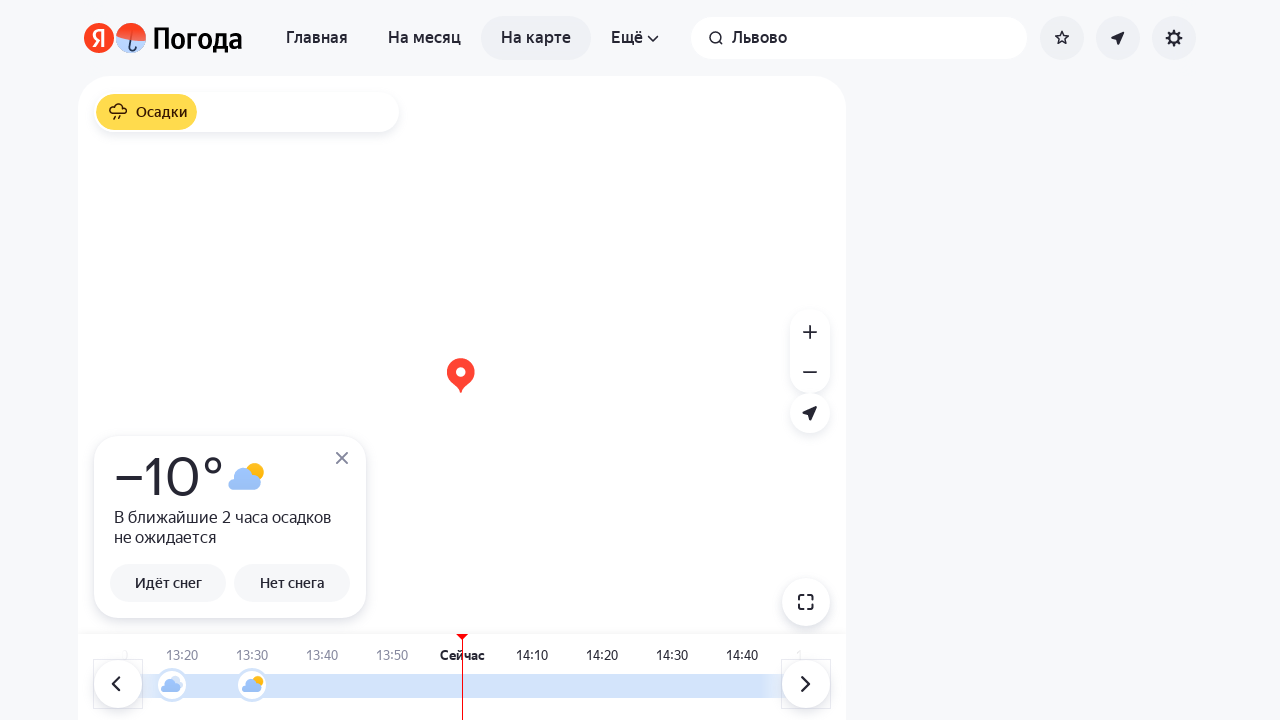

--- FILE ---
content_type: text/html; charset=utf-8
request_url: https://yandex.ru/pogoda/ru/lvovo-moscow-region/maps/nowcast
body_size: 75518
content:
<!DOCTYPE html><html class="__className_33987e __variable_33987e" data-theme="system" lang="ru" dir="ltr"><head><meta charSet="utf-8"/><meta name="viewport" content="width=device-width, initial-scale=1, maximum-scale=1, viewport-fit=cover, user-scalable=no"/><link rel="stylesheet" href="https://yastatic.net/s3/weather-frontend/front2/_next/static/css/7d3a08775666a43a.css" crossorigin="anonymous" nonce="ZDM1NWU2ZDQtZDk2ZS00NjE4LTk0MGItNjgyNDE0NmIyMmFm" data-precedence="next"/><link rel="stylesheet" href="https://yastatic.net/s3/weather-frontend/front2/_next/static/css/78e26436da5699b4.css" crossorigin="anonymous" nonce="ZDM1NWU2ZDQtZDk2ZS00NjE4LTk0MGItNjgyNDE0NmIyMmFm" data-precedence="next"/><link rel="stylesheet" href="https://yastatic.net/s3/weather-frontend/front2/_next/static/css/fed51962dd0e9f8d.css" crossorigin="anonymous" nonce="ZDM1NWU2ZDQtZDk2ZS00NjE4LTk0MGItNjgyNDE0NmIyMmFm" data-precedence="next"/><link rel="stylesheet" href="https://yastatic.net/s3/weather-frontend/front2/_next/static/css/3ef19175fbc2406b.css" crossorigin="anonymous" nonce="ZDM1NWU2ZDQtZDk2ZS00NjE4LTk0MGItNjgyNDE0NmIyMmFm" data-precedence="next"/><link rel="stylesheet" href="https://yastatic.net/s3/weather-frontend/front2/_next/static/css/b5d68f664b376d16.css" crossorigin="anonymous" nonce="ZDM1NWU2ZDQtZDk2ZS00NjE4LTk0MGItNjgyNDE0NmIyMmFm" data-precedence="next"/><link rel="stylesheet" href="https://yastatic.net/s3/weather-frontend/front2/_next/static/css/5266bfa7c2473da9.css" crossorigin="anonymous" nonce="ZDM1NWU2ZDQtZDk2ZS00NjE4LTk0MGItNjgyNDE0NmIyMmFm" data-precedence="next"/><link rel="stylesheet" href="https://yastatic.net/s3/weather-frontend/front2/_next/static/css/6160a9be96bd0c66.css" crossorigin="anonymous" nonce="ZDM1NWU2ZDQtZDk2ZS00NjE4LTk0MGItNjgyNDE0NmIyMmFm" data-precedence="next"/><link rel="stylesheet" href="https://yastatic.net/s3/weather-frontend/front2/_next/static/css/296a97873b8a10b7.css" crossorigin="anonymous" nonce="ZDM1NWU2ZDQtZDk2ZS00NjE4LTk0MGItNjgyNDE0NmIyMmFm" data-precedence="next"/><link rel="stylesheet" href="https://yastatic.net/s3/weather-frontend/front2/_next/static/css/6b621f0ee838e928.css" crossorigin="anonymous" nonce="ZDM1NWU2ZDQtZDk2ZS00NjE4LTk0MGItNjgyNDE0NmIyMmFm" data-precedence="next"/><link rel="stylesheet" href="https://yastatic.net/s3/weather-frontend/front2/_next/static/css/a760514e3d361076.css" crossorigin="anonymous" nonce="ZDM1NWU2ZDQtZDk2ZS00NjE4LTk0MGItNjgyNDE0NmIyMmFm" data-precedence="next"/><link rel="stylesheet" href="https://yastatic.net/s3/weather-frontend/front2/_next/static/css/cdee7fdef986f393.css" crossorigin="anonymous" nonce="ZDM1NWU2ZDQtZDk2ZS00NjE4LTk0MGItNjgyNDE0NmIyMmFm" data-precedence="next"/><link rel="stylesheet" href="https://yastatic.net/s3/weather-frontend/front2/_next/static/css/8d9e70f804ccf1dc.css" crossorigin="anonymous" nonce="ZDM1NWU2ZDQtZDk2ZS00NjE4LTk0MGItNjgyNDE0NmIyMmFm" data-precedence="next"/><link rel="stylesheet" href="https://yastatic.net/s3/weather-frontend/front2/_next/static/css/6a054c289deafe18.css" crossorigin="anonymous" nonce="ZDM1NWU2ZDQtZDk2ZS00NjE4LTk0MGItNjgyNDE0NmIyMmFm" data-precedence="next"/><link rel="stylesheet" href="https://yastatic.net/s3/weather-frontend/front2/_next/static/css/ba1211c096c6208f.css" crossorigin="anonymous" nonce="ZDM1NWU2ZDQtZDk2ZS00NjE4LTk0MGItNjgyNDE0NmIyMmFm" data-precedence="next"/><link rel="stylesheet" href="https://yastatic.net/s3/weather-frontend/front2/_next/static/css/10e123ad95035ca1.css" crossorigin="anonymous" nonce="ZDM1NWU2ZDQtZDk2ZS00NjE4LTk0MGItNjgyNDE0NmIyMmFm" data-precedence="next"/><link rel="stylesheet" href="https://yastatic.net/s3/weather-frontend/front2/_next/static/css/47b4e74be7584874.css" crossorigin="anonymous" nonce="ZDM1NWU2ZDQtZDk2ZS00NjE4LTk0MGItNjgyNDE0NmIyMmFm" data-precedence="next"/><link rel="preload" as="script" fetchPriority="low" nonce="ZDM1NWU2ZDQtZDk2ZS00NjE4LTk0MGItNjgyNDE0NmIyMmFm" href="https://yastatic.net/s3/weather-frontend/front2/_next/static/chunks/webpack-81401c2f11565527.js" crossorigin=""/><script src="https://yastatic.net/s3/weather-frontend/front2/_next/static/chunks/87c73c54-ae2dbe00dce7f586.js" async="" crossorigin="" nonce="ZDM1NWU2ZDQtZDk2ZS00NjE4LTk0MGItNjgyNDE0NmIyMmFm"></script><script src="https://yastatic.net/s3/weather-frontend/front2/_next/static/chunks/18-93daffa24414e8df.js" async="" crossorigin="" nonce="ZDM1NWU2ZDQtZDk2ZS00NjE4LTk0MGItNjgyNDE0NmIyMmFm"></script><script src="https://yastatic.net/s3/weather-frontend/front2/_next/static/chunks/main-app-292d62ea03040756.js" async="" crossorigin="" nonce="ZDM1NWU2ZDQtZDk2ZS00NjE4LTk0MGItNjgyNDE0NmIyMmFm"></script><script src="https://yastatic.net/s3/weather-frontend/front2/_next/static/chunks/app/global-error-e90f0b08d645ca5f.js" async="" crossorigin="" nonce="ZDM1NWU2ZDQtZDk2ZS00NjE4LTk0MGItNjgyNDE0NmIyMmFm"></script><script src="https://yastatic.net/s3/weather-frontend/front2/_next/static/chunks/4673-32226da5d7ebb814.js" async="" crossorigin="" nonce="ZDM1NWU2ZDQtZDk2ZS00NjE4LTk0MGItNjgyNDE0NmIyMmFm"></script><script src="https://yastatic.net/s3/weather-frontend/front2/_next/static/chunks/6416-95ae04e3f3a6a0ac.js" async="" crossorigin="" nonce="ZDM1NWU2ZDQtZDk2ZS00NjE4LTk0MGItNjgyNDE0NmIyMmFm"></script><script src="https://yastatic.net/s3/weather-frontend/front2/_next/static/chunks/9517-a7ff735bbadee5fb.js" async="" crossorigin="" nonce="ZDM1NWU2ZDQtZDk2ZS00NjE4LTk0MGItNjgyNDE0NmIyMmFm"></script><script src="https://yastatic.net/s3/weather-frontend/front2/_next/static/chunks/950-1bcdf54ced0c2939.js" async="" crossorigin="" nonce="ZDM1NWU2ZDQtZDk2ZS00NjE4LTk0MGItNjgyNDE0NmIyMmFm"></script><script src="https://yastatic.net/s3/weather-frontend/front2/_next/static/chunks/8339-b51c67bffe48daf0.js" async="" crossorigin="" nonce="ZDM1NWU2ZDQtZDk2ZS00NjE4LTk0MGItNjgyNDE0NmIyMmFm"></script><script src="https://yastatic.net/s3/weather-frontend/front2/_next/static/chunks/3590-866c99e490c7a48e.js" async="" crossorigin="" nonce="ZDM1NWU2ZDQtZDk2ZS00NjE4LTk0MGItNjgyNDE0NmIyMmFm"></script><script src="https://yastatic.net/s3/weather-frontend/front2/_next/static/chunks/7479-61998621312a362d.js" async="" crossorigin="" nonce="ZDM1NWU2ZDQtZDk2ZS00NjE4LTk0MGItNjgyNDE0NmIyMmFm"></script><script src="https://yastatic.net/s3/weather-frontend/front2/_next/static/chunks/app/%5BserviceNameRoute%5D/%5BlocaleRoute%5D/layout-aba30731b200a58e.js" async="" crossorigin="" nonce="ZDM1NWU2ZDQtZDk2ZS00NjE4LTk0MGItNjgyNDE0NmIyMmFm"></script><script src="https://yastatic.net/s3/weather-frontend/front2/_next/static/chunks/718-d1eb53005a351d90.js" async="" crossorigin="" nonce="ZDM1NWU2ZDQtZDk2ZS00NjE4LTk0MGItNjgyNDE0NmIyMmFm"></script><script src="https://yastatic.net/s3/weather-frontend/front2/_next/static/chunks/7460-fba17862a35820bc.js" async="" crossorigin="" nonce="ZDM1NWU2ZDQtZDk2ZS00NjE4LTk0MGItNjgyNDE0NmIyMmFm"></script><script src="https://yastatic.net/s3/weather-frontend/front2/_next/static/chunks/app/%5BserviceNameRoute%5D/%5BlocaleRoute%5D/error-ddda22e0e7176a6c.js" async="" crossorigin="" nonce="ZDM1NWU2ZDQtZDk2ZS00NjE4LTk0MGItNjgyNDE0NmIyMmFm"></script><script src="https://yastatic.net/s3/weather-frontend/front2/_next/static/chunks/8150-0866e0c585321c46.js" async="" crossorigin="" nonce="ZDM1NWU2ZDQtZDk2ZS00NjE4LTk0MGItNjgyNDE0NmIyMmFm"></script><script src="https://yastatic.net/s3/weather-frontend/front2/_next/static/chunks/7517-42fbeab2be30d946.js" async="" crossorigin="" nonce="ZDM1NWU2ZDQtZDk2ZS00NjE4LTk0MGItNjgyNDE0NmIyMmFm"></script><script src="https://yastatic.net/s3/weather-frontend/front2/_next/static/chunks/9575-7b2b055ed8101d5a.js" async="" crossorigin="" nonce="ZDM1NWU2ZDQtZDk2ZS00NjE4LTk0MGItNjgyNDE0NmIyMmFm"></script><script src="https://yastatic.net/s3/weather-frontend/front2/_next/static/chunks/2581-aeb6a819db912106.js" async="" crossorigin="" nonce="ZDM1NWU2ZDQtZDk2ZS00NjE4LTk0MGItNjgyNDE0NmIyMmFm"></script><script src="https://yastatic.net/s3/weather-frontend/front2/_next/static/chunks/2546-77144bcdfb374696.js" async="" crossorigin="" nonce="ZDM1NWU2ZDQtZDk2ZS00NjE4LTk0MGItNjgyNDE0NmIyMmFm"></script><script src="https://yastatic.net/s3/weather-frontend/front2/_next/static/chunks/6199-0463ec3a2f44a3a3.js" async="" crossorigin="" nonce="ZDM1NWU2ZDQtZDk2ZS00NjE4LTk0MGItNjgyNDE0NmIyMmFm"></script><script src="https://yastatic.net/s3/weather-frontend/front2/_next/static/chunks/8539-8ed90cee15d06157.js" async="" crossorigin="" nonce="ZDM1NWU2ZDQtZDk2ZS00NjE4LTk0MGItNjgyNDE0NmIyMmFm"></script><script src="https://yastatic.net/s3/weather-frontend/front2/_next/static/chunks/365-59bb1de434d3d4f8.js" async="" crossorigin="" nonce="ZDM1NWU2ZDQtZDk2ZS00NjE4LTk0MGItNjgyNDE0NmIyMmFm"></script><script src="https://yastatic.net/s3/weather-frontend/front2/_next/static/chunks/1527-536bf80a835b7139.js" async="" crossorigin="" nonce="ZDM1NWU2ZDQtZDk2ZS00NjE4LTk0MGItNjgyNDE0NmIyMmFm"></script><script src="https://yastatic.net/s3/weather-frontend/front2/_next/static/chunks/4239-6d405b35bacb7870.js" async="" crossorigin="" nonce="ZDM1NWU2ZDQtZDk2ZS00NjE4LTk0MGItNjgyNDE0NmIyMmFm"></script><script src="https://yastatic.net/s3/weather-frontend/front2/_next/static/chunks/app/%5BserviceNameRoute%5D/%5BlocaleRoute%5D/_geo_/%40children/%5BslugRoute%5D/_main_/page-d44affa339701e56.js" async="" crossorigin="" nonce="ZDM1NWU2ZDQtZDk2ZS00NjE4LTk0MGItNjgyNDE0NmIyMmFm"></script><script src="https://yastatic.net/s3/weather-frontend/front2/_next/static/chunks/891cff7f-2e02fcb517dab636.js" async="" crossorigin="" nonce="ZDM1NWU2ZDQtZDk2ZS00NjE4LTk0MGItNjgyNDE0NmIyMmFm"></script><script src="https://yastatic.net/s3/weather-frontend/front2/_next/static/chunks/7904-9b9d20bface7e3a7.js" async="" crossorigin="" nonce="ZDM1NWU2ZDQtZDk2ZS00NjE4LTk0MGItNjgyNDE0NmIyMmFm"></script><script src="https://yastatic.net/s3/weather-frontend/front2/_next/static/chunks/3457-425d1fe7f4b89b26.js" async="" crossorigin="" nonce="ZDM1NWU2ZDQtZDk2ZS00NjE4LTk0MGItNjgyNDE0NmIyMmFm"></script><script src="https://yastatic.net/s3/weather-frontend/front2/_next/static/chunks/app/%5BserviceNameRoute%5D/%5BlocaleRoute%5D/_maps_/layout-d3f2f15e3a7f463f.js" async="" crossorigin="" nonce="ZDM1NWU2ZDQtZDk2ZS00NjE4LTk0MGItNjgyNDE0NmIyMmFm"></script><script src="https://yastatic.net/s3/weather-frontend/front2/_next/static/chunks/app/%5BserviceNameRoute%5D/%5BlocaleRoute%5D/not-found-98e0b38838a4457d.js" async="" crossorigin="" nonce="ZDM1NWU2ZDQtZDk2ZS00NjE4LTk0MGItNjgyNDE0NmIyMmFm"></script><script src="https://yastatic.net/s3/weather-frontend/front2/_next/static/chunks/app/%5BserviceNameRoute%5D/%5BlocaleRoute%5D/_maps_/_maps_/%5BslugRoute%5D/maps/%5BmapTypeRoute%5D/page-dad5391b5caa96c7.js" async="" crossorigin="" nonce="ZDM1NWU2ZDQtZDk2ZS00NjE4LTk0MGItNjgyNDE0NmIyMmFm"></script><script src="https://yastatic.net/s3/weather-frontend/front2/_next/static/chunks/app/%5BserviceNameRoute%5D/%5BlocaleRoute%5D/_geo_/%40promo/%5BslugRoute%5D/_main_/page-826e9f21449bb451.js" async="" crossorigin="" nonce="ZDM1NWU2ZDQtZDk2ZS00NjE4LTk0MGItNjgyNDE0NmIyMmFm"></script><script src="https://yastatic.net/s3/weather-frontend/front2/_next/static/chunks/app/%5BserviceNameRoute%5D/%5BlocaleRoute%5D/_maps_/error-a7f6b35888280081.js" async="" crossorigin="" nonce="ZDM1NWU2ZDQtZDk2ZS00NjE4LTk0MGItNjgyNDE0NmIyMmFm"></script><link rel="preload" href="https://mc.yandex.ru/metrika/tag.js" as="script" nonce="ZDM1NWU2ZDQtZDk2ZS00NjE4LTk0MGItNjgyNDE0NmIyMmFm"/><link rel="preload" href="https://api-maps.yandex.ru/3.0/?lang=ru_RU&amp;apikey=99bafc0f-ef36-47f7-bc62-3c2b0aa3fa91" as="script" nonce="ZDM1NWU2ZDQtZDk2ZS00NjE4LTk0MGItNjgyNDE0NmIyMmFm"/><meta name="color-scheme" content="light dark"/><meta name="next-size-adjust" content=""/><title>Карта осадков в Львово, Москва и Московская область, Россия</title><meta name="description" content="Карта осадков в Львово, Москва и Московская область, Россия ☂ с обновлениями в реальном времени по данным с метеорадаров на Яндекс Погоде.
"/><meta name="robots" content="index, follow"/><link rel="canonical" href="https://yandex.ru/pogoda/ru/lvovo-moscow-region/maps/nowcast"/><meta property="og:title" content="Карта осадков в Львово, Москва и Московская область, Россия"/><meta property="og:description" content="Карта осадков в Львово, Москва и Московская область, Россия ☂ с обновлениями в реальном времени по данным с метеорадаров на Яндекс Погоде.
"/><meta property="og:locale" content="ru"/><meta property="og:type" content="website"/><meta name="twitter:card" content="summary"/><meta name="twitter:title" content="Карта осадков в Львово, Москва и Московская область, Россия"/><meta name="twitter:description" content="Карта осадков в Львово, Москва и Московская область, Россия ☂ с обновлениями в реальном времени по данным с метеорадаров на Яндекс Погоде.
"/><link rel="manifest" href="https://yastatic.net/weather/i/pwa/manifest/ru.light.json" media="(prefers-color-scheme: light)"/><link rel="manifest" href="https://yastatic.net/weather/i/pwa/manifest/ru.dark.json" media="(prefers-color-scheme: dark)"/><link rel="icon shortcut" href="https://yandex.ru/weather/favicon.ico"/><link rel="apple-touch-icon" href="https://yandex.ru/weather/favicon-180.png" sizes="180x180"/><script src="https://yastatic.net/s3/weather-frontend/front2/_next/static/chunks/polyfills-42372ed130431b0a.js" crossorigin="anonymous" noModule="" nonce="ZDM1NWU2ZDQtZDk2ZS00NjE4LTk0MGItNjgyNDE0NmIyMmFm"></script></head><body><script id="dvh" nonce="ZDM1NWU2ZDQtZDk2ZS00NjE4LTk0MGItNjgyNDE0NmIyMmFm">if("undefined"!=typeof window&&!window.CSS.supports("height: 1dvh")){let e=window.innerHeight;document.body.style.setProperty("--dvh",e?e+"px":"100vh"),window.addEventListener("resize",(()=>{e=window.innerHeight,document.body.style.setProperty("--dvh",e?e+"px":"100vh")}))}</script><script id="global-this" nonce="ZDM1NWU2ZDQtZDk2ZS00NjE4LTk0MGItNjgyNDE0NmIyMmFm">!function(t){function e(){var e=this||self;e.globalThis=e,delete t.prototype._T_}"object"!=typeof globalThis&&(this?e():(t.defineProperty(t.prototype,"_T_",{configurable:!0,get:e}),_T_))}(Object);</script><script id="queueMicrotask" nonce="ZDM1NWU2ZDQtZDk2ZS00NjE4LTk0MGItNjgyNDE0NmIyMmFm">"undefined"!=typeof window&&"function"!=typeof window.queueMicrotask&&(window.queueMicrotask=function(e){Promise.resolve().then(e).catch((e=>setTimeout((()=>{throw e}))))});</script><script id="customPolyfill" nonce="ZDM1NWU2ZDQtZDk2ZS00NjE4LTk0MGItNjgyNDE0NmIyMmFm">
                        if (typeof window.ResizeObserver === "undefined") {
                            var script = document.createElement('script');
                            script.src = 'https://yastatic.net/s3/weather-frontend/polyfills/ResizeObserver.min.js';
                            document.head.appendChild(script);
                        }
                    </script><script nonce="ZDM1NWU2ZDQtZDk2ZS00NjE4LTk0MGItNjgyNDE0NmIyMmFm">(self.__next_s=self.__next_s||[]).push([0,{"nonce":"ZDM1NWU2ZDQtZDk2ZS00NjE4LTk0MGItNjgyNDE0NmIyMmFm","children":"(function(d,t,u,e,s){\ne=d.createElement(t),s=d.getElementsByTagName(t)[0],e.src=u,s.parentNode.insertBefore(e,s)\n})(document,'script','htt'+'ps:/'+'/yas'+'tati'+'c.net/n'+'earest.j'+'s');\n\n!function(e,t){if(e.Ya=e.Ya||{},Ya.Rum)throw new Error(\"Rum: interface is already defined\");var n=e.performance,i=n&&n.timing&&n.timing.navigationStart||Ya.startPageLoad||+new Date,s=e.requestAnimationFrame,r=function(){},a=Ya.Rum={_defTimes:[],_defRes:[],_countersToExposeAsEvents:[\"2325\",\"2616.85.1928\",\"react.inited\"],enabled:!!n,version:\"6.1.21\",vsStart:document.visibilityState,vsChanged:!1,vsChangeTime:1/0,_deltaMarks:{},_markListeners:{},_onComplete:[],_onInit:[],_unsubscribers:[],_eventLisneters:{},_settings:{},_vars:{},init:function(e,t){a._settings=e,a._vars=t},getTime:n&&n.now?function(){return n.now()}:Date.now?function(){return Date.now()-i}:function(){return new Date-i},time:function(e){a._deltaMarks[e]=[a.getTime()]},timeEnd:function(e,t){var n=a._deltaMarks[e];n&&0!==n.length&&n.push(a.getTime(),t)},sendTimeMark:function(e,t,n,i){void 0===t&&(t=a.getTime()),a.emit({metricName:\"defTimes\",data:[e,t,i]}),a.mark(e,t)},sendDelta:function(e,t,n,i){var s,r=a._deltaMarks;r[e]||void 0===t||(s=i&&i.originalEndTime?i.originalEndTime:a.getTime(),r[e]=[s-t,s,n])},sendResTiming:function(e,t){a.emit({metricName:\"defRes\",data:[e,t]})},sendRaf:function(e){var t=a.getSetting(\"forcePaintTimeSending\");if(s&&(t||a.isTimeAfterPageShow(a.getTime()))){var n=\"2616.\"+e;s((function(){a.getSetting(\"sendFirstRaf\")&&a.sendTimeMark(n+\".205\"),s((function(){a.sendTimeMark(n+\".1928\")}))}))}},isVisibilityChanged:function(){return a.vsStart&&(\"visible\"!==a.vsStart||a.vsChanged)},isTimeAfterPageShow:function(e){return\"visible\"===a.vsStart||a.vsChangeTime<e},mark:n&&n.mark?function(e,t){n.mark(e+(t?\": \"+t:\"\"))}:function(){},getSetting:function(e){var t=a._settings[e];return null===t?null:t||\"\"},on:function(e,t){if(\"function\"==typeof t)return(a._markListeners[e]=a._markListeners[e]||[]).push(t),function(){if(a._markListeners[e]){var n=a._markListeners[e].indexOf(t);n>-1&&a._markListeners[e].splice(n,1)}}},noop:r,sendTrafficData:r,finalizeLayoutShiftScore:r,finalizeLargestContentfulPaint:r,getLCPAdditionalParams:r,getCLSAdditionalParams:r,getINPAdditionalParams:r,getImageGoodnessAdditionalParams:r,_eventListeners:{},_eventsBuffer:{},subscribe:function(e,t){if(!a.getSetting(\"noEvents\"))return this._eventLisneters[e]=this._eventLisneters[e]||new Set,this._eventLisneters[e].add(t),function(){this.unsubscribe(e,t)}.bind(this)},unsubscribe:function(e,t){this._eventLisneters[e].delete(t)},emit:function(e){if(!a.getSetting(\"noEvents\")){var t=a.getSetting(\"eventsLimits\")&&a.getSetting(\"eventsLimits\")[e.metricName]||20;this._eventLisneters[e.metricName]&&this._eventLisneters[e.metricName].forEach((function(t){t(e)})),this._eventsBuffer[e.metricName]=this._eventsBuffer[e.metricName]||[],this._eventsBuffer[e.metricName].push(e),this._eventsBuffer[e.metricName].length>t&&(this._eventsBuffer[e.metricName].length=Math.floor(t/2))}},getBufferedEvents:function(e){var t=this._eventsBuffer,n={};return Object.keys(t).forEach((function(i){-1!==e.indexOf(i)&&(n[i]=t[i])})),n},clearEvents:function(e){this._eventsBuffer[e]&&(this._eventsBuffer[e].length=0)}};function f(){Ya.Rum.vsChanged=!0,Ya.Rum.vsChangeTime=a.getTime(),removeEventListener(\"visibilitychange\",f)}addEventListener(\"visibilitychange\",f),a._onVisibilityChange=f}(window);\n\nYa.Rum.observeDOMNode=window.IntersectionObserver?function(e,i,n){var t=this,o=Ya.Rum.getSetting(\"forcePaintTimeSending\");!function r(){if(o||!t.isVisibilityChanged()){var s=\"string\"==typeof i?document.querySelector(i):i;s?new IntersectionObserver((function(i,n){!o&&t.isVisibilityChanged()||(Ya.Rum.sendTimeMark(e),n.unobserve(s))}),n).observe(s):setTimeout(r,100)}}()}:function(){};\n\n!function(){if(window.PerformanceLongTaskTiming){var e=function(e,n){return(e=e.concat(n)).length>300&&(e=e.slice(e.length-300)),e},n=\"undefined\"!=typeof PerformanceLongAnimationFrameTiming,t=n?[\"longtask\",\"long-animation-frame\"]:[\"longtask\"];function r(){var r=Ya.Rum._tti={events:[],loafEvents:n?[]:void 0,eventsAfterTTI:[],fired:!1,observer:new PerformanceObserver((function(t){var o=t.getEntriesByType(\"longtask\"),s=t.getEntriesByType(\"long-animation-frame\");r.events=e(r.events,o),n&&(r.loafEvents=e(r.loafEvents,s)),r.fired&&(r.eventsAfterTTI=e(r.eventsAfterTTI,o))}))};r.observer.observe({entryTypes:t}),Ya.Rum._unsubscribers&&Ya.Rum._unsubscribers.push((function(){r.observer.disconnect()}))}r(),Ya.Rum._onInit.push(r)}}();\n\n!function(){var e,t,n,i=Ya.Rum,o=42,r=4e4,g=15,a=[],s=\"\\r\\n\",l=i.getSetting(\"countersInitialDelay\")||0;if(l){var c;function u(){removeEventListener(\"visibilitychange\",h),clearTimeout(c),l=0,f()}function h(){document.hidden&&u()}c=setTimeout(u,l),addEventListener(\"visibilitychange\",h)}function f(){if(t&&a.length){for(var n=0,i=0,l=0;i<a.length&&l<=r&&n<o;i++)(l+=(i?s.length:0)+a[i].length)<=r&&n++;var c=a.splice(0,n);d(t,c.join(s)),a.length&&(e=setTimeout(f,g))}else a.length=0}function d(e,t){if(!(navigator.sendBeacon&&n&&navigator.sendBeacon(e,t))){var o=Boolean(i.getSetting(\"sendCookie\")),r=new XMLHttpRequest;r.open(\"POST\",e),r.withCredentials=o,r.send(t)}}i.send=function(c,u,h,d,v,m,S,p){t=i.getSetting(\"clck\"),n=i.getSetting(\"beacon\"),o=i.getSetting(\"maxBatchCounters\")||o,r=i.getSetting(\"maxBatchLength\")||r,g=i.getSetting(\"countersBatchTimeout\")||g,function(t,n,i,c,u,h,d,v,m,S){clearTimeout(e);var p=[t?\"/reqid=\"+t:\"\",n?\"/\"+n.join(\"/\"):\"\",i?\"/path=\"+i:\"\",c?\"/events=\"+c:\"\",u?\"/slots=\"+u.join(\";\"):\"\",h?\"/experiments=\"+h.join(\";\"):\"\",d?\"/vars=\"+d:\"\",\"/cts=\"+(new Date).getTime(),\"\",\"/*\"].join(\"\");p.length>r?\"undefined\"!=typeof console&&console.error&&console.error(\"Counter length \"+p.length+\" is more than allowed \"+r,p):(a.push(p),l||(function(){if(a.length>=o)return!0;for(var e=0,t=0;t<a.length;t++)if((e+=(t?s.length:0)+a[t].length)>=r)return!0;return!1}()?f():e=setTimeout(f,g)))}(i.getSetting(\"reqid\"),S,u,v,i.getSetting(\"slots\"),i.getSetting(\"experiments\"),h)}}();\n\n!function(n){if(!n.Ya||!Ya.Rum)throw new Error(\"Rum: interface is not defined\");var e=Ya.Rum;e.getSetting=function(n){var t=e._settings[n];return null===t?null:t||\"\"}}(\"undefined\"!=typeof self?self:window);\n\n!function(e,r){var n={client:[\"690.2354\",1e3,100,0],uncaught:[\"690.2361\",100,10,0],external:[\"690.2854\",100,10,0],script:[\"690.2609\",100,10,0]},t={};r.ERROR_LEVEL={INFO:\"info\",DEBUG:\"debug\",WARN:\"warn\",ERROR:\"error\",FATAL:\"fatal\"},r._errorSettings={clck:\"https://yandex.ru/clck/click\",beacon:!0,project:\"unknown\",page:\"\",env:\"\",experiments:[],additional:{},platform:\"\",region:\"\",dc:\"\",host:\"\",service:\"\",level:\"\",version:\"\",yandexuid:\"\",loggedin:!1,coordinates_gp:\"\",referrer:!0,preventError:!1,unhandledRejection:!1,traceUnhandledRejection:!1,uncaughtException:!0,debug:!1,limits:{},silent:{},filters:{},pageMaxAge:864e6,initTimestamp:+new Date};var o=!1;function a(e,r){for(var n in r)r.hasOwnProperty(n)&&(e[n]=r[n]);return e}function i(e){return\"boolean\"==typeof e&&(e=+e),\"number\"==typeof e?e+\"\":null}r.initErrors=function(n){var t=a(r._errorSettings,n);o||(t.uncaughtException&&function(){var n=r._errorSettings;if(e.addEventListener)e.addEventListener(\"error\",s),n.resourceFails&&e.addEventListener(\"error\",l,!0),\"Promise\"in e&&n.unhandledRejection&&e.addEventListener(\"unhandledrejection\",function(e){var n,t,o=e.reason,a={};o&&(o.stack&&o.message?(n=o.message,t=o.stack):(n=String(o),t=r._parseTraceablePromiseStack(e.promise),\"[object Event]\"===n?n=\"event.type: \"+o.type:\"[object Object]\"===n&&(a.unhandledObject=o)),o.target&&o.target.src&&(a.src=o.target.src),s({message:\"Unhandled rejection: \"+n,stack:t,additional:a}))});else{var t=e.onerror;e.onerror=function(e,r,n,o,a){s({error:a||new Error(e||\"Empty error\"),message:e,lineno:n,colno:o,filename:r}),t&&t.apply(this,arguments)}}}(),t.unhandledRejection&&t.traceUnhandledRejection&&r._traceUnhandledRejection&&r._traceUnhandledRejection(),o=!0)},r.updateErrors=function(e){a(r._errorSettings,e)},r.updateAdditional=function(e){r._errorSettings.additional=a(r._errorSettings.additional||{},e)},r._handleError=function(e,o,i){var s,l,c=r._errorSettings;if(c.preventError&&e.preventDefault&&e.preventDefault(),o)s=e,l=\"client\";else{s=r._normalizeError(e),l=s.type;var d=c.onError;\"function\"==typeof d&&d(s);var u=c.transform;if(\"function\"==typeof u&&(s=u(s)),!s)return;s.settings&&(i=s.settings)}var g=+new Date,f=c.initTimestamp,p=c.pageMaxAge;if(!(-1!==p&&f&&f+p<g)){var m=n[l][1];\"number\"==typeof c.limits[l]&&(m=c.limits[l]);var v=n[l][2];\"number\"==typeof c.silent[l]&&(v=c.silent[l]);var h=n[l][3];if(h<m||-1===m){s.path=n[l][0];var E=r._getErrorData(s,{silent:h<v||-1===v?\"no\":\"yes\",isCustom:Boolean(o)},a(a({},c),i)),_=function(e){t[s.message]=!1,r._sendError(e.path,e.vars),n[l][3]++}.bind(this,E);if(void 0===c.throttleSend)_();else{if(t[s.message])return;t[s.message]=!0,setTimeout(_,c.throttleSend)}}}},r._getReferrer=function(r){var n=r.referrer,t=typeof n;return\"function\"===t?n():\"string\"===t&&n?n:!1!==n&&e.location?e.location.href:void 0},r.getErrorSetting=function(e){return r._errorSettings[e]},r._buildExperiments=function(e){return e instanceof Array?e.join(\";\"):\"\"},r._buildAdditional=function(e,r){var n=\"\";try{var t=a(a({},e),r);0!==Object.keys(t).length&&(n=JSON.stringify(t))}catch(e){}return n},r._getErrorData=function(n,t,o){t=t||{};var a=r._buildExperiments(o.experiments),s=r._buildAdditional(o.additional,n.additional),l={\"-stack\":n.stack,\"-url\":n.file,\"-line\":n.line,\"-col\":n.col,\"-block\":n.block,\"-method\":n.method,\"-msg\":n.message,\"-env\":o.env,\"-external\":n.external,\"-externalCustom\":n.externalCustom,\"-project\":o.project,\"-service\":n.service||o.service,\"-page\":n.page||o.page,\"-platform\":o.platform,\"-level\":n.level,\"-experiments\":a,\"-version\":o.version,\"-region\":o.region,\"-dc\":o.dc,\"-host\":o.host,\"-yandexuid\":o.yandexuid,\"-loggedin\":o.loggedin,\"-coordinates_gp\":n.coordinates_gp||o.coordinates_gp,\"-referrer\":r._getReferrer(o),\"-source\":n.source,\"-sourceMethod\":n.sourceMethod,\"-type\":t.isCustom?n.type:\"\",\"-additional\":s,\"-adb\":i(Ya.blocker)||i(o.blocker),\"-cdn\":e.YaStaticRegion,\"-ua\":navigator.userAgent,\"-silent\":t.silent,\"-ts\":+new Date,\"-init-ts\":o.initTimestamp};return o.debug&&e.console&&console[console[n.level]?n.level:\"error\"](\"[error-counter] \"+n.message,l,n.stack),{path:n.path,vars:l}},r._baseNormalizeError=function(e){var r=(e=e||{}).error,n=e.filename||e.fileName||\"\",t=r&&r.stack||e.stack||\"\",o=e.message||\"\",a=r&&r.additional||e.additional;return{file:n,line:e.lineno||e.lineNumber,col:e.colno||e.colNumber,stack:t,message:o,additional:a}},r._normalizeError=function(e){var n=r._baseNormalizeError(e),t=\"uncaught\",o=r._isExternalError(n.file,n.message,n.stack),a=\"\",i=\"\";return o.hasExternal?(t=\"external\",a=o.common,i=o.custom):/^Script error\\.?$/.test(n.message)&&(t=\"script\"),n.external=a,n.externalCustom=i,n.type=t,n},r._createVarsString=function(e){var r=[];for(var n in e)e.hasOwnProperty(n)&&(e[n]||0===e[n])&&r.push(n+\"=\"+encodeURIComponent(e[n]).replace(/\\*/g,\"%2A\"));return r.join(\",\")},r._sendError=function(e,n){r.send(null,e,r._createVarsString(n),null,null,null,null)};var s=function(e){r._handleError(e,!1)},l=function(e){var n=e.target;if(n){var t=n.srcset||n.src;if(t||(t=n.href),t){var o=n.tagName||\"UNKNOWN\";r.logError({message:o+\" load error\",additional:{src:t}})}}};r._parseTraceablePromiseStack=function(){}}(\"undefined\"!=typeof self?self:window,Ya.Rum);\n\n!function(e){var r={url:{0:/(miscellaneous|extension)_bindings/,1:/^chrome:/,2:/kaspersky-labs\\.com\\//,3:/^(?:moz|chrome|safari)-extension:\\/\\//,4:/^file:/,5:/^resource:\\/\\//,6:/webnetc\\.top/,7:/local\\.adguard\\.com/},message:{0:/__adgRemoveDirect/,1:/Content Security Policy/,2:/vid_mate_check/,3:/ucapi/,4:/Access is denied/i,5:/^Uncaught SecurityError/i,6:/__ybro/,7:/__show__deepen/,8:/ntp is not defined/,9:/Cannot set property 'install' of undefined/,10:/NS_ERROR/,11:/Error loading script/,12:/^TypeError: undefined is not a function$/,13:/__firefox__\\.(?:favicons|metadata|reader|searchQueryForField|searchLoginField)/},stack:{0:/(?:moz|chrome|safari)-extension:\\/\\//,1:/adguard.*\\.user\\.js/i}};function n(e,r){if(e&&r){var n=[];for(var o in r)if(r.hasOwnProperty(o)){var i=r[o];\"string\"==typeof i&&(i=new RegExp(i)),i instanceof RegExp&&i.test(e)&&n.push(o)}return n.join(\"_\")}}function o(e,o){var i,a=[];for(var t in r)r.hasOwnProperty(t)&&(i=n(e[t],o[t]))&&a.push(t+\"~\"+i);return a.join(\";\")}e._isExternalError=function(n,i,a){var t=e._errorSettings.filters||{},s={url:(n||\"\")+\"\",message:(i||\"\")+\"\",stack:(a||\"\")+\"\"},c=o(s,r),u=o(s,t);return{common:c,custom:u,hasExternal:!(!c&&!u)}}}(Ya.Rum);\n\n!function(){\"use strict\";var e;(e=Ya.Rum).logError=function(r,o,s){r=r||{},\"string\"!=typeof o&&void 0!==o||((o=new Error(o)).justCreated=!0);var a=r.message||\"\",t=e._baseNormalizeError(o);t.message&&!r.ignoreErrorMessage&&(a&&(a+=\"; \"),a+=t.message),t.message=a||\"Empty error\";for(var g=[\"service\",\"source\",\"type\",\"block\",\"additional\",\"level\",\"page\",\"method\",\"sourceMethod\",\"coordinates_gp\"],i=0;i<g.length;i++){var n=g[i];r[n]?t[n]=r[n]:o&&o[n]&&(t[n]=o[n])}e._handleError(t,!0,s)}}();\n\n!function(){\"use strict\";var t;(t=Ya.Rum).logAjaxError=function(a,i,o,n){a.type=\"network\",a.additional=a.additional||{},\"timeout\"===o?a.additional.timeout=1:i.status&&(a.additional.status=i.status),t.logError(a,n)}}();\n\n!function(){\"use strict\";var e;(e=Ya.Rum).logEventString=function(n,t,r){return e._logEvent(\"string\",n,t,r)},e.logEventFloat=function(n,t,r){return e._logEvent(\"float\",n,t,r)},e.logEventInteger=function(n,t,r){return e._logEvent(\"integer\",n,t,r)},e._logEvent=function(n,t,r,i){i=i||{};var l=e._errorSettings,o=e._buildAdditional(l.additional,i.additional),a=e._buildExperiments(l.experiments),g={\"-env\":l.env,\"-project\":l.project,\"-service\":i.service||l.service,\"-page\":i.page||l.page,\"-platform\":l.platform,\"-experiments\":a,\"-version\":l.version,\"-yandexuid\":l.yandexuid,\"-loggedin\":l.loggedin,\"-referrer\":e._getReferrer(l),\"-additional\":o,\"-ts\":+new Date,\"-type\":n,\"-name\":t,\"-value\":r};return e.send(null,\"690.32\",e._createVarsString(g),null,null,null,[\"table=rum_events\"])}}();\n\n!function(){\"use strict\";var t,e;t=Ya.Rum,e=\"__RumTraceablePromise\",t._parseTraceablePromiseStack=function(t){if(t&&t.__stack){for(var r=t.__stack.split(\"\\n\"),n=[],o=0;o<r.length;o++)-1===r[o].indexOf(e)&&n.push(r[o].trim());return n.join(\"\\n\")}},t._traceUnhandledRejection=function(){if(\"Promise\"in window&&window.Promise.name!==e){var t=window.Promise;try{r.prototype=t.prototype,r.prototype.constructor=r,Object.setPrototypeOf(r,t),Object.defineProperty(r,\"name\",{value:e}),window.Promise=r}catch(t){}}function r(r){var n,o,i=new t(function(t,e){n=t,o=e});i.__stack=new Error(e).stack;try{r(n,o)}catch(t){o(t)}return i}}}();\n","id":"metrics_inline"}])</script><script nonce="ZDM1NWU2ZDQtZDk2ZS00NjE4LTk0MGItNjgyNDE0NmIyMmFm">(self.__next_s=self.__next_s||[]).push([0,{"nonce":"ZDM1NWU2ZDQtZDk2ZS00NjE4LTk0MGItNjgyNDE0NmIyMmFm","children":"'Ya' in window && Ya.Rum.init(\n                        {\"beacon\":true,\"periodicStatsIntervalMs\":1000,\"longTaskMetric\":true,\"scrollMetric\":true,\"scrollLatencyMetric\":true,\"sendClientUa\":true,\"sendFirstRaf\":true,\"sendAutoElementTiming\":true,\"clck\":\"https://yandex.ru/clck/click\",\"sendAutoResTiming\":true,\"sendUrlInResTiming\":true,\"sendFPS\":true,\"reqid\":\"1768734503733579-14601813946513616461-balancer-l7leveler-kubr-yp-vla-69-BAL\",\"slots\":[\"1455698,0,63\",\"1384006,0,15\",\"1457621,0,83\",\"1454773,0,54\",\"1460391,0,41\",\"299061,0,38\",\"299096,0,0\",\"1458220,0,26\"]},\n                        {\"rum_id\":\"ru.pogoda.front2\",\"-project\":\"weather-front2\",\"-env\":\"production\",\"-version\":\"564.2\",\"-platform\":\"desktop\"}\n                    );\n'Ya' in window && Ya.Rum.initErrors({\"platform\":\"desktop\",\"preventError\":true,\"uncaughtException\":true,\"unhandledRejection\":true,\"traceUnhandledRejection\":true,\"reqid\":\"1768734503733579-14601813946513616461-balancer-l7leveler-kubr-yp-vla-69-BAL\",\"filters\":{\"url\":{\"0\":\"https://mc.yandex.ru/metrika/tag.js\"},\"message\":{}},\"project\":\"weather-front2\",\"version\":\"564.2\",\"env\":\"production\"});","id":"metrics_config"}])</script><script nonce="ZDM1NWU2ZDQtZDk2ZS00NjE4LTk0MGItNjgyNDE0NmIyMmFm">(self.__next_s=self.__next_s||[]).push([0,{"nonce":"ZDM1NWU2ZDQtZDk2ZS00NjE4LTk0MGItNjgyNDE0NmIyMmFm","children":"if (window) {\n                    window.yaContextCb = window.yaContextCb || [];\n                    window.yaContext0Gimmeamoney = {};\n                    window.yaContextCb.push(function() { window.yaContext0Gimmeamoney.state = 2; });\n                    var ctxScript = document.createElement('script');\n                    ctxScript.src = 'https://yandex.ru/ads/system/context.js';\n                    ctxScript.async = true;\n                    ctxScript.setAttribute(\"nonce\", \"ZDM1NWU2ZDQtZDk2ZS00NjE4LTk0MGItNjgyNDE0NmIyMmFm\");\n                    ctxScript.onerror = function() { window.yaContext0Gimmeamoney.state = 3;};\n                    if (document.location.origin === 'https://yandex.ru') { ctxScript.crossOrigin = 'use-credentials'; }\n                    document.getElementsByTagName('head')[0].appendChild(ctxScript);\n                }","id":"adv_ya"}])</script><script nonce="ZDM1NWU2ZDQtZDk2ZS00NjE4LTk0MGItNjgyNDE0NmIyMmFm">(()=>{try{let a=document.querySelectorAll("script[src]");["2953","3071.407","3733"].forEach((b,c)=>{let d=a[c];!d||d.getAttribute("data-rcid")||d.setAttribute("data-rcid",b)})}catch(a){}})()</script><img aria-hidden="true" alt="" src="[data-uri]" style="position:fixed;top:5vh;left:5vw;width:90vw;z-index:-1;mix-blend-mode:darken;pointer-events:none;max-width:738px;height:200vh" fetchPriority="high"/><!--$--><!--/$--><noscript><div><img src="https://mc.yandex.ru/watch/115080" style="position:absolute;left:-9999px" alt=""/></div></noscript><script nonce="ZDM1NWU2ZDQtZDk2ZS00NjE4LTk0MGItNjgyNDE0NmIyMmFm">(self.__next_s=self.__next_s||[]).push(["https://api-maps.yandex.ru/3.0/?lang=ru_RU&apikey=99bafc0f-ef36-47f7-bc62-3c2b0aa3fa91",{}])</script><!--$--><!--/$--><div class="AppLayoutCommon_overlay__h5IHD AppLayoutCommon_overlay_withoutMobileHeader__Rdta6"><header class="AppHeader_header__izqv7 AppHeader_header_main__U4Xdq AppHeader_header_mapsNewLayoutExp__YRuW8"><div class="AppHeader_logo__xgCmQ"><a class="AppLink_link___0246 AppLogo_rootLogo__aYkUw" rel="noreferrer" target="_blank" href="https://ya.ru?via=ywhl"><img decoding="async" loading="lazy" alt="Перейти на главную Яндекс" width="19" height="19" class="AppImage_imgLight__5zz7d AppImage_imgLight__5zz7d" src="https://yastatic.net/s3/weather-frontend/front2/_next/static/media/ru_black.6900a042.svg"/><img decoding="async" loading="lazy" alt="Перейти на главную Яндекс" width="19" height="19" class="AppImage_imgLight__5zz7d AppImage_imgDark__bJmH_" src="https://yastatic.net/s3/weather-frontend/front2/_next/static/media/ru_white.6900a042.svg"/></a><a class="AppLink_link___0246 AppLogo_serviceLogo__IBGXz" data-internal="true" href="/pogoda/ru/lvovo-moscow-region?via=hl"><img decoding="async" loading="lazy" alt="Перейти на главную Яндекс.Погода" width="101" height="24" class="AppImage_imgLight__5zz7d AppImage_imgLight__5zz7d" src="https://yastatic.net/s3/weather-frontend/front2/_next/static/media/ru_black.a7a69ab7.svg"/><img decoding="async" loading="lazy" alt="Перейти на главную Яндекс.Погода" width="101" height="24" class="AppImage_imgLight__5zz7d AppImage_imgDark__bJmH_" src="https://yastatic.net/s3/weather-frontend/front2/_next/static/media/ru_white.43698d95.svg"/></a></div><nav class="AppHeaderNavigation_navigation__vjaiG"><ul class="AppHeaderNavigation_row__trWuw" role="menubar"><li><a class="AppLink_link___0246 AppHeaderNavigationItem_list__link__F0wAM" aria-current="false" role="menuitem" title="Прогноз погоды" data-internal="true" href="/pogoda/ru/lvovo-moscow-region?via=hnav">Главная</a></li><li><a class="AppLink_link___0246 AppHeaderNavigationItem_list__link__F0wAM" aria-current="false" role="menuitem" title="Погода на месяц" data-internal="true" href="/pogoda/ru/lvovo-moscow-region/month?via=hnav">На месяц</a></li><li><a class="AppLink_link___0246 AppHeaderNavigationItem_list__link__F0wAM AppHeaderNavigationItem_list__link_active__fugUU" tabindex="-1" aria-current="page" role="menuitem" title="Карта погоды" data-internal="true" href="/pogoda/ru/lvovo-moscow-region/maps?via=hnav">На карте</a></li><div class="AppAccordion_details__2JAOb"><button aria-controls="_R_4mnd9fblh9fivb_" aria-expanded="false" aria-haspopup="true" class="AppAccordion_summary__Rslqu AppHeaderNavigation_more__svR1i" type="button" disabled=""><span>Ещё</span><svg class="style_icon__utnVg AppAccordion_chevron__8ZZcq" role="presentation" stroke="currentColor" stroke-linecap="round" stroke-linejoin="round" xmlns="http://www.w3.org/2000/svg" viewBox="0 0 16 16" fill="none"><path d="M2 2l6 6l-6 6" stroke-width="2"></path></svg></button><!--$!--><template data-dgst="BAILOUT_TO_CLIENT_SIDE_RENDERING"></template><!--/$--><div class="A11Y_visuallyHidden__y0sw0 visuallyHidden"><ul class="AppHeaderNavigation_list__C6krN" role="menu"><li><a class="AppLink_link___0246 AppHeaderNavigationItem_list__link__F0wAM" aria-current="false" role="menuitem" title="Погода на 10 дней" data-internal="true" href="/pogoda/ru/lvovo-moscow-region/details?via=hnav">На 10 дней</a></li><li><a class="AppLink_link___0246 AppHeaderNavigationItem_list__link__F0wAM" aria-current="false" role="menuitem" title="Погода на сегодня" data-internal="true" href="/pogoda/ru/lvovo-moscow-region/details/today?via=hnav">На сегодня</a></li><li><a class="AppLink_link___0246 AppHeaderNavigationItem_list__link__F0wAM" aria-current="false" role="menuitem" title="Погода на завтра" data-internal="true" href="/pogoda/ru/lvovo-moscow-region/details/tomorrow?via=hnav">На завтра</a></li><li><a class="AppLink_link___0246 AppHeaderNavigationItem_list__link__F0wAM" aria-current="false" role="menuitem" title="Погода на 3 дня" data-internal="true" href="/pogoda/ru/lvovo-moscow-region/details/3-day-weather?via=hnav">Прогноз на 3 дня</a></li><li><a class="AppLink_link___0246 AppHeaderNavigationItem_list__link__F0wAM" aria-current="false" role="menuitem" title="Погода на 5 дней" data-internal="true" href="/pogoda/ru/lvovo-moscow-region/details/5-day-weather?via=hnav">Прогноз на 5 дней</a></li><li><a class="AppLink_link___0246 AppHeaderNavigationItem_list__link__F0wAM" aria-current="false" role="menuitem" title="Погода на неделю" data-internal="true" href="/pogoda/ru/lvovo-moscow-region/details/7-day-weather?via=hnav">Прогноз на 7 дней</a></li><li><a class="AppLink_link___0246 AppHeaderNavigationItem_list__link__F0wAM" aria-current="false" role="menuitem" title="Погода на 14 дней" data-internal="true" href="/pogoda/ru/lvovo-moscow-region/details/14-day-weather?via=hnav">Прогноз на 14 дней</a></li><li><a class="AppLink_link___0246 AppHeaderNavigationItem_list__link__F0wAM" aria-current="false" role="menuitem" title="Погода на выходные" data-internal="true" href="/pogoda/ru/lvovo-moscow-region/details/weekend?via=hnav">Прогноз на выходные</a></li><li><a class="AppLink_link___0246 AppHeaderNavigationItem_list__link__F0wAM" aria-current="false" role="menuitem" title="Активность пыльцы" data-internal="true" href="/pogoda/ru/lvovo-moscow-region/allergies?via=hnav">Активность пыльцы</a></li><li><a class="AppLink_link___0246 AppHeaderNavigationItem_list__link__F0wAM" aria-current="false" role="menuitem" title="Магнитные бури" data-internal="true" href="/pogoda/ru/lvovo-moscow-region/magnetic-storms?via=hnav">Магнитные бури</a></li><li><a class="AppLink_link___0246 AppHeaderNavigationItem_list__link__F0wAM" aria-current="false" role="menuitem" title="Фазы Луны" data-internal="true" href="/pogoda/ru/lvovo-moscow-region/moon?via=hnav">Фазы Луны</a></li><li><a class="AppLink_link___0246 AppHeaderNavigationItem_list__link__F0wAM" aria-current="false" role="menuitem" title="УФ-индекс" data-internal="true" href="/pogoda/ru/lvovo-moscow-region/uv-index?via=hnav">УФ-индекс</a></li><li><a class="AppLink_link___0246 AppHeaderNavigationItem_list__link__F0wAM" aria-current="false" role="menuitem" title="Атмосферное давление" data-internal="true" href="/pogoda/ru/lvovo-moscow-region/pressure?via=hnav">Атмосферное давление</a></li><li><a class="AppLink_link___0246 AppHeaderNavigationItem_list__link__F0wAM" aria-current="false" role="menuitem" title="Статьи о погоде" data-internal="true" href="/pogoda/ru/blog?via=hnav">Статьи о погоде</a></li></ul></div></div></ul><div class="AppAccordion_details__2JAOb"><button aria-controls="_R_16nd9fblh9fivb_" aria-expanded="false" aria-haspopup="true" class="AppAccordion_summary__Rslqu AppHeaderNavigation_menuButton__EjBvd" type="button" disabled=""><span>Меню</span><svg class="style_icon__utnVg AppAccordion_chevron__8ZZcq" role="presentation" stroke="currentColor" stroke-linecap="round" stroke-linejoin="round" xmlns="http://www.w3.org/2000/svg" viewBox="0 0 16 16" fill="none"><path d="M2 2l6 6l-6 6" stroke-width="2"></path></svg></button><!--$!--><template data-dgst="BAILOUT_TO_CLIENT_SIDE_RENDERING"></template><!--/$--><div class="A11Y_visuallyHidden__y0sw0 visuallyHidden"><ul class="AppHeaderNavigation_list__C6krN" role="menu"><li><a class="AppLink_link___0246 AppHeaderNavigationItem_list__link__F0wAM" aria-current="false" role="menuitem" title="Прогноз погоды" data-internal="true" href="/pogoda/ru/lvovo-moscow-region?via=hnav">Главная</a></li><li><a class="AppLink_link___0246 AppHeaderNavigationItem_list__link__F0wAM AppHeaderNavigationItem_list__link_active__fugUU" tabindex="-1" aria-current="page" role="menuitem" title="Карта осадков" data-internal="true" href="/pogoda/ru/lvovo-moscow-region/maps/nowcast?via=hnav">Карта осадков</a></li><li><a class="AppLink_link___0246 AppHeaderNavigationItem_list__link__F0wAM" aria-current="false" role="menuitem" title="Погода на месяц" data-internal="true" href="/pogoda/ru/lvovo-moscow-region/month?via=hnav">Прогноз на месяц</a></li><li><a class="AppLink_link___0246 AppHeaderNavigationItem_list__link__F0wAM" aria-current="false" role="menuitem" title="Погода на 10 дней" data-internal="true" href="/pogoda/ru/lvovo-moscow-region/details?via=hnav">На 10 дней</a></li><li><a class="AppLink_link___0246 AppHeaderNavigationItem_list__link__F0wAM" aria-current="false" role="menuitem" title="Магнитные бури" data-internal="true" href="/pogoda/ru/lvovo-moscow-region/magnetic-storms?via=hnav">Магнитные бури</a></li><li><a class="AppLink_link___0246 AppHeaderNavigationItem_list__link__F0wAM" aria-current="false" role="menuitem" title="Фазы Луны" data-internal="true" href="/pogoda/ru/lvovo-moscow-region/moon?via=hnav">Фазы Луны</a></li><li><a class="AppLink_link___0246 AppHeaderNavigationItem_list__link__F0wAM" aria-current="false" role="menuitem" title="Активность пыльцы" data-internal="true" href="/pogoda/ru/lvovo-moscow-region/allergies?via=hnav">Активность пыльцы</a></li><li><a class="AppLink_link___0246 AppHeaderNavigationItem_list__link__F0wAM" aria-current="false" role="menuitem" title="Атмосферное давление" data-internal="true" href="/pogoda/ru/lvovo-moscow-region/pressure?via=hnav">Атмосферное давление</a></li><li><a class="AppLink_link___0246 AppHeaderNavigationItem_list__link__F0wAM" aria-current="false" role="menuitem" title="УФ-индекс" data-internal="true" href="/pogoda/ru/lvovo-moscow-region/uv-index?via=hnav">УФ-индекс</a></li></ul></div></div></nav><div class="AppFindMeButton_container__uCVWr"><button class="AppFindMeButton_button__I3QXw" tabindex="0" aria-label="Найти меня" type="button" disabled=""><svg class="style_icon__utnVg AppFindMeButton_icon__Qvr5T" role="presentation" stroke="currentColor" stroke-linecap="round" stroke-linejoin="round" xmlns="http://www.w3.org/2000/svg" viewBox="0 0 16 16" fill="none"><path d="m6.33 9.67-3.57-.94a1 1 0 0 1-.15-1.89l9.71-4.29a.85.85 0 0 1 1.12 1.12L9.15 13.4a1 1 0 0 1-1.88-.15l-.94-3.57Z" fill="currentColor" stroke="none"></path></svg><span class="AppFindMeButton_button__text__JcG1X">Найти меня</span></button><!--$!--><template data-dgst="BAILOUT_TO_CLIENT_SIDE_RENDERING"></template><!--/$--></div><!--$?--><template id="B:0"></template><span class="style_placeholder__SSLch AppSuggestSkeleton_skeleton__Dvq8H"></span><!--/$--><div class="FavoriteButton_favorite__7Cn2D"><div class="FavoriteButton_favorite__container__8QxrY"><button disabled="" class="favorite-button FavoriteButton_favorite__button__O5GnZ" aria-label="В избранное" type="button"><svg class="style_icon__utnVg FavoriteButton_favorite__icon__uviOf" role="presentation" stroke="currentColor" stroke-linecap="round" stroke-linejoin="round" xmlns="http://www.w3.org/2000/svg" viewBox="0 0 22 22" fill="none"><path d="M8.6 7.6L11 1.8l2.5 5.8 6.3.6-4.8 4 1.4 6.2-5.4-3.3-5.4 3.3 1.5-6.1-4.8-4.1z" stroke-width="2"></path></svg><span class="FavoriteButton_favorite__texts__B_5SI"><span class="FavoriteButton_favorite__text__0vTbB">В избранном</span><span class="FavoriteButton_favorite__text__0vTbB FavoriteButton_favorite__text_active__a7KmB">В избранное</span></span></button></div><!--$!--><template data-dgst="BAILOUT_TO_CLIENT_SIDE_RENDERING"></template><!--/$--></div><!--$?--><template id="B:1"></template><div class="AppSettings_container__2fk_t"><button class="AppSettings_button__3fvzL"><svg class="style_icon__utnVg AppSettings_icon__FAuoa AppSettings_icon_tablet__9rU1N" role="presentation" stroke="currentColor" stroke-linecap="round" stroke-linejoin="round" xmlns="http://www.w3.org/2000/svg" viewBox="0 0 24 24" fill="none"><path d="m5 5 .5-.6a.6.6 0 0 1 .7 0l1.3 1a1.9 1.9 0 0 0 3-1.3l.2-1.6a.6.6 0 0 1 .6-.5h1.4c.3 0 .6.2.6.5l.1 1.6A1.8 1.8 0 0 0 15.3 6c.4 0 1-.1 1.3-.5l1.2-1a.6.6 0 0 1 .7 0l.6.5.5.6a.6.6 0 0 1 0 .7l-1 1.3a1.9 1.9 0 0 0 1.3 3l1.6.2c.3 0 .5.3.5.6v1.4a.6.6 0 0 1-.5.6l-1.6.1a1.9 1.9 0 0 0-1.3 3.1l1 1.3c.2.2.2.5 0 .7l-.5.6-.6.5a.6.6 0 0 1-.7 0l-1.2-1a1.9 1.9 0 0 0-3.2 1.3v1.6a.6.6 0 0 1-.6.5h-1.6a.6.6 0 0 1-.5-.5l-.1-1.6a1.9 1.9 0 0 0-3.2-1.3l-1.2 1a.6.6 0 0 1-.7 0l-.6-.5-.5-.6a.6.6 0 0 1 0-.7l1-1.3a1.8 1.8 0 0 0 0-2.5c-.3-.4-.8-.6-1.3-.6H2.5a.6.6 0 0 1-.5-.7v-1.4c0-.4.2-.6.5-.6l1.6-.1a1.9 1.9 0 0 0 1.3-3.2l-1-1.2a.6.6 0 0 1 0-.7l.5-.6Zm11.3 7a4.3 4.3 0 1 1-8.6 0 4.3 4.3 0 0 1 8.6 0Z" fill="currentColor" stroke="none" fill-rule="evenodd"></path></svg><svg class="style_icon__utnVg AppSettings_icon__FAuoa AppSettings_icon_mobile__Yu8r2" role="presentation" stroke="currentColor" stroke-linecap="round" stroke-linejoin="round" xmlns="http://www.w3.org/2000/svg" viewBox="0 0 24 24" fill="none"><path d="M2 7C2 6.73478 2.10536 6.48043 2.29289 6.29289C2.48043 6.10536 2.73478 6 3 6H21C21.2652 6 21.5196 6.10536 21.7071 6.29289C21.8946 6.48043 22 6.73478 22 7C22 7.26522 21.8946 7.51957 21.7071 7.70711C21.5196 7.89464 21.2652 8 21 8H3C2.73478 8 2.48043 7.89464 2.29289 7.70711C2.10536 7.51957 2 7.26522 2 7ZM2 12C2 11.7348 2.10536 11.4804 2.29289 11.2929C2.48043 11.1054 2.73478 11 3 11H21C21.2652 11 21.5196 11.1054 21.7071 11.2929C21.8946 11.4804 22 11.7348 22 12C22 12.2652 21.8946 12.5196 21.7071 12.7071C21.5196 12.8946 21.2652 13 21 13H3C2.73478 13 2.48043 12.8946 2.29289 12.7071C2.10536 12.5196 2 12.2652 2 12ZM3 16C2.73478 16 2.48043 16.1054 2.29289 16.2929C2.10536 16.4804 2 16.7348 2 17C2 17.2652 2.10536 17.5196 2.29289 17.7071C2.48043 17.8946 2.73478 18 3 18H21C21.2652 18 21.5196 17.8946 21.7071 17.7071C21.8946 17.5196 22 17.2652 22 17C22 16.7348 21.8946 16.4804 21.7071 16.2929C21.5196 16.1054 21.2652 16 21 16H3Z" fill="currentColor" stroke="none"></path></svg></button></div><!--/$--></header><div class="AppLayoutTypeMain_contentWrapper__mZQ3q"><aside class="AppLayoutTypeMain_right__m6ZTJ AppLayout_aside-base__SC9ps"><div class="AppMoneySidebar_wrap__2qJIK" style="--money-padding:10px"><div class="AppMoneySidebar_container__E5mMO" style="--money-padding:10px"></div></div></aside><div class="AppLayoutTypeMain_center__R9r7_"><main class="AppLayoutTypeMapsInner_main__69gdH AppLayoutTypeMaps_main__HpnIN"><aside class="Sidebar_sidebar__g911H Sidebar_sidebar_nowcast__e5yQm"><section class="Sidebar_info___B5w5"><button class="Sidebar_closeButton__liwTi" aria-label="Закрыть" type="button" disabled=""><svg class="style_icon__utnVg Sidebar_closeButton__icon__Z_7ys" role="presentation" stroke="currentColor" stroke-linecap="round" stroke-linejoin="round" xmlns="http://www.w3.org/2000/svg" viewBox="0 0 16 16" fill="none"><path d="M3 3l10 10m0-10l-10 10" stroke-width="2"></path></svg></button><section class="AppMapsSidebar_fact__SVIkI AppMapsSidebar_fact_compactSidebar__MNIIm"><div class="A11Y_visuallyHidden__y0sw0 visuallyHidden"><h1 class="AppMapsSidebar_fact__title__x4Ibh">Львово</h1><h2 class="AppMapsSidebar_fact__subtitle__3BFT1">Москва и Московская область</h2></div><section class="AppMapsSidebar_weather__T9QZs AppMapsSidebar_weather_compactSidebar__GYjEU"><span class="AppMapsSidebar_weather__value__wdmMV">−10°</span><div class="style_weatherIcon__OE4YL AppMapsSidebar_weather__icon__tQSe6" style="--icon:23" role="presentation"></div></section><section class="AppMapsSidebar_alert___OYcw">В ближайшие 2 часа осадков не ожидается</section></section><div class="AppMapsReportForm_skeleton__3HNgu FancyProvider_fancy__Uklpo AppMapsReportForm_skeleton_compact__H2IuT"></div></section></aside><section class="AppLayoutTypeMapsInner_map__MwQR5"><div></div><div class="AppMapsAdvertTop_wrapper__EG_Uc roundCorners_round-corners-vars__hdOw_ FancyProvider_fancy__Uklpo"></div><div class="AppMapsControls_top__tal5w AppMapsControls_top_layoutExp__uMNES"><div class="AppLogo_logoIsland__VrY4Z AppLogo_yaCompact__p5uXi AppLogo_yaCompact__ya__O4qUk"><a class="AppLink_link___0246 AppLogo_rootLogo__aYkUw" rel="noreferrer" target="_blank" href="https://ya.ru?via=ywhl"><img decoding="async" loading="lazy" alt="Перейти на главную Яндекс" width="19" height="19" class="AppImage_imgLight__5zz7d AppImage_imgLight__5zz7d" src="https://yastatic.net/s3/weather-frontend/front2/_next/static/media/ru_black.6900a042.svg"/><img decoding="async" loading="lazy" alt="Перейти на главную Яндекс" width="19" height="19" class="AppImage_imgLight__5zz7d AppImage_imgDark__bJmH_" src="https://yastatic.net/s3/weather-frontend/front2/_next/static/media/ru_white.6900a042.svg"/></a><a class="AppLink_link___0246 AppLogo_serviceLogo__IBGXz" data-internal="true" href="/pogoda/ru/lvovo-moscow-region?via=hl"><img decoding="async" loading="lazy" alt="Перейти на главную Яндекс.Погода" width="101" height="24" class="AppImage_imgLight__5zz7d AppImage_imgLight__5zz7d" src="https://yastatic.net/s3/weather-frontend/front2/_next/static/media/ru_black.a7a69ab7.svg"/><img decoding="async" loading="lazy" alt="Перейти на главную Яндекс.Погода" width="101" height="24" class="AppImage_imgLight__5zz7d AppImage_imgDark__bJmH_" src="https://yastatic.net/s3/weather-frontend/front2/_next/static/media/ru_white.43698d95.svg"/></a></div><div class="MapTypeSelector_container__HXZGL FancyProvider_fancy__Uklpo AppMapsControls_top__selectorContainer__dgZjT"><nav class="MapTypeSelector_list__pB3Im MapTypeSelector_extendedExp_wide__Qd9Ri"><a class="AppLink_link___0246 MapTypeSelector_item__jAdW5 MapTypeSelector_selected__Hc72p" data-internal="false" href="/pogoda/ru/lvovo-moscow-region/maps/nowcast"><span role="presentation" class="style_icon__utnVg MapTypeSelector_icon__trrl_"><svg stroke="currentColor" stroke-linecap="round" stroke-linejoin="round" xmlns="http://www.w3.org/2000/svg" viewBox="0 0 24 24" fill="none"><path d="M6.5 13.3a3.2 3.2 0 1 1 2-6 4 4 0 0 1 8 1.5 2.5 2.5 0 1 1 1 4.5zM8 19l1.2-2.4m3.5 1.7l1.2-2.4" stroke-width="1.5"/></svg></span><span class="MapTypeSelector_name__NK_Jf">Осадки</span></a><a class="AppLink_link___0246 MapTypeSelector_item__jAdW5" data-internal="false" href="/pogoda/ru/lvovo-moscow-region/maps/temperature"><span role="presentation" class="style_icon__utnVg MapTypeSelector_icon__trrl_"><svg stroke="currentColor" stroke-linecap="round" stroke-linejoin="round" xmlns="http://www.w3.org/2000/svg" viewBox="0 0 24 24" fill="none"><path d="M14 14a4.3 4.3 0 1 1-5 0v-9.5a1 1 0 0 1 5 0z m-2.5-4v8.7a1.2 1.2 0 1 0-.01 0" stroke-width="1.5"/></svg></span><span class="MapTypeSelector_name__NK_Jf">Температура</span></a><a class="AppLink_link___0246 MapTypeSelector_item__jAdW5" data-internal="false" href="/pogoda/ru/lvovo-moscow-region/maps/wind"><span role="presentation" class="style_icon__utnVg MapTypeSelector_icon__trrl_"><svg stroke="currentColor" stroke-linecap="round" stroke-linejoin="round" xmlns="http://www.w3.org/2000/svg" viewBox="0 0 24 24" fill="none"><path d="M2 14h10a2.4 2.4 0 1 1-1 4.5 m-6-7.5 h6.5 a3 3 0 1 0-1.5-5.5 m7 7h2a2.2 2.2 0 1 0-1-4" stroke-width="1.5"/></svg></span><span class="MapTypeSelector_name__NK_Jf">Ветер</span></a><a class="AppLink_link___0246 MapTypeSelector_item__jAdW5" data-internal="false" href="/pogoda/ru/lvovo-moscow-region/maps/pressure"><span role="presentation" class="style_icon__utnVg MapTypeSelector_icon__trrl_"><svg stroke="currentColor" stroke-linecap="round" stroke-linejoin="round" xmlns="http://www.w3.org/2000/svg" viewBox="0 0 24 24" fill="none"><path d="M14 3a9.2 9.2 0 1 0 7 7m-12 5l1.5-1.5m3-3a2.1 2.1 0 1 0 .01.01l4.5-4.5h-3h3v3" stroke-width="1.5"/></svg></span><span class="MapTypeSelector_name__NK_Jf">Давление</span></a><a class="AppLink_link___0246 MapTypeSelector_item__jAdW5" data-internal="false" href="/pogoda/ru/lvovo-moscow-region/maps/snow"><span role="presentation" class="style_icon__utnVg MapTypeSelector_icon__trrl_"><svg stroke="currentColor" stroke-linecap="round" stroke-linejoin="round" xmlns="http://www.w3.org/2000/svg" viewBox="0 0 16 16" fill="none"><path d="M6.5 2l3 12m4.5-4.5l-12-3m1.5 6l9-9 m-2-.5l.5 2 2 .5m.5 2l-1.5 1.5.5 2m-1.5 1.5l-2-.5-1.5 1.5m-2-.5l-.5-2-2-.5m-.5-2l1.5-1.5-.5-2m1.5-1.5l2 .5 1.5-1.5" stroke-width="1"/></svg></span><span class="MapTypeSelector_name__NK_Jf">Глубина снега</span></a><a class="AppLink_link___0246 MapTypeSelector_item__jAdW5" data-internal="false" href="/pogoda/ru/lvovo-moscow-region/maps/pollen"><span role="presentation" class="style_icon__utnVg MapTypeSelector_icon__trrl_"><svg stroke="currentColor" stroke-linecap="round" stroke-linejoin="round" xmlns="http://www.w3.org/2000/svg" viewBox="0 0 24 24" fill="none"><path d="M9 10q-1.5-3.5-5.5-3.5q2 2.5 2 6a6.5 6.5 0 0 0 13 0q0-3.5 2-6q-4 0-5.5 3.5m0-1l-3-3-3 3m3 10q0 1.5 1 2" stroke-width="1.5"/><path d="M12 1.5h0m-7.5 1.5h0m16 0h0m-12 1.5h0m7 0h0" stroke-width="2.4"/></svg></span><span class="MapTypeSelector_name__NK_Jf">Пыльца</span></a></nav></div></div><div class="AppMapsControls_middle__9q_N_ FancyProvider_fancy__Uklpo AppMapsControls_middle_newLayout__Tngqb"><div class="ZoomController_zoom__x6kgP"><button class="ZoomController_zoom__button__QFak0" disabled="" type="button"><svg class="style_icon__utnVg ZoomController_icon__CsCXv" role="presentation" stroke="currentColor" stroke-linecap="round" stroke-linejoin="round" xmlns="http://www.w3.org/2000/svg" viewBox="0 0 16 16" fill="none"><path d="M1 8H15M8 1V15" stroke-width="2"></path></svg></button><button class="ZoomController_zoom__button__QFak0" disabled="" type="button"><svg class="style_icon__utnVg ZoomController_icon__CsCXv" role="presentation" stroke="currentColor" stroke-linecap="round" stroke-linejoin="round" xmlns="http://www.w3.org/2000/svg" viewBox="0 0 16 16" fill="none"><path d="M1 8H15" stroke-width="2"></path></svg></button></div><div class="GeoController_container__ES5JM GeoController_container_mapsCommonLayoutExp__Wo3sb"><button class="GeoController_geo__8ifeH FancyProvider_fancy__Uklpo" type="button" disabled=""><svg class="style_icon__utnVg" role="presentation" stroke="currentColor" stroke-linecap="round" stroke-linejoin="round" xmlns="http://www.w3.org/2000/svg" viewBox="0 0 16 16" fill="none"><path d="m6.33 9.67-3.57-.94a1 1 0 0 1-.15-1.89l9.71-4.29a.85.85 0 0 1 1.12 1.12L9.15 13.4a1 1 0 0 1-1.88-.15l-.94-3.57Z" fill="currentColor" stroke="none"></path></svg></button><!--$!--><template data-dgst="BAILOUT_TO_CLIENT_SIDE_RENDERING"></template><!--/$--></div></div><div class="Placemark_placemark__IzgdB AppMapsPinWithReport_pin__269W0" style="transform:translate(0px,0px)"><svg xmlns="http://www.w3.org/2000/svg" width="30" height="36" fill="none" viewBox="0 0 30 36" class="Pin_pin__builder__8UH5o Pin_pin__vmzO_"><path fill="#f43" stroke="#fff" stroke-width="2" d="M14.996 1c7.62 0 13.8 6.18 13.8 13.8 0 3.807-1.548 7.258-4.044 9.76l-.001.002c-.62.62-1.435 1.295-2.267 1.982-.847.7-1.733 1.426-2.554 2.186-.823.762-1.549 1.528-2.083 2.29-.537.767-.839 1.47-.898 2.115-.084.925-.802 1.865-1.953 1.865-1.15 0-1.868-.94-1.952-1.865l-.033-.244q-.159-.865-.865-1.87c-.536-.764-1.263-1.532-2.086-2.294s-1.709-1.489-2.557-2.189c-.833-.687-1.648-1.364-2.268-1.983l-.002-.001A13.78 13.78 0 0 1 1.196 14.8c0-7.62 6.181-13.8 13.8-13.8Z"></path><path fill="#fff" fill-rule="evenodd" clip-rule="evenodd" d="M19.397 14.8a4.4 4.4 0 1 1-8.8 0 4.4 4.4 0 0 1 8.8 0"></path></svg></div><button class="button_wrap__Ucios SwitchLayoutButton_wrap__ukybQ SwitchLayoutButton_wrap_nowcast__8olK7" type="button" disabled=""><svg width="16" height="16"><path fill="none" stroke="var(--text-primary)" stroke-width="2" stroke-linecap="round" d="M1,5.5 v-2.5 a2,2 0 0 1 2,-2 h2.5 M10,1 h2.5 a2,2 0 0 1 2,2 v2.5 M14.5,10.5 v2.5 a2,2 0 0 1 -2,2 h-2.5 M5.5,15 h-2.5 a2,2 0 0 1 -2,-2 v-2.5"></path></svg></button><div class="Placemark_placemark__IzgdB" style="transform:translate(0px,0px);z-index:4"><a class="AppLink_link___0246 Balloon_balloon___m19T Balloon_balloon_abovePin__Z78uU Balloon_balloon_link__960NM Balloon_balloon_mobileOnly__0kKHf" data-internal="true" href="/pogoda/ru/lvovo-moscow-region?via=mappu"><div class="style_weatherIcon__OE4YL Balloon_icon__jtsY9" style="--icon:23" role="presentation"></div> <!-- -->−10°<svg class="style_icon__utnVg Balloon_chevron__59p3l" role="presentation" stroke="currentColor" stroke-linecap="round" stroke-linejoin="round" xmlns="http://www.w3.org/2000/svg" viewBox="0 0 16 16" fill="none"><path d="M2 2l6 6l-6 6" stroke-width="2"></path></svg></a></div><div class="CanvasLayer_layer__canvasContainer__XOdf9 CanvasLayer_layer__overlay__bAhEO map-canvas-layer_nowcast-light"></div><div class="CanvasLayer_layer__canvasContainer__XOdf9 CanvasLayer_layer__overlay__bAhEO map-canvas-layer_nowcast-remote-light"></div><div class="CanvasLayer_layer__canvasContainer__XOdf9 CanvasLayer_layer__overlay__bAhEO map-canvas-layer_nowcast-paranja"></div><div class="PointLayer_root__0UAgV"></div><div class="PointLayer_root__0UAgV"></div><div class="AppMapsControls_bottom__lu91s"><div class="GeoController_containerWithGeo__480d2"></div><div class="AppMapMobileAlert_alert__rlggE roundCorners_round-corners__y_9XO roundCorners_round-corners-vars__hdOw_">В ближайшие 2 часа осадков не ожидается</div><div class="Timeline_container__Fvit1 Timeline_container_nowcast__iDpg2 roundCorners_round-corners__y_9XO roundCorners_round-corners-vars__hdOw_"><div class="Timeline_center__G__K4"></div><div class="Timeline_scroll__bBsTg __pannable-centered"><div class="Timeline_button__ZKkG2 Timeline_button_back__p4SYF"><button class="Timeline_button__arrow__Nh1zR Timeline_button__arrow_back__1RmwW" type="button" disabled=""><svg class="style_icon__utnVg" role="presentation" stroke="currentColor" stroke-linecap="round" stroke-linejoin="round" xmlns="http://www.w3.org/2000/svg" viewBox="0 0 16 16" fill="none"><path d="M2 2l6 6l-6 6" stroke-width="2"></path></svg></button><div class="Timeline_button__paranja__7B6hO"></div></div><div class="Timeline_wrapper__l_1GW"><div class="Timeline_centerWeight__bIfUC"><ul class="Timeline_past__lh68R"><li class="Timeline_item__hZekY"><button class="AppMapsTimelineNowcastStep_container__NovlW AppMapsTimelineNowcastStep_container_groupStart__wqGDT AppMapsTimelineNowcastStep_container_category_cloudy__MYSj_ __pannable-centered__item" type="button" disabled=""><span class="AppMapsTimelineNowcastStep_caption__bC2v_">11:50</span><span class="AppMapsTimelineNowcastStep_icon__29Ymc"><div class="style_weatherIcon__OE4YL" style="--icon:25;width:24px;height:24px" role="presentation"></div></span></button></li><li class="Timeline_item__hZekY"><button class="AppMapsTimelineNowcastStep_container__NovlW AppMapsTimelineNowcastStep_container_category_cloudy__MYSj_ __pannable-centered__item" type="button" disabled=""><span class="AppMapsTimelineNowcastStep_caption__bC2v_">12:00</span></button></li><li class="Timeline_item__hZekY"><button class="AppMapsTimelineNowcastStep_container__NovlW AppMapsTimelineNowcastStep_container_category_cloudy__MYSj_ __pannable-centered__item" type="button" disabled=""><span class="AppMapsTimelineNowcastStep_caption__bC2v_">12:10</span></button></li><li class="Timeline_item__hZekY"><button class="AppMapsTimelineNowcastStep_container__NovlW AppMapsTimelineNowcastStep_container_category_cloudy__MYSj_ __pannable-centered__item" type="button" disabled=""><span class="AppMapsTimelineNowcastStep_caption__bC2v_">12:20</span></button></li><li class="Timeline_item__hZekY"><button class="AppMapsTimelineNowcastStep_container__NovlW AppMapsTimelineNowcastStep_container_category_cloudy__MYSj_ __pannable-centered__item" type="button" disabled=""><span class="AppMapsTimelineNowcastStep_caption__bC2v_">12:30</span></button></li><li class="Timeline_item__hZekY"><button class="AppMapsTimelineNowcastStep_container__NovlW AppMapsTimelineNowcastStep_container_category_cloudy__MYSj_ __pannable-centered__item" type="button" disabled=""><span class="AppMapsTimelineNowcastStep_caption__bC2v_">12:40</span></button></li><li class="Timeline_item__hZekY"><button class="AppMapsTimelineNowcastStep_container__NovlW AppMapsTimelineNowcastStep_container_category_cloudy__MYSj_ __pannable-centered__item" type="button" disabled=""><span class="AppMapsTimelineNowcastStep_caption__bC2v_">12:50</span></button></li><li class="Timeline_item__hZekY"><button class="AppMapsTimelineNowcastStep_container__NovlW AppMapsTimelineNowcastStep_container_category_cloudy__MYSj_ __pannable-centered__item" type="button" disabled=""><span class="AppMapsTimelineNowcastStep_caption__bC2v_">13:00</span></button></li><li class="Timeline_item__hZekY"><button class="AppMapsTimelineNowcastStep_container__NovlW AppMapsTimelineNowcastStep_container_category_cloudy__MYSj_ __pannable-centered__item" type="button" disabled=""><span class="AppMapsTimelineNowcastStep_caption__bC2v_">13:10</span></button></li><li class="Timeline_item__hZekY"><button class="AppMapsTimelineNowcastStep_container__NovlW AppMapsTimelineNowcastStep_container_groupEnd__TH2kL AppMapsTimelineNowcastStep_container_category_cloudy__MYSj_ __pannable-centered__item" type="button" disabled=""><span class="AppMapsTimelineNowcastStep_caption__bC2v_">13:20</span></button></li><li class="Timeline_item__hZekY"><button class="AppMapsTimelineNowcastStep_container__NovlW AppMapsTimelineNowcastStep_container_groupStart__wqGDT AppMapsTimelineNowcastStep_container_category_cloudy__MYSj_ __pannable-centered__item" type="button" disabled=""><span class="AppMapsTimelineNowcastStep_caption__bC2v_">13:30</span><span class="AppMapsTimelineNowcastStep_icon__29Ymc"><div class="style_weatherIcon__OE4YL" style="--icon:23;width:24px;height:24px" role="presentation"></div></span></button></li><li class="Timeline_item__hZekY"><button class="AppMapsTimelineNowcastStep_container__NovlW AppMapsTimelineNowcastStep_container_category_cloudy__MYSj_ __pannable-centered__item" type="button" disabled=""><span class="AppMapsTimelineNowcastStep_caption__bC2v_">13:40</span></button></li><li class="Timeline_item__hZekY"><button class="AppMapsTimelineNowcastStep_container__NovlW AppMapsTimelineNowcastStep_container_category_cloudy__MYSj_ __pannable-centered__item" type="button" disabled=""><span class="AppMapsTimelineNowcastStep_caption__bC2v_">13:50</span></button></li></ul><span class="Timeline_item__hZekY"><button class="AppMapsTimelineNowcastStep_container__NovlW AppMapsTimelineNowcastStep_container_selected__KUaD9 AppMapsTimelineNowcastStep_container_category_cloudy__MYSj_ __pannable-centered__item Timeline__item_selected" type="button" disabled=""><span class="AppMapsTimelineNowcastStep_caption__bC2v_">Сейчас</span></button></span><ul class="Timeline_future__LuXZA"><li class="Timeline_item__hZekY"><button class="AppMapsTimelineNowcastStep_container__NovlW AppMapsTimelineNowcastStep_container_category_cloudy__MYSj_ __pannable-centered__item" type="button" disabled=""><span class="AppMapsTimelineNowcastStep_caption__bC2v_">14:10</span></button></li><li class="Timeline_item__hZekY"><button class="AppMapsTimelineNowcastStep_container__NovlW AppMapsTimelineNowcastStep_container_category_cloudy__MYSj_ __pannable-centered__item" type="button" disabled=""><span class="AppMapsTimelineNowcastStep_caption__bC2v_">14:20</span></button></li><li class="Timeline_item__hZekY"><button class="AppMapsTimelineNowcastStep_container__NovlW AppMapsTimelineNowcastStep_container_category_cloudy__MYSj_ __pannable-centered__item" type="button" disabled=""><span class="AppMapsTimelineNowcastStep_caption__bC2v_">14:30</span></button></li><li class="Timeline_item__hZekY"><button class="AppMapsTimelineNowcastStep_container__NovlW AppMapsTimelineNowcastStep_container_category_cloudy__MYSj_ __pannable-centered__item" type="button" disabled=""><span class="AppMapsTimelineNowcastStep_caption__bC2v_">14:40</span></button></li><li class="Timeline_item__hZekY"><button class="AppMapsTimelineNowcastStep_container__NovlW AppMapsTimelineNowcastStep_container_category_cloudy__MYSj_ __pannable-centered__item" type="button" disabled=""><span class="AppMapsTimelineNowcastStep_caption__bC2v_">14:50</span></button></li><li class="Timeline_item__hZekY"><button class="AppMapsTimelineNowcastStep_container__NovlW AppMapsTimelineNowcastStep_container_category_cloudy__MYSj_ __pannable-centered__item" type="button" disabled=""><span class="AppMapsTimelineNowcastStep_caption__bC2v_">15:00</span></button></li><li class="Timeline_item__hZekY"><button class="AppMapsTimelineNowcastStep_container__NovlW AppMapsTimelineNowcastStep_container_category_cloudy__MYSj_ __pannable-centered__item" type="button" disabled=""><span class="AppMapsTimelineNowcastStep_caption__bC2v_">15:10</span></button></li><li class="Timeline_item__hZekY"><button class="AppMapsTimelineNowcastStep_container__NovlW AppMapsTimelineNowcastStep_container_category_cloudy__MYSj_ __pannable-centered__item" type="button" disabled=""><span class="AppMapsTimelineNowcastStep_caption__bC2v_">15:20</span></button></li><li class="Timeline_item__hZekY"><button class="AppMapsTimelineNowcastStep_container__NovlW AppMapsTimelineNowcastStep_container_category_cloudy__MYSj_ __pannable-centered__item" type="button" disabled=""><span class="AppMapsTimelineNowcastStep_caption__bC2v_">15:30</span></button></li><li class="Timeline_item__hZekY"><button class="AppMapsTimelineNowcastStep_container__NovlW AppMapsTimelineNowcastStep_container_category_cloudy__MYSj_ __pannable-centered__item" type="button" disabled=""><span class="AppMapsTimelineNowcastStep_caption__bC2v_">15:40</span></button></li><li class="Timeline_item__hZekY"><button class="AppMapsTimelineNowcastStep_container__NovlW AppMapsTimelineNowcastStep_container_lastShortterm__2aVEx AppMapsTimelineNowcastStep_container_groupEnd__TH2kL AppMapsTimelineNowcastStep_container_category_cloudy__MYSj_ __pannable-centered__item" type="button" disabled=""><span class="AppMapsTimelineNowcastStep_caption__bC2v_">15:50</span></button></li><li class="Timeline_item__hZekY"><button class="AppMapsTimelineNowcastStep_container__NovlW AppMapsTimelineNowcastStep_container_longterm__a_o__ AppMapsTimelineNowcastStep_container_firstLongterm__w3w_B AppMapsTimelineNowcastStep_container_groupStart__wqGDT AppMapsTimelineNowcastStep_container_category_cloudy__MYSj_ __pannable-centered__item" type="button" disabled=""><div class="AppMapsTimelineNowcastStep_spacer__0gLqU"></div><span class="AppMapsTimelineNowcastStep_caption__bC2v_">16:00</span><span class="AppMapsTimelineNowcastStep_icon__29Ymc AppMapsTimelineNowcastStep_icon_longterm__ePB7o"><div class="style_weatherIcon__OE4YL" style="--icon:25;width:24px;height:24px" role="presentation"></div></span></button></li><li class="Timeline_item__hZekY"><button class="AppMapsTimelineNowcastStep_container__NovlW AppMapsTimelineNowcastStep_container_longterm__a_o__ AppMapsTimelineNowcastStep_container_category_cloudy__MYSj_ __pannable-centered__item" type="button" disabled=""><span class="AppMapsTimelineNowcastStep_caption__bC2v_">17:00</span></button></li><li class="Timeline_item__hZekY"><button class="AppMapsTimelineNowcastStep_container__NovlW AppMapsTimelineNowcastStep_container_longterm__a_o__ AppMapsTimelineNowcastStep_container_category_cloudy__MYSj_ __pannable-centered__item" type="button" disabled=""><span class="AppMapsTimelineNowcastStep_caption__bC2v_">18:00</span></button></li><li class="Timeline_item__hZekY"><button class="AppMapsTimelineNowcastStep_container__NovlW AppMapsTimelineNowcastStep_container_longterm__a_o__ AppMapsTimelineNowcastStep_container_category_cloudy__MYSj_ __pannable-centered__item" type="button" disabled=""><span class="AppMapsTimelineNowcastStep_caption__bC2v_">19:00</span></button></li><li class="Timeline_item__hZekY"><button class="AppMapsTimelineNowcastStep_container__NovlW AppMapsTimelineNowcastStep_container_longterm__a_o__ AppMapsTimelineNowcastStep_container_category_cloudy__MYSj_ __pannable-centered__item" type="button" disabled=""><span class="AppMapsTimelineNowcastStep_caption__bC2v_">20:00</span></button></li><li class="Timeline_item__hZekY"><button class="AppMapsTimelineNowcastStep_container__NovlW AppMapsTimelineNowcastStep_container_longterm__a_o__ AppMapsTimelineNowcastStep_container_category_cloudy__MYSj_ __pannable-centered__item" type="button" disabled=""><span class="AppMapsTimelineNowcastStep_caption__bC2v_">21:00</span></button></li><li class="Timeline_item__hZekY"><button class="AppMapsTimelineNowcastStep_container__NovlW AppMapsTimelineNowcastStep_container_longterm__a_o__ AppMapsTimelineNowcastStep_container_category_cloudy__MYSj_ __pannable-centered__item" type="button" disabled=""><span class="AppMapsTimelineNowcastStep_caption__bC2v_">22:00</span></button></li><li class="Timeline_item__hZekY"><button class="AppMapsTimelineNowcastStep_container__NovlW AppMapsTimelineNowcastStep_container_longterm__a_o__ AppMapsTimelineNowcastStep_container_category_cloudy__MYSj_ __pannable-centered__item" type="button" disabled=""><span class="AppMapsTimelineNowcastStep_caption__bC2v_">23:00</span></button></li><li class="Timeline_item__hZekY"><button class="AppMapsTimelineNowcastStep_container__NovlW AppMapsTimelineNowcastStep_container_longterm__a_o__ AppMapsTimelineNowcastStep_container_category_cloudy__MYSj_ __pannable-centered__item" type="button" disabled=""><span class="AppMapsTimelineNowcastStep_caption__bC2v_">00:00</span></button></li><li class="Timeline_item__hZekY"><button class="AppMapsTimelineNowcastStep_container__NovlW AppMapsTimelineNowcastStep_container_longterm__a_o__ AppMapsTimelineNowcastStep_container_category_cloudy__MYSj_ __pannable-centered__item" type="button" disabled=""><span class="AppMapsTimelineNowcastStep_caption__bC2v_">01:00</span></button></li><li class="Timeline_item__hZekY"><button class="AppMapsTimelineNowcastStep_container__NovlW AppMapsTimelineNowcastStep_container_longterm__a_o__ AppMapsTimelineNowcastStep_container_category_cloudy__MYSj_ __pannable-centered__item" type="button" disabled=""><span class="AppMapsTimelineNowcastStep_caption__bC2v_">02:00</span></button></li><li class="Timeline_item__hZekY"><button class="AppMapsTimelineNowcastStep_container__NovlW AppMapsTimelineNowcastStep_container_longterm__a_o__ AppMapsTimelineNowcastStep_container_category_cloudy__MYSj_ __pannable-centered__item" type="button" disabled=""><span class="AppMapsTimelineNowcastStep_caption__bC2v_">03:00</span></button></li><li class="Timeline_item__hZekY"><button class="AppMapsTimelineNowcastStep_container__NovlW AppMapsTimelineNowcastStep_container_longterm__a_o__ AppMapsTimelineNowcastStep_container_category_cloudy__MYSj_ __pannable-centered__item" type="button" disabled=""><span class="AppMapsTimelineNowcastStep_caption__bC2v_">04:00</span></button></li><li class="Timeline_item__hZekY"><button class="AppMapsTimelineNowcastStep_container__NovlW AppMapsTimelineNowcastStep_container_longterm__a_o__ AppMapsTimelineNowcastStep_container_category_cloudy__MYSj_ __pannable-centered__item" type="button" disabled=""><span class="AppMapsTimelineNowcastStep_caption__bC2v_">05:00</span></button></li><li class="Timeline_item__hZekY"><button class="AppMapsTimelineNowcastStep_container__NovlW AppMapsTimelineNowcastStep_container_longterm__a_o__ AppMapsTimelineNowcastStep_container_category_cloudy__MYSj_ __pannable-centered__item" type="button" disabled=""><span class="AppMapsTimelineNowcastStep_caption__bC2v_">06:00</span></button></li><li class="Timeline_item__hZekY"><button class="AppMapsTimelineNowcastStep_container__NovlW AppMapsTimelineNowcastStep_container_longterm__a_o__ AppMapsTimelineNowcastStep_container_category_cloudy__MYSj_ __pannable-centered__item" type="button" disabled=""><span class="AppMapsTimelineNowcastStep_caption__bC2v_">07:00</span></button></li><li class="Timeline_item__hZekY"><button class="AppMapsTimelineNowcastStep_container__NovlW AppMapsTimelineNowcastStep_container_longterm__a_o__ AppMapsTimelineNowcastStep_container_category_cloudy__MYSj_ __pannable-centered__item" type="button" disabled=""><span class="AppMapsTimelineNowcastStep_caption__bC2v_">08:00</span></button></li><li class="Timeline_item__hZekY"><button class="AppMapsTimelineNowcastStep_container__NovlW AppMapsTimelineNowcastStep_container_longterm__a_o__ AppMapsTimelineNowcastStep_container_category_cloudy__MYSj_ __pannable-centered__item" type="button" disabled=""><span class="AppMapsTimelineNowcastStep_caption__bC2v_">09:00</span></button></li><li class="Timeline_item__hZekY"><button class="AppMapsTimelineNowcastStep_container__NovlW AppMapsTimelineNowcastStep_container_longterm__a_o__ AppMapsTimelineNowcastStep_container_category_cloudy__MYSj_ __pannable-centered__item" type="button" disabled=""><span class="AppMapsTimelineNowcastStep_caption__bC2v_">10:00</span></button></li><li class="Timeline_item__hZekY"><button class="AppMapsTimelineNowcastStep_container__NovlW AppMapsTimelineNowcastStep_container_longterm__a_o__ AppMapsTimelineNowcastStep_container_groupEnd__TH2kL AppMapsTimelineNowcastStep_container_category_cloudy__MYSj_ __pannable-centered__item" type="button" disabled=""><span class="AppMapsTimelineNowcastStep_caption__bC2v_">11:00</span></button></li><li class="Timeline_item__hZekY"><button class="AppMapsTimelineNowcastStep_container__NovlW AppMapsTimelineNowcastStep_container_longterm__a_o__ AppMapsTimelineNowcastStep_container_groupStart__wqGDT AppMapsTimelineNowcastStep_container_groupEnd__TH2kL AppMapsTimelineNowcastStep_container_category_prec__Z4hc6 __pannable-centered__item" type="button" disabled=""><span class="AppMapsTimelineNowcastStep_caption__bC2v_">12:00</span><span class="AppMapsTimelineNowcastStep_icon__29Ymc AppMapsTimelineNowcastStep_icon_longterm__ePB7o"><div class="style_weatherIcon__OE4YL" style="--icon:15;width:24px;height:24px" role="presentation"></div></span></button></li><li class="Timeline_item__hZekY"><button class="AppMapsTimelineNowcastStep_container__NovlW AppMapsTimelineNowcastStep_container_longterm__a_o__ AppMapsTimelineNowcastStep_container_groupStart__wqGDT AppMapsTimelineNowcastStep_container_category_prec__Z4hc6 __pannable-centered__item" type="button" disabled=""><span class="AppMapsTimelineNowcastStep_caption__bC2v_">13:00</span><span class="AppMapsTimelineNowcastStep_icon__29Ymc AppMapsTimelineNowcastStep_icon_longterm__ePB7o"><div class="style_weatherIcon__OE4YL" style="--icon:16;width:24px;height:24px" role="presentation"></div></span></button></li><li class="Timeline_item__hZekY"><button class="AppMapsTimelineNowcastStep_container__NovlW AppMapsTimelineNowcastStep_container_longterm__a_o__ AppMapsTimelineNowcastStep_container_last__zMrSh AppMapsTimelineNowcastStep_container_groupEnd__TH2kL AppMapsTimelineNowcastStep_container_category_prec__Z4hc6 __pannable-centered__item" type="button" disabled=""><span class="AppMapsTimelineNowcastStep_caption__bC2v_">14:00</span></button></li></ul></div></div><div class="Timeline_button__ZKkG2 Timeline_button_forward__D4y_T"><button class="Timeline_button__arrow__Nh1zR Timeline_button__arrow_forward__bm_4p" type="button" disabled=""><svg class="style_icon__utnVg" role="presentation" stroke="currentColor" stroke-linecap="round" stroke-linejoin="round" xmlns="http://www.w3.org/2000/svg" viewBox="0 0 16 16" fill="none"><path d="M2 2l6 6l-6 6" stroke-width="2"></path></svg></button><div class="Timeline_button__paranja__7B6hO"></div></div></div></div></div><script nonce="ZDM1NWU2ZDQtZDk2ZS00NjE4LTk0MGItNjgyNDE0NmIyMmFm">(self.__next_s=self.__next_s||[]).push([0,{"nonce":"ZDM1NWU2ZDQtZDk2ZS00NjE4LTk0MGItNjgyNDE0NmIyMmFm","crossOrigin":"anonymous","children":"[].map(fileName => { fetch(fileName, { cache: 'force-cache' }).catch(() => { }) });","id":"tilePreload"}])</script><span><div class="MultitypeMap_wrapper__98w97"><div class="MultitypeMap_realApiContainer__3TBkW "></div></div></span></section></main></div><aside class="AppLayoutTypeMain_left__fUvzq AppLayout_aside-base__SC9ps"><nav class="AppHeaderNavigation_navigationBlock__1OW18"><ul role="menu"><li><a class="AppLink_link___0246 AppHeaderNavigationItem_list__link__F0wAM" aria-current="false" role="menuitem" title="Прогноз погоды" data-internal="true" href="/pogoda/ru/lvovo-moscow-region?via=lnav">Главная</a></li><li><a class="AppLink_link___0246 AppHeaderNavigationItem_list__link__F0wAM AppHeaderNavigationItem_list__link_active__fugUU" tabindex="-1" aria-current="page" role="menuitem" title="Карта осадков" data-internal="true" href="/pogoda/ru/lvovo-moscow-region/maps/nowcast?via=lnav">Карта осадков</a></li><li><a class="AppLink_link___0246 AppHeaderNavigationItem_list__link__F0wAM" aria-current="false" role="menuitem" title="Погода на месяц" data-internal="true" href="/pogoda/ru/lvovo-moscow-region/month?via=lnav">Прогноз на месяц</a></li><li><a class="AppLink_link___0246 AppHeaderNavigationItem_list__link__F0wAM" aria-current="false" role="menuitem" title="Погода на 10 дней" data-internal="true" href="/pogoda/ru/lvovo-moscow-region/details?via=lnav">На 10 дней</a></li><div class="AppAccordion_details__2JAOb"><button aria-controls="_R_2cvd9fblh9fivb_" aria-expanded="false" aria-haspopup="true" class="AppAccordion_summary__Rslqu AppHeaderNavigation_more__svR1i" type="button" disabled=""><span>Ещё</span><svg class="style_icon__utnVg AppAccordion_chevron__8ZZcq" role="presentation" stroke="currentColor" stroke-linecap="round" stroke-linejoin="round" xmlns="http://www.w3.org/2000/svg" viewBox="0 0 16 16" fill="none"><path d="M2 2l6 6l-6 6" stroke-width="2"></path></svg></button><!--$!--><template data-dgst="BAILOUT_TO_CLIENT_SIDE_RENDERING"></template><!--/$--><div class="A11Y_visuallyHidden__y0sw0 visuallyHidden"><ul class="AppHeaderNavigation_list__C6krN" role="menu"><li><a class="AppLink_link___0246 AppHeaderNavigationItem_list__link__F0wAM" aria-current="false" role="menuitem" title="Погода на сегодня" data-internal="true" href="/pogoda/ru/lvovo-moscow-region/details/today?via=lnav">На сегодня</a></li><li><a class="AppLink_link___0246 AppHeaderNavigationItem_list__link__F0wAM" aria-current="false" role="menuitem" title="Погода на завтра" data-internal="true" href="/pogoda/ru/lvovo-moscow-region/details/tomorrow?via=lnav">На завтра</a></li><li><a class="AppLink_link___0246 AppHeaderNavigationItem_list__link__F0wAM" aria-current="false" role="menuitem" title="Погода на 3 дня" data-internal="true" href="/pogoda/ru/lvovo-moscow-region/details/3-day-weather?via=lnav">Прогноз на 3 дня</a></li><li><a class="AppLink_link___0246 AppHeaderNavigationItem_list__link__F0wAM" aria-current="false" role="menuitem" title="Погода на 5 дней" data-internal="true" href="/pogoda/ru/lvovo-moscow-region/details/5-day-weather?via=lnav">Прогноз на 5 дней</a></li><li><a class="AppLink_link___0246 AppHeaderNavigationItem_list__link__F0wAM" aria-current="false" role="menuitem" title="Погода на неделю" data-internal="true" href="/pogoda/ru/lvovo-moscow-region/details/7-day-weather?via=lnav">Прогноз на 7 дней</a></li><li><a class="AppLink_link___0246 AppHeaderNavigationItem_list__link__F0wAM" aria-current="false" role="menuitem" title="Погода на 14 дней" data-internal="true" href="/pogoda/ru/lvovo-moscow-region/details/14-day-weather?via=lnav">Прогноз на 14 дней</a></li><li><a class="AppLink_link___0246 AppHeaderNavigationItem_list__link__F0wAM" aria-current="false" role="menuitem" title="Погода на выходные" data-internal="true" href="/pogoda/ru/lvovo-moscow-region/details/weekend?via=lnav">Прогноз на выходные</a></li><li><a class="AppLink_link___0246 AppHeaderNavigationItem_list__link__F0wAM" aria-current="false" role="menuitem" title="Активность пыльцы" data-internal="true" href="/pogoda/ru/lvovo-moscow-region/allergies?via=lnav">Активность пыльцы</a></li><li><a class="AppLink_link___0246 AppHeaderNavigationItem_list__link__F0wAM" aria-current="false" role="menuitem" title="Магнитные бури" data-internal="true" href="/pogoda/ru/lvovo-moscow-region/magnetic-storms?via=lnav">Магнитные бури</a></li><li><a class="AppLink_link___0246 AppHeaderNavigationItem_list__link__F0wAM" aria-current="false" role="menuitem" title="Фазы Луны" data-internal="true" href="/pogoda/ru/lvovo-moscow-region/moon?via=lnav">Фазы Луны</a></li><li><a class="AppLink_link___0246 AppHeaderNavigationItem_list__link__F0wAM" aria-current="false" role="menuitem" title="УФ-индекс" data-internal="true" href="/pogoda/ru/lvovo-moscow-region/uv-index?via=lnav">УФ-индекс</a></li><li><a class="AppLink_link___0246 AppHeaderNavigationItem_list__link__F0wAM" aria-current="false" role="menuitem" title="Атмосферное давление" data-internal="true" href="/pogoda/ru/lvovo-moscow-region/pressure?via=lnav">Атмосферное давление</a></li><li><a class="AppLink_link___0246 AppHeaderNavigationItem_list__link__F0wAM" aria-current="false" role="menuitem" title="Статьи о погоде" data-internal="true" href="/pogoda/ru/blog?via=lnav">Статьи о погоде</a></li></ul></div></div></ul></nav><div><div class="AppPromoInner_container__mT1cB"><button type="button" disabled=""><div class="AppPromoInner_header__YK1vr" aria-hidden="true"><img decoding="async" loading="lazy" alt="" class="AppPromoInner_logo__QCckU AppPromoApps_logo__GRaEv" src="https://yastatic.net/s3/weather-frontend/front2/_next/static/media/backgroundYa.e4d7d466.png"/></div><div class="AppPromoInner_content__UXgNs" aria-label="Попробуйте новое приложение Яндекс Погоды. Скачать"><div class="AppPromoInner_description__2rLPv">Попробуйте новое приложение Яндекс Погоды</div><div class="AppPromoInner_button__JjOO_ AppPromoInner_buttonStyled__TVUI4">Скачать</div></div></button><button class="AppPromoInner_cross__OFx91 AppPromoInner_buttonCross__onar6" aria-label="Закрыть" type="button" disabled=""><svg class="style_icon__utnVg" role="presentation" stroke="currentColor" stroke-linecap="round" stroke-linejoin="round" xmlns="http://www.w3.org/2000/svg" viewBox="0 0 16 16" fill="none"><path d="M3 3l10 10m0-10l-10 10" stroke-width="2"></path></svg></button></div><!--$!--><template data-dgst="BAILOUT_TO_CLIENT_SIDE_RENDERING"></template><!--/$--><div class="AppLeftPanelPromos_bottomLinks__WtJmk"><a href="https://t.me/yandex_weather" target="_blank" class="AppLeftPanelPromos_bottomLinks__item__plzCV" rel="nofollow">Тепло в нашем ТГ-канале</a><a href="https://yandex.ru/pogoda/technology?utm_source=main_page" target="_blank" class="AppLeftPanelPromos_bottomLinks__item__plzCV" rel="nofollow">О технологии Метеум</a></div></div></aside></div></div><div class="DevTools_container__JFmqz DevTools_container_opened__Jy7Bu" aria-hidden="true"><div id="_S_1_" class="DevTools_tools__Qp39x"></div></div><section id="dialogs" tabindex="-1" class="Dialogs_dialogs__riMqg" style="--animation-duration-in:100ms;--animation-duration-out:250ms"></section><script nonce="ZDM1NWU2ZDQtZDk2ZS00NjE4LTk0MGItNjgyNDE0NmIyMmFm">requestAnimationFrame(function(){$RT=performance.now()});</script><script src="https://yastatic.net/s3/weather-frontend/front2/_next/static/chunks/webpack-81401c2f11565527.js" nonce="ZDM1NWU2ZDQtZDk2ZS00NjE4LTk0MGItNjgyNDE0NmIyMmFm" crossorigin="" id="_R_" async=""></script><div hidden id="S:0"><form class="Suggest_form__UPOBe" autoComplete="off" style="--marginBottom:100px;--suggest-min-width:0"><div class="Suggest_wrapper__rHe0U"><input type="search" aria-label="Найти город или район" autoComplete="off" id="_R_and9fblh9fivb_" class="Suggest_input__29tF1" aria-controls="_R_and9fblh9fivbH1_" value=""/><label for="_R_and9fblh9fivb_" class="Suggest_label__g_Pd_"><p class="Suggest_label__container__fJKa9"><span class="Suggest_placeholder__wgCdr"><svg viewBox="0 0 17 16" width="16" height="16" xmlns="http://www.w3.org/2000/svg" fill="none" role="presentation"><circle cx="7.9" cy="7.4" r="5.8" stroke="currentColor" stroke-width="1.6"></circle><path stroke="currentColor" stroke-linecap="round" stroke-width="1.6" d="m14.5 14-2-2"></path></svg>Львово</span></p><p class="A11Y_visuallyHidden__y0sw0 visuallyHidden"> (Львово, Москва и Московская область, Россия)</p></label><button title="Очистить" aria-label="Очистить" class="Suggest_clear__G4SUg Suggest_clear_hidden__iFB5F" type="button" disabled=""><svg width="12" height="12" fill="none" xmlns="http://www.w3.org/2000/svg" role="presentation"><path fill-rule="evenodd" clip-rule="evenodd" d="M.8 11.2c.4.4 1 .4 1.4 0L6 7.4l3.8 3.8a1 1 0 0 0 1.4-1.4L7.4 6l3.8-3.8A1 1 0 0 0 9.8.8L6 4.6 2.2.8A1 1 0 0 0 .8 2.2L4.6 6 .8 9.8a1 1 0 0 0 0 1.4Z" fill="currentColor"></path></svg></button><!--$--><!--$!--><template data-dgst="BAILOUT_TO_CLIENT_SIDE_RENDERING"></template><!--/$--><!--/$--></div><button class="Suggest_cancel__kamVJ" type="button" disabled="">Отмена</button></form></div><script nonce="ZDM1NWU2ZDQtZDk2ZS00NjE4LTk0MGItNjgyNDE0NmIyMmFm">$RB=[];$RV=function(a){$RT=performance.now();for(var b=0;b<a.length;b+=2){var c=a[b],e=a[b+1];null!==e.parentNode&&e.parentNode.removeChild(e);var f=c.parentNode;if(f){var g=c.previousSibling,h=0;do{if(c&&8===c.nodeType){var d=c.data;if("/$"===d||"/&"===d)if(0===h)break;else h--;else"$"!==d&&"$?"!==d&&"$~"!==d&&"$!"!==d&&"&"!==d||h++}d=c.nextSibling;f.removeChild(c);c=d}while(c);for(;e.firstChild;)f.insertBefore(e.firstChild,c);g.data="$";g._reactRetry&&requestAnimationFrame(g._reactRetry)}}a.length=0};
$RC=function(a,b){if(b=document.getElementById(b))(a=document.getElementById(a))?(a.previousSibling.data="$~",$RB.push(a,b),2===$RB.length&&("number"!==typeof $RT?requestAnimationFrame($RV.bind(null,$RB)):(a=performance.now(),setTimeout($RV.bind(null,$RB),2300>a&&2E3<a?2300-a:$RT+300-a)))):b.parentNode.removeChild(b)};$RC("B:0","S:0")</script><div hidden id="S:1"><!--$!--><template data-dgst="BAILOUT_TO_CLIENT_SIDE_RENDERING"></template><div class="AppSettings_container__2fk_t"><button class="AppSettings_button__3fvzL"><svg class="style_icon__utnVg AppSettings_icon__FAuoa AppSettings_icon_tablet__9rU1N" role="presentation" stroke="currentColor" stroke-linecap="round" stroke-linejoin="round" xmlns="http://www.w3.org/2000/svg" viewBox="0 0 24 24" fill="none"><path d="m5 5 .5-.6a.6.6 0 0 1 .7 0l1.3 1a1.9 1.9 0 0 0 3-1.3l.2-1.6a.6.6 0 0 1 .6-.5h1.4c.3 0 .6.2.6.5l.1 1.6A1.8 1.8 0 0 0 15.3 6c.4 0 1-.1 1.3-.5l1.2-1a.6.6 0 0 1 .7 0l.6.5.5.6a.6.6 0 0 1 0 .7l-1 1.3a1.9 1.9 0 0 0 1.3 3l1.6.2c.3 0 .5.3.5.6v1.4a.6.6 0 0 1-.5.6l-1.6.1a1.9 1.9 0 0 0-1.3 3.1l1 1.3c.2.2.2.5 0 .7l-.5.6-.6.5a.6.6 0 0 1-.7 0l-1.2-1a1.9 1.9 0 0 0-3.2 1.3v1.6a.6.6 0 0 1-.6.5h-1.6a.6.6 0 0 1-.5-.5l-.1-1.6a1.9 1.9 0 0 0-3.2-1.3l-1.2 1a.6.6 0 0 1-.7 0l-.6-.5-.5-.6a.6.6 0 0 1 0-.7l1-1.3a1.8 1.8 0 0 0 0-2.5c-.3-.4-.8-.6-1.3-.6H2.5a.6.6 0 0 1-.5-.7v-1.4c0-.4.2-.6.5-.6l1.6-.1a1.9 1.9 0 0 0 1.3-3.2l-1-1.2a.6.6 0 0 1 0-.7l.5-.6Zm11.3 7a4.3 4.3 0 1 1-8.6 0 4.3 4.3 0 0 1 8.6 0Z" fill="currentColor" stroke="none" fill-rule="evenodd"></path></svg><svg class="style_icon__utnVg AppSettings_icon__FAuoa AppSettings_icon_mobile__Yu8r2" role="presentation" stroke="currentColor" stroke-linecap="round" stroke-linejoin="round" xmlns="http://www.w3.org/2000/svg" viewBox="0 0 24 24" fill="none"><path d="M2 7C2 6.73478 2.10536 6.48043 2.29289 6.29289C2.48043 6.10536 2.73478 6 3 6H21C21.2652 6 21.5196 6.10536 21.7071 6.29289C21.8946 6.48043 22 6.73478 22 7C22 7.26522 21.8946 7.51957 21.7071 7.70711C21.5196 7.89464 21.2652 8 21 8H3C2.73478 8 2.48043 7.89464 2.29289 7.70711C2.10536 7.51957 2 7.26522 2 7ZM2 12C2 11.7348 2.10536 11.4804 2.29289 11.2929C2.48043 11.1054 2.73478 11 3 11H21C21.2652 11 21.5196 11.1054 21.7071 11.2929C21.8946 11.4804 22 11.7348 22 12C22 12.2652 21.8946 12.5196 21.7071 12.7071C21.5196 12.8946 21.2652 13 21 13H3C2.73478 13 2.48043 12.8946 2.29289 12.7071C2.10536 12.5196 2 12.2652 2 12ZM3 16C2.73478 16 2.48043 16.1054 2.29289 16.2929C2.10536 16.4804 2 16.7348 2 17C2 17.2652 2.10536 17.5196 2.29289 17.7071C2.48043 17.8946 2.73478 18 3 18H21C21.2652 18 21.5196 17.8946 21.7071 17.7071C21.8946 17.5196 22 17.2652 22 17C22 16.7348 21.8946 16.4804 21.7071 16.2929C21.5196 16.1054 21.2652 16 21 16H3Z" fill="currentColor" stroke="none"></path></svg></button></div><!--/$--></div><script nonce="ZDM1NWU2ZDQtZDk2ZS00NjE4LTk0MGItNjgyNDE0NmIyMmFm">$RC("B:1","S:1")</script><script nonce="ZDM1NWU2ZDQtZDk2ZS00NjE4LTk0MGItNjgyNDE0NmIyMmFm">(self.__next_f=self.__next_f||[]).push([0])</script><script nonce="ZDM1NWU2ZDQtZDk2ZS00NjE4LTk0MGItNjgyNDE0NmIyMmFm">self.__next_f.push([1,"1:\"$Sreact.fragment\"\n2:I[85341,[],\"\"]\n3:I[90025,[],\"\"]\nd:I[66636,[\"4219\",\"static/chunks/app/global-error-e90f0b08d645ca5f.js\"],\"default\"]\n10:I[15104,[],\"OutletBoundary\"]\n13:I[15104,[],\"ViewportBoundary\"]\n15:I[15104,[],\"MetadataBoundary\"]\n23:I[5602,[\"4673\",\"static/chunks/4673-32226da5d7ebb814.js\",\"6416\",\"static/chunks/6416-95ae04e3f3a6a0ac.js\",\"9517\",\"static/chunks/9517-a7ff735bbadee5fb.js\",\"950\",\"static/chunks/950-1bcdf54ced0c2939.js\",\"8339\",\"static/chunks/8339-b51c67bffe48daf0.js\",\"3590\",\"static/chunks/3590-866c99e490c7a48e.js\",\"7479\",\"static/chunks/7479-61998621312a362d.js\",\"3583\",\"static/chunks/app/%5BserviceNameRoute%5D/%5BlocaleRoute%5D/layout-aba30731b200a58e.js\"],\"default\"]\n24:I[61382,[\"4673\",\"static/chunks/4673-32226da5d7ebb814.js\",\"718\",\"static/chunks/718-d1eb53005a351d90.js\",\"9517\",\"static/chunks/9517-a7ff735bbadee5fb.js\",\"8339\",\"static/chunks/8339-b51c67bffe48daf0.js\",\"7460\",\"static/chunks/7460-fba17862a35820bc.js\",\"6605\",\"static/chunks/app/%5BserviceNameRoute%5D/%5BlocaleRoute%5D/error-ddda22e0e7176a6c.js\"],\"default\"]\n"])</script><script nonce="ZDM1NWU2ZDQtZDk2ZS00NjE4LTk0MGItNjgyNDE0NmIyMmFm">self.__next_f.push([1,"27:I[57479,[\"4673\",\"static/chunks/4673-32226da5d7ebb814.js\",\"8150\",\"static/chunks/8150-0866e0c585321c46.js\",\"7517\",\"static/chunks/7517-42fbeab2be30d946.js\",\"9517\",\"static/chunks/9517-a7ff735bbadee5fb.js\",\"950\",\"static/chunks/950-1bcdf54ced0c2939.js\",\"8339\",\"static/chunks/8339-b51c67bffe48daf0.js\",\"3590\",\"static/chunks/3590-866c99e490c7a48e.js\",\"9575\",\"static/chunks/9575-7b2b055ed8101d5a.js\",\"7479\",\"static/chunks/7479-61998621312a362d.js\",\"2581\",\"static/chunks/2581-aeb6a819db912106.js\",\"2546\",\"static/chunks/2546-77144bcdfb374696.js\",\"6199\",\"static/chunks/6199-0463ec3a2f44a3a3.js\",\"8539\",\"static/chunks/8539-8ed90cee15d06157.js\",\"365\",\"static/chunks/365-59bb1de434d3d4f8.js\",\"1527\",\"static/chunks/1527-536bf80a835b7139.js\",\"4239\",\"static/chunks/4239-6d405b35bacb7870.js\",\"35\",\"static/chunks/app/%5BserviceNameRoute%5D/%5BlocaleRoute%5D/_geo_/%40children/%5BslugRoute%5D/_main_/page-d44affa339701e56.js\"],\"RootLoaderProvider\"]\n"])</script><script nonce="ZDM1NWU2ZDQtZDk2ZS00NjE4LTk0MGItNjgyNDE0NmIyMmFm">self.__next_f.push([1,"29:I[64596,[\"4673\",\"static/chunks/4673-32226da5d7ebb814.js\",\"6416\",\"static/chunks/6416-95ae04e3f3a6a0ac.js\",\"9517\",\"static/chunks/9517-a7ff735bbadee5fb.js\",\"950\",\"static/chunks/950-1bcdf54ced0c2939.js\",\"8339\",\"static/chunks/8339-b51c67bffe48daf0.js\",\"3590\",\"static/chunks/3590-866c99e490c7a48e.js\",\"7479\",\"static/chunks/7479-61998621312a362d.js\",\"3583\",\"static/chunks/app/%5BserviceNameRoute%5D/%5BlocaleRoute%5D/layout-aba30731b200a58e.js\"],\"default\"]\n2d:I[66252,[\"4673\",\"static/chunks/4673-32226da5d7ebb814.js\",\"6416\",\"static/chunks/6416-95ae04e3f3a6a0ac.js\",\"9517\",\"static/chunks/9517-a7ff735bbadee5fb.js\",\"950\",\"static/chunks/950-1bcdf54ced0c2939.js\",\"8339\",\"static/chunks/8339-b51c67bffe48daf0.js\",\"3590\",\"static/chunks/3590-866c99e490c7a48e.js\",\"7479\",\"static/chunks/7479-61998621312a362d.js\",\"3583\",\"static/chunks/app/%5BserviceNameRoute%5D/%5BlocaleRoute%5D/layout-aba30731b200a58e.js\"],\"default\"]\n2e:I[97414,[\"4673\",\"static/chunks/4673-32226da5d7ebb814.js\",\"6416\",\"static/chunks/6416-95ae04e3f3a6a0ac.js\",\"9517\",\"static/chunks/9517-a7ff735bbadee5fb.js\",\"950\",\"static/chunks/950-1bcdf54ced0c2939.js\",\"8339\",\"static/chunks/8339-b51c67bffe48daf0.js\",\"3590\",\"static/chunks/3590-866c99e490c7a48e.js\",\"7479\",\"static/chunks/7479-61998621312a362d.js\",\"3583\",\"static/chunks/app/%5BserviceNameRoute%5D/%5BlocaleRoute%5D/layout-aba30731b200a58e.js\"],\"default\"]\n30:I[39877,[\"4673\",\"static/chunks/4673-32226da5d7ebb814.js\",\"6416\",\"static/chunks/6416-95ae04e3f3a6a0ac.js\",\"9517\",\"static/chunks/9517-a7ff735bbadee5fb.js\",\"950\",\"static/chunks/950-1bcdf54ced0c2939.js\",\"8339\",\"static/chunks/8339-b51c67bffe48daf0.js\",\"3590\",\"static/chunks/3590-866c99e490c7a48e.js\",\"7479\",\"static/chunks/7479-61998621312a362d.js\",\"3583\",\"static/chunks/app/%5BserviceNameRoute%5D/%5BlocaleRoute%5D/layout-aba30731b200a58e.js\"],\"default\"]\n32:I[39598,[\"4673\",\"static/chunks/4673-32226da5d7ebb814.js\",\"6416\",\"static/chunks/6416-95ae04e3f3a6a0ac.js\",\"9517\",\"static/chunks/9517-a7ff735bbadee5fb.js\",\"950\",\"static/chunks/950-1bcdf54ced0c2939.js\",\"8339\",\"static/chunks/8339-b51c67b"])</script><script nonce="ZDM1NWU2ZDQtZDk2ZS00NjE4LTk0MGItNjgyNDE0NmIyMmFm">self.__next_f.push([1,"ffe48daf0.js\",\"3590\",\"static/chunks/3590-866c99e490c7a48e.js\",\"7479\",\"static/chunks/7479-61998621312a362d.js\",\"3583\",\"static/chunks/app/%5BserviceNameRoute%5D/%5BlocaleRoute%5D/layout-aba30731b200a58e.js\"],\"default\"]\n33:\"$Sreact.suspense\"\n35:I[52594,[\"4673\",\"static/chunks/4673-32226da5d7ebb814.js\",\"6416\",\"static/chunks/6416-95ae04e3f3a6a0ac.js\",\"9517\",\"static/chunks/9517-a7ff735bbadee5fb.js\",\"950\",\"static/chunks/950-1bcdf54ced0c2939.js\",\"8339\",\"static/chunks/8339-b51c67bffe48daf0.js\",\"3590\",\"static/chunks/3590-866c99e490c7a48e.js\",\"7479\",\"static/chunks/7479-61998621312a362d.js\",\"3583\",\"static/chunks/app/%5BserviceNameRoute%5D/%5BlocaleRoute%5D/layout-aba30731b200a58e.js\"],\"default\"]\n"])</script><script nonce="ZDM1NWU2ZDQtZDk2ZS00NjE4LTk0MGItNjgyNDE0NmIyMmFm">self.__next_f.push([1,"38:I[45165,[\"4673\",\"static/chunks/4673-32226da5d7ebb814.js\",\"8150\",\"static/chunks/8150-0866e0c585321c46.js\",\"7517\",\"static/chunks/7517-42fbeab2be30d946.js\",\"9517\",\"static/chunks/9517-a7ff735bbadee5fb.js\",\"950\",\"static/chunks/950-1bcdf54ced0c2939.js\",\"8339\",\"static/chunks/8339-b51c67bffe48daf0.js\",\"3590\",\"static/chunks/3590-866c99e490c7a48e.js\",\"9575\",\"static/chunks/9575-7b2b055ed8101d5a.js\",\"7479\",\"static/chunks/7479-61998621312a362d.js\",\"2581\",\"static/chunks/2581-aeb6a819db912106.js\",\"2546\",\"static/chunks/2546-77144bcdfb374696.js\",\"6199\",\"static/chunks/6199-0463ec3a2f44a3a3.js\",\"8539\",\"static/chunks/8539-8ed90cee15d06157.js\",\"365\",\"static/chunks/365-59bb1de434d3d4f8.js\",\"1527\",\"static/chunks/1527-536bf80a835b7139.js\",\"4239\",\"static/chunks/4239-6d405b35bacb7870.js\",\"35\",\"static/chunks/app/%5BserviceNameRoute%5D/%5BlocaleRoute%5D/_geo_/%40children/%5BslugRoute%5D/_main_/page-d44affa339701e56.js\"],\"\"]\n"])</script><script nonce="ZDM1NWU2ZDQtZDk2ZS00NjE4LTk0MGItNjgyNDE0NmIyMmFm">self.__next_f.push([1,"40:I[38667,[\"4673\",\"static/chunks/4673-32226da5d7ebb814.js\",\"6416\",\"static/chunks/6416-95ae04e3f3a6a0ac.js\",\"9517\",\"static/chunks/9517-a7ff735bbadee5fb.js\",\"950\",\"static/chunks/950-1bcdf54ced0c2939.js\",\"8339\",\"static/chunks/8339-b51c67bffe48daf0.js\",\"3590\",\"static/chunks/3590-866c99e490c7a48e.js\",\"7479\",\"static/chunks/7479-61998621312a362d.js\",\"3583\",\"static/chunks/app/%5BserviceNameRoute%5D/%5BlocaleRoute%5D/layout-aba30731b200a58e.js\"],\"default\"]\n41:I[99547,[\"4673\",\"static/chunks/4673-32226da5d7ebb814.js\",\"6416\",\"static/chunks/6416-95ae04e3f3a6a0ac.js\",\"9517\",\"static/chunks/9517-a7ff735bbadee5fb.js\",\"950\",\"static/chunks/950-1bcdf54ced0c2939.js\",\"8339\",\"static/chunks/8339-b51c67bffe48daf0.js\",\"3590\",\"static/chunks/3590-866c99e490c7a48e.js\",\"7479\",\"static/chunks/7479-61998621312a362d.js\",\"3583\",\"static/chunks/app/%5BserviceNameRoute%5D/%5BlocaleRoute%5D/layout-aba30731b200a58e.js\"],\"default\"]\n"])</script><script nonce="ZDM1NWU2ZDQtZDk2ZS00NjE4LTk0MGItNjgyNDE0NmIyMmFm">self.__next_f.push([1,"42:I[74655,[\"3473\",\"static/chunks/891cff7f-2e02fcb517dab636.js\",\"4673\",\"static/chunks/4673-32226da5d7ebb814.js\",\"8150\",\"static/chunks/8150-0866e0c585321c46.js\",\"7517\",\"static/chunks/7517-42fbeab2be30d946.js\",\"7904\",\"static/chunks/7904-9b9d20bface7e3a7.js\",\"9517\",\"static/chunks/9517-a7ff735bbadee5fb.js\",\"950\",\"static/chunks/950-1bcdf54ced0c2939.js\",\"8339\",\"static/chunks/8339-b51c67bffe48daf0.js\",\"3590\",\"static/chunks/3590-866c99e490c7a48e.js\",\"9575\",\"static/chunks/9575-7b2b055ed8101d5a.js\",\"7479\",\"static/chunks/7479-61998621312a362d.js\",\"2581\",\"static/chunks/2581-aeb6a819db912106.js\",\"2546\",\"static/chunks/2546-77144bcdfb374696.js\",\"6199\",\"static/chunks/6199-0463ec3a2f44a3a3.js\",\"8539\",\"static/chunks/8539-8ed90cee15d06157.js\",\"3457\",\"static/chunks/3457-425d1fe7f4b89b26.js\",\"1527\",\"static/chunks/1527-536bf80a835b7139.js\",\"5280\",\"static/chunks/app/%5BserviceNameRoute%5D/%5BlocaleRoute%5D/_maps_/layout-d3f2f15e3a7f463f.js\"],\"default\"]\n"])</script><script nonce="ZDM1NWU2ZDQtZDk2ZS00NjE4LTk0MGItNjgyNDE0NmIyMmFm">self.__next_f.push([1,"44:I[2094,[\"4673\",\"static/chunks/4673-32226da5d7ebb814.js\",\"6416\",\"static/chunks/6416-95ae04e3f3a6a0ac.js\",\"9517\",\"static/chunks/9517-a7ff735bbadee5fb.js\",\"950\",\"static/chunks/950-1bcdf54ced0c2939.js\",\"8339\",\"static/chunks/8339-b51c67bffe48daf0.js\",\"3590\",\"static/chunks/3590-866c99e490c7a48e.js\",\"7479\",\"static/chunks/7479-61998621312a362d.js\",\"3583\",\"static/chunks/app/%5BserviceNameRoute%5D/%5BlocaleRoute%5D/layout-aba30731b200a58e.js\"],\"default\"]\n45:I[96577,[\"4673\",\"static/chunks/4673-32226da5d7ebb814.js\",\"6416\",\"static/chunks/6416-95ae04e3f3a6a0ac.js\",\"9517\",\"static/chunks/9517-a7ff735bbadee5fb.js\",\"950\",\"static/chunks/950-1bcdf54ced0c2939.js\",\"8339\",\"static/chunks/8339-b51c67bffe48daf0.js\",\"3590\",\"static/chunks/3590-866c99e490c7a48e.js\",\"7479\",\"static/chunks/7479-61998621312a362d.js\",\"3583\",\"static/chunks/app/%5BserviceNameRoute%5D/%5BlocaleRoute%5D/layout-aba30731b200a58e.js\"],\"default\"]\n46:I[64874,[\"4673\",\"static/chunks/4673-32226da5d7ebb814.js\",\"6416\",\"static/chunks/6416-95ae04e3f3a6a0ac.js\",\"9517\",\"static/chunks/9517-a7ff735bbadee5fb.js\",\"950\",\"static/chunks/950-1bcdf54ced0c2939.js\",\"8339\",\"static/chunks/8339-b51c67bffe48daf0.js\",\"3590\",\"static/chunks/3590-866c99e490c7a48e.js\",\"7479\",\"static/chunks/7479-61998621312a362d.js\",\"3583\",\"static/chunks/app/%5BserviceNameRoute%5D/%5BlocaleRoute%5D/layout-aba30731b200a58e.js\"],\"default\"]\n47:I[5037,[\"4673\",\"static/chunks/4673-32226da5d7ebb814.js\",\"6416\",\"static/chunks/6416-95ae04e3f3a6a0ac.js\",\"9517\",\"static/chunks/9517-a7ff735bbadee5fb.js\",\"950\",\"static/chunks/950-1bcdf54ced0c2939.js\",\"8339\",\"static/chunks/8339-b51c67bffe48daf0.js\",\"3590\",\"static/chunks/3590-866c99e490c7a48e.js\",\"7479\",\"static/chunks/7479-61998621312a362d.js\",\"3583\",\"static/chunks/app/%5BserviceNameRoute%5D/%5BlocaleRoute%5D/layout-aba30731b200a58e.js\"],\"default\"]\n48:I[62429,[\"4673\",\"static/chunks/4673-32226da5d7ebb814.js\",\"6416\",\"static/chunks/6416-95ae04e3f3a6a0ac.js\",\"9517\",\"static/chunks/9517-a7ff735bbadee5fb.js\",\"950\",\"static/chunks/950-1bcdf54ced0c2939.js\",\"8339\",\"static/chunks/8339-b51c67bff"])</script><script nonce="ZDM1NWU2ZDQtZDk2ZS00NjE4LTk0MGItNjgyNDE0NmIyMmFm">self.__next_f.push([1,"e48daf0.js\",\"3590\",\"static/chunks/3590-866c99e490c7a48e.js\",\"7479\",\"static/chunks/7479-61998621312a362d.js\",\"3583\",\"static/chunks/app/%5BserviceNameRoute%5D/%5BlocaleRoute%5D/layout-aba30731b200a58e.js\"],\"default\"]\n4b:I[61649,[\"4673\",\"static/chunks/4673-32226da5d7ebb814.js\",\"6416\",\"static/chunks/6416-95ae04e3f3a6a0ac.js\",\"9517\",\"static/chunks/9517-a7ff735bbadee5fb.js\",\"950\",\"static/chunks/950-1bcdf54ced0c2939.js\",\"8339\",\"static/chunks/8339-b51c67bffe48daf0.js\",\"3590\",\"static/chunks/3590-866c99e490c7a48e.js\",\"7479\",\"static/chunks/7479-61998621312a362d.js\",\"3583\",\"static/chunks/app/%5BserviceNameRoute%5D/%5BlocaleRoute%5D/layout-aba30731b200a58e.js\"],\"default\"]\n"])</script><script nonce="ZDM1NWU2ZDQtZDk2ZS00NjE4LTk0MGItNjgyNDE0NmIyMmFm">self.__next_f.push([1,"4c:I[58803,[\"4673\",\"static/chunks/4673-32226da5d7ebb814.js\",\"8150\",\"static/chunks/8150-0866e0c585321c46.js\",\"7517\",\"static/chunks/7517-42fbeab2be30d946.js\",\"718\",\"static/chunks/718-d1eb53005a351d90.js\",\"9517\",\"static/chunks/9517-a7ff735bbadee5fb.js\",\"950\",\"static/chunks/950-1bcdf54ced0c2939.js\",\"8339\",\"static/chunks/8339-b51c67bffe48daf0.js\",\"3590\",\"static/chunks/3590-866c99e490c7a48e.js\",\"9575\",\"static/chunks/9575-7b2b055ed8101d5a.js\",\"7479\",\"static/chunks/7479-61998621312a362d.js\",\"2581\",\"static/chunks/2581-aeb6a819db912106.js\",\"2546\",\"static/chunks/2546-77144bcdfb374696.js\",\"6199\",\"static/chunks/6199-0463ec3a2f44a3a3.js\",\"6123\",\"static/chunks/app/%5BserviceNameRoute%5D/%5BlocaleRoute%5D/not-found-98e0b38838a4457d.js\"],\"default\"]\n"])</script><script nonce="ZDM1NWU2ZDQtZDk2ZS00NjE4LTk0MGItNjgyNDE0NmIyMmFm">self.__next_f.push([1,"4f:I[12644,[\"4673\",\"static/chunks/4673-32226da5d7ebb814.js\",\"8150\",\"static/chunks/8150-0866e0c585321c46.js\",\"7517\",\"static/chunks/7517-42fbeab2be30d946.js\",\"9517\",\"static/chunks/9517-a7ff735bbadee5fb.js\",\"950\",\"static/chunks/950-1bcdf54ced0c2939.js\",\"8339\",\"static/chunks/8339-b51c67bffe48daf0.js\",\"3590\",\"static/chunks/3590-866c99e490c7a48e.js\",\"9575\",\"static/chunks/9575-7b2b055ed8101d5a.js\",\"7479\",\"static/chunks/7479-61998621312a362d.js\",\"2581\",\"static/chunks/2581-aeb6a819db912106.js\",\"2546\",\"static/chunks/2546-77144bcdfb374696.js\",\"6199\",\"static/chunks/6199-0463ec3a2f44a3a3.js\",\"8539\",\"static/chunks/8539-8ed90cee15d06157.js\",\"365\",\"static/chunks/365-59bb1de434d3d4f8.js\",\"1527\",\"static/chunks/1527-536bf80a835b7139.js\",\"4239\",\"static/chunks/4239-6d405b35bacb7870.js\",\"35\",\"static/chunks/app/%5BserviceNameRoute%5D/%5BlocaleRoute%5D/_geo_/%40children/%5BslugRoute%5D/_main_/page-d44affa339701e56.js\"],\"default\"]\n"])</script><script nonce="ZDM1NWU2ZDQtZDk2ZS00NjE4LTk0MGItNjgyNDE0NmIyMmFm">self.__next_f.push([1,"51:I[47335,[\"4673\",\"static/chunks/4673-32226da5d7ebb814.js\",\"8150\",\"static/chunks/8150-0866e0c585321c46.js\",\"7517\",\"static/chunks/7517-42fbeab2be30d946.js\",\"9517\",\"static/chunks/9517-a7ff735bbadee5fb.js\",\"950\",\"static/chunks/950-1bcdf54ced0c2939.js\",\"8339\",\"static/chunks/8339-b51c67bffe48daf0.js\",\"3590\",\"static/chunks/3590-866c99e490c7a48e.js\",\"9575\",\"static/chunks/9575-7b2b055ed8101d5a.js\",\"7479\",\"static/chunks/7479-61998621312a362d.js\",\"2581\",\"static/chunks/2581-aeb6a819db912106.js\",\"2546\",\"static/chunks/2546-77144bcdfb374696.js\",\"6199\",\"static/chunks/6199-0463ec3a2f44a3a3.js\",\"8539\",\"static/chunks/8539-8ed90cee15d06157.js\",\"365\",\"static/chunks/365-59bb1de434d3d4f8.js\",\"1527\",\"static/chunks/1527-536bf80a835b7139.js\",\"4239\",\"static/chunks/4239-6d405b35bacb7870.js\",\"35\",\"static/chunks/app/%5BserviceNameRoute%5D/%5BlocaleRoute%5D/_geo_/%40children/%5BslugRoute%5D/_main_/page-d44affa339701e56.js\"],\"default\"]\n"])</script><script nonce="ZDM1NWU2ZDQtZDk2ZS00NjE4LTk0MGItNjgyNDE0NmIyMmFm">self.__next_f.push([1,"56:I[163,[\"4673\",\"static/chunks/4673-32226da5d7ebb814.js\",\"8150\",\"static/chunks/8150-0866e0c585321c46.js\",\"7517\",\"static/chunks/7517-42fbeab2be30d946.js\",\"718\",\"static/chunks/718-d1eb53005a351d90.js\",\"9517\",\"static/chunks/9517-a7ff735bbadee5fb.js\",\"950\",\"static/chunks/950-1bcdf54ced0c2939.js\",\"8339\",\"static/chunks/8339-b51c67bffe48daf0.js\",\"3590\",\"static/chunks/3590-866c99e490c7a48e.js\",\"9575\",\"static/chunks/9575-7b2b055ed8101d5a.js\",\"7479\",\"static/chunks/7479-61998621312a362d.js\",\"2581\",\"static/chunks/2581-aeb6a819db912106.js\",\"2546\",\"static/chunks/2546-77144bcdfb374696.js\",\"6199\",\"static/chunks/6199-0463ec3a2f44a3a3.js\",\"6123\",\"static/chunks/app/%5BserviceNameRoute%5D/%5BlocaleRoute%5D/not-found-98e0b38838a4457d.js\"],\"default\"]\n"])</script><script nonce="ZDM1NWU2ZDQtZDk2ZS00NjE4LTk0MGItNjgyNDE0NmIyMmFm">self.__next_f.push([1,"5b:I[79952,[\"4673\",\"static/chunks/4673-32226da5d7ebb814.js\",\"8150\",\"static/chunks/8150-0866e0c585321c46.js\",\"7517\",\"static/chunks/7517-42fbeab2be30d946.js\",\"9517\",\"static/chunks/9517-a7ff735bbadee5fb.js\",\"950\",\"static/chunks/950-1bcdf54ced0c2939.js\",\"8339\",\"static/chunks/8339-b51c67bffe48daf0.js\",\"3590\",\"static/chunks/3590-866c99e490c7a48e.js\",\"9575\",\"static/chunks/9575-7b2b055ed8101d5a.js\",\"7479\",\"static/chunks/7479-61998621312a362d.js\",\"2581\",\"static/chunks/2581-aeb6a819db912106.js\",\"2546\",\"static/chunks/2546-77144bcdfb374696.js\",\"6199\",\"static/chunks/6199-0463ec3a2f44a3a3.js\",\"8539\",\"static/chunks/8539-8ed90cee15d06157.js\",\"365\",\"static/chunks/365-59bb1de434d3d4f8.js\",\"1527\",\"static/chunks/1527-536bf80a835b7139.js\",\"4239\",\"static/chunks/4239-6d405b35bacb7870.js\",\"35\",\"static/chunks/app/%5BserviceNameRoute%5D/%5BlocaleRoute%5D/_geo_/%40children/%5BslugRoute%5D/_main_/page-d44affa339701e56.js\"],\"default\"]\n"])</script><script nonce="ZDM1NWU2ZDQtZDk2ZS00NjE4LTk0MGItNjgyNDE0NmIyMmFm">self.__next_f.push([1,"64:I[389,[\"4673\",\"static/chunks/4673-32226da5d7ebb814.js\",\"9517\",\"static/chunks/9517-a7ff735bbadee5fb.js\",\"8339\",\"static/chunks/8339-b51c67bffe48daf0.js\",\"7145\",\"static/chunks/app/%5BserviceNameRoute%5D/%5BlocaleRoute%5D/_maps_/_maps_/%5BslugRoute%5D/maps/%5BmapTypeRoute%5D/page-dad5391b5caa96c7.js\"],\"default\"]\n"])</script><script nonce="ZDM1NWU2ZDQtZDk2ZS00NjE4LTk0MGItNjgyNDE0NmIyMmFm">self.__next_f.push([1,"68:I[48350,[\"4673\",\"static/chunks/4673-32226da5d7ebb814.js\",\"8150\",\"static/chunks/8150-0866e0c585321c46.js\",\"7517\",\"static/chunks/7517-42fbeab2be30d946.js\",\"9517\",\"static/chunks/9517-a7ff735bbadee5fb.js\",\"950\",\"static/chunks/950-1bcdf54ced0c2939.js\",\"8339\",\"static/chunks/8339-b51c67bffe48daf0.js\",\"3590\",\"static/chunks/3590-866c99e490c7a48e.js\",\"9575\",\"static/chunks/9575-7b2b055ed8101d5a.js\",\"7479\",\"static/chunks/7479-61998621312a362d.js\",\"2581\",\"static/chunks/2581-aeb6a819db912106.js\",\"2546\",\"static/chunks/2546-77144bcdfb374696.js\",\"6199\",\"static/chunks/6199-0463ec3a2f44a3a3.js\",\"8539\",\"static/chunks/8539-8ed90cee15d06157.js\",\"365\",\"static/chunks/365-59bb1de434d3d4f8.js\",\"1527\",\"static/chunks/1527-536bf80a835b7139.js\",\"4239\",\"static/chunks/4239-6d405b35bacb7870.js\",\"35\",\"static/chunks/app/%5BserviceNameRoute%5D/%5BlocaleRoute%5D/_geo_/%40children/%5BslugRoute%5D/_main_/page-d44affa339701e56.js\"],\"default\"]\n"])</script><script nonce="ZDM1NWU2ZDQtZDk2ZS00NjE4LTk0MGItNjgyNDE0NmIyMmFm">self.__next_f.push([1,"69:I[43415,[\"4673\",\"static/chunks/4673-32226da5d7ebb814.js\",\"8150\",\"static/chunks/8150-0866e0c585321c46.js\",\"7517\",\"static/chunks/7517-42fbeab2be30d946.js\",\"9517\",\"static/chunks/9517-a7ff735bbadee5fb.js\",\"950\",\"static/chunks/950-1bcdf54ced0c2939.js\",\"8339\",\"static/chunks/8339-b51c67bffe48daf0.js\",\"3590\",\"static/chunks/3590-866c99e490c7a48e.js\",\"9575\",\"static/chunks/9575-7b2b055ed8101d5a.js\",\"7479\",\"static/chunks/7479-61998621312a362d.js\",\"2581\",\"static/chunks/2581-aeb6a819db912106.js\",\"2546\",\"static/chunks/2546-77144bcdfb374696.js\",\"6199\",\"static/chunks/6199-0463ec3a2f44a3a3.js\",\"8539\",\"static/chunks/8539-8ed90cee15d06157.js\",\"365\",\"static/chunks/365-59bb1de434d3d4f8.js\",\"1527\",\"static/chunks/1527-536bf80a835b7139.js\",\"4239\",\"static/chunks/4239-6d405b35bacb7870.js\",\"35\",\"static/chunks/app/%5BserviceNameRoute%5D/%5BlocaleRoute%5D/_geo_/%40children/%5BslugRoute%5D/_main_/page-d44affa339701e56.js\"],\"default\"]\n"])</script><script nonce="ZDM1NWU2ZDQtZDk2ZS00NjE4LTk0MGItNjgyNDE0NmIyMmFm">self.__next_f.push([1,"6a:I[18305,[\"4673\",\"static/chunks/4673-32226da5d7ebb814.js\",\"8150\",\"static/chunks/8150-0866e0c585321c46.js\",\"7517\",\"static/chunks/7517-42fbeab2be30d946.js\",\"9517\",\"static/chunks/9517-a7ff735bbadee5fb.js\",\"950\",\"static/chunks/950-1bcdf54ced0c2939.js\",\"8339\",\"static/chunks/8339-b51c67bffe48daf0.js\",\"3590\",\"static/chunks/3590-866c99e490c7a48e.js\",\"9575\",\"static/chunks/9575-7b2b055ed8101d5a.js\",\"7479\",\"static/chunks/7479-61998621312a362d.js\",\"2581\",\"static/chunks/2581-aeb6a819db912106.js\",\"2546\",\"static/chunks/2546-77144bcdfb374696.js\",\"6199\",\"static/chunks/6199-0463ec3a2f44a3a3.js\",\"8539\",\"static/chunks/8539-8ed90cee15d06157.js\",\"365\",\"static/chunks/365-59bb1de434d3d4f8.js\",\"1527\",\"static/chunks/1527-536bf80a835b7139.js\",\"4239\",\"static/chunks/4239-6d405b35bacb7870.js\",\"35\",\"static/chunks/app/%5BserviceNameRoute%5D/%5BlocaleRoute%5D/_geo_/%40children/%5BslugRoute%5D/_main_/page-d44affa339701e56.js\"],\"default\"]\n"])</script><script nonce="ZDM1NWU2ZDQtZDk2ZS00NjE4LTk0MGItNjgyNDE0NmIyMmFm">self.__next_f.push([1,"6b:I[11025,[\"4673\",\"static/chunks/4673-32226da5d7ebb814.js\",\"8150\",\"static/chunks/8150-0866e0c585321c46.js\",\"7517\",\"static/chunks/7517-42fbeab2be30d946.js\",\"9517\",\"static/chunks/9517-a7ff735bbadee5fb.js\",\"950\",\"static/chunks/950-1bcdf54ced0c2939.js\",\"8339\",\"static/chunks/8339-b51c67bffe48daf0.js\",\"3590\",\"static/chunks/3590-866c99e490c7a48e.js\",\"9575\",\"static/chunks/9575-7b2b055ed8101d5a.js\",\"7479\",\"static/chunks/7479-61998621312a362d.js\",\"2581\",\"static/chunks/2581-aeb6a819db912106.js\",\"2546\",\"static/chunks/2546-77144bcdfb374696.js\",\"6199\",\"static/chunks/6199-0463ec3a2f44a3a3.js\",\"8539\",\"static/chunks/8539-8ed90cee15d06157.js\",\"365\",\"static/chunks/365-59bb1de434d3d4f8.js\",\"1527\",\"static/chunks/1527-536bf80a835b7139.js\",\"4239\",\"static/chunks/4239-6d405b35bacb7870.js\",\"35\",\"static/chunks/app/%5BserviceNameRoute%5D/%5BlocaleRoute%5D/_geo_/%40children/%5BslugRoute%5D/_main_/page-d44affa339701e56.js\"],\"default\"]\n"])</script><script nonce="ZDM1NWU2ZDQtZDk2ZS00NjE4LTk0MGItNjgyNDE0NmIyMmFm">self.__next_f.push([1,"6c:I[34137,[\"4673\",\"static/chunks/4673-32226da5d7ebb814.js\",\"8150\",\"static/chunks/8150-0866e0c585321c46.js\",\"7517\",\"static/chunks/7517-42fbeab2be30d946.js\",\"9517\",\"static/chunks/9517-a7ff735bbadee5fb.js\",\"950\",\"static/chunks/950-1bcdf54ced0c2939.js\",\"8339\",\"static/chunks/8339-b51c67bffe48daf0.js\",\"3590\",\"static/chunks/3590-866c99e490c7a48e.js\",\"9575\",\"static/chunks/9575-7b2b055ed8101d5a.js\",\"7479\",\"static/chunks/7479-61998621312a362d.js\",\"2581\",\"static/chunks/2581-aeb6a819db912106.js\",\"2546\",\"static/chunks/2546-77144bcdfb374696.js\",\"6199\",\"static/chunks/6199-0463ec3a2f44a3a3.js\",\"8539\",\"static/chunks/8539-8ed90cee15d06157.js\",\"365\",\"static/chunks/365-59bb1de434d3d4f8.js\",\"1527\",\"static/chunks/1527-536bf80a835b7139.js\",\"4239\",\"static/chunks/4239-6d405b35bacb7870.js\",\"35\",\"static/chunks/app/%5BserviceNameRoute%5D/%5BlocaleRoute%5D/_geo_/%40children/%5BslugRoute%5D/_main_/page-d44affa339701e56.js\"],\"default\"]\n"])</script><script nonce="ZDM1NWU2ZDQtZDk2ZS00NjE4LTk0MGItNjgyNDE0NmIyMmFm">self.__next_f.push([1,"6d:I[56452,[\"4673\",\"static/chunks/4673-32226da5d7ebb814.js\",\"9517\",\"static/chunks/9517-a7ff735bbadee5fb.js\",\"950\",\"static/chunks/950-1bcdf54ced0c2939.js\",\"5855\",\"static/chunks/app/%5BserviceNameRoute%5D/%5BlocaleRoute%5D/_geo_/%40promo/%5BslugRoute%5D/_main_/page-826e9f21449bb451.js\"],\"BailoutToCSR\"]\n"])</script><script nonce="ZDM1NWU2ZDQtZDk2ZS00NjE4LTk0MGItNjgyNDE0NmIyMmFm">self.__next_f.push([1,"6e:I[83823,[\"4673\",\"static/chunks/4673-32226da5d7ebb814.js\",\"8150\",\"static/chunks/8150-0866e0c585321c46.js\",\"7517\",\"static/chunks/7517-42fbeab2be30d946.js\",\"9517\",\"static/chunks/9517-a7ff735bbadee5fb.js\",\"950\",\"static/chunks/950-1bcdf54ced0c2939.js\",\"8339\",\"static/chunks/8339-b51c67bffe48daf0.js\",\"3590\",\"static/chunks/3590-866c99e490c7a48e.js\",\"9575\",\"static/chunks/9575-7b2b055ed8101d5a.js\",\"7479\",\"static/chunks/7479-61998621312a362d.js\",\"2581\",\"static/chunks/2581-aeb6a819db912106.js\",\"2546\",\"static/chunks/2546-77144bcdfb374696.js\",\"6199\",\"static/chunks/6199-0463ec3a2f44a3a3.js\",\"8539\",\"static/chunks/8539-8ed90cee15d06157.js\",\"365\",\"static/chunks/365-59bb1de434d3d4f8.js\",\"1527\",\"static/chunks/1527-536bf80a835b7139.js\",\"4239\",\"static/chunks/4239-6d405b35bacb7870.js\",\"35\",\"static/chunks/app/%5BserviceNameRoute%5D/%5BlocaleRoute%5D/_geo_/%40children/%5BslugRoute%5D/_main_/page-d44affa339701e56.js\"],\"default\"]\n"])</script><script nonce="ZDM1NWU2ZDQtZDk2ZS00NjE4LTk0MGItNjgyNDE0NmIyMmFm">self.__next_f.push([1,"74:I[64337,[\"4673\",\"static/chunks/4673-32226da5d7ebb814.js\",\"8150\",\"static/chunks/8150-0866e0c585321c46.js\",\"7517\",\"static/chunks/7517-42fbeab2be30d946.js\",\"9517\",\"static/chunks/9517-a7ff735bbadee5fb.js\",\"950\",\"static/chunks/950-1bcdf54ced0c2939.js\",\"8339\",\"static/chunks/8339-b51c67bffe48daf0.js\",\"3590\",\"static/chunks/3590-866c99e490c7a48e.js\",\"9575\",\"static/chunks/9575-7b2b055ed8101d5a.js\",\"7479\",\"static/chunks/7479-61998621312a362d.js\",\"2581\",\"static/chunks/2581-aeb6a819db912106.js\",\"2546\",\"static/chunks/2546-77144bcdfb374696.js\",\"6199\",\"static/chunks/6199-0463ec3a2f44a3a3.js\",\"8539\",\"static/chunks/8539-8ed90cee15d06157.js\",\"365\",\"static/chunks/365-59bb1de434d3d4f8.js\",\"1527\",\"static/chunks/1527-536bf80a835b7139.js\",\"4239\",\"static/chunks/4239-6d405b35bacb7870.js\",\"35\",\"static/chunks/app/%5BserviceNameRoute%5D/%5BlocaleRoute%5D/_geo_/%40children/%5BslugRoute%5D/_main_/page-d44affa339701e56.js\"],\"default\"]\n"])</script><script nonce="ZDM1NWU2ZDQtZDk2ZS00NjE4LTk0MGItNjgyNDE0NmIyMmFm">self.__next_f.push([1,"75:I[19664,[\"4673\",\"static/chunks/4673-32226da5d7ebb814.js\",\"8150\",\"static/chunks/8150-0866e0c585321c46.js\",\"7517\",\"static/chunks/7517-42fbeab2be30d946.js\",\"9517\",\"static/chunks/9517-a7ff735bbadee5fb.js\",\"950\",\"static/chunks/950-1bcdf54ced0c2939.js\",\"8339\",\"static/chunks/8339-b51c67bffe48daf0.js\",\"3590\",\"static/chunks/3590-866c99e490c7a48e.js\",\"9575\",\"static/chunks/9575-7b2b055ed8101d5a.js\",\"7479\",\"static/chunks/7479-61998621312a362d.js\",\"2581\",\"static/chunks/2581-aeb6a819db912106.js\",\"2546\",\"static/chunks/2546-77144bcdfb374696.js\",\"6199\",\"static/chunks/6199-0463ec3a2f44a3a3.js\",\"8539\",\"static/chunks/8539-8ed90cee15d06157.js\",\"365\",\"static/chunks/365-59bb1de434d3d4f8.js\",\"1527\",\"static/chunks/1527-536bf80a835b7139.js\",\"4239\",\"static/chunks/4239-6d405b35bacb7870.js\",\"35\",\"static/chunks/app/%5BserviceNameRoute%5D/%5BlocaleRoute%5D/_geo_/%40children/%5BslugRoute%5D/_main_/page-d44affa339701e56.js\"],\"\"]\n"])</script><script nonce="ZDM1NWU2ZDQtZDk2ZS00NjE4LTk0MGItNjgyNDE0NmIyMmFm">self.__next_f.push([1,":HL[\"https://yastatic.net/s3/weather-frontend/front2/_next/static/media/0dedb6892e9341a5-s.p.woff2\",\"font\",{\"crossOrigin\":\"\",\"nonce\":\"ZDM1NWU2ZDQtZDk2ZS00NjE4LTk0MGItNjgyNDE0NmIyMmFm\",\"type\":\"font/woff2\"}]\n:HL[\"https://yastatic.net/s3/weather-frontend/front2/_next/static/media/23c16d3b5a6c3749-s.p.woff2\",\"font\",{\"crossOrigin\":\"\",\"nonce\":\"ZDM1NWU2ZDQtZDk2ZS00NjE4LTk0MGItNjgyNDE0NmIyMmFm\",\"type\":\"font/woff2\"}]\n:HL[\"https://yastatic.net/s3/weather-frontend/front2/_next/static/media/4c799c164a25d8ee-s.p.woff2\",\"font\",{\"crossOrigin\":\"\",\"nonce\":\"ZDM1NWU2ZDQtZDk2ZS00NjE4LTk0MGItNjgyNDE0NmIyMmFm\",\"type\":\"font/woff2\"}]\n:HL[\"https://yastatic.net/s3/weather-frontend/front2/_next/static/media/d41f496b816fa320-s.p.woff2\",\"font\",{\"crossOrigin\":\"\",\"nonce\":\"ZDM1NWU2ZDQtZDk2ZS00NjE4LTk0MGItNjgyNDE0NmIyMmFm\",\"type\":\"font/woff2\"}]\n:HL[\"https://yastatic.net/s3/weather-frontend/front2/_next/static/css/7d3a08775666a43a.css\",\"style\",{\"crossOrigin\":\"\",\"nonce\":\"ZDM1NWU2ZDQtZDk2ZS00NjE4LTk0MGItNjgyNDE0NmIyMmFm\"}]\n:HL[\"https://yastatic.net/s3/weather-frontend/front2/_next/static/css/78e26436da5699b4.css\",\"style\",{\"crossOrigin\":\"\",\"nonce\":\"ZDM1NWU2ZDQtZDk2ZS00NjE4LTk0MGItNjgyNDE0NmIyMmFm\"}]\n:HL[\"https://yastatic.net/s3/weather-frontend/front2/_next/static/css/fed51962dd0e9f8d.css\",\"style\",{\"crossOrigin\":\"\",\"nonce\":\"ZDM1NWU2ZDQtZDk2ZS00NjE4LTk0MGItNjgyNDE0NmIyMmFm\"}]\n:HL[\"https://yastatic.net/s3/weather-frontend/front2/_next/static/css/3ef19175fbc2406b.css\",\"style\",{\"crossOrigin\":\"\",\"nonce\":\"ZDM1NWU2ZDQtZDk2ZS00NjE4LTk0MGItNjgyNDE0NmIyMmFm\"}]\n:HL[\"https://yastatic.net/s3/weather-frontend/front2/_next/static/css/b5d68f664b376d16.css\",\"style\",{\"crossOrigin\":\"\",\"nonce\":\"ZDM1NWU2ZDQtZDk2ZS00NjE4LTk0MGItNjgyNDE0NmIyMmFm\"}]\n:HL[\"https://yastatic.net/s3/weather-frontend/front2/_next/static/css/5266bfa7c2473da9.css\",\"style\",{\"crossOrigin\":\"\",\"nonce\":\"ZDM1NWU2ZDQtZDk2ZS00NjE4LTk0MGItNjgyNDE0NmIyMmFm\"}]\n:HL[\"https://yastatic.net/s3/weather-frontend/front2/_next/static/css/6160a9be96bd0c66.css\",\"style\",{\"crossOrigin\":\"\",\"nonce\":\"ZDM1NWU2ZDQtZDk2ZS00NjE"])</script><script nonce="ZDM1NWU2ZDQtZDk2ZS00NjE4LTk0MGItNjgyNDE0NmIyMmFm">self.__next_f.push([1,"4LTk0MGItNjgyNDE0NmIyMmFm\"}]\n:HL[\"https://yastatic.net/s3/weather-frontend/front2/_next/static/css/296a97873b8a10b7.css\",\"style\",{\"crossOrigin\":\"\",\"nonce\":\"ZDM1NWU2ZDQtZDk2ZS00NjE4LTk0MGItNjgyNDE0NmIyMmFm\"}]\n:HL[\"https://yastatic.net/s3/weather-frontend/front2/_next/static/css/6b621f0ee838e928.css\",\"style\",{\"crossOrigin\":\"\",\"nonce\":\"ZDM1NWU2ZDQtZDk2ZS00NjE4LTk0MGItNjgyNDE0NmIyMmFm\"}]\n:HL[\"https://yastatic.net/s3/weather-frontend/front2/_next/static/css/a760514e3d361076.css\",\"style\",{\"crossOrigin\":\"\",\"nonce\":\"ZDM1NWU2ZDQtZDk2ZS00NjE4LTk0MGItNjgyNDE0NmIyMmFm\"}]\n:HL[\"https://yastatic.net/s3/weather-frontend/front2/_next/static/css/cdee7fdef986f393.css\",\"style\",{\"crossOrigin\":\"\",\"nonce\":\"ZDM1NWU2ZDQtZDk2ZS00NjE4LTk0MGItNjgyNDE0NmIyMmFm\"}]\n:HL[\"https://yastatic.net/s3/weather-frontend/front2/_next/static/css/8d9e70f804ccf1dc.css\",\"style\",{\"crossOrigin\":\"\",\"nonce\":\"ZDM1NWU2ZDQtZDk2ZS00NjE4LTk0MGItNjgyNDE0NmIyMmFm\"}]\n:HL[\"https://yastatic.net/s3/weather-frontend/front2/_next/static/css/6a054c289deafe18.css\",\"style\",{\"crossOrigin\":\"\",\"nonce\":\"ZDM1NWU2ZDQtZDk2ZS00NjE4LTk0MGItNjgyNDE0NmIyMmFm\"}]\n:HL[\"https://yastatic.net/s3/weather-frontend/front2/_next/static/css/ba1211c096c6208f.css\",\"style\",{\"crossOrigin\":\"\",\"nonce\":\"ZDM1NWU2ZDQtZDk2ZS00NjE4LTk0MGItNjgyNDE0NmIyMmFm\"}]\n:HL[\"https://yastatic.net/s3/weather-frontend/front2/_next/static/css/10e123ad95035ca1.css\",\"style\",{\"crossOrigin\":\"\",\"nonce\":\"ZDM1NWU2ZDQtZDk2ZS00NjE4LTk0MGItNjgyNDE0NmIyMmFm\"}]\n:HL[\"https://yastatic.net/s3/weather-frontend/front2/_next/static/css/47b4e74be7584874.css\",\"style\",{\"crossOrigin\":\"\",\"nonce\":\"ZDM1NWU2ZDQtZDk2ZS00NjE4LTk0MGItNjgyNDE0NmIyMmFm\"}]\n"])</script><script nonce="ZDM1NWU2ZDQtZDk2ZS00NjE4LTk0MGItNjgyNDE0NmIyMmFm">self.__next_f.push([1,"0:{\"P\":null,\"b\":\"weather-front2-564.2\",\"p\":\"https://yastatic.net/s3/weather-frontend/front2\",\"c\":[\"\",\"pogoda\",\"ru\",\"lvovo-moscow-region\",\"maps\",\"nowcast\"],\"i\":false,\"f\":[[[\"\",{\"children\":[[\"serviceNameRoute\",\"pogoda\",\"d\"],{\"children\":[[\"localeRoute\",\"ru\",\"d\"],{\"children\":[\"(maps)\",{\"children\":[\"(maps)\",{\"children\":[[\"slugRoute\",\"lvovo-moscow-region\",\"d\"],{\"children\":[\"maps\",{\"children\":[[\"mapTypeRoute\",\"nowcast\",\"d\"],{\"children\":[\"__PAGE__\",{}]}]}]}]}]}]},\"$undefined\",\"$undefined\",true]}]}],[\"\",[\"$\",\"$1\",\"c\",{\"children\":[null,[\"$\",\"$L2\",null,{\"parallelRouterKey\":\"children\",\"error\":\"$undefined\",\"errorStyles\":\"$undefined\",\"errorScripts\":\"$undefined\",\"template\":[\"$\",\"$L3\",null,{}],\"templateStyles\":\"$undefined\",\"templateScripts\":\"$undefined\",\"notFound\":[[[\"$\",\"title\",null,{\"children\":\"404: This page could not be found.\"}],[\"$\",\"div\",null,{\"style\":{\"fontFamily\":\"system-ui,\\\"Segoe UI\\\",Roboto,Helvetica,Arial,sans-serif,\\\"Apple Color Emoji\\\",\\\"Segoe UI Emoji\\\"\",\"height\":\"100vh\",\"textAlign\":\"center\",\"display\":\"flex\",\"flexDirection\":\"column\",\"alignItems\":\"center\",\"justifyContent\":\"center\"},\"children\":[\"$\",\"div\",null,{\"children\":[[\"$\",\"style\",null,{\"dangerouslySetInnerHTML\":{\"__html\":\"body{color:#000;background:#fff;margin:0}.next-error-h1{border-right:1px solid rgba(0,0,0,.3)}@media (prefers-color-scheme:dark){body{color:#fff;background:#000}.next-error-h1{border-right:1px solid rgba(255,255,255,.3)}}\"}}],[\"$\",\"h1\",null,{\"className\":\"next-error-h1\",\"style\":{\"display\":\"inline-block\",\"margin\":\"0 20px 0 0\",\"padding\":\"0 23px 0 0\",\"fontSize\":24,\"fontWeight\":500,\"verticalAlign\":\"top\",\"lineHeight\":\"49px\"},\"children\":404}],[\"$\",\"div\",null,{\"style\":{\"display\":\"inline-block\"},\"children\":[\"$\",\"h2\",null,{\"style\":{\"fontSize\":14,\"fontWeight\":400,\"lineHeight\":\"49px\",\"margin\":0},\"children\":\"This page could not be found.\"}]}]]}]}]],[]],\"forbidden\":\"$undefined\",\"unauthorized\":\"$undefined\"}]]}],{\"children\":[[\"serviceNameRoute\",\"pogoda\",\"d\"],[\"$\",\"$1\",\"c\",{\"children\":[null,[\"$\",\"$L2\",null,{\"parallelRouterKey\":\"children\",\"error\":\"$undefined\",\"errorStyles\":\"$undefined\",\"errorScripts\":\"$undefined\",\"template\":[\"$\",\"$L3\",null,{}],\"templateStyles\":\"$undefined\",\"templateScripts\":\"$undefined\",\"notFound\":\"$undefined\",\"forbidden\":\"$undefined\",\"unauthorized\":\"$undefined\"}]]}],{\"children\":[[\"localeRoute\",\"ru\",\"d\"],[\"$\",\"$1\",\"c\",{\"children\":[[[\"$\",\"link\",\"0\",{\"rel\":\"stylesheet\",\"href\":\"https://yastatic.net/s3/weather-frontend/front2/_next/static/css/7d3a08775666a43a.css\",\"precedence\":\"next\",\"crossOrigin\":\"anonymous\",\"nonce\":\"ZDM1NWU2ZDQtZDk2ZS00NjE4LTk0MGItNjgyNDE0NmIyMmFm\"}],[\"$\",\"link\",\"1\",{\"rel\":\"stylesheet\",\"href\":\"https://yastatic.net/s3/weather-frontend/front2/_next/static/css/78e26436da5699b4.css\",\"precedence\":\"next\",\"crossOrigin\":\"anonymous\",\"nonce\":\"ZDM1NWU2ZDQtZDk2ZS00NjE4LTk0MGItNjgyNDE0NmIyMmFm\"}],[\"$\",\"link\",\"2\",{\"rel\":\"stylesheet\",\"href\":\"https://yastatic.net/s3/weather-frontend/front2/_next/static/css/fed51962dd0e9f8d.css\",\"precedence\":\"next\",\"crossOrigin\":\"anonymous\",\"nonce\":\"ZDM1NWU2ZDQtZDk2ZS00NjE4LTk0MGItNjgyNDE0NmIyMmFm\"}],[\"$\",\"link\",\"3\",{\"rel\":\"stylesheet\",\"href\":\"https://yastatic.net/s3/weather-frontend/front2/_next/static/css/3ef19175fbc2406b.css\",\"precedence\":\"next\",\"crossOrigin\":\"anonymous\",\"nonce\":\"ZDM1NWU2ZDQtZDk2ZS00NjE4LTk0MGItNjgyNDE0NmIyMmFm\"}],[\"$\",\"link\",\"4\",{\"rel\":\"stylesheet\",\"href\":\"https://yastatic.net/s3/weather-frontend/front2/_next/static/css/b5d68f664b376d16.css\",\"precedence\":\"next\",\"crossOrigin\":\"anonymous\",\"nonce\":\"ZDM1NWU2ZDQtZDk2ZS00NjE4LTk0MGItNjgyNDE0NmIyMmFm\"}],[\"$\",\"link\",\"5\",{\"rel\":\"stylesheet\",\"href\":\"https://yastatic.net/s3/weather-frontend/front2/_next/static/css/5266bfa7c2473da9.css\",\"precedence\":\"next\",\"crossOrigin\":\"anonymous\",\"nonce\":\"ZDM1NWU2ZDQtZDk2ZS00NjE4LTk0MGItNjgyNDE0NmIyMmFm\"}],[\"$\",\"link\",\"6\",{\"rel\":\"stylesheet\",\"href\":\"https://yastatic.net/s3/weather-frontend/front2/_next/static/css/6160a9be96bd0c66.css\",\"precedence\":\"next\",\"crossOrigin\":\"anonymous\",\"nonce\":\"ZDM1NWU2ZDQtZDk2ZS00NjE4LTk0MGItNjgyNDE0NmIyMmFm\"}],[\"$\",\"link\",\"7\",{\"rel\":\"stylesheet\",\"href\":\"https://yastatic.net/s3/weather-frontend/front2/_next/static/css/296a97873b8a10b7.css\",\"precedence\":\"next\",\"crossOrigin\":\"anonymous\",\"nonce\":\"ZDM1NWU2ZDQtZDk2ZS00NjE4LTk0MGItNjgyNDE0NmIyMmFm\"}],[\"$\",\"link\",\"8\",{\"rel\":\"stylesheet\",\"href\":\"https://yastatic.net/s3/weather-frontend/front2/_next/static/css/6b621f0ee838e928.css\",\"precedence\":\"next\",\"crossOrigin\":\"anonymous\",\"nonce\":\"ZDM1NWU2ZDQtZDk2ZS00NjE4LTk0MGItNjgyNDE0NmIyMmFm\"}],\"$L4\"],\"$L5\"]}],{\"children\":[\"(maps)\",\"$L6\",{\"children\":[\"(maps)\",\"$L7\",{\"children\":[[\"slugRoute\",\"lvovo-moscow-region\",\"d\"],\"$L8\",{\"children\":[\"maps\",\"$L9\",{\"children\":[[\"mapTypeRoute\",\"nowcast\",\"d\"],\"$La\",{\"children\":[\"__PAGE__\",\"$Lb\",{},null,false]},null,false]},null,false]},null,false]},null,false]},null,false]},null,false]},null,false]},null,false],\"$Lc\",false]],\"m\":\"$undefined\",\"G\":[\"$d\",[]],\"s\":false,\"S\":false}\n"])</script><script nonce="ZDM1NWU2ZDQtZDk2ZS00NjE4LTk0MGItNjgyNDE0NmIyMmFm">self.__next_f.push([1,"4:[\"$\",\"link\",\"9\",{\"rel\":\"stylesheet\",\"href\":\"https://yastatic.net/s3/weather-frontend/front2/_next/static/css/a760514e3d361076.css\",\"precedence\":\"next\",\"crossOrigin\":\"anonymous\",\"nonce\":\"ZDM1NWU2ZDQtZDk2ZS00NjE4LTk0MGItNjgyNDE0NmIyMmFm\"}]\n"])</script><script nonce="ZDM1NWU2ZDQtZDk2ZS00NjE4LTk0MGItNjgyNDE0NmIyMmFm">self.__next_f.push([1,"6:[\"$\",\"$1\",\"c\",{\"children\":[[[\"$\",\"link\",\"0\",{\"rel\":\"stylesheet\",\"href\":\"https://yastatic.net/s3/weather-frontend/front2/_next/static/css/cdee7fdef986f393.css\",\"precedence\":\"next\",\"crossOrigin\":\"anonymous\",\"nonce\":\"ZDM1NWU2ZDQtZDk2ZS00NjE4LTk0MGItNjgyNDE0NmIyMmFm\"}],[\"$\",\"link\",\"1\",{\"rel\":\"stylesheet\",\"href\":\"https://yastatic.net/s3/weather-frontend/front2/_next/static/css/8d9e70f804ccf1dc.css\",\"precedence\":\"next\",\"crossOrigin\":\"anonymous\",\"nonce\":\"ZDM1NWU2ZDQtZDk2ZS00NjE4LTk0MGItNjgyNDE0NmIyMmFm\"}],[\"$\",\"link\",\"2\",{\"rel\":\"stylesheet\",\"href\":\"https://yastatic.net/s3/weather-frontend/front2/_next/static/css/6a054c289deafe18.css\",\"precedence\":\"next\",\"crossOrigin\":\"anonymous\",\"nonce\":\"ZDM1NWU2ZDQtZDk2ZS00NjE4LTk0MGItNjgyNDE0NmIyMmFm\"}],[\"$\",\"link\",\"3\",{\"rel\":\"stylesheet\",\"href\":\"https://yastatic.net/s3/weather-frontend/front2/_next/static/css/ba1211c096c6208f.css\",\"precedence\":\"next\",\"crossOrigin\":\"anonymous\",\"nonce\":\"ZDM1NWU2ZDQtZDk2ZS00NjE4LTk0MGItNjgyNDE0NmIyMmFm\"}],[\"$\",\"link\",\"4\",{\"rel\":\"stylesheet\",\"href\":\"https://yastatic.net/s3/weather-frontend/front2/_next/static/css/10e123ad95035ca1.css\",\"precedence\":\"next\",\"crossOrigin\":\"anonymous\",\"nonce\":\"ZDM1NWU2ZDQtZDk2ZS00NjE4LTk0MGItNjgyNDE0NmIyMmFm\"}],[\"$\",\"link\",\"5\",{\"rel\":\"stylesheet\",\"href\":\"https://yastatic.net/s3/weather-frontend/front2/_next/static/css/47b4e74be7584874.css\",\"precedence\":\"next\",\"crossOrigin\":\"anonymous\",\"nonce\":\"ZDM1NWU2ZDQtZDk2ZS00NjE4LTk0MGItNjgyNDE0NmIyMmFm\"}]],\"$Le\"]}]\n"])</script><script nonce="ZDM1NWU2ZDQtZDk2ZS00NjE4LTk0MGItNjgyNDE0NmIyMmFm">self.__next_f.push([1,"7:[\"$\",\"$1\",\"c\",{\"children\":[null,[\"$\",\"$L2\",null,{\"parallelRouterKey\":\"children\",\"error\":\"$undefined\",\"errorStyles\":\"$undefined\",\"errorScripts\":\"$undefined\",\"template\":[\"$\",\"$L3\",null,{}],\"templateStyles\":\"$undefined\",\"templateScripts\":\"$undefined\",\"notFound\":\"$undefined\",\"forbidden\":\"$undefined\",\"unauthorized\":\"$undefined\"}]]}]\n8:[\"$\",\"$1\",\"c\",{\"children\":[null,[\"$\",\"$L2\",null,{\"parallelRouterKey\":\"children\",\"error\":\"$undefined\",\"errorStyles\":\"$undefined\",\"errorScripts\":\"$undefined\",\"template\":[\"$\",\"$L3\",null,{}],\"templateStyles\":\"$undefined\",\"templateScripts\":\"$undefined\",\"notFound\":\"$undefined\",\"forbidden\":\"$undefined\",\"unauthorized\":\"$undefined\"}]]}]\n9:[\"$\",\"$1\",\"c\",{\"children\":[null,[\"$\",\"$L2\",null,{\"parallelRouterKey\":\"children\",\"error\":\"$undefined\",\"errorStyles\":\"$undefined\",\"errorScripts\":\"$undefined\",\"template\":[\"$\",\"$L3\",null,{}],\"templateStyles\":\"$undefined\",\"templateScripts\":\"$undefined\",\"notFound\":\"$undefined\",\"forbidden\":\"$undefined\",\"unauthorized\":\"$undefined\"}]]}]\na:[\"$\",\"$1\",\"c\",{\"children\":[null,[\"$\",\"$L2\",null,{\"parallelRouterKey\":\"children\",\"error\":\"$undefined\",\"errorStyles\":\"$undefined\",\"errorScripts\":\"$undefined\",\"template\":[\"$\",\"$L3\",null,{}],\"templateStyles\":\"$undefined\",\"templateScripts\":\"$undefined\",\"notFound\":\"$undefined\",\"forbidden\":\"$undefined\",\"unauthorized\":\"$undefined\"}]]}]\nb:[\"$\",\"$1\",\"c\",{\"children\":[\"$Lf\",null,[\"$\",\"$L10\",null,{\"children\":[\"$L11\",\"$L12\"]}]]}]\nc:[\"$\",\"$1\",\"h\",{\"children\":[null,[[\"$\",\"$L13\",null,{\"children\":\"$L14\"}],[\"$\",\"meta\",null,{\"name\":\"next-size-adjust\",\"content\":\"\"}]],[\"$\",\"$L15\",null,{\"children\":\"$L16\"}]]}]\n14:[[\"$\",\"meta\",\"0\",{\"charSet\":\"utf-8\"}],[\"$\",\"meta\",\"1\",{\"name\":\"viewport\",\"content\":\"width=device-width, initial-scale=1, maximum-scale=1, viewport-fit=cover, user-scalable=no\"}],[\"$\",\"meta\",\"2\",{\"name\":\"color-scheme\",\"content\":\"light dark\"}]]\n11:null\n1e:T1197,"])</script><script nonce="ZDM1NWU2ZDQtZDk2ZS00NjE4LTk0MGItNjgyNDE0NmIyMmFm">self.__next_f.push([1,"[data-uri]"])</script><script nonce="ZDM1NWU2ZDQtZDk2ZS00NjE4LTk0MGItNjgyNDE0NmIyMmFm">self.__next_f.push([1,"5:[\"$\",\"html\",null,{\"className\":\"__className_33987e __variable_33987e\",\"data-theme\":\"system\",\"lang\":\"ru\",\"dir\":\"ltr\",\"children\":[[\"$\",\"head\",null,{}],[\"$\",\"body\",null,{\"children\":[[\"$L17\",\"$L18\",\"$L19\",\"$L1a\"],null,\"$L1b\",\"$L1c\",\"$L1d\",[\"$\",\"img\",null,{\"aria-hidden\":true,\"alt\":\"\",\"src\":\"$1e\",\"style\":{\"position\":\"fixed\",\"top\":\"5vh\",\"left\":\"5vw\",\"width\":\"90vw\",\"zIndex\":-1,\"mixBlendMode\":\"darken\",\"pointerEvents\":\"none\",\"maxWidth\":\"738px\",\"height\":\"200vh\"},\"fetchPriority\":\"high\"}],\"$L1f\",\"$L20\",\"$L21\",\"$L22\"]}]]}]\n"])</script><script nonce="ZDM1NWU2ZDQtZDk2ZS00NjE4LTk0MGItNjgyNDE0NmIyMmFm">self.__next_f.push([1,"20:[[\"$\",\"$L23\",\"S\",{\"providerName\":\"S\",\"fallback\":[\"$\",\"$L23\",\"RootLayout-1\",{\"providerName\":\"RootLayout-1\",\"fallback\":[\"$\",\"$L23\",\"q\",{\"providerName\":\"q\",\"fallback\":[\"$\",\"$L23\",\"RootLayout-3\",{\"providerName\":\"RootLayout-3\",\"fallback\":[\"$\",\"$L23\",\"RootLayout-4\",{\"providerName\":\"RootLayout-4\",\"fallback\":[\"$\",\"$L23\",\"z\",{\"providerName\":\"z\",\"fallback\":[\"$\",\"$L23\",\"h\",{\"providerName\":\"h\",\"fallback\":[\"$\",\"$L23\",\"w\",{\"providerName\":\"w\",\"fallback\":[\"$\",\"$L23\",\"RootLayout-8\",{\"providerName\":\"RootLayout-8\",\"fallback\":[\"$\",\"$L23\",\"aB\",{\"providerName\":\"aB\",\"fallback\":[\"$\",\"$L23\",\"RootLayout-10\",{\"providerName\":\"RootLayout-10\",\"fallback\":[[\"$\",\"$L2\",null,{\"parallelRouterKey\":\"children\",\"error\":\"$24\",\"errorStyles\":[[\"$\",\"link\",\"0\",{\"rel\":\"stylesheet\",\"href\":\"https://yastatic.net/s3/weather-frontend/front2/_next/static/css/8d9e70f804ccf1dc.css\",\"precedence\":\"next\",\"crossOrigin\":\"anonymous\",\"nonce\":\"ZDM1NWU2ZDQtZDk2ZS00NjE4LTk0MGItNjgyNDE0NmIyMmFm\"}],[\"$\",\"link\",\"1\",{\"rel\":\"stylesheet\",\"href\":\"https://yastatic.net/s3/weather-frontend/front2/_next/static/css/14d3fffe8fdc4db5.css\",\"precedence\":\"next\",\"crossOrigin\":\"anonymous\",\"nonce\":\"ZDM1NWU2ZDQtZDk2ZS00NjE4LTk0MGItNjgyNDE0NmIyMmFm\"}],[\"$\",\"link\",\"2\",{\"rel\":\"stylesheet\",\"href\":\"https://yastatic.net/s3/weather-frontend/front2/_next/static/css/6d3c995c1c787225.css\",\"precedence\":\"next\",\"crossOrigin\":\"anonymous\",\"nonce\":\"ZDM1NWU2ZDQtZDk2ZS00NjE4LTk0MGItNjgyNDE0NmIyMmFm\"}],[\"$\",\"link\",\"3\",{\"rel\":\"stylesheet\",\"href\":\"https://yastatic.net/s3/weather-frontend/front2/_next/static/css/8d1f7d30e16fc414.css\",\"precedence\":\"next\",\"crossOrigin\":\"anonymous\",\"nonce\":\"ZDM1NWU2ZDQtZDk2ZS00NjE4LTk0MGItNjgyNDE0NmIyMmFm\"}]],\"errorScripts\":[],\"template\":[\"$\",\"$L3\",null,{}],\"templateStyles\":\"$undefined\",\"templateScripts\":\"$undefined\",\"notFound\":[\"$L25\",[[\"$\",\"link\",\"0\",{\"rel\":\"stylesheet\",\"href\":\"https://yastatic.net/s3/weather-frontend/front2/_next/static/css/cdee7fdef986f393.css\",\"precedence\":\"next\",\"crossOrigin\":\"anonymous\",\"nonce\":\"ZDM1NWU2ZDQtZDk2ZS00NjE4LTk0MGItNjgyNDE0NmIyMmFm\"}],[\"$\",\"link\",\"1\",{\"rel\":\"stylesheet\",\"href\":\"https://yastatic.net/s3/weather-frontend/front2/_next/static/css/8d9e70f804ccf1dc.css\",\"precedence\":\"next\",\"crossOrigin\":\"anonymous\",\"nonce\":\"ZDM1NWU2ZDQtZDk2ZS00NjE4LTk0MGItNjgyNDE0NmIyMmFm\"}],[\"$\",\"link\",\"2\",{\"rel\":\"stylesheet\",\"href\":\"https://yastatic.net/s3/weather-frontend/front2/_next/static/css/ba1211c096c6208f.css\",\"precedence\":\"next\",\"crossOrigin\":\"anonymous\",\"nonce\":\"ZDM1NWU2ZDQtZDk2ZS00NjE4LTk0MGItNjgyNDE0NmIyMmFm\"}],[\"$\",\"link\",\"3\",{\"rel\":\"stylesheet\",\"href\":\"https://yastatic.net/s3/weather-frontend/front2/_next/static/css/47b4e74be7584874.css\",\"precedence\":\"next\",\"crossOrigin\":\"anonymous\",\"nonce\":\"ZDM1NWU2ZDQtZDk2ZS00NjE4LTk0MGItNjgyNDE0NmIyMmFm\"}],[\"$\",\"link\",\"4\",{\"rel\":\"stylesheet\",\"href\":\"https://yastatic.net/s3/weather-frontend/front2/_next/static/css/14d3fffe8fdc4db5.css\",\"precedence\":\"next\",\"crossOrigin\":\"anonymous\",\"nonce\":\"ZDM1NWU2ZDQtZDk2ZS00NjE4LTk0MGItNjgyNDE0NmIyMmFm\"}],[\"$\",\"link\",\"5\",{\"rel\":\"stylesheet\",\"href\":\"https://yastatic.net/s3/weather-frontend/front2/_next/static/css/6d3c995c1c787225.css\",\"precedence\":\"next\",\"crossOrigin\":\"anonymous\",\"nonce\":\"ZDM1NWU2ZDQtZDk2ZS00NjE4LTk0MGItNjgyNDE0NmIyMmFm\"}],[\"$\",\"link\",\"6\",{\"rel\":\"stylesheet\",\"href\":\"https://yastatic.net/s3/weather-frontend/front2/_next/static/css/10e123ad95035ca1.css\",\"precedence\":\"next\",\"crossOrigin\":\"anonymous\",\"nonce\":\"ZDM1NWU2ZDQtZDk2ZS00NjE4LTk0MGItNjgyNDE0NmIyMmFm\"}]]],\"forbidden\":\"$undefined\",\"unauthorized\":\"$undefined\"}],\"$L26\"],\"provider\":[\"$\",\"$L27\",null,{\"children\":\"$20:0:props:fallback:props:fallback:props:fallback:props:fallback:props:fallback:props:fallback:props:fallback:props:fallback:props:fallback:props:fallback:props:fallback\"}],\"compositionName\":\"RootLayout\"}],\"provider\":\"$L28\",\"compositionName\":\"RootLayout\"}],\"provider\":[\"$\",\"$L29\",null,{\"children\":\"$20:0:props:fallback:props:fallback:props:fallback:props:fallback:props:fallback:props:fallback:props:fallback:props:fallback:props:fallback\"}],\"compositionName\":\"RootLayout\"}],\"provider\":\"$L2a\",\"compositionName\":\"RootLayout\"}],\"provider\":\"$L2b\",\"compositionName\":\"RootLayout\"}],\"provider\":\"$L2c\",\"compositionName\":\"RootLayout\"}],\"provider\":[\"$\",\"$L2d\",null,{\"children\":\"$20:0:props:fallback:props:fallback:props:fallback:props:fallback:props:fallback\"}],\"compositionName\":\"RootLayout\"}],\"provider\":[\"$\",\"$L2e\",null,{\"children\":\"$20:0:props:fallback:props:fallback:props:fallback:props:fallback\"}],\"compositionName\":\"RootLayout\"}],\"provider\":\"$L2f\",\"compositionName\":\"RootLayout\"}],\"provider\":[\"$\",\"$L30\",null,{\"children\":\"$20:0:props:fallback:props:fallback\"}],\"compositionName\":\"RootLayout\"}],\"provider\":\"$L31\",\"compositionName\":\"RootLayout\"}]]\n"])</script><script nonce="ZDM1NWU2ZDQtZDk2ZS00NjE4LTk0MGItNjgyNDE0NmIyMmFm">self.__next_f.push([1,"21:[\"$\",\"section\",null,{\"id\":\"dialogs\",\"tabIndex\":-1,\"className\":\"Dialogs_dialogs__riMqg\",\"style\":{\"--animation-duration-in\":\"100ms\",\"--animation-duration-out\":\"250ms\"}}]\n17:[\"$\",\"script\",null,{\"id\":\"dvh\",\"nonce\":\"ZDM1NWU2ZDQtZDk2ZS00NjE4LTk0MGItNjgyNDE0NmIyMmFm\",\"suppressHydrationWarning\":true,\"children\":\"if(\\\"undefined\\\"!=typeof window\u0026\u0026!window.CSS.supports(\\\"height: 1dvh\\\")){let e=window.innerHeight;document.body.style.setProperty(\\\"--dvh\\\",e?e+\\\"px\\\":\\\"100vh\\\"),window.addEventListener(\\\"resize\\\",(()=\u003e{e=window.innerHeight,document.body.style.setProperty(\\\"--dvh\\\",e?e+\\\"px\\\":\\\"100vh\\\")}))}\"}]\n18:[\"$\",\"script\",null,{\"id\":\"global-this\",\"nonce\":\"ZDM1NWU2ZDQtZDk2ZS00NjE4LTk0MGItNjgyNDE0NmIyMmFm\",\"suppressHydrationWarning\":true,\"children\":\"!function(t){function e(){var e=this||self;e.globalThis=e,delete t.prototype._T_}\\\"object\\\"!=typeof globalThis\u0026\u0026(this?e():(t.defineProperty(t.prototype,\\\"_T_\\\",{configurable:!0,get:e}),_T_))}(Object);\"}]\n19:[\"$\",\"script\",null,{\"id\":\"queueMicrotask\",\"nonce\":\"ZDM1NWU2ZDQtZDk2ZS00NjE4LTk0MGItNjgyNDE0NmIyMmFm\",\"suppressHydrationWarning\":true,\"children\":\"\\\"undefined\\\"!=typeof window\u0026\u0026\\\"function\\\"!=typeof window.queueMicrotask\u0026\u0026(window.queueMicrotask=function(e){Promise.resolve().then(e).catch((e=\u003esetTimeout((()=\u003e{throw e}))))});\"}]\n1a:[\"$\",\"script\",null,{\"id\":\"customPolyfill\",\"nonce\":\"ZDM1NWU2ZDQtZDk2ZS00NjE4LTk0MGItNjgyNDE0NmIyMmFm\",\"suppressHydrationWarning\":true,\"children\":\"\\n                        if (typeof window.ResizeObserver === \\\"undefined\\\") {\\n                            var script = document.createElement('script');\\n                            script.src = 'https://yastatic.net/s3/weather-frontend/polyfills/ResizeObserver.min.js';\\n                            document.head.appendChild(script);\\n                        }\\n                    \"}]\n1d:[\"$\",\"script\",null,{\"nonce\":\"ZDM1NWU2ZDQtZDk2ZS00NjE4LTk0MGItNjgyNDE0NmIyMmFm\",\"dangerouslySetInnerHTML\":{\"__html\":\"(()=\u003e{try{let a=document.querySelectorAll(\\\"script[src]\\\");[\\\"2953\\\",\\\"3071.407\\\",\\\"3733\\\"].forEach((b,c)=\u003e{le"])</script><script nonce="ZDM1NWU2ZDQtZDk2ZS00NjE4LTk0MGItNjgyNDE0NmIyMmFm">self.__next_f.push([1,"t d=a[c];!d||d.getAttribute(\\\"data-rcid\\\")||d.setAttribute(\\\"data-rcid\\\",b)})}catch(a){}})()\"},\"suppressHydrationWarning\":true}]\n2a:[\"$\",\"$L32\",null,{\"children\":\"$20:0:props:fallback:props:fallback:props:fallback:props:fallback:props:fallback:props:fallback:props:fallback:props:fallback\"}]\n1f:[\"$\",\"$33\",null,{\"name\":\"AppAntiAdblock\",\"children\":\"$L34\"}]\n36:[\"light\",\"dark\",\"system\"]\n31:[\"$\",\"$L35\",null,{\"initialUserTheme\":null,\"initialSystemTheme\":null,\"validThemes\":\"$W36\",\"children\":\"$20:0:props:fallback\"}]\n22:null\ne:[false,\"$L37\"]\n39:T39b6,"])</script><script nonce="ZDM1NWU2ZDQtZDk2ZS00NjE4LTk0MGItNjgyNDE0NmIyMmFm">self.__next_f.push([1,"(function(d,t,u,e,s){\ne=d.createElement(t),s=d.getElementsByTagName(t)[0],e.src=u,s.parentNode.insertBefore(e,s)\n})(document,'script','htt'+'ps:/'+'/yas'+'tati'+'c.net/n'+'earest.j'+'s');\n\n!function(e,t){if(e.Ya=e.Ya||{},Ya.Rum)throw new Error(\"Rum: interface is already defined\");var n=e.performance,i=n\u0026\u0026n.timing\u0026\u0026n.timing.navigationStart||Ya.startPageLoad||+new Date,s=e.requestAnimationFrame,r=function(){},a=Ya.Rum={_defTimes:[],_defRes:[],_countersToExposeAsEvents:[\"2325\",\"2616.85.1928\",\"react.inited\"],enabled:!!n,version:\"6.1.21\",vsStart:document.visibilityState,vsChanged:!1,vsChangeTime:1/0,_deltaMarks:{},_markListeners:{},_onComplete:[],_onInit:[],_unsubscribers:[],_eventLisneters:{},_settings:{},_vars:{},init:function(e,t){a._settings=e,a._vars=t},getTime:n\u0026\u0026n.now?function(){return n.now()}:Date.now?function(){return Date.now()-i}:function(){return new Date-i},time:function(e){a._deltaMarks[e]=[a.getTime()]},timeEnd:function(e,t){var n=a._deltaMarks[e];n\u0026\u00260!==n.length\u0026\u0026n.push(a.getTime(),t)},sendTimeMark:function(e,t,n,i){void 0===t\u0026\u0026(t=a.getTime()),a.emit({metricName:\"defTimes\",data:[e,t,i]}),a.mark(e,t)},sendDelta:function(e,t,n,i){var s,r=a._deltaMarks;r[e]||void 0===t||(s=i\u0026\u0026i.originalEndTime?i.originalEndTime:a.getTime(),r[e]=[s-t,s,n])},sendResTiming:function(e,t){a.emit({metricName:\"defRes\",data:[e,t]})},sendRaf:function(e){var t=a.getSetting(\"forcePaintTimeSending\");if(s\u0026\u0026(t||a.isTimeAfterPageShow(a.getTime()))){var n=\"2616.\"+e;s((function(){a.getSetting(\"sendFirstRaf\")\u0026\u0026a.sendTimeMark(n+\".205\"),s((function(){a.sendTimeMark(n+\".1928\")}))}))}},isVisibilityChanged:function(){return a.vsStart\u0026\u0026(\"visible\"!==a.vsStart||a.vsChanged)},isTimeAfterPageShow:function(e){return\"visible\"===a.vsStart||a.vsChangeTime\u003ce},mark:n\u0026\u0026n.mark?function(e,t){n.mark(e+(t?\": \"+t:\"\"))}:function(){},getSetting:function(e){var t=a._settings[e];return null===t?null:t||\"\"},on:function(e,t){if(\"function\"==typeof t)return(a._markListeners[e]=a._markListeners[e]||[]).push(t),function(){if(a._markListeners[e]){var n=a._markListeners[e].indexOf(t);n\u003e-1\u0026\u0026a._markListeners[e].splice(n,1)}}},noop:r,sendTrafficData:r,finalizeLayoutShiftScore:r,finalizeLargestContentfulPaint:r,getLCPAdditionalParams:r,getCLSAdditionalParams:r,getINPAdditionalParams:r,getImageGoodnessAdditionalParams:r,_eventListeners:{},_eventsBuffer:{},subscribe:function(e,t){if(!a.getSetting(\"noEvents\"))return this._eventLisneters[e]=this._eventLisneters[e]||new Set,this._eventLisneters[e].add(t),function(){this.unsubscribe(e,t)}.bind(this)},unsubscribe:function(e,t){this._eventLisneters[e].delete(t)},emit:function(e){if(!a.getSetting(\"noEvents\")){var t=a.getSetting(\"eventsLimits\")\u0026\u0026a.getSetting(\"eventsLimits\")[e.metricName]||20;this._eventLisneters[e.metricName]\u0026\u0026this._eventLisneters[e.metricName].forEach((function(t){t(e)})),this._eventsBuffer[e.metricName]=this._eventsBuffer[e.metricName]||[],this._eventsBuffer[e.metricName].push(e),this._eventsBuffer[e.metricName].length\u003et\u0026\u0026(this._eventsBuffer[e.metricName].length=Math.floor(t/2))}},getBufferedEvents:function(e){var t=this._eventsBuffer,n={};return Object.keys(t).forEach((function(i){-1!==e.indexOf(i)\u0026\u0026(n[i]=t[i])})),n},clearEvents:function(e){this._eventsBuffer[e]\u0026\u0026(this._eventsBuffer[e].length=0)}};function f(){Ya.Rum.vsChanged=!0,Ya.Rum.vsChangeTime=a.getTime(),removeEventListener(\"visibilitychange\",f)}addEventListener(\"visibilitychange\",f),a._onVisibilityChange=f}(window);\n\nYa.Rum.observeDOMNode=window.IntersectionObserver?function(e,i,n){var t=this,o=Ya.Rum.getSetting(\"forcePaintTimeSending\");!function r(){if(o||!t.isVisibilityChanged()){var s=\"string\"==typeof i?document.querySelector(i):i;s?new IntersectionObserver((function(i,n){!o\u0026\u0026t.isVisibilityChanged()||(Ya.Rum.sendTimeMark(e),n.unobserve(s))}),n).observe(s):setTimeout(r,100)}}()}:function(){};\n\n!function(){if(window.PerformanceLongTaskTiming){var e=function(e,n){return(e=e.concat(n)).length\u003e300\u0026\u0026(e=e.slice(e.length-300)),e},n=\"undefined\"!=typeof PerformanceLongAnimationFrameTiming,t=n?[\"longtask\",\"long-animation-frame\"]:[\"longtask\"];function r(){var r=Ya.Rum._tti={events:[],loafEvents:n?[]:void 0,eventsAfterTTI:[],fired:!1,observer:new PerformanceObserver((function(t){var o=t.getEntriesByType(\"longtask\"),s=t.getEntriesByType(\"long-animation-frame\");r.events=e(r.events,o),n\u0026\u0026(r.loafEvents=e(r.loafEvents,s)),r.fired\u0026\u0026(r.eventsAfterTTI=e(r.eventsAfterTTI,o))}))};r.observer.observe({entryTypes:t}),Ya.Rum._unsubscribers\u0026\u0026Ya.Rum._unsubscribers.push((function(){r.observer.disconnect()}))}r(),Ya.Rum._onInit.push(r)}}();\n\n!function(){var e,t,n,i=Ya.Rum,o=42,r=4e4,g=15,a=[],s=\"\\r\\n\",l=i.getSetting(\"countersInitialDelay\")||0;if(l){var c;function u(){removeEventListener(\"visibilitychange\",h),clearTimeout(c),l=0,f()}function h(){document.hidden\u0026\u0026u()}c=setTimeout(u,l),addEventListener(\"visibilitychange\",h)}function f(){if(t\u0026\u0026a.length){for(var n=0,i=0,l=0;i\u003ca.length\u0026\u0026l\u003c=r\u0026\u0026n\u003co;i++)(l+=(i?s.length:0)+a[i].length)\u003c=r\u0026\u0026n++;var c=a.splice(0,n);d(t,c.join(s)),a.length\u0026\u0026(e=setTimeout(f,g))}else a.length=0}function d(e,t){if(!(navigator.sendBeacon\u0026\u0026n\u0026\u0026navigator.sendBeacon(e,t))){var o=Boolean(i.getSetting(\"sendCookie\")),r=new XMLHttpRequest;r.open(\"POST\",e),r.withCredentials=o,r.send(t)}}i.send=function(c,u,h,d,v,m,S,p){t=i.getSetting(\"clck\"),n=i.getSetting(\"beacon\"),o=i.getSetting(\"maxBatchCounters\")||o,r=i.getSetting(\"maxBatchLength\")||r,g=i.getSetting(\"countersBatchTimeout\")||g,function(t,n,i,c,u,h,d,v,m,S){clearTimeout(e);var p=[t?\"/reqid=\"+t:\"\",n?\"/\"+n.join(\"/\"):\"\",i?\"/path=\"+i:\"\",c?\"/events=\"+c:\"\",u?\"/slots=\"+u.join(\";\"):\"\",h?\"/experiments=\"+h.join(\";\"):\"\",d?\"/vars=\"+d:\"\",\"/cts=\"+(new Date).getTime(),\"\",\"/*\"].join(\"\");p.length\u003er?\"undefined\"!=typeof console\u0026\u0026console.error\u0026\u0026console.error(\"Counter length \"+p.length+\" is more than allowed \"+r,p):(a.push(p),l||(function(){if(a.length\u003e=o)return!0;for(var e=0,t=0;t\u003ca.length;t++)if((e+=(t?s.length:0)+a[t].length)\u003e=r)return!0;return!1}()?f():e=setTimeout(f,g)))}(i.getSetting(\"reqid\"),S,u,v,i.getSetting(\"slots\"),i.getSetting(\"experiments\"),h)}}();\n\n!function(n){if(!n.Ya||!Ya.Rum)throw new Error(\"Rum: interface is not defined\");var e=Ya.Rum;e.getSetting=function(n){var t=e._settings[n];return null===t?null:t||\"\"}}(\"undefined\"!=typeof self?self:window);\n\n!function(e,r){var n={client:[\"690.2354\",1e3,100,0],uncaught:[\"690.2361\",100,10,0],external:[\"690.2854\",100,10,0],script:[\"690.2609\",100,10,0]},t={};r.ERROR_LEVEL={INFO:\"info\",DEBUG:\"debug\",WARN:\"warn\",ERROR:\"error\",FATAL:\"fatal\"},r._errorSettings={clck:\"https://yandex.ru/clck/click\",beacon:!0,project:\"unknown\",page:\"\",env:\"\",experiments:[],additional:{},platform:\"\",region:\"\",dc:\"\",host:\"\",service:\"\",level:\"\",version:\"\",yandexuid:\"\",loggedin:!1,coordinates_gp:\"\",referrer:!0,preventError:!1,unhandledRejection:!1,traceUnhandledRejection:!1,uncaughtException:!0,debug:!1,limits:{},silent:{},filters:{},pageMaxAge:864e6,initTimestamp:+new Date};var o=!1;function a(e,r){for(var n in r)r.hasOwnProperty(n)\u0026\u0026(e[n]=r[n]);return e}function i(e){return\"boolean\"==typeof e\u0026\u0026(e=+e),\"number\"==typeof e?e+\"\":null}r.initErrors=function(n){var t=a(r._errorSettings,n);o||(t.uncaughtException\u0026\u0026function(){var n=r._errorSettings;if(e.addEventListener)e.addEventListener(\"error\",s),n.resourceFails\u0026\u0026e.addEventListener(\"error\",l,!0),\"Promise\"in e\u0026\u0026n.unhandledRejection\u0026\u0026e.addEventListener(\"unhandledrejection\",function(e){var n,t,o=e.reason,a={};o\u0026\u0026(o.stack\u0026\u0026o.message?(n=o.message,t=o.stack):(n=String(o),t=r._parseTraceablePromiseStack(e.promise),\"[object Event]\"===n?n=\"event.type: \"+o.type:\"[object Object]\"===n\u0026\u0026(a.unhandledObject=o)),o.target\u0026\u0026o.target.src\u0026\u0026(a.src=o.target.src),s({message:\"Unhandled rejection: \"+n,stack:t,additional:a}))});else{var t=e.onerror;e.onerror=function(e,r,n,o,a){s({error:a||new Error(e||\"Empty error\"),message:e,lineno:n,colno:o,filename:r}),t\u0026\u0026t.apply(this,arguments)}}}(),t.unhandledRejection\u0026\u0026t.traceUnhandledRejection\u0026\u0026r._traceUnhandledRejection\u0026\u0026r._traceUnhandledRejection(),o=!0)},r.updateErrors=function(e){a(r._errorSettings,e)},r.updateAdditional=function(e){r._errorSettings.additional=a(r._errorSettings.additional||{},e)},r._handleError=function(e,o,i){var s,l,c=r._errorSettings;if(c.preventError\u0026\u0026e.preventDefault\u0026\u0026e.preventDefault(),o)s=e,l=\"client\";else{s=r._normalizeError(e),l=s.type;var d=c.onError;\"function\"==typeof d\u0026\u0026d(s);var u=c.transform;if(\"function\"==typeof u\u0026\u0026(s=u(s)),!s)return;s.settings\u0026\u0026(i=s.settings)}var g=+new Date,f=c.initTimestamp,p=c.pageMaxAge;if(!(-1!==p\u0026\u0026f\u0026\u0026f+p\u003cg)){var m=n[l][1];\"number\"==typeof c.limits[l]\u0026\u0026(m=c.limits[l]);var v=n[l][2];\"number\"==typeof c.silent[l]\u0026\u0026(v=c.silent[l]);var h=n[l][3];if(h\u003cm||-1===m){s.path=n[l][0];var E=r._getErrorData(s,{silent:h\u003cv||-1===v?\"no\":\"yes\",isCustom:Boolean(o)},a(a({},c),i)),_=function(e){t[s.message]=!1,r._sendError(e.path,e.vars),n[l][3]++}.bind(this,E);if(void 0===c.throttleSend)_();else{if(t[s.message])return;t[s.message]=!0,setTimeout(_,c.throttleSend)}}}},r._getReferrer=function(r){var n=r.referrer,t=typeof n;return\"function\"===t?n():\"string\"===t\u0026\u0026n?n:!1!==n\u0026\u0026e.location?e.location.href:void 0},r.getErrorSetting=function(e){return r._errorSettings[e]},r._buildExperiments=function(e){return e instanceof Array?e.join(\";\"):\"\"},r._buildAdditional=function(e,r){var n=\"\";try{var t=a(a({},e),r);0!==Object.keys(t).length\u0026\u0026(n=JSON.stringify(t))}catch(e){}return n},r._getErrorData=function(n,t,o){t=t||{};var a=r._buildExperiments(o.experiments),s=r._buildAdditional(o.additional,n.additional),l={\"-stack\":n.stack,\"-url\":n.file,\"-line\":n.line,\"-col\":n.col,\"-block\":n.block,\"-method\":n.method,\"-msg\":n.message,\"-env\":o.env,\"-external\":n.external,\"-externalCustom\":n.externalCustom,\"-project\":o.project,\"-service\":n.service||o.service,\"-page\":n.page||o.page,\"-platform\":o.platform,\"-level\":n.level,\"-experiments\":a,\"-version\":o.version,\"-region\":o.region,\"-dc\":o.dc,\"-host\":o.host,\"-yandexuid\":o.yandexuid,\"-loggedin\":o.loggedin,\"-coordinates_gp\":n.coordinates_gp||o.coordinates_gp,\"-referrer\":r._getReferrer(o),\"-source\":n.source,\"-sourceMethod\":n.sourceMethod,\"-type\":t.isCustom?n.type:\"\",\"-additional\":s,\"-adb\":i(Ya.blocker)||i(o.blocker),\"-cdn\":e.YaStaticRegion,\"-ua\":navigator.userAgent,\"-silent\":t.silent,\"-ts\":+new Date,\"-init-ts\":o.initTimestamp};return o.debug\u0026\u0026e.console\u0026\u0026console[console[n.level]?n.level:\"error\"](\"[error-counter] \"+n.message,l,n.stack),{path:n.path,vars:l}},r._baseNormalizeError=function(e){var r=(e=e||{}).error,n=e.filename||e.fileName||\"\",t=r\u0026\u0026r.stack||e.stack||\"\",o=e.message||\"\",a=r\u0026\u0026r.additional||e.additional;return{file:n,line:e.lineno||e.lineNumber,col:e.colno||e.colNumber,stack:t,message:o,additional:a}},r._normalizeError=function(e){var n=r._baseNormalizeError(e),t=\"uncaught\",o=r._isExternalError(n.file,n.message,n.stack),a=\"\",i=\"\";return o.hasExternal?(t=\"external\",a=o.common,i=o.custom):/^Script error\\.?$/.test(n.message)\u0026\u0026(t=\"script\"),n.external=a,n.externalCustom=i,n.type=t,n},r._createVarsString=function(e){var r=[];for(var n in e)e.hasOwnProperty(n)\u0026\u0026(e[n]||0===e[n])\u0026\u0026r.push(n+\"=\"+encodeURIComponent(e[n]).replace(/\\*/g,\"%2A\"));return r.join(\",\")},r._sendError=function(e,n){r.send(null,e,r._createVarsString(n),null,null,null,null)};var s=function(e){r._handleError(e,!1)},l=function(e){var n=e.target;if(n){var t=n.srcset||n.src;if(t||(t=n.href),t){var o=n.tagName||\"UNKNOWN\";r.logError({message:o+\" load error\",additional:{src:t}})}}};r._parseTraceablePromiseStack=function(){}}(\"undefined\"!=typeof self?self:window,Ya.Rum);\n\n!function(e){var r={url:{0:/(miscellaneous|extension)_bindings/,1:/^chrome:/,2:/kaspersky-labs\\.com\\//,3:/^(?:moz|chrome|safari)-extension:\\/\\//,4:/^file:/,5:/^resource:\\/\\//,6:/webnetc\\.top/,7:/local\\.adguard\\.com/},message:{0:/__adgRemoveDirect/,1:/Content Security Policy/,2:/vid_mate_check/,3:/ucapi/,4:/Access is denied/i,5:/^Uncaught SecurityError/i,6:/__ybro/,7:/__show__deepen/,8:/ntp is not defined/,9:/Cannot set property 'install' of undefined/,10:/NS_ERROR/,11:/Error loading script/,12:/^TypeError: undefined is not a function$/,13:/__firefox__\\.(?:favicons|metadata|reader|searchQueryForField|searchLoginField)/},stack:{0:/(?:moz|chrome|safari)-extension:\\/\\//,1:/adguard.*\\.user\\.js/i}};function n(e,r){if(e\u0026\u0026r){var n=[];for(var o in r)if(r.hasOwnProperty(o)){var i=r[o];\"string\"==typeof i\u0026\u0026(i=new RegExp(i)),i instanceof RegExp\u0026\u0026i.test(e)\u0026\u0026n.push(o)}return n.join(\"_\")}}function o(e,o){var i,a=[];for(var t in r)r.hasOwnProperty(t)\u0026\u0026(i=n(e[t],o[t]))\u0026\u0026a.push(t+\"~\"+i);return a.join(\";\")}e._isExternalError=function(n,i,a){var t=e._errorSettings.filters||{},s={url:(n||\"\")+\"\",message:(i||\"\")+\"\",stack:(a||\"\")+\"\"},c=o(s,r),u=o(s,t);return{common:c,custom:u,hasExternal:!(!c\u0026\u0026!u)}}}(Ya.Rum);\n\n!function(){\"use strict\";var e;(e=Ya.Rum).logError=function(r,o,s){r=r||{},\"string\"!=typeof o\u0026\u0026void 0!==o||((o=new Error(o)).justCreated=!0);var a=r.message||\"\",t=e._baseNormalizeError(o);t.message\u0026\u0026!r.ignoreErrorMessage\u0026\u0026(a\u0026\u0026(a+=\"; \"),a+=t.message),t.message=a||\"Empty error\";for(var g=[\"service\",\"source\",\"type\",\"block\",\"additional\",\"level\",\"page\",\"method\",\"sourceMethod\",\"coordinates_gp\"],i=0;i\u003cg.length;i++){var n=g[i];r[n]?t[n]=r[n]:o\u0026\u0026o[n]\u0026\u0026(t[n]=o[n])}e._handleError(t,!0,s)}}();\n\n!function(){\"use strict\";var t;(t=Ya.Rum).logAjaxError=function(a,i,o,n){a.type=\"network\",a.additional=a.additional||{},\"timeout\"===o?a.additional.timeout=1:i.status\u0026\u0026(a.additional.status=i.status),t.logError(a,n)}}();\n\n!function(){\"use strict\";var e;(e=Ya.Rum).logEventString=function(n,t,r){return e._logEvent(\"string\",n,t,r)},e.logEventFloat=function(n,t,r){return e._logEvent(\"float\",n,t,r)},e.logEventInteger=function(n,t,r){return e._logEvent(\"integer\",n,t,r)},e._logEvent=function(n,t,r,i){i=i||{};var l=e._errorSettings,o=e._buildAdditional(l.additional,i.additional),a=e._buildExperiments(l.experiments),g={\"-env\":l.env,\"-project\":l.project,\"-service\":i.service||l.service,\"-page\":i.page||l.page,\"-platform\":l.platform,\"-experiments\":a,\"-version\":l.version,\"-yandexuid\":l.yandexuid,\"-loggedin\":l.loggedin,\"-referrer\":e._getReferrer(l),\"-additional\":o,\"-ts\":+new Date,\"-type\":n,\"-name\":t,\"-value\":r};return e.send(null,\"690.32\",e._createVarsString(g),null,null,null,[\"table=rum_events\"])}}();\n\n!function(){\"use strict\";var t,e;t=Ya.Rum,e=\"__RumTraceablePromise\",t._parseTraceablePromiseStack=function(t){if(t\u0026\u0026t.__stack){for(var r=t.__stack.split(\"\\n\"),n=[],o=0;o\u003cr.length;o++)-1===r[o].indexOf(e)\u0026\u0026n.push(r[o].trim());return n.join(\"\\n\")}},t._traceUnhandledRejection=function(){if(\"Promise\"in window\u0026\u0026window.Promise.name!==e){var t=window.Promise;try{r.prototype=t.prototype,r.prototype.constructor=r,Object.setPrototypeOf(r,t),Object.defineProperty(r,\"name\",{value:e}),window.Promise=r}catch(t){}}function r(r){var n,o,i=new t(function(t,e){n=t,o=e});i.__stack=new Error(e).stack;try{r(n,o)}catch(t){o(t)}return i}}}();\n"])</script><script nonce="ZDM1NWU2ZDQtZDk2ZS00NjE4LTk0MGItNjgyNDE0NmIyMmFm">self.__next_f.push([1,"1b:[[[[\"$\",\"$L38\",null,{\"id\":\"metrics_inline\",\"strategy\":\"beforeInteractive\",\"nonce\":\"ZDM1NWU2ZDQtZDk2ZS00NjE4LTk0MGItNjgyNDE0NmIyMmFm\",\"children\":\"$39\"}],null],\"$L3a\",\"$L3b\",\"$L3c\"],\"$L3d\"]\n3e:T457,"])</script><script nonce="ZDM1NWU2ZDQtZDk2ZS00NjE4LTk0MGItNjgyNDE0NmIyMmFm">self.__next_f.push([1,"'Ya' in window \u0026\u0026 Ya.Rum.init(\n                        {\"beacon\":true,\"periodicStatsIntervalMs\":1000,\"longTaskMetric\":true,\"scrollMetric\":true,\"scrollLatencyMetric\":true,\"sendClientUa\":true,\"sendFirstRaf\":true,\"sendAutoElementTiming\":true,\"clck\":\"https://yandex.ru/clck/click\",\"sendAutoResTiming\":true,\"sendUrlInResTiming\":true,\"sendFPS\":true,\"reqid\":\"1768734503733579-14601813946513616461-balancer-l7leveler-kubr-yp-vla-69-BAL\",\"slots\":[\"1455698,0,63\",\"1384006,0,15\",\"1457621,0,83\",\"1454773,0,54\",\"1460391,0,41\",\"299061,0,38\",\"299096,0,0\",\"1458220,0,26\"]},\n                        {\"rum_id\":\"ru.pogoda.front2\",\"-project\":\"weather-front2\",\"-env\":\"production\",\"-version\":\"564.2\",\"-platform\":\"desktop\"}\n                    );\n'Ya' in window \u0026\u0026 Ya.Rum.initErrors({\"platform\":\"desktop\",\"preventError\":true,\"uncaughtException\":true,\"unhandledRejection\":true,\"traceUnhandledRejection\":true,\"reqid\":\"1768734503733579-14601813946513616461-balancer-l7leveler-kubr-yp-vla-69-BAL\",\"filters\":{\"url\":{\"0\":\"https://mc.yandex.ru/metrika/tag.js\"},\"message\":{}},\"project\":\"weather-front2\",\"version\":\"564.2\",\"env\":\"production\"});"])</script><script nonce="ZDM1NWU2ZDQtZDk2ZS00NjE4LTk0MGItNjgyNDE0NmIyMmFm">self.__next_f.push([1,"3a:[\"$\",\"$L38\",null,{\"id\":\"metrics_config\",\"strategy\":\"beforeInteractive\",\"nonce\":\"ZDM1NWU2ZDQtZDk2ZS00NjE4LTk0MGItNjgyNDE0NmIyMmFm\",\"children\":\"$3e\"}]\n3f:T8d09,"])</script><script nonce="ZDM1NWU2ZDQtZDk2ZS00NjE4LTk0MGItNjgyNDE0NmIyMmFm">self.__next_f.push([1,"!function(){var e=Ya.Rum,n=!window.BigInt||!(\"PerformanceObserver\"in window);function t(n){e._unsubscribers.push(n)}function i(e,i,o){if(!n){var a=o||{};if(e){a.type=e,a.hasOwnProperty(\"buffered\")||(a.buffered=!0);var s=new PerformanceObserver((function(e,n){return i(e.getEntries(),n)}));return r((function(){try{s.observe(a)}catch(e){return void console.error(e.message)}t((function(){s.disconnect()}))}),0),s}throw new Error(\"PO without type field is forbidden\")}}function r(e,n){var i=setTimeout(e,n);return t((function(){clearInterval(i)})),i}function o(e,n,i){addEventListener(e,n,i),t((function(){removeEventListener(e,n,i)}))}function a(e,n,t){o(\"visibilitychange\",(function i(){if(\"hidden\"===document.visibilityState){try{t||(removeEventListener(\"visibilitychange\",i),e.disconnect())}catch(e){}n()}})),o(\"beforeunload\",n)}function s(e,n){return\"string\"==typeof e?encodeURIComponent(e):Math.round(1e3*(e-(n||0)))/1e3}function u(e){if(!e)return\"\";var n=(e.tagName||\"\").toLowerCase(),t=e.className\u0026\u0026void 0!==e.className.baseVal?e.className.baseVal:e.className;return n+(t?(\" \"+t).replace(/\\s+/g,\".\"):\"\")}function c(e){function n(){removeEventListener(\"DOMContentLoaded\",n),removeEventListener(\"load\",n),e()}\"loading\"===document.readyState?(o(\"DOMContentLoaded\",n),o(\"load\",n)):e()}function d(n){e._onComplete.push(n)}function f(){return e._periodicTasks}function l(){var n=e._vars;return Object.keys(n).map((function(e){return e+\"=\"+encodeURIComponent(n[e]).replace(/\\*/g,\"%2A\")}))}var m={connectEnd:2116,connectStart:2114,decodedBodySize:2886,domComplete:2124,domContentLoadedEventEnd:2131,domContentLoadedEventStart:2123,domInteractive:2770,domLoading:2769,domainLookupEnd:2113,domainLookupStart:2112,duration:2136,encodedBodySize:2887,entryType:2888,fetchStart:2111,initiatorType:2889,loadEventEnd:2126,loadEventStart:2125,nextHopProtocol:2890,redirectCount:1385,redirectEnd:2110,redirectStart:2109,requestStart:2117,responseEnd:2120,responseStart:2119,secureConnectionStart:2115,startTime:2322,transferSize:2323,type:76,unloadEventEnd:2128,unloadEventStart:2127,workerStart:2137},v=625;function g(n,t){Object.keys(m).forEach((function(e){if(e in t){var i=t[e];(i||0===i)\u0026\u0026n.push(m[e]+\"=\"+s(i))}})),n.push(\"\".concat(v,\"=\").concat(e.version))}var p,h,y,S,T,b=\"690.2096.2877\",w=\"690.2096.207\",E=\"690.2096.2044\",C=3,k=e.getSetting(\"savedDeltasLimit\")||0,L=document.createElement(\"link\"),P=window.performance||{},M=\"function\"==typeof P.getEntriesByType,_=0;function O(n,t,i,r,o){void 0===t\u0026\u0026(t=e.getTime()),void 0!==i\u0026\u0026!0!==i||e.mark(n,t);var a=I(n);if(a.push(\"207=\"+s(t)),x(a,r)){j(w,a,o\u0026\u0026o.force),p[n]=p[n]||[],p[n].push(t);var u=e._markListeners[n];u\u0026\u0026u.length\u0026\u0026u.forEach((function(e){e(t)})),e.emit({metricName:n,value:t,params:r})}}function I(n){return T.concat([e.isVisibilityChanged()?\"-vsChanged=1\":\"\",\"1701=\"+n,e.ajaxStart\u0026\u0026\"1201.2154=\"+s(e.ajaxStart),e.ajaxComplete\u0026\u0026\"1201.2052=\"+s(e.ajaxComplete)])}function N(){S=l(),e.getSetting(\"sendClientUa\")\u0026\u0026S.push(\"1042=\"+encodeURIComponent(navigator.userAgent))}function R(){var e=window.performance\u0026\u0026window.performance.timing\u0026\u0026window.performance.timing.navigationStart;T=S.concat([\"143.2129=\"+e])}function x(e,n){if(n){if(n.isCanceled\u0026\u0026n.isCanceled())return!1;var t=e.reduce((function(e,n,t){return\"string\"==typeof n\u0026\u0026(e[n.split(\"=\")[0]]=t),e}),{});Object.keys(n).forEach((function(i){if(\"function\"!=typeof n[i]){var r=t[i],o=i+\"=\"+n[i];void 0===r?e.push(o):e[r]=o}}))}return!0}function j(n,t,i){var r=encodeURIComponent(window.YaStaticRegion||\"unknown\");t.push(\"-cdn=\"+r);var o=t.filter(Boolean).join(\",\");e.send(null,n,o,void 0,void 0,void 0,void 0,i)}function z(e,n,t){j(e,F().concat(n),t)}function B(n,t){var i=y[n];i\u0026\u00260!==i.length\u0026\u0026(i.push(e.getTime(),t),A(n))}function A(n,t,i,r){var o,a,u,c=y[n];if(void 0!==t?o=(a=r\u0026\u0026r.originalEndTime?r.originalEndTime:e.getTime())-t:c\u0026\u0026(o=c[0],a=c[1],u=c[2]),void 0!==o\u0026\u0026void 0!==a){var d=I(n);d.push(\"207.2154=\"+s(o),\"207.1428=\"+s(a),\"2877=\"+s(a-o)),x(d,i)\u0026\u0026x(d,u)\u0026\u0026(j(b,d,r\u0026\u0026r.force),_\u003ck\u0026\u0026(h[n]=h[n]||[],h[n].push(a-o),_++),e.emit({metricName:n,value:a-o,params:{start:o,end:a}}),delete y[n])}}function V(e,n){if(!M)return n(null);L.href=e;var t=0,i=100,o=L.href;r((function e(){var a=P.getEntriesByName(o);if(a.length)return n(a);t++\u003cC?(r(e,i),i+=i):n(null)}),0)}function U(e,n,t){V(n,(function(i){i\u0026\u0026D(e,i[i.length-1],n,t)}))}function D(n,t,i,r){var o=I(n);e.getSetting(\"sendUrlInResTiming\")\u0026\u0026o.push(\"13=\"+encodeURIComponent(i)),g(o,t),x(o,r),j(E,o)}function F(){return S}var W={bluetooth:2064,cellular:2065,ethernet:2066,none:1229,wifi:2067,wimax:2068,other:861,unknown:836,0:836,1:2066,2:2067,3:2070,4:2071,5:2768},H=navigator.connection;function Q(e){if(H){var n=W[H.type];e.push(\"2437=\"+(n||2771),void 0!==H.downlinkMax\u0026\u0026\"2439=\"+H.downlinkMax,H.effectiveType\u0026\u0026\"2870=\"+H.effectiveType,void 0!==H.rtt\u0026\u0026\"rtt=\"+H.rtt,void 0!==H.downlink\u0026\u0026\"dwl=\"+H.downlink,!n\u0026\u0026\"rawType=\"+H.type)}}var Y,q,G,J,$,K,X,Z,ee=\"690.2096.4004\",ne=!1,te=1/0,ie=1/0,re=(\"layout-shift\",Boolean(window.PerformanceObserver\u0026\u0026window.PerformanceObserver.supportedEntryTypes\u0026\u0026-1!==window.PerformanceObserver.supportedEntryTypes.indexOf(\"layout-shift\"))?0:null);function oe(){$\u003eq\u0026\u0026(q=$,G=J,e.emit({metricName:\"cls-debug\",value:q,params:{clsEntries:G,target:ae(G)}}))}function ae(e){var n;if(!e)return null;var t=null;if((n=e.reduce((function(e,n){return e\u0026\u0026e.value\u003en.value?e:n})))\u0026\u0026n.sources\u0026\u0026n.sources.length){for(var i=0;i\u003cn.sources.length;i++){var r=n.sources[i];if(r.node\u0026\u00261===r.node.nodeType){t=r;break}}t=t||n.sources[0]}return t}function se(e){null==q\u0026\u0026(q=0);for(var n=0;n\u003ce.length;n++){var t=e[n];t.hadRecentInput||($\u0026\u0026t.startTime-J[J.length-1].startTime\u003cte\u0026\u0026t.startTime-J[0].startTime\u003cie?($+=t.value,J.push(t)):(oe(),$=t.value,J=[t]))}oe()}function ue(){q=re,Y=void 0,G=null,J=null,$=null,ne=!1}function ce(n){if(null!=q\u0026\u0026!ne){var t=Math.round(1e6*q)/1e6;if(Y!==t){Y=t,e.getSetting(\"enableContinuousCollection\")||(ne=!0);var i=ae(G),r=[\"s=\"+t];r.push(\"target=\"+u(i\u0026\u0026i.node));var o=e.getCLSAdditionalParams(i);o\u0026\u0026x(r,o),z(ee,r,n),e.emit({metricName:\"cls-debug\",value:q,params:{clsEntries:J,target:i,isFinalized:ne}})}}}function de(n){var t=n[n.length-1];K=t.renderTime||t.loadTime,X=t,e.emit({metricName:\"largest-contentful-paint-debug\",value:K,params:{entry:t}}),Z||(O(\"largest-loading-elem-paint\",K),Z=!0)}function fe(n){if(null!=K){var t=e.getLCPAdditionalParams(X);O(\"largest-contentful-paint\",K,!1,t,n\u0026\u0026{force:!0}),e.emit({metricName:\"largest-contentful-paint-debug\",value:K,params:{additionalParams:t,entry:X,isFinalized:!0}}),K=null,X=null}}e.getLCPAdditionalParams===e.noop\u0026\u0026(e.getLCPAdditionalParams=function(){var n={},t=X.element;if(t){n[\"-className\"]=e.getSelector(t),n[\"-tagName\"]=t.tagName.toLowerCase();var i=t.getBoundingClientRect();n[\"-width\"]=i.width,n[\"-height\"]=i.height}return X.size\u0026\u0026(n[\"-size\"]=X.size),n});var le={\"first-paint\":2793,\"first-contentful-paint\":2794},me=Object.keys(le).length,ve={},ge=window.performance||{},pe=\"function\"==typeof ge.getEntriesByType,he=0;function ye(){if(pe\u0026\u0026(e.getSetting(\"forcePaintTimeSending\")||!e.isVisibilityChanged()))for(var n=ge.getEntriesByType(\"paint\"),t=0;t\u003cn.length;t++){var i=n[t],r=le[i.name];r\u0026\u0026!ve[i.name]\u0026\u0026(ve[i.name]=!0,he++,O(\"1926.\"+r,i.startTime))}}var Se=3e3,Te=1;function be(){return e._tti.events||[]}function we(){return e._tti.loafEvents}function Ee(){return e._tti}function Ce(n){return n?n===e.getPageUrl()?\"\u003cpage\u003e\":n.replace(/\\?.*$/,\"\"):n}function ke(n,t,i){if(Ee()){var r=e.getTime(),o=\"undefined\"!=typeof PerformanceLongAnimationFrameTiming\u0026\u0026e.getSetting(\"sendLongAnimationFrames\");Le((function(a){var u,c={2796.2797:Pe(be(),t),689.2322:s(r)};if(o){var d=function(e){var n=we();if(n)return e?n.filter((function(n){return n.startTime+n.duration\u003e=e})):n}(t);d\u0026\u0026(c[\"loaf.2797\"]=Pe(d,void 0,{useName:!1}),1===e.getSetting(\"longAnimationFramesMode\")\u0026\u0026(c[\"-additional\"]=encodeURIComponent(JSON.stringify({loaf:(u=d,u.map(Me))}))))}i\u0026\u0026Object.keys(i).forEach((function(e){c[e]=i[e]})),O(n||\"2795\",a,!0,c,{force:Boolean(o)}),e._tti.fired=!0}),t)}}function Le(n,t){var i=(arguments.length\u003e2\u0026\u0026void 0!==arguments[2]?arguments[2]:{}).mode,o=void 0===i?Te:i;Ee()\u0026\u0026(t||(t=e.getTime()),function i(){var a,s=t,u=e.getTime(),c=o===Te?be():we()||[],d=c.length;0!==d\u0026\u0026(a=c[d-1],s=Math.max(s,Math.floor(a.startTime+a.duration))),u-s\u003e=Se?n(s):r(i,1e3)}())}function Pe(e,n){var t=(arguments.length\u003e2\u0026\u0026void 0!==arguments[2]?arguments[2]:{}).useName,i=void 0===t||t;return n=n||0,(e=e||[]).filter((function(e){return n-e.startTime\u003c=50})).map((function(e){var n=Math.floor(e.startTime),t=Math.floor(n+e.duration);return i?(e.name?e.name.split(\"-\").map((function(e){return e[0]})).join(\"\"):\"u\")+\"-\"+n+\"-\"+t:n+\"-\"+t})).join(\".\")}function Me(e){var n=e.blockingDuration,t=e.duration,i=e.firstUIEventTimestamp,r=e.renderStart,o=e.scripts,a=e.startTime,s=e.styleAndLayoutStart;return[Math.round(a),Math.round(t),o.map(Oe),Math.round(n),Math.round(i),Math.round(r),Math.round(s)]}function _e(e){return{\"user-callback\":1,\"event-listener\":2,\"resolve-promise\":3,\"reject-promise\":4,\"classic-script\":5,\"module-script\":6}[e]||0}function Oe(e){var n=e.invoker,t=e.sourceURL,i=e.sourceFunctionName,r=e.sourceCharPosition,o=e.startTime,a=e.duration,s=e.windowAttribution,u=e.executionStart,c=e.forcedStyleAndLayoutDuration,d=e.pauseDuration,f=e.invokerType;return[Ce(n),Ce(t),i,r,Math.round(o),Math.round(a),s,Math.round(u),Math.round(c),Math.round(d),_e(f)]}var Ie=\"690.2096.361\",Ne=document.createElement(\"a\"),Re=0,xe={};function je(e){var n=e.transferSize;if(null!=n){Ne.href=e.name;var t=Ne.pathname;if(0!==t.indexOf(\"/clck\")){var i=t.lastIndexOf(\".\"),r=\"\";return-1!==i\u0026\u0026t.lastIndexOf(\"/\")\u003ci\u0026\u0026t.length-i\u003c=5\u0026\u0026(r=t.slice(i+1)),{size:n,domain:Ne.hostname,extension:r}}}}function ze(){var n=e.getSetting(\"maxTrafficCounters\")||250;if(Re\u003e=n)return!1;for(var t=Object.keys(xe),i=\"\",r=0;r\u003ct.length;r++){var o=t[r],a=xe[o];i+=encodeURIComponent(o)+\"!\"+a.count+\"!\"+a.size+\";\"}return i.length\u0026\u0026(Re++,z(Ie,[\"d=\"+i,\"t=\"+s(e.getTime())])),xe={},Re\u003cn}d(ze);var Be=\"690.1033\",Ae={visible:1,hidden:2,prerender:3},Ve=window.performance||{},Ue=Ve.navigation||{},De=Ve.timing||{},Fe=De.navigationStart;function We(){var n=De.domContentLoadedEventStart,t=De.domContentLoadedEventEnd;if(0!==n||0!==t){var i=0===De.responseStart?Fe:De.responseStart,o=0===De.domainLookupStart?Fe:De.domainLookupStart,a=[\"2129=\"+Fe,\"1036=\"+(o-Fe),\"1037=\"+(De.domainLookupEnd-De.domainLookupStart),\"1038=\"+(De.connectEnd-De.connectStart),De.secureConnectionStart\u0026\u0026\"1383=\"+(De.connectEnd-De.secureConnectionStart),\"1039=\"+(De.responseStart-De.connectEnd),\"1040=\"+(De.responseEnd-i),\"1040.906=\"+(De.responseEnd-o),\"1310.2084=\"+(De.domLoading-i),\"1310.2085=\"+(De.domInteractive-i),\"1310.1309=\"+(t-n),\"1310.1007=\"+(n-i),navigator.deviceMemory\u0026\u0026\"3140=\"+navigator.deviceMemory,navigator.hardwareConcurrency\u0026\u0026\"3141=\"+navigator.hardwareConcurrency];Object.keys(m).forEach((function(e){e in De\u0026\u0026De[e]\u0026\u0026a.push(m[e]+\"=\"+s(De[e],Fe))})),e.vsStart?(a.push(\"1484=\"+(Ae[e.vsStart]||2771)),e.vsChanged\u0026\u0026a.push(\"1484.719=1\")):a.push(\"1484=\"+Ae.visible),Ue\u0026\u0026(Ue.redirectCount\u0026\u0026a.push(\"1384.1385=\"+Ue.redirectCount),1!==Ue.type\u0026\u00262!==Ue.type||a.push(\"770.76=\"+Ue.type)),Q(a),z(Be,a)}else r(We,50)}var He=\"690.2096.2892\",Qe=window.performance||{},Ye=\"function\"==typeof Qe.getEntriesByType;if(!e)throw new Error(\"Rum: interface is not included\");if(e.enabled){function qe(){p={},h={},_=0,y=e._deltaMarks,N(),R(),e.ajaxStart=0,e.ajaxComplete=0,c(Je)}function Ge(){var n;e.sendTimeMark=O,e.sendResTiming=U,e.sendTiming=D,e.timeEnd=B;var t=(e.getBufferedEvents([\"defRes\"]).defRes||[]).map((function(e){return e.data}));for(n=0;n\u003ct.length;n++)U(t[n][0],t[n][1]);e.clearEvents(\"defRes\");var i=(e.getBufferedEvents([\"defTimes\"]).defTimes||[]).map((function(e){return e.data}));for(n=0;n\u003ci.length;n++)O(i[n][0],i[n][1],!1,i[n][2]);e.clearEvents(\"defTimes\"),Object.keys(y).forEach((function(e){A(e)}))}function Je(){var n=window.performance\u0026\u0026window.performance.timing\u0026\u0026window.performance.timing.navigationStart,t=e.getSetting(\"skipTiming\"),a=e.getSetting(\"techParamsByVisible\");n\u0026\u0026(a\u0026\u0026addEventListener(\"visibilitychange\",(function n(){\"visible\"!==e.vsStart?\"visible\"===document.visibilityState\u0026\u0026(e.vsStart=\"visible\",removeEventListener(\"visibilitychange\",n),We()):removeEventListener(\"visibilitychange\",n)})),r((function(){Ge(),(!t\u0026\u0026!a||a\u0026\u0026\"visible\"===e.vsStart)\u0026\u0026We(),e.getSetting(\"disableFCP\")||(ye(),he\u003cme\u0026\u0026i(\"paint\",(function(e,n){ye(),n\u0026\u0026he\u003e=me\u0026\u0026n.disconnect()}),{buffered:!0})),e.getSetting(\"sendAutoElementTiming\")\u0026\u0026(!window.PerformanceObserver||!e.getSetting(\"forcePaintTimeSending\")\u0026\u0026e.isVisibilityChanged()||i(\"element\",(function(e){for(var n=0;n\u003ce.length;n++){var t=e[n];O(\"element-timing.\"+t.identifier,t.startTime)}}))),o(\"pageshow\",Xe),ke(),\"complete\"===document.readyState?$e({skipTimingApi:t}):o(\"load\",$e.bind(void 0,{skipTimingApi:t}))}),0))}function $e(n){var r,s;e.getSetting(\"disableOnLoadTasks\")||(removeEventListener(\"load\",$e),n.skipTimingApi||function(){if(Ye){var e=Qe.getEntriesByType(\"navigation\")[0];if(e){var n=[];g(n,e),Q(n);var t=Qe.getEntriesByName(\"yndxNavigationSource\")[0];t\u0026\u0026n.push(\"2091.186=\"+t.value);var i=Qe.getEntriesByName(\"yndxNavigationToken\",\"yndxEntry\")[0];i\u0026\u0026n.push(\"2091.3649=\"+i.value),z(He,n)}}}(),(s=e.getSetting(\"periodicStatsIntervalMs\"))||null===s||(s=15e3),s\u0026\u0026(r=setInterval(Ze,s),t((function(){clearInterval(r)})),Ke=r),o(\"beforeunload\",Ze),function(){if(window.PerformanceObserver){xe={},Re=0;var e=function(e){!function(e){if(e\u0026\u0026e.length)for(var n=xe,t=0;t\u003ce.length;t++){var i=je(e[t]);if(i){var r=i.domain+\"-\"+i.extension,o=n[r]=n[r]||{count:0,size:0};o.count++,o.size+=i.size}}}(e)};i(\"resource\",e),i(\"navigation\",e),f().push(ze)}}(),e.getSetting(\"disableFID\")||i(\"first-input\",(function(n,t){var i=n[0];if(i){var r=i.processingStart,o={duration:i.duration,js:i.processingEnd-r,name:i.name};i.target\u0026\u0026(o.target=u(i.target));var a=r-i.startTime;A(\"first-input\",a,o),e.emit({metricName:\"first-input-debug\",value:a,params:{entry:i,additionalParams:o}}),t.disconnect()}}),{buffered:!0}),e.getSetting(\"disableCLS\")||window.PerformanceObserver\u0026\u0026(d(ce),d(ue),q=re,G=null,J=null,$=null,te=e.getSetting(\"clsWindowGap\")||te,ie=e.getSetting(\"clsWindowSize\")||ie,a(i(\"layout-shift\",se),(function(){return ce(!0)}),!0)),e.getSetting(\"disableLCP\")||!window.PerformanceObserver||!e.getSetting(\"forcePaintTimeSending\")\u0026\u0026e.isVisibilityChanged()||(d(fe),K=null,X=null,Z=!1,a(i(\"largest-contentful-paint\",de),(function(){return fe(!0)}),!1)))}var Ke;function Xe(e){e.persisted\u0026\u0026O(\"bfcache\")}function Ze(){var e=!1;f().forEach((function(n){n()\u0026\u0026(e=!0)})),e||clearInterval(Ke)}d(Ge),e.destroy=function(n){var t=e._unsubscribers;n.shouldComplete\u0026\u0026e.completeSession(!0),e._onComplete=[];for(var i=0;i\u003ct.length;i++)t[i]();removeEventListener(\"visibilitychange\",e._onVisibilityChange),e._unsubscribers=[],e._periodicTasks=[],e._markListeners={},e._deltaMarks={}},e.restart=function(n,t,i){e.destroy({shouldComplete:i}),e.init(n,t),addEventListener(\"visibilitychange\",e._onVisibilityChange),qe(),function(){for(var n=0;n\u003ce._onInit.length;n++)e._onInit[n]()}()},e.setVars=function(n){Object.keys(n).forEach((function(t){e._vars[t]=n[t]})),N(),R()},e.completeSession=function(n){for(var t=e._onComplete,i=0;i\u003ct.length;i++)t[i](n)},qe(),e._periodicTasks=[],e.sendHeroElement=function(e){O(\"2876\",e)},e.getPageUrl=function(){return window.location.href},e._subpages={},e.makeSubPage=function(n,t){var i=e._subpages[n];e._subpages[n]=void 0===i?i=0:++i;var r=!1;return{689.2322:s(void 0!==t?t:e.getTime()),2924:n,2925:i,isCanceled:function(){return r},cancel:function(){r=!0}}},e.getTimeMarks=function(){return p},e.getDeltas=function(){return h},e.getVarsList=l,e.getResourceTimings=V,e.pushConnectionTypeTo=Q,e.pushTimingTo=g,e.normalize=s,e.sendCounter=j,e.sendDelta=A,e.onReady=c,e.getSelector=u,e.getSetting(\"disableCLS\")||(e.finalizeLayoutShiftScore=ce),e.getSetting(\"disableLCP\")||(e.finalizeLargestContentfulPaint=fe),e.sendTrafficData=ze,e._getCommonVars=F,e._addListener=o,e._observe=i,e._timeout=r,e.sendTTI=ke,e._getLongtasksStringValue=Pe,e.onQuietWindow=Le,e.sendBFCacheTimeMark=Xe}else e.getSetting=function(){return\"\"},e.getVarsList=function(){return[]},e.getResourceTimings=e.completeSession=e.pushConnectionTypeTo=e.pushTimingTo=e.normalize=e.sendCounter=e.destroy=e.restart=e.setVars=e.completeSession=e.sendDelta=e.sendTimeMark=e.sendResTiming=e.sendTiming=e.sendTTI=e.makeSubPage=e.sendHeroElement=e.onReady=e.onQuietWindow=function(){}}();\n\n!function(){\"use strict\";var e=Ya.Rum;function t(t){t=t||{},this._sendTime=t.requestSendTime||e.getTime(),e.ajaxStart=this._ajaxStartTime=t.actionTime||e.getTime(),e.ajaxComplete=0,this._actionTime=t.actionTime,this._xhr=t.xhr,this._url=t.url,this._ttiSent=!1}t.prototype={constructor:t,onResponse:function(e){this._xhr=e},onRequestError:function(t){this._errorTime=e.getTime(),this._errorType=t},onRequestComplete:function(){this._completeTime=e.getTime()},onRenderComplete:function(e){this._renderDuration=e},send:function(){var t=this;if(e.ajaxComplete=t._errorTime||t._completeTime,e.ajaxComplete){var n=t._xhr,r=[n\u0026\u0026\"2772.720=\"+n.status,n\u0026\u0026\"2772.720.232=\"+n.statusText,\"1201.906=\"+e.normalize(e.ajaxComplete,t._ajaxStartTime),t._actionTime\u0026\u0026\"1201.689=\"+e.normalize(t._actionTime),t._ajaxStartTime\u0026\u0026\"1201.2154=\"+e.normalize(t._ajaxStartTime),e.ajaxComplete\u0026\u0026\"1201.3103=\"+e.normalize(e.ajaxComplete),t._actionTime\u0026\u0026\"1201.789=\"+e.normalize(t._sendTime,t._actionTime),t._renderDuration\u0026\u0026\"1201.1310=\"+e.normalize(t._renderDuration),navigator.deviceMemory\u0026\u0026\"3140=\"+navigator.deviceMemory,navigator.hardwareConcurrency\u0026\u0026\"3141=\"+navigator.hardwareConcurrency];e.pushConnectionTypeTo(r),t._errorTime?(r.push(\"1201.1030=1\",t._errorType\u0026\u0026\"1201.1030.1304=\"+t._errorType),i()):t._url?e.getResourceTimings(t._url,(function(t){if(t){var n=t[0];r.push(\"1036=\"+(n.domainLookupStart-n.startTime),\"1037=\"+(n.domainLookupEnd-n.domainLookupStart),\"1038=\"+(n.connectEnd-n.connectStart),\"1039=\"+(n.responseStart-n.connectEnd),\"1040=\"+(n.responseEnd-n.responseStart),\"1040.906=\"+(n.responseEnd-n.domainLookupStart),n.secureConnectionStart\u003e0\u0026\u0026\"1383=\"+(n.connectEnd-n.secureConnectionStart)),e.pushTimingTo(r,n)}i()})):i()}function i(){var n=t._errorTime\u0026\u0026t._url?t._url:null,i=e.getVarsList().concat(\"1042=\"+encodeURIComponent(navigator.userAgent));e.sendCounter(\"690.1201\",i.concat(r),null,n)}},sendTTI:function(t){if(e._tti\u0026\u0026!this._ttiSent){this._ttiSent=!0,t||(t=e.getTime());var n=(i=this._ajaxStartTime,o=t,e._tti.events?e._tti.events.filter((function(e){return e.startTime\u003e=i\u0026\u0026e.startTime\u003c=o})):[]),r={2796.2797:e._getLongtasksStringValue(n)};e.sendTimeMark(\"1201.2795\",t,!0,r)}var i,o}},e.AjaxPerf=t}();\n\n!function(e){function t(){\"complete\"===document.readyState?n():(e._addListener||addEventListener)(\"load\",n)}function n(){if(removeEventListener(\"load\",n),e.sendTimeMark(\"1724\"),e.getSetting(\"sendAutoResTiming\"))for(var t=e.getSetting(\"autoResTimingSelector\")||\"script[data-rCid], div[data-rCid]\",i=document.querySelectorAll(t),d=0,a=i.length;d\u003ca;d++){var r=i[d],o=r.src;if(!o){var u=getComputedStyle(r).backgroundImage;if(u){var l=u.match(/^url\\([\"']?(.*?)[\"']?\\)$/);l\u0026\u0026(o=l[1])}}o\u0026\u0026e.sendResTiming(r.getAttribute(\"data-rCid\"),o)}}e.enabled\u0026\u0026!e._onloadCounterInited\u0026\u0026(e._onloadCounterInited=!0,t(),e._onInit.push(t))}(Ya.Rum);\n\n!function(){function t(t,e){if(!(t instanceof e))throw new TypeError(\"Cannot call a class as a function\")}function e(t,e){for(var n=0;n\u003ce.length;n++){var i=e[n];i.enumerable=i.enumerable||!1,i.configurable=!0,\"value\"in i\u0026\u0026(i.writable=!0),Object.defineProperty(t,(void 0,\"symbol\"==typeof(r=function(t,e){if(\"object\"!=typeof t||null===t)return t;var n=t[Symbol.toPrimitive];if(void 0!==n){var i=n.call(t,\"string\");if(\"object\"!=typeof i)return i;throw new TypeError(\"@@toPrimitive must return a primitive value.\")}return String(t)}(i.key))?r:String(r)),i)}var r}function n(t,n,i){return n\u0026\u0026e(t.prototype,n),i\u0026\u0026e(t,i),Object.defineProperty(t,\"prototype\",{writable:!1}),t}function i(t){return i=Object.setPrototypeOf?Object.getPrototypeOf.bind():function(t){return t.__proto__||Object.getPrototypeOf(t)},i(t)}function r(t,e){return r=Object.setPrototypeOf?Object.setPrototypeOf.bind():function(t,e){return t.__proto__=e,t},r(t,e)}function a(t){var e=function(){if(\"undefined\"==typeof Reflect||!Reflect.construct)return!1;if(Reflect.construct.sham)return!1;if(\"function\"==typeof Proxy)return!0;try{return Boolean.prototype.valueOf.call(Reflect.construct(Boolean,[],(function(){}))),!0}catch(t){return!1}}();return function(){var n,r=i(t);if(e){var a=i(this).constructor;n=Reflect.construct(r,arguments,a)}else n=r.apply(this,arguments);return function(t,e){if(e\u0026\u0026(\"object\"==typeof e||\"function\"==typeof e))return e;if(void 0!==e)throw new TypeError(\"Derived constructors may only return object or undefined\");return function(t){if(void 0===t)throw new ReferenceError(\"this hasn't been initialised - super() hasn't been called\");return t}(t)}(this,n)}}Ya.Rum.getSetting(\"savedDeltasLimit\"),document.createElement(\"link\");var o=function(){function e(n){var i=arguments.length\u003e1\u0026\u0026void 0!==arguments[1]?arguments[1]:{},r=i.src,a=i.callback;t(this,e),this.img=n,this.src=r||this.img.src,this.className=this.img.className,this.callback=a}return n(e,[{key:\"calculateDimensions\",value:function(){return this.w=this.img.offsetWidth,this.h=this.img.offsetHeight,this.nw=this.img.naturalWidth,this.nh=this.img.naturalHeight,this.calculateScale(),Promise.resolve()}},{key:\"calculateScale\",value:function(){this.xScale=this.nw/this.w,this.yScale=this.nh/this.h}},{key:\"checkDimensions\",value:function(){this.shouldIgnoreImageBefore()||this.calculateDimensions().then(function(){var t=this.w,e=this.h,n=this.nw,i=this.nh;if(0!==t\u0026\u00260!==e\u0026\u0026!(n\u003c=t\u0026\u0026i\u003c=e||2===this.xScale\u0026\u00262===this.yScale\u0026\u0026this.src.match(/_2x$/)||this.xScale\u003c3\u0026\u0026this.xScale\u003e1/3\u0026\u0026this.yScale\u003c3\u0026\u0026this.yScale\u003e1/3)){var r=Math.round((n*i-t*e)/1e4);r\u003c4||this.callback({w:t,h:e,nw:n,nh:i,src:this.src,className:this.className,element:this.img,extraTrafficKb:r})}}.bind(this))}},{key:\"shouldIgnoreImageBefore\",value:function(){return!1}}]),e}(),s=function(e){!function(t,e){if(\"function\"!=typeof e\u0026\u0026null!==e)throw new TypeError(\"Super expression must either be null or a function\");t.prototype=Object.create(e\u0026\u0026e.prototype,{constructor:{value:t,writable:!0,configurable:!0}}),Object.defineProperty(t,\"prototype\",{writable:!1}),e\u0026\u0026r(t,e)}(o,e);var i=a(o);function o(){return t(this,o),i.apply(this,arguments)}return n(o,[{key:\"calculateDimensions\",value:function(){return Promise.all([this.calculateImgDimensions(),this.calculateBgDimensions()]).then(function(){this.calculateScale()}.bind(this))}},{key:\"calculateImgDimensions\",value:function(){return new Promise(function(t){var e=new Image;e.onload=function(){e.onload=e.onerror=null,this.nw=e.naturalWidth,this.nh=e.naturalHeight,t()}.bind(this),e.onerror=function(){e.onload=e.onerror=null,this.nw=this.nh=0,t()}.bind(this),e.src=this.src}.bind(this))}},{key:\"calculateBgDimensions\",value:function(){var t=this.img.style.backgroundSize;if(t){var e=t.match(/(\\d+)px (\\d+)px/);if(e)return this.w=parseInt(e[1]),void(this.h=parseInt(e[2]))}this.w=this.img.offsetWidth||0,this.h=this.img.offsetHeight||0}},{key:\"shouldIgnoreImageBefore\",value:function(){var t=this.src;return\"none\"===t||0===t.indexOf(\"https://favicon.yandex.net/favicon/v2/\")||(0===t.indexOf(\"data:image/\")?t.length\u003c1e3:!/^(https?:\\/\\/|\\/\\/)/.test(t))}}]),o}(o);!function(t){if(t.enabled\u0026\u0026window.PerformanceObserver){var e,n,i,r,a,c,l,u,f,h,d,m=\"690.2096.277\",g=10,v=15e3,p=\"data-uri\";y(),t._onInit.push(y),t.getImageGoodnessAdditionalParams=function(t,e){for(var n={},i=k(null==t?void 0:t.target),r=0,a=Object.keys(i);r\u003ca.length;r++){var o=a[r];n[\"-f_\".concat(o)]=i[o]}for(var s=k(null==e?void 0:e.target),c=0,l=Object.keys(s);c\u003cl.length;c++){var u=l[c];n[\"-l_\".concat(u)]=s[u]}return n}}function y(){e=0,n=0,i=!1,r=!1,a=void 0,c=void 0,l=void 0,u=void 0,f=void 0,h=0,d=0,t.onReady(b)}function b(){if(!t.isVisibilityChanged()||t.getSetting(\"forcePaintTimeSending\")){var y=performance.timing;a=y.responseEnd-y.navigationStart;var b=function(){for(var t=document.querySelectorAll('img,[data-rcid],[style*=\"background\"]'),e=[],n=0;n\u003ct.length;n++){var i,r=t[n];\"lazy\"!==r.loading\u0026\u0026(r.src?i=r.src:0===(i=getComputedStyle(r).backgroundImage).indexOf(\"url(\")\u0026\u0026('\"'!==(i=i.slice(4,-1))[0]\u0026\u0026\"'\"!==i[0]||(i=i.slice(1,-1))),i\u0026\u0026\"none\"!==i\u0026\u0026(0===i.indexOf(\"data:\")\u0026\u0026(i=p),e.push({elem:r,url:i})))}return e}();requestAnimationFrame((function(){if(t.getSetting(\"forcePaintTimeSending\")||!t.isVisibilityChanged())try{var y=function(t){for(var e=document.documentElement,n=e.clientWidth,i=e.clientHeight,r=[],a=0;a\u003ct.length;a++){var o=t[a],s=o.elem.getBoundingClientRect();s.width\u003cg||s.height\u003cg||s.bottom\u003c=0||s.top\u003e=i||s.right\u003c=0||s.left\u003e=n||r.push(o)}return r}(b);t.getSetting(\"sendImageMismatch\")\u0026\u0026function(){function e(t){++d,h+=t.extraTrafficKb}for(var n=document.querySelectorAll(\"img[src]\"),i=0;i\u003cn.length;i++)new o(n[i],{callback:e}).checkDimensions();for(var r=document.querySelectorAll(\"*\"),a=0;a\u003cr.length;a++){var c=r[a],l=getComputedStyle(c).backgroundImage;if(0===l.indexOf(\"url(\"))if(-1!==(l=l.replace(/^url\\(\"?|\"?\\)$/g,\"\")).indexOf(\"url(\"))for(var u=l.split(/\"?\\),\\s*url\\(\"?/),f=0;f\u003cu.length;f++)new s(c,{src:u[f],callback:e}).checkDimensions();else new s(c,{src:l,callback:e}).checkDimensions()}t.emit({metricName:m,value:null,params:{totalImageDimensionsMismatchCount:d,totalExtraTrafficKb:h}})}(),function(o){if(o.length){for(var s,h,d=document.createElement(\"link\"),g={},y=0;y\u003co.length;y++){var b=o[y];b.url!==p?(d.href=b.url,g[d.href]=b):(i=!0,s=b.elem)}if(i\u0026\u0026(c=a,l=a,t.getSetting(\"sendExtraImageGoodness\")\u0026\u0026(u=f={target:s})),0===(e=Object.keys(g).length))return w(\"e0\");var k=t._observe(\"resource\",(function(o){for(var s,d,v=0;v\u003co.length;v++){var p=o[v];if(g[p.name]){var y,b,S=p.responseEnd;S||(r=!0,S=a+p.duration),(void 0===c||S\u003cc)\u0026\u0026(c=S,t.getSetting(\"sendExtraImageGoodness\")\u0026\u0026(u={entry:p,target:null===(y=g[p.name])||void 0===y?void 0:y.elem})),(void 0===l||S\u003el)\u0026\u0026(l=S,t.getSetting(\"sendExtraImageGoodness\")\u0026\u0026(f={entry:p,target:null===(b=g[p.name])||void 0===b?void 0:b.elem})),++n===e\u0026\u0026(k.disconnect(),w(\"ok\"),clearTimeout(h))}}var x=t.normalize(c),O=t.normalize(l);t.emit({metricName:m,value:null,params:{firstTime:x,lastTime:O,resourcesExpected:e,resourcesFound:n,hasDataUri:i,hasUnknown:r,firstTarget:null===(s=u)||void 0===s?void 0:s.target,lastTarget:null===(d=f)||void 0===d?void 0:d.target}})}));h=t._timeout((function(){try{k.disconnect(),w(\"tm\")}catch(t){}}),v)}}(y)}catch(t){}}))}}function w(a){var o,s,g,v=null!=c?t.normalize(c):c,p=null!=l?t.normalize(l):l,y=t._getCommonVars().concat([\"ft=\"+v,\"lt=\"+p,\"er=\"+e,\"fr=\"+n,\"t=\"+(a||\"unk\"),i\u0026\u0026\"d=1\",r\u0026\u0026\"u=1\"]);t.getSetting(\"sendImageMismatch\")\u0026\u0026y.push(\"mm=\"+d,\"mmkb=\"+h),t.getSetting(\"sendExtraImageGoodness\")\u0026\u0026(g=t.getImageGoodnessAdditionalParams(u,f))\u0026\u0026function(t,e){if(e){if(e.isCanceled\u0026\u0026e.isCanceled())return!1;var n=t.reduce((function(t,e,n){return\"string\"==typeof e\u0026\u0026(t[e.split(\"=\")[0]]=n),t}),{});Object.keys(e).forEach((function(i){if(\"function\"!=typeof e[i]){var r=n[i],a=i+\"=\"+e[i];void 0===r?t.push(a):t[r]=a}}))}}(y,g),t.emit({metricName:m,value:null,params:{firstTime:v,lastTime:p,resourcesExpected:e,resourcesFound:n,finalizeType:a,hasDataUri:i,hasUnknown:r,additionalParams:g,totalImageDimensionsMismatchCount:d,totalExtraTrafficKb:h,firstTarget:null===(o=u)||void 0===o?void 0:o.target,lastTarget:null===(s=f)||void 0===s?void 0:s.target,isFinalized:!0}}),t.sendCounter(m,y)}function k(t){var e={};if(!t)return e;if(t.closest){var n,i,r=t.closest(\"[data-cid]\"),a=r\u0026\u0026r.getAttribute(\"data-cid\");a\u0026\u0026(e.cid=a);var o=null===(n=t.closest(\"[data-layout-part]\"))||void 0===n||null===(i=n.dataset)||void 0===i?void 0:i.layoutPart;o\u0026\u0026(e.lp=o)}e.className=encodeURIComponent(t.className),e.tagName=t.tagName.toLowerCase();var s=t.getBoundingClientRect();return e.width=s.width,e.height=s.height,e}}(Ya.Rum)}();\n\n!function(t){var e=\"690.2096.2796\",n=\"690.2096.768\",r=\"690.2096.768.2373\",i=0;function o(){if(!t._tti.fired)return!0;var n=t.getSetting(\"maxLongTaskCounters\")||10;if(++i\u003en)return!1;if(t._tti.eventsAfterTTI.length){var r=t._getCommonVars().slice();r.push(\"2796.2797=\"+t._getLongtasksStringValue(t._tti.eventsAfterTTI)),r.push(\"689.2322=\"+t.normalize(t.getTime())),t.sendCounter(e,r),t._tti.eventsAfterTTI=[]}return!0}var a=[];function s(t){for(var e=0,n=0;n\u003ct.length;++n)e+=t[n]*t[n];return Math.sqrt(e/t.length)}function u(){if(a.length){var e=t._getCommonVars().concat([\"d=\"+s(a)]);t.sendCounter(n,e),a=[]}return!0}var c=[];function f(){if(c.length){var e=t._getCommonVars().concat([\"d=\"+s(c)]);t.sendCounter(r,e),c=[]}return!0}function g(){var e,n,r;t.getSetting(\"longTaskMetric\")\u0026\u0026t._tti\u0026\u0026t._periodicTasks.push(o),t.getSetting(\"scrollMetric\")\u0026\u0026(r=!1,t._addListener(\"scroll\",(function(){var i=t.getTime();r?a.push(i-e):r=!0,e=i,clearTimeout(n),n=setTimeout((function(){r=!1}),500)}),{passive:!0}),t._periodicTasks.push(u)),t.getSetting(\"scrollLatencyMetric\")\u0026\u0026function(){try{if(!window.PerformanceScrollUpdateLatency)return!1;t._observe(\"scrollUpdateLatency\",(function(t){t.forEach((function(t){c.push(t.duration)}))}))}catch(t){return!1}return!0}()\u0026\u0026t._periodicTasks.push(f)}t.enabled\u0026\u0026(g(),t._onInit.push(g))}(Ya.Rum);\n\n!function(){var e,n,t=Ya.Rum,r=function(){return\"v3-\".concat(Date.now(),\"-\").concat(Math.floor(8999999999999*Math.random())+1e12)},i=function(){return window.__WEB_VITALS_POLYFILL__?window.performance\u0026\u0026(performance.getEntriesByType\u0026\u0026performance.getEntriesByType(\"navigation\")[0]||function(){var e;if(null!==(e=performance)\u0026\u0026void 0!==e\u0026\u0026e.navigation){var n=performance.timing,t=performance.navigation.type,r={entryType:\"navigation\",startTime:0,type:2==t?\"back_forward\":1===t?\"reload\":\"navigate\"};for(var i in n)\"navigationStart\"!==i\u0026\u0026\"toJSON\"!==i\u0026\u0026(r[i]=Math.max(n[i]-n.navigationStart,0));return r}}()):window.performance\u0026\u0026performance.getEntriesByType\u0026\u0026performance.getEntriesByType(\"navigation\")[0]},a=function(e,n,t){var r=!(arguments.length\u003e3\u0026\u0026void 0!==arguments[3])||arguments[3];try{if(PerformanceObserver.supportedEntryTypes.includes(e)){var i=new PerformanceObserver((function(e){Promise.resolve().then((function(){n(e.getEntries())}))}));return i.observe(Object.assign({type:e,buffered:r},t||{})),i}}catch(e){}},o=0,u=1/0,s=0,c=function(e){e.forEach((function(e){e.interactionId\u0026\u0026(u=Math.min(u,e.interactionId),s=Math.max(s,e.interactionId),o=s?(s-u)/7+1:0)}))},d=function(){var n=window.performance||{};return e?o:n.interactionCount||0},p=function(){\"interactionCount\"in(window.performance||{})||e||(e=a(\"event\",c,{type:\"event\",buffered:!0,durationThreshold:0}))},l=[],f={},v=function(e){var n=l[l.length-1],t=f[e.interactionId];if(t||l.length\u003c10||e.duration\u003en.latency){if(t)t.entries.push(e),t.latency=Math.max(t.latency,e.duration);else{var r={id:e.interactionId,latency:e.duration,entries:[e]};f[r.id]=r,l.push(r)}l.sort((function(e,n){return n.latency-e.latency})),l.splice(10).forEach((function(e){delete f[e.id]}))}},g=function(e,t){var o,u,s=function(){};return t=t||{},u=function(){var u,c,f,g,m;p(),c=\"INP\",g=i(),m=\"navigate\",g\u0026\u0026(document.prerendering||function(){var e=i();return e\u0026\u0026e.activationStart||0}()\u003e0?m=\"prerender\":document.wasDiscarded?m=\"restore\":g.type\u0026\u0026(m=g.type.replace(/_/g,\"-\"))),n={name:c,value:void 0===f?-1:f,rating:\"good\",delta:0,entries:[],id:r(),navigationType:m};var y=a(\"event\",(function(e){e.forEach((function(e){e.interactionId\u0026\u0026v(e),\"first-input\"===e.entryType\u0026\u0026!l.some((function(n){return n.entries.some((function(n){return e.duration===n.duration\u0026\u0026e.startTime===n.startTime}))}))\u0026\u0026v(e)}));var r,i,a=(i=Math.min(l.length-1,Math.floor((d()-0)/50)),l[i]);a\u0026\u0026a.latency!==n.value\u0026\u0026(n.value=a.latency,n.entries=a.entries,null!==(r=t)\u0026\u0026void 0!==r\u0026\u0026r.reportSlowestINP\u0026\u0026l.length\u0026\u0026(n.extra=l[0]),s())}),{durationThreshold:null!==(u=t.durationThreshold)\u0026\u0026void 0!==u?u:40},!0);o=function(e,n,t){var r,i;return{sendReport:function(a){n.value\u003e=0\u0026\u0026(a||t)\u0026\u0026((i=n.value-(r||0))||void 0===r)\u0026\u0026(r=n.value,n.delta=i,e(n))},resetReport:function(){return r=void 0}}}(e,n,t.reportAllChanges),s=o.sendReport,y\u0026\u0026\"PerformanceEventTiming\"in window\u0026\u0026\"interactionId\"in PerformanceEventTiming.prototype\u0026\u0026y.observe({type:\"first-input\",buffered:!0})},document.prerendering?addEventListener(\"prerenderingchange\",(function(){return u()}),!0):u(),function(){return o}};!function(){var e,i,a=void 0,o=t._addListener||addEventListener,u=t.getSetting(\"minInpDuration\")||40,s=g((function(e){if(a={value:e.value,params:{entriesCount:e.entries.length,interactionsCount:d()},opts:{},entry:null},t.getSetting(\"reportSlowestINP\")\u0026\u0026e.extra\u0026\u0026e.extra.entries){a.params.longestValue=e.extra.latency;var n=e.extra.entries.reduce((function(e,n){return n.duration\u003ee.duration?n:e}),{duration:0});a.params.longestSelector=t.getSelector(n.target)}if(e.entries.length){var r=e.entries[0],i=0;e.entries.forEach((function(e){var n=e.processingEnd-e.processingStart;i+=n,(e.duration\u003er.duration||e.duration===r.duration\u0026\u0026n\u003er.processingEnd-r.processingStart)\u0026\u0026(r=e)})),a.params.name=r.name,a.params.js=i,a.params.processTime=r.processingEnd-r.processingStart,a.opts.originalEndTime=r.startTime+r.duration,a.entry=r,r.target\u0026\u0026t.getSelector\u0026\u0026(a.params.target=t.getSelector(r.target));var o=t.getINPAdditionalParams(r);o\u0026\u0026(a.params=Object.assign(a.params,o))}t.emit({metricName:\"inp-debug\",value:a.value,params:{entry:a.entry}})}),{durationThreshold:u,reportAllChanges:!0,reportSlowestINP:t.getSetting(\"reportSlowestINP\")});function c(){s().resetReport(),l=[],f={},n.value=-1,n.delta=0,n.entries=[],n.id=r(),i=void 0,a=void 0,e=!1}function p(n){e||(s().sendReport(!0),void 0!==a\u0026\u0026i!==a.value\u0026\u0026(n\u0026\u0026a.opts\u0026\u0026(a.opts.force=!0),t.getSetting(\"enableContinuousCollection\")||(e=!0),i=a.value,t.sendDelta(\"inp\",a.value,a.params,a.opts),t.emit({metricName:\"inp-debug\",value:a.value,params:{entry:a.entry,isFinalized:e}})))}function v(e){\"pagehide\"!==e.type\u0026\u0026\"beforeunload\"!==e.type\u0026\u0026\"hidden\"!==document.visibilityState||p(!0)}o(\"visibilitychange\",v,!0),o(\"pagehide\",v,!0),o(\"beforeunload\",v,!0),t.finalizeINP=p,t.resetINP=c,t._onComplete.push(p),t._onComplete.push(c)}()}();\n\n!function(){var n=Ya.Rum;function t(t,e,i){addEventListener(t,e,i),function(t){n._unsubscribers.push(t)}((function(){removeEventListener(t,e,i)}))}n.getSetting(\"savedDeltasLimit\"),document.createElement(\"link\");var e=\"690.2096.4102\",i=[],o=!1;function r(t){i.length\u003e=180||(i.push({fps:t.length,startTimestamp:t[0]}),n.emit(\"metric:observed\",{metricName:e,value:i}))}function c(n){n.sort((function(n,t){return n.fps-t.fps}));var t=n[0],e=n[Math.min(n.length-1,Math.floor(n.length/50))],i=n[Math.min(n.length-1,Math.floor(n.length/20))],o=n[Math.min(n.length-1,Math.floor(n.length/4))],r=n.reduce((function(n,t){return n+t.fps}),0)/n.length,c=Math.sqrt(n.reduce((function(n,t){return n+Math.pow(r-t.fps,2)}),0)/(n.length-1));return{avg:r,rmse:c,p98:e.fps,p95:i.fps,p75:o.fps,worst:t.fps,count:n.length}}n.calcFPSStat=c,n.getSetting(\"sendFPS\")\u0026\u0026function(){var u,s,a,f,l,h=(s=r,f=[],{observe:function(){a=requestAnimationFrame((function n(){var t=performance.now();f.length\u003e0\u0026\u0026f[0]\u003c=t-1e3\u0026\u0026(s(f),f=[]),f.push(t),a=requestAnimationFrame(n)}))},disconnect:function(){cancelAnimationFrame(a),f=[],a=null}});function v(){o||(n.emit(\"metric:sent\",{metricName:e,value:i}),function(t){if(0===t.length)return null;var i=c(t),o=n.getVarsList();!function(n,t){if(t){if(t.isCanceled\u0026\u0026t.isCanceled())return!1;var e=n.reduce((function(n,t,e){return\"string\"==typeof t\u0026\u0026(n[t.split(\"=\")[0]]=e),n}),{});Object.keys(t).forEach((function(i){if(\"function\"!=typeof t[i]){var o=e[i],r=i+\"=\"+t[i];void 0===o?n.push(r):n[o]=r}}))}}(o,i),function(t,e,i){var o=encodeURIComponent(window.YaStaticRegion||\"unknown\");e.push(\"-cdn=\"+o);var r=e.filter(Boolean).join(\",\");n.send(null,t,r,void 0,void 0,void 0,void 0,!1)}(e,o.concat([\"v=\".concat(i.p98)]))}(i),i=[],h.disconnect(),o=!0)}null===(u=n._unsubscribers)||void 0===u||u.push((function(){h.disconnect()})),l=function(){v(),o=!1,h.observe()},n._onComplete.push(l),h.observe(),function(n,e,i){t(\"visibilitychange\",(function(){\"hidden\"===document.visibilityState\u0026\u0026e()})),t(\"beforeunload\",e)}(0,v)}()}();\n"])</script><script nonce="ZDM1NWU2ZDQtZDk2ZS00NjE4LTk0MGItNjgyNDE0NmIyMmFm">self.__next_f.push([1,"3b:[\"$\",\"$L38\",null,{\"id\":\"metrics_bundle\",\"strategy\":\"afterInteractive\",\"nonce\":\"ZDM1NWU2ZDQtZDk2ZS00NjE4LTk0MGItNjgyNDE0NmIyMmFm\",\"children\":\"$3f\"}]\n3c:[\"$\",\"$L40\",null,{}]\n3d:[\"$\",\"$L41\",null,{}]\n37:[\"$\",\"$L42\",null,{\"children\":\"$L43\",\"featuresTurnedOff\":{\"wind\":false,\"isotherm\":true,\"lightning\":false,\"umbrella\":false}}]\n2c:[[\"$\",\"$L23\",\"h\",\"$20:0:props:fallback:props:fallback:props:fallback:props:fallback:props:fallback:props:fallback:props\"]]\n2f:[\"$\",\"$L44\",null,{\"analyticsProps\":{\"gtmId\":null,\"facebookPixel\":false,\"yaDisableGDPR\":false,\"metrikaId\":115080,\"metrika\":{\"id\":115080,\"disableWebVisor\":false,\"tld\":\"ru\"},\"isAppDir\":true,\"defer\":true,\"nonce\":\"ZDM1NWU2ZDQtZDk2ZS00NjE4LTk0MGItNjgyNDE0NmIyMmFm\"},\"trackCmp\":[[\"$\",\"$L45\",null,{\"expBoxes\":\"1455698,0,63;1384006,0,15;1457621,0,83;1454773,0,54;1460391,0,41;299061,0,38;299096,0,0;1458220,0,26\"}],[\"$\",\"$L46\",null,{\"counterId\":115080,\"yandexUID\":\"7346970561768734503\"}],[\"$\",\"$L47\",null,{}]],\"children\":\"$20:0:props:fallback:props:fallback:props:fallback\"}]\n26:[\"$\",\"$L48\",null,{\"isDarkTheme\":false,\"isQaStand\":false,\"id\":\"_S_1_\",\"type\":\"static\",\"children\":[\"$L49\",\"$L4a\"]}]\n28:[\"$\",\"$L4b\",null,{\"token\":\"6ba489c724c8fd738422d54297f677e8c6f19bdc:1768734503\",\"locale\":\"ru\",\"withAddresses\":true,\"withMapsFavorites\":true,\"children\":\"$20:0:props:fallback:props:fallback:props:fallback:props:fallback:props:fallback:props:fallback:props:fallback:props:fallback:props:fallback:props:fallback\"}]\n"])</script><script nonce="ZDM1NWU2ZDQtZDk2ZS00NjE4LTk0MGItNjgyNDE0NmIyMmFm">self.__next_f.push([1,"1c:[[\"$\",\"$L38\",null,{\"strategy\":\"beforeInteractive\",\"id\":\"adv_ya\",\"nonce\":\"ZDM1NWU2ZDQtZDk2ZS00NjE4LTk0MGItNjgyNDE0NmIyMmFm\",\"children\":\"if (window) {\\n                    window.yaContextCb = window.yaContextCb || [];\\n                    window.yaContext0Gimmeamoney = {};\\n                    window.yaContextCb.push(function() { window.yaContext0Gimmeamoney.state = 2; });\\n                    var ctxScript = document.createElement('script');\\n                    ctxScript.src = 'https://yandex.ru/ads/system/context.js';\\n                    ctxScript.async = true;\\n                    ctxScript.setAttribute(\\\"nonce\\\", \\\"ZDM1NWU2ZDQtZDk2ZS00NjE4LTk0MGItNjgyNDE0NmIyMmFm\\\");\\n                    ctxScript.onerror = function() { window.yaContext0Gimmeamoney.state = 3;};\\n                    if (document.location.origin === 'https://yandex.ru') { ctxScript.crossOrigin = 'use-credentials'; }\\n                    document.getElementsByTagName('head')[0].appendChild(ctxScript);\\n                }\"}],\"$undefined\"]\n"])</script><script nonce="ZDM1NWU2ZDQtZDk2ZS00NjE4LTk0MGItNjgyNDE0NmIyMmFm">self.__next_f.push([1,"49:null\n4a:null\n25:[\"$\",\"$L4c\",null,{\"reportOpinion\":null,\"reportLocation\":null,\"reportTimestamp\":null,\"withSkinsModal\":false,\"userSkin\":{\"rain\":\"$undefined\",\"snow\":\"$undefined\",\"notRain\":\"$undefined\",\"notSnow\":\"$undefined\"},\"skinSlug\":\"$undefined\",\"defaultSkin\":\"$undefined\",\"totalReports\":\"$undefined\",\"children\":\"$L4d\"}]\n4e:T207e,"])</script><script nonce="ZDM1NWU2ZDQtZDk2ZS00NjE4LTk0MGItNjgyNDE0NmIyMmFm">self.__next_f.push([1,"!function(){var x,r,v=\" !\\\"#$%\u0026'()*+,-./0123456789:;\u003c=\u003e?@ABCDEFGHIJKLMNOPQRSTUVWXYZ[\\]^_`abcdefghijklmnopqrstuvwxyz{|}~\",n=[\"ChvZAa==\",\"zxzLBNruExbL\",\"Dg9gAxHLza==\",\"Aw5PDa==\",\"DgLTzw91Da==\",\"weHsigz1BMn0Aw9UCYb3zxjLihjLyxnZAwDUzwq=\",\"DxbKyxrLsgLZDg9YEq==\",\"oYbWyxrOps87igrVBwfPBJ0U\",\"su5msu5f\",\"BwvZC2fNzq==\",\"y29UDgvUDc1Szw5NAhq=\",\"zgv2AwnL\",\"BxnRlNj1\",\"oYbtyw1Lu2L0zt1oB25LoYbZzwn1CMu=\",\"AwmTBw9UlNLHBG==\",\"BhvKy2e=\",\"yKHwA1KYrt0=\",\"y3LJywrH\",\"BgfIzwXZ\",\"zgv0zwn0x0LoteLorq==\",\"weHsievsuKjbq0S=\",\"DMvYC2LVBG==\",\"Dg9vventDhjPBMC=\",\"yMXVy2TLza==\",\"weHsifjfuvvfu1q=\",\"CMvTB3zLrxzLBNrmAxn0zw5LCG==\",\"zNjVBunOyxjdB2rL\",\"AgfZt3DUuhjVCgvYDhK=\",\"rw1WDhKGy29UzMLNlNnYyW==\",\"Bg9HzgLUzW==\",\"C2v0vgLTzw91Da==\",\"y29UDgv4Da==\",\"ywfICM5K\",\"y29VA2LL\",\"oYbLEhbPCMvZpq==\",\"rNvUy3rPB24=\",\"C2vUza==\",\"Ag9ZDg5HBwu=\",\"DMfSDwu=\",\"Aw5KzxHpzG==\",\"we1mshr0CfjLCxvLC3q=\",\"BgvUz3rO\",\"B3bLBG==\",\"y29TlMDL\",\"vw5RBM93BG==\",\"Aw4UDwe=\",\"yMXVy2TLCG==\",\"C3bSAxq=\",\"ywfIx2rLDgvJDa==\",\"yMX0C3i=\",\"ywrKrxzLBNrmAxn0zw5LCG==\",\"y2XLyxjuAw1LB3v0\",\"zxzLBNroyw1L\",\"zgv4lM5LDc9HzhzL\",\"zNvUy3rPB24=\",\"zg9TywLU\",\"ue9tva==\",\"zwXLBwvUDa==\",\"CMvWBgfJzq==\",\"zMXVB3i=\",\"zxzLBNrFzgv0zwn0x0LoteLorq==\",\"sLnptG==\",\"Dw5SB2fK\",\"vu5ltK9xtG==\",\"AhjLzG==\",\"B25LCNjVCG==\",\"weHsiefou1DfuG==\",\"y2fSBa==\",\"C3bIlNj1\",\"B25SB2fK\",\"BMfTzq==\",\"ChjVDg90ExbL\",\"C2vYDMLJzq==\",\"sgvHzgvYigXLBMD0AcbKB2vZBID0ig1HDgnO\",\"C3rHy2S=\",\"Bg9JywXtDg9YywDL\",\"C2v0sxrLBq==\",\"CMvZCg9UC2vuzxH0\",\"Dhj1C3rLza==\",\"AM9PBG==\",\"AgLZDg9YEq==\",\"Ahr0Chm6lY9ZDgf0\",\"mI4XlJa=\",\"re9nieXpqurfra==\",\"zxzLBNq=\",\"y28UAwW=\",\"CgLK\",\"r0vu\",\"veLnru9vva==\",\"C3rYAw5NAwz5\",\"y2HHCKnVzgvbDa==\",\"Dg9W\",\"yNrVyq==\",\"rgf0zq==\",\"yNjVD3nLCG==\",\"DgLTzq==\",\"yMLUza==\",\"CMvHzhLtDgf0zq==\",\"CMfUzg9T\",\"C2XPy2u=\",\"rxjYB3iGD2HPBguGC3vIC2nYAwjPBMCGre9nq29UDgvUDeXVywrLza==\",\"D2L0AenYzwrLBNrPywXZ\",\"z2v0q29TChv0zwrtDhLSzq==\",\"zg9ty3jVBgW=\",\"C2vUzejLywnVBG==\",\"re9nq29UDgvUDeXVywrLza==\",\"BMf2AwDHDg9Y\",\"y29TlMfT\",\"y2fSBgjHy2S=\",\"tK9ux0jmt0nlruq=\",\"Dg9tDhjPBMC=\",\"CNq/CM5Kpte=\",\"u3rHDhvZoIa=\",\"w29IAMvJDcbbCNjHEv0=\",\"twf0Aa==\",\"yMvLCMTH\",\"C3rLChm=\",\"re9difjfqurz\",\"tNvTyMvY\",\"DgLTzxn0yw1W\",\"zg9JDw1LBNrnB2rL\",\"Bg9JyxrPB24=\",\"ywrKAxrPB25HBa==\",\"CgfNzwHPzgu=\",\"zg9JDw1LBNrfBgvTzw50\",\"C3rHDhvZvgv4Da==\",\"AgfZAa==\",\"C3jJ\",\"y29TlNrY\",\"DgfNCW==\",\"yMvMB3jLDw5SB2fK\",\"ic0G\",\"z2v0uMvZCg9UC2vizwfKzxi=\",\"vfjvu1rfrcbysfiGqu5tv0vs\",\"C2vSzG==\",\"y29TCgXLDgu=\",\"u1rbuLq=\",\"zgf0yq==\",\"weHsihjLCxvLC3qGzxjYB3i=\",\"u3rYAw5N\",\"Aw5MCMfTzq==\",\"vgLTzw91Da==\",\"weHsignVBNn0CNvJDg9YigvYCM9Y\",\"zxHWAxjLCW==\",\"CMvWBgfJzvn0yxrL\",\"werVBwfPBLjLCxvLC3q=\"];x=n,r=201,function(r){for(;--r;)x.push(x.shift())}(++r);var f=function(x,r){var a=n[x-=0];if(void 0===f.tVmoUb){f.yEjhLd=function(x){for(var r,n,f=function(x){for(var r,n,f=String(x).replace(/=+$/,\"\"),a=\"\",t=0,L=0;n=f[L++]||\"\";~n\u0026\u0026(r=t%4?64*r+n:n,t++%4)?a+=v[(255\u0026r\u003e\u003e(-2*t\u00266))-32]:0)n=\"abcdefghijklmnopqrstuvwxyzABCDEFGHIJKLMNOPQRSTUVWXYZ0123456789+/=\".indexOf(n);return a}(x),a=[],t=0,L=f.length;t\u003cL;t++)a+=\"%\"+(\"00\"+(r=f,n=t,v.indexOf(r[n])+32).toString(16)).slice(-2);return decodeURIComponent(a)},f.PhJPQz={},f.tVmoUb=!0}var t=f.PhJPQz[x];return void 0===t?(a=f.yEjhLd(a),f.PhJPQz[x]=a):a=t,a};!function(x,r,v){var n=f,a={};for(var t in v)v[n(\"0x76\")](t)\u0026\u0026(a[t]=v[t]);var L=[n(\"0x49\"),n(\"0x86\"),n(\"0x34\"),n(\"0x1e\"),n(\"0x67\"),n(\"0xd\"),n(\"0x88\")],z=x[n(\"0x5a\")]||x[n(\"0x83\")],w=n(\"0x7b\"),e=n(\"0x61\"),u=n(\"0x48\"),i=n(\"0x17\"),c=n(\"0x7c\"),g=n(\"0x28\"),y=n(\"0x7a\"),B=n(\"0x35\"),C=n(\"0x6c\"),o=n(\"0x3c\"),D=n(\"0x6a\"),h=n(\"0x6b\"),M=[n(\"0x1a\"),n(\"0x69\"),n(\"0x90\"),n(\"0x38\")][n(\"0x18\")](\"\");a[c]=a[c]||n(\"0x8c\");try{({})[n(\"0x37\")][n(\"0xc\")](a[c])!==n(\"0x3a\")\u0026\u0026(a[c]=[a[c]])}catch(x){}a[g]=a[g]||336,a[y]=a[y]||{};var A=a[B];if(a[B]=J,a[u]){var b=a[u],j=a[i],q=a[e],N=[],H=V();try{if(!K(x[n(\"0x8d\")])||!K(x[n(\"0x2f\")])||!K(x[n(\"0x7e\")][n(\"0x10\")][n(\"0x29\")])||r[n(\"0x41\")]\u0026\u0026r[n(\"0x41\")]\u003c=10){var U={};return U[n(\"0x72\")]=!1,U[n(\"0x89\")]=n(\"0x36\"),void J(U)}}catch(x){}var d,Y,l,s,G,P=null;a[n(\"0x5f\")]\u0026\u0026(d=function(){var x=n;T(x(\"0x21\")),m(x(\"0x56\"))},Y=2e4,l=V(),s=null,G=!1,function r(){var v=f;G||(V()-l\u003e=Y?d():s=x[v(\"0x79\")]((function(){r()}),100))}(),P=function(){G=!0,x[f(\"0x8e\")](s)}),function(x){var v=n;if(T(v(\"0x51\")),r[v(\"0x2a\")]===v(\"0x50\")||r[v(\"0x2a\")]!==v(\"0x78\")\u0026\u0026!r[v(\"0x45\")][v(\"0x30\")])T(v(\"0x3e\")),x();else try{r[v(\"0x8d\")](v(\"0x32\"),(function n(){var f=v;T(f(\"0x1c\")),r[f(\"0x74\")](f(\"0x32\"),n),x()}))}catch(x){T(v(\"0x2d\")),m(x\u0026\u0026x[v(\"0x13\")])}}((function(){var v=n;try{var f=V();T(v(\"0x73\")),W(b,(function(n){var f=v;try{P\u0026\u0026P(),T(f(\"0xb\"));var t=x[f(\"0x3f\")](n[f(\"0x4d\")](f(\"0x65\"))),L=n[f(\"0x16\")][f(\"0x84\")];if(!t||t\u003c32e3||t!==L)return m(f(\"0x12\"),t+f(\"0x4c\")+L);new(x[f(\"0x7e\")])(n[f(\"0x16\")])[f(\"0xc\")](a[y]),a[y][f(\"0x5e\")](x,r,a)}catch(x){m(x\u0026\u0026x[f(\"0x64\")])}}),(function(x,r){var n=v;try{if(P\u0026\u0026P(),T(n(\"0x6f\")),V()-f\u003c2e3)j?W(j,(function(){T(n(\"0x4e\")),m(x,r)}),(function(){var x=n,r={};r[x(\"0x72\")]=!1,r[x(\"0x89\")]=x(\"0x36\"),J(r)})):m(x,r);else{var a={};a[n(\"0x72\")]=!1,a[n(\"0x89\")]=n(\"0x36\"),J(a)}}catch(x){m(x\u0026\u0026x[n(\"0x64\")])}}))}catch(x){m(x\u0026\u0026x[v(\"0x13\")])}}))}else m(n(\"0x77\"));function T(x){var r=n,v={};v.d=x,v.t=V()-H,N[r(\"0x5b\")](v)}function K(x){return typeof x===n(\"0x91\")}function V(){var r=n;return x[r(\"0x3f\")](new(x[r(\"0x26\")]))}function Z(r,v,f){var a,t,L=n;try{if(x[L(\"0x14\")]){if(f){var z=(a=n,t=24e5,((V()/t)[a(\"0x5d\")]()*t)[a(\"0x37\")](36)[a(\"0x2c\")](0,10));v=x[L(\"0x25\")](z)+h+x[L(\"0x25\")](function(r,v){for(var f=n,a=[],t=0;t\u003cr[f(\"0x84\")];t++){var L=r[f(\"0x23\")](t)^v[f(\"0x23\")](t%v[f(\"0x84\")]);a[f(\"0x5b\")](x[f(\"0x54\")][f(\"0x75\")](L))}return a[f(\"0x18\")](\"\")}(v,z))}x[L(\"0x14\")][L(\"0x15\")](r,v)}}catch(x){}}function J(x){var r=n(\"0x1b\");A\u0026\u0026A(x,r),Z(o,r)}function X(x,r){var v=n;return r?x[v(\"0x8a\")](\".\")[v(\"0x2c\")](-r)[v(\"0x18\")](\".\"):x}function S(){var r=n;if(q){var v=x[r(\"0x42\")][r(\"0x47\")],f=x[r(\"0x42\")][r(\"0x9\")][r(\"0x3\")](v,\"\"),a=-1===f[r(\"0x82\")](\"?\")?\"?\":\"\u0026\",t=x[r(\"0x3b\")][r(\"0x4\")](1e9*x[r(\"0x3b\")][r(\"0x2b\")]()),L=\"\"+f+a+w+\"=\"+t+v;x[r(\"0x19\")][r(\"0x59\")](\"\",\"\",L)}}function m(v,f){var t=n,w=V(),e=new(x[t(\"0x26\")])(w+36e5*a[g])[t(\"0x71\")](),u=[],i=X(x[t(\"0x42\")][t(\"0x80\")],2);function y(){for(var x=t,v=0;v\u003cu[x(\"0x84\")];v++){var n=u[v];r[x(\"0x7c\")]=n[x(\"0xf\")]+\"=\"+n[x(\"0x81\")]+x(\"0x7d\")+n[x(\"0x58\")]+x(\"0x62\")+n[x(\"0x0\")]+x(\"0x68\")}}-1!==L[t(\"0x82\")](i)\u0026\u0026(i=X(x[t(\"0x42\")][t(\"0x80\")],3));for(var B=a[c],o=0;o\u003cB[t(\"0x84\")];o++){var h={};h[t(\"0xf\")]=B[o],h[t(\"0x81\")]=1,h[t(\"0x58\")]=e,h[t(\"0x0\")]=i,u[t(\"0x5b\")](h)}var A,b=function(x){for(var v=n,f=r[v(\"0x7c\")][v(\"0x8a\")](\"; \"),a=0;a\u003cf[v(\"0x84\")];a++){var t=f[a][v(\"0x8a\")](\"=\");if(t[0]===x)return t[v(\"0x2c\")](1)[v(\"0x18\")](\"=\")}return null}(C);if(b){r[t(\"0x7c\")]=C+\"=\"+b+t(\"0x62\")+i+t(\"0x68\");var j={};j[t(\"0xf\")]=C,j[t(\"0x81\")]=b,j[t(\"0x58\")]=new(x[t(\"0x26\")])(0)[t(\"0x71\")](),j[t(\"0x0\")]=i,u[t(\"0x5b\")](j)}try{x[t(\"0x8d\")](t(\"0x4b\"),y),x[t(\"0x8d\")](t(\"0x44\"),y),x[t(\"0x8d\")](t(\"0x7\"),S)}catch(x){y()}try{(function(r,v){var f=n,a={};a[f(\"0x70\")]=f(\"0x1b\"),a[f(\"0x2\")]=r,a[f(\"0x43\")]=v,a[f(\"0x55\")]=x[f(\"0x24\")]!==x[f(\"0x4f\")],a[f(\"0x3d\")]=N;var t={};t[f(\"0x27\")]=f(\"0x87\"),t[f(\"0x66\")]=f(\"0x87\"),t[f(\"0x89\")]=f(\"0x63\"),t[f(\"0x1f\")]=f(\"0x87\"),t[f(\"0x2\")]=\"i0\",t[f(\"0x70\")]=\"1\";var L={};L[f(\"0x5\")]=1;var w={};w[f(\"0x52\")]=a,w[f(\"0x6d\")]=t,w[f(\"0x4a\")]=L,w[f(\"0x42\")]=x[f(\"0x42\")][f(\"0x9\")],w[f(\"0x40\")]=V(),w[f(\"0x11\")]=f(\"0x8b\"),w[f(\"0x8f\")]=f(\"0x6e\"),w[f(\"0x5c\")]=f(\"0x1d\"),w[f(\"0x81\")]=1,w[f(\"0x70\")]=\"1\";var e=w,u=x[f(\"0x6\")][f(\"0x22\")](e);if(K(x[f(\"0x33\")][f(\"0x31\")]))x[f(\"0x33\")][f(\"0x31\")](M,u);else{var i=new z;i[f(\"0x85\")](f(\"0x1\"),M,!0),i[f(\"0x7f\")](u)}})(v,f=f||\"\"),Z(D,[(new(x[t(\"0x26\")]))[t(\"0x71\")](),t(\"0x8\"),v,f,(A=n,x[A(\"0x42\")]?typeof x[A(\"0x42\")][A(\"0x37\")]===A(\"0x91\")?x[A(\"0x42\")][A(\"0x37\")]():x[A(\"0x42\")][A(\"0x9\")]||\"\":\"\")][t(\"0x18\")](\"\\n\"),!0)}catch(x){}var q={};q[t(\"0x72\")]=!0,q[t(\"0x89\")]=t(\"0x8\"),J(q)}function W(x,r,v){var f=n,a=new z;if(0!==a[f(\"0x2a\")])throw new Error(f(\"0x57\"));if(a[f(\"0x85\")](f(\"0x20\"),x,!0),1!==a[f(\"0x2a\")]||a[f(\"0x7f\")]!==z[f(\"0x10\")][f(\"0x7f\")])throw new Error(f(\"0x60\"));a[f(\"0x2e\")]=!0,a[f(\"0xe\")]=function(){r(a)},a[f(\"0xa\")]=function(){var x=f;v(x(\"0x53\"),x(\"0x39\")+a[x(\"0x46\")])},a[f(\"0x7f\")]()}}(window,document,{callback:function(e){window.aadb=e;try{e.blocked?(window.Ya.Rum._vars['-blocker']=1,window.Ya.Rum.updateErrors({blocker:1})):null}catch(e){}},cookie:\"ancQTZw\",src:\"https://stati\"+\"c-mon.yan\"+\"dex.net/static/main.js?pi\"+\"d=yandex_pogoda\"})}();"])</script><script nonce="ZDM1NWU2ZDQtZDk2ZS00NjE4LTk0MGItNjgyNDE0NmIyMmFm">self.__next_f.push([1,"34:[\"$\",\"$L38\",null,{\"id\":\"aadb\",\"nonce\":\"ZDM1NWU2ZDQtZDk2ZS00NjE4LTk0MGItNjgyNDE0NmIyMmFm\",\"children\":\"$4e\"}]\n"])</script><script nonce="ZDM1NWU2ZDQtZDk2ZS00NjE4LTk0MGItNjgyNDE0NmIyMmFm">self.__next_f.push([1,"4d:[\"$\",\"$L4f\",null,{\"location\":null,\"texts\":{\"bandit\":{\"bad_weather_1\":\"Осторожнее, вы так погоду испортите.\",\"bad_weather_2\":\"Становится только хуже.\",\"broken\":\"Поздравляем, вы ручку сломали.\",\"cloud\":\"Пора в \u003ca href=\\\"http://video.yandex.ru/search.xml?text=%D1%82%D0%B8%D0%BB%D0%B8%D0%BC%D0%B8%D0%BB%D0%B8%D1%82%D1%80%D1%8F%D0%BC%D0%B4%D0%B8%D1%8F\\\"\u003eТилимилитрямдию\u003c/a\u003e.\",\"cloud2\":\"У меня уже всё остыло, а они по облакам бегают.\",\"loose10_1\":\"Все идёт по плану.\",\"loose10_2\":\"А у вас молоко убежало.\",\"loose10_3\":\"А некоторые, бывает, выигрывают.\",\"loose3_1\":\"Третий проигрыш подряд — это почти выигрыш. Попробуйте еще раз.\",\"loose3_2\":\"Иногда лучше вовремя остановиться.\",\"loose3_3\":\"Четвертого раза обычно не бывает.\",\"loose5_1\":\"Даже интересно, повезет ли вам в конце концов?\",\"loose5_2\":\"А некоторые, бывает, выигрывают.\",\"loose7_1\":\"Пилите, Шура, пилите. Они золотые.\",\"loose7_2\":\"А некоторые, бывает, выигрывают.\",\"loose_1\":\"Просто продолжайте.\",\"loose_10\":\"Ну еще разок!\",\"loose_2\":\"Снова не повезло — зато разнообразие.\",\"loose_3\":\"Погода и удача непредсказуемы. Продолжайте.\",\"loose_4\":\"А что вы хотите получить-то?\",\"loose_5\":\"Вот такая дёрганая погода.\",\"loose_6\":\"Рычаг — один, а вас много. Еще раз — и до послезавтра.\",\"loose_7\":\"Чем дальше — тем интереснее.\",\"loose_8\":\"Мне повезет!\",\"loose_9\":\"Сложно управлять погодой.\",\"rain_1\":\"Поздравляем. Вы испортили погоду.\",\"rain_2\":\"Вам досталось три дождя. Вот счастье-то.\",\"snow_1\":\"А в Антарктиде так всегда.\",\"snow_2\":\"Вам выпал снег. Поздравляем.\",\"storm_1\":\"Поздравляем. Вы испортили погоду.\",\"storm_2\":\"В континентальной Африке такую погоду считают счастьем.\",\"storm_3\":\"Попробуйте ещё раз — может, выиграете торнадо, смерч, наводнение и всякие\\n          другие хорошие вещи.\\n        \",\"storm_4\":\"Гроза! Побежим домой! Поскорее.\",\"sun_1\":\"Самое время пойти загорать.\",\"sun_2\":\"Вы обыграли погоду на три солнечных дня.\",\"sun_2_1\":\"Скоро будет солнечно.\",\"sun_3\":\"Вы выиграли три дня хорошей погоды. Незаменимый человек в нашем\\n          климате.\\n        \",\"sun_4\":\"Ура! Солнца много не бывает.\",\"sun_5\":\"Вы выиграли три солнца — духовное, интеллектуальное и материальное.\\n        \"},\"error\":{\"404-text\":\"Вы попали на несуществующую страницу.\u003cbr\u003e Вероятно, это произошло из-за опечатки или неправильной раскладки клавиатуры. \",\"5xx-text\":\"Попробуйте перезагрузить страницу\",\"page-doesnt-exist\":\"Такой страницы не существует\",\"page-error\":\"Что-то пошло не так\",\"reload\":\"Перезагрузить\"},\"skin\":{\"title-new-skin-bandit\":\"Ура! Секретный зонтик открыт\"},\"menuItems\":{\"navMain\":\"Главная\"}},\"dayjsLocale\":\"ru\",\"locationExps\":{\"allergy\":false,\"removeBlogLinks\":false},\"reportLocation\":null,\"isLoading\":false,\"children\":\"$L50\"}]\n"])</script><script nonce="ZDM1NWU2ZDQtZDk2ZS00NjE4LTk0MGItNjgyNDE0NmIyMmFm">self.__next_f.push([1,"50:[\"$\",\"$L51\",null,{\"withoutGeo\":true,\"isRobotUa\":false,\"searchParams\":{},\"routeParams\":{\"serviceNameRoute\":\"pogoda\",\"localeRoute\":\"ru\",\"slugRoute\":\"lvovo-moscow-region\",\"mapTypeRoute\":\"nowcast\"},\"page\":\"maps\",\"children\":[\"$\",\"div\",null,{\"className\":\"AppLayoutCommon_overlay__h5IHD\",\"children\":[\"$L52\",[\"$\",\"div\",null,{\"className\":\"AppLayoutTypeMain_contentWrapper__mZQ3q\",\"children\":[[\"$\",\"aside\",null,{\"className\":\"AppLayoutTypeMain_right__m6ZTJ AppLayout_aside-base__SC9ps\",\"children\":\"$L53\"}],[\"$\",\"div\",null,{\"className\":\"AppLayoutTypeMain_center__R9r7_\",\"children\":[\"$L54\",[\"$L55\",[\"$\",\"$L56\",null,{\"canWinEasterSkin\":false,\"isIntranet\":false}],\"$L57\"],\"$L58\"]}],[\"$\",\"aside\",null,{\"className\":\"AppLayoutTypeMain_left__fUvzq AppLayout_aside-base__SC9ps\",\"children\":[\"$L59\",\"$L5a\"]}]]}]]}]}]\n"])</script><script nonce="ZDM1NWU2ZDQtZDk2ZS00NjE4LTk0MGItNjgyNDE0NmIyMmFm">self.__next_f.push([1,"52:[\"$\",\"header\",null,{\"className\":\"AppHeader_header__izqv7 AppHeader_header_onlySuggest__xjx_v AppHeader_header_main__U4Xdq AppHeader_header_mapsNewLayoutExp__YRuW8\",\"children\":[[\"$\",\"$L5b\",null,{}],\"$L5c\",\"$L5d\",false,\"$L5e\",false,\"$L5f\"]}]\n58:[\"$\",\"footer\",null,{\"className\":\"AppFooter_footer___1zZP AppLayoutTypeMain_footer__xt_3i\",\"children\":[false,\"$L60\",\"$L61\",\"$L62\",\"$L63\"]}]\n"])</script><script nonce="ZDM1NWU2ZDQtZDk2ZS00NjE4LTk0MGItNjgyNDE0NmIyMmFm">self.__next_f.push([1,"54:[\"$\",\"$L64\",null,{\"location\":null,\"texts\":{\"bandit\":{\"bad_weather_1\":\"Осторожнее, вы так погоду испортите.\",\"bad_weather_2\":\"Становится только хуже.\",\"broken\":\"Поздравляем, вы ручку сломали.\",\"cloud\":\"Пора в \u003ca href=\\\"http://video.yandex.ru/search.xml?text=%D1%82%D0%B8%D0%BB%D0%B8%D0%BC%D0%B8%D0%BB%D0%B8%D1%82%D1%80%D1%8F%D0%BC%D0%B4%D0%B8%D1%8F\\\"\u003eТилимилитрямдию\u003c/a\u003e.\",\"cloud2\":\"У меня уже всё остыло, а они по облакам бегают.\",\"loose10_1\":\"Все идёт по плану.\",\"loose10_2\":\"А у вас молоко убежало.\",\"loose10_3\":\"А некоторые, бывает, выигрывают.\",\"loose3_1\":\"Третий проигрыш подряд — это почти выигрыш. Попробуйте еще раз.\",\"loose3_2\":\"Иногда лучше вовремя остановиться.\",\"loose3_3\":\"Четвертого раза обычно не бывает.\",\"loose5_1\":\"Даже интересно, повезет ли вам в конце концов?\",\"loose5_2\":\"А некоторые, бывает, выигрывают.\",\"loose7_1\":\"Пилите, Шура, пилите. Они золотые.\",\"loose7_2\":\"А некоторые, бывает, выигрывают.\",\"loose_1\":\"Просто продолжайте.\",\"loose_10\":\"Ну еще разок!\",\"loose_2\":\"Снова не повезло — зато разнообразие.\",\"loose_3\":\"Погода и удача непредсказуемы. Продолжайте.\",\"loose_4\":\"А что вы хотите получить-то?\",\"loose_5\":\"Вот такая дёрганая погода.\",\"loose_6\":\"Рычаг — один, а вас много. Еще раз — и до послезавтра.\",\"loose_7\":\"Чем дальше — тем интереснее.\",\"loose_8\":\"Мне повезет!\",\"loose_9\":\"Сложно управлять погодой.\",\"rain_1\":\"Поздравляем. Вы испортили погоду.\",\"rain_2\":\"Вам досталось три дождя. Вот счастье-то.\",\"snow_1\":\"А в Антарктиде так всегда.\",\"snow_2\":\"Вам выпал снег. Поздравляем.\",\"storm_1\":\"Поздравляем. Вы испортили погоду.\",\"storm_2\":\"В континентальной Африке такую погоду считают счастьем.\",\"storm_3\":\"Попробуйте ещё раз — может, выиграете торнадо, смерч, наводнение и всякие\\n          другие хорошие вещи.\\n        \",\"storm_4\":\"Гроза! Побежим домой! Поскорее.\",\"sun_1\":\"Самое время пойти загорать.\",\"sun_2\":\"Вы обыграли погоду на три солнечных дня.\",\"sun_2_1\":\"Скоро будет солнечно.\",\"sun_3\":\"Вы выиграли три дня хорошей погоды. Незаменимый человек в нашем\\n          климате.\\n        \",\"sun_4\":\"Ура! Солнца много не бывает.\",\"sun_5\":\"Вы выиграли три солнца — духовное, интеллектуальное и материальное.\\n        \"},\"error\":{\"404-text\":\"Вы попали на несуществующую страницу.\u003cbr\u003e Вероятно, это произошло из-за опечатки или неправильной раскладки клавиатуры. \",\"5xx-text\":\"Попробуйте перезагрузить страницу\",\"page-doesnt-exist\":\"Такой страницы не существует\",\"page-error\":\"Что-то пошло не так\",\"reload\":\"Перезагрузить\"},\"skin\":{\"title-new-skin-bandit\":\"Ура! Секретный зонтик открыт\"},\"menuItems\":{\"navMain\":\"Главная\"}},\"dayjsLocale\":\"ru\",\"locationExps\":{\"allergy\":false,\"removeBlogLinks\":false},\"reportLocation\":null,\"isLoading\":false}]\n"])</script><script nonce="ZDM1NWU2ZDQtZDk2ZS00NjE4LTk0MGItNjgyNDE0NmIyMmFm">self.__next_f.push([1,"5a:[\"$\",\"div\",null,{\"children\":[false,\"$L65\",[\"$\",\"div\",null,{\"className\":\"AppLeftPanelPromos_bottomLinks__WtJmk\",\"children\":[[\"$\",\"a\",null,{\"href\":\"https://t.me/yandex_weather\",\"target\":\"_blank\",\"className\":\"AppLeftPanelPromos_bottomLinks__item__plzCV\",\"rel\":\"nofollow\",\"children\":\"Тепло в нашем ТГ-канале\"}],[\"$\",\"a\",null,{\"href\":\"https://yandex.ru/pogoda/technology?utm_source=main_page\",\"target\":\"_blank\",\"className\":\"AppLeftPanelPromos_bottomLinks__item__plzCV\",\"rel\":\"nofollow\",\"children\":\"О технологии Метеум\"}]]}]]}]\n5e:[\"$\",\"$33\",null,{\"name\":\"AppSuggest\",\"fallback\":[\"$\",\"span\",null,{\"className\":\"style_placeholder__SSLch AppSuggestSkeleton_skeleton__Dvq8H\",\"children\":\"$undefined\"}],\"children\":\"$L66\"}]\n"])</script><script nonce="ZDM1NWU2ZDQtZDk2ZS00NjE4LTk0MGItNjgyNDE0NmIyMmFm">self.__next_f.push([1,"5f:[\"$\",\"$33\",null,{\"name\":\"AppSettings\",\"fallback\":[\"$\",\"div\",null,{\"className\":\"AppSettings_container__2fk_t\",\"children\":[\"$\",\"button\",null,{\"className\":\"AppSettings_button__3fvzL\",\"children\":[[\"$\",\"svg\",null,{\"className\":\"style_icon__utnVg AppSettings_icon__FAuoa AppSettings_icon_tablet__9rU1N\",\"role\":\"presentation\",\"stroke\":\"currentColor\",\"strokeLinecap\":\"round\",\"strokeLinejoin\":\"round\",\"xmlns\":\"http://www.w3.org/2000/svg\",\"viewBox\":\"0 0 24 24\",\"fill\":\"none\",\"style\":\"$undefined\",\"children\":[[\"$\",\"path\",\"0\",{\"d\":\"m5 5 .5-.6a.6.6 0 0 1 .7 0l1.3 1a1.9 1.9 0 0 0 3-1.3l.2-1.6a.6.6 0 0 1 .6-.5h1.4c.3 0 .6.2.6.5l.1 1.6A1.8 1.8 0 0 0 15.3 6c.4 0 1-.1 1.3-.5l1.2-1a.6.6 0 0 1 .7 0l.6.5.5.6a.6.6 0 0 1 0 .7l-1 1.3a1.9 1.9 0 0 0 1.3 3l1.6.2c.3 0 .5.3.5.6v1.4a.6.6 0 0 1-.5.6l-1.6.1a1.9 1.9 0 0 0-1.3 3.1l1 1.3c.2.2.2.5 0 .7l-.5.6-.6.5a.6.6 0 0 1-.7 0l-1.2-1a1.9 1.9 0 0 0-3.2 1.3v1.6a.6.6 0 0 1-.6.5h-1.6a.6.6 0 0 1-.5-.5l-.1-1.6a1.9 1.9 0 0 0-3.2-1.3l-1.2 1a.6.6 0 0 1-.7 0l-.6-.5-.5-.6a.6.6 0 0 1 0-.7l1-1.3a1.8 1.8 0 0 0 0-2.5c-.3-.4-.8-.6-1.3-.6H2.5a.6.6 0 0 1-.5-.7v-1.4c0-.4.2-.6.5-.6l1.6-.1a1.9 1.9 0 0 0 1.3-3.2l-1-1.2a.6.6 0 0 1 0-.7l.5-.6Zm11.3 7a4.3 4.3 0 1 1-8.6 0 4.3 4.3 0 0 1 8.6 0Z\",\"fill\":\"currentColor\",\"stroke\":\"none\",\"fillRule\":\"evenodd\"}]]}],[\"$\",\"svg\",null,{\"className\":\"style_icon__utnVg AppSettings_icon__FAuoa AppSettings_icon_mobile__Yu8r2\",\"role\":\"presentation\",\"stroke\":\"currentColor\",\"strokeLinecap\":\"round\",\"strokeLinejoin\":\"round\",\"xmlns\":\"http://www.w3.org/2000/svg\",\"viewBox\":\"0 0 24 24\",\"fill\":\"none\",\"style\":\"$undefined\",\"children\":[[\"$\",\"path\",\"0\",{\"d\":\"M2 7C2 6.73478 2.10536 6.48043 2.29289 6.29289C2.48043 6.10536 2.73478 6 3 6H21C21.2652 6 21.5196 6.10536 21.7071 6.29289C21.8946 6.48043 22 6.73478 22 7C22 7.26522 21.8946 7.51957 21.7071 7.70711C21.5196 7.89464 21.2652 8 21 8H3C2.73478 8 2.48043 7.89464 2.29289 7.70711C2.10536 7.51957 2 7.26522 2 7ZM2 12C2 11.7348 2.10536 11.4804 2.29289 11.2929C2.48043 11.1054 2.73478 11 3 11H21C21.2652 11 21.5196 11.1054 21.7071 11.2929C21.8946 11.4804 22 11.7348 22 12C22 12.2652 21.8946 12.5196 21.7071 12.7071C21.5196 12.8946 21.2652 13 21 13H3C2.73478 13 2.48043 12.8946 2.29289 12.7071C2.10536 12.5196 2 12.2652 2 12ZM3 16C2.73478 16 2.48043 16.1054 2.29289 16.2929C2.10536 16.4804 2 16.7348 2 17C2 17.2652 2.10536 17.5196 2.29289 17.7071C2.48043 17.8946 2.73478 18 3 18H21C21.2652 18 21.5196 17.8946 21.7071 17.7071C21.8946 17.5196 22 17.2652 22 17C22 16.7348 21.8946 16.4804 21.7071 16.2929C21.5196 16.1054 21.2652 16 21 16H3Z\",\"fill\":\"currentColor\",\"stroke\":\"none\"}]]}]]}]}],\"children\":\"$L67\"}]\n"])</script><script nonce="ZDM1NWU2ZDQtZDk2ZS00NjE4LTk0MGItNjgyNDE0NmIyMmFm">self.__next_f.push([1,"55:[[\"$\",\"$L38\",null,{\"strategy\":\"afterInteractive\",\"id\":\"adv_ya\",\"nonce\":\"ZDM1NWU2ZDQtZDk2ZS00NjE4LTk0MGItNjgyNDE0NmIyMmFm\",\"children\":\"if (window) {\\n                    window.yaContextCb = window.yaContextCb || [];\\n                    window.yaContext0Gimmeamoney = {};\\n                    window.yaContextCb.push(function() { window.yaContext0Gimmeamoney.state = 2; });\\n                    var ctxScript = document.createElement('script');\\n                    ctxScript.src = 'https://yandex.ru/ads/system/context.js';\\n                    ctxScript.async = true;\\n                    ctxScript.setAttribute(\\\"nonce\\\", \\\"ZDM1NWU2ZDQtZDk2ZS00NjE4LTk0MGItNjgyNDE0NmIyMmFm\\\");\\n                    ctxScript.onerror = function() { window.yaContext0Gimmeamoney.state = 3;};\\n                    if (document.location.origin === 'https://yandex.ru') { ctxScript.crossOrigin = 'use-credentials'; }\\n                    document.getElementsByTagName('head')[0].appendChild(ctxScript);\\n                }\"}],\"$undefined\"]\n"])</script><script nonce="ZDM1NWU2ZDQtZDk2ZS00NjE4LTk0MGItNjgyNDE0NmIyMmFm">self.__next_f.push([1,"61:null\n"])</script><script nonce="ZDM1NWU2ZDQtZDk2ZS00NjE4LTk0MGItNjgyNDE0NmIyMmFm">self.__next_f.push([1,"59:[\"$\",\"$L68\",null,{\"service\":\"yandex\",\"dict\":{\"more\":\"Ещё\",\"menu\":\"Меню\",\"navMain\":\"Главная\",\"navMaps\":\"Карта осадков\",\"navMapsShort\":\"На карте\",\"navMonth\":\"Прогноз на месяц\",\"navMonthShort\":\"На месяц\",\"navToday\":\"На сегодня\",\"navTomorrow\":\"На завтра\",\"navDetails\":{\"3\":{\"navForecastNDays\":\"Прогноз на 3 дня\",\"navForecastNDaysShort\":\"На 3 дня\"},\"5\":{\"navForecastNDays\":\"Прогноз на 5 дней\",\"navForecastNDaysShort\":\"На 5 дней\"},\"7\":{\"navForecastNDays\":\"Прогноз на 7 дней\",\"navForecastNDaysShort\":\"На 7 дней\"},\"10\":{\"navForecastNDays\":\"Прогноз на 10 дней\",\"navForecastNDaysShort\":\"На 10 дней\"},\"14\":{\"navForecastNDays\":\"Прогноз на 14 дней\",\"navForecastNDaysShort\":\"На 14 дней\"}},\"navWeekends\":\"Прогноз на выходные\",\"navBlog\":\"Статьи о погоде\",\"allergies\":\"Активность пыльцы\",\"uvIndex\":\"УФ-индекс\",\"magneticStorms\":\"Магнитные бури\",\"moon\":\"Фазы Луны\",\"pressure\":\"Атмосферное давление\"},\"is404\":true,\"menuLinkTitles\":{\"main\":\"Прогноз погоды\",\"month\":\"Погода на месяц\",\"maps\":\"Карта погоды\",\"nowcast\":\"Карта осадков\",\"magnetic-storms\":\"Магнитные бури\",\"pressure\":\"Атмосферное давление\",\"moon\":\"Фазы Луны\",\"today\":\"Погода на сегодня\",\"tomorrow\":\"Погода на завтра\",\"weekend\":\"Погода на выходные\",\"details-3\":\"Погода на 3 дня\",\"details-5\":\"Погода на 5 дней\",\"details-7\":\"Погода на неделю\",\"details-10\":\"Погода на 10 дней\",\"details-14\":\"Погода на 14 дней\",\"blog\":\"Статьи о погоде\",\"uv-index\":\"УФ-индекс\",\"allergies\":\"Активность пыльцы\"}}]\n"])</script><script nonce="ZDM1NWU2ZDQtZDk2ZS00NjE4LTk0MGItNjgyNDE0NmIyMmFm">self.__next_f.push([1,"5c:[\"$\",\"div\",null,{\"className\":\"AppHeader_logo__xgCmQ\",\"children\":[[\"$\",\"a\",null,{\"ref\":\"$undefined\",\"className\":\"AppLink_link___0246 AppLogo_rootLogo__aYkUw\",\"rel\":\"noreferrer\",\"target\":\"_blank\",\"children\":[\"$undefined\",[\"$\",\"img\",null,{\"decoding\":\"async\",\"loading\":\"lazy\",\"alt\":\"Перейти на главную Яндекс\",\"width\":19,\"height\":19,\"className\":\"AppImage_imgLight__5zz7d AppImage_imgLight__5zz7d\",\"src\":\"https://yastatic.net/s3/weather-frontend/front2/_next/static/media/ru_black.6900a042.svg\"}],[\"$\",\"img\",null,{\"decoding\":\"async\",\"loading\":\"lazy\",\"alt\":\"Перейти на главную Яндекс\",\"width\":19,\"height\":19,\"className\":\"AppImage_imgLight__5zz7d AppImage_imgDark__bJmH_\",\"src\":\"https://yastatic.net/s3/weather-frontend/front2/_next/static/media/ru_white.6900a042.svg\"}]],\"href\":\"https://ya.ru?via=ywhl\"}],[\"$\",\"$L69\",null,{\"withSaveLocation\":1,\"isMeteum\":false,\"type\":\"$undefined\",\"children\":[\"$undefined\",[\"$\",\"img\",null,{\"decoding\":\"async\",\"loading\":\"lazy\",\"alt\":\"Перейти на главную Яндекс.Погода\",\"width\":101,\"height\":24,\"className\":\"AppImage_imgLight__5zz7d AppImage_imgLight__5zz7d\",\"src\":\"https://yastatic.net/s3/weather-frontend/front2/_next/static/media/ru_black.a7a69ab7.svg\"}],[\"$\",\"img\",null,{\"decoding\":\"async\",\"loading\":\"lazy\",\"alt\":\"Перейти на главную Яндекс.Погода\",\"width\":101,\"height\":24,\"className\":\"AppImage_imgLight__5zz7d AppImage_imgDark__bJmH_\",\"src\":\"https://yastatic.net/s3/weather-frontend/front2/_next/static/media/ru_white.43698d95.svg\"}]]}]]}]\n"])</script><script nonce="ZDM1NWU2ZDQtZDk2ZS00NjE4LTk0MGItNjgyNDE0NmIyMmFm">self.__next_f.push([1,"5d:[\"$\",\"$L6a\",null,{\"is404\":true,\"isMaps\":false,\"dict\":{\"more\":\"Ещё\",\"menu\":\"Меню\",\"navMain\":\"Главная\",\"navMaps\":\"Карта осадков\",\"navMapsShort\":\"На карте\",\"navMonth\":\"Прогноз на месяц\",\"navMonthShort\":\"На месяц\",\"navToday\":\"На сегодня\",\"navTomorrow\":\"На завтра\",\"navDetails\":{\"3\":{\"navForecastNDays\":\"Прогноз на 3 дня\",\"navForecastNDaysShort\":\"На 3 дня\"},\"5\":{\"navForecastNDays\":\"Прогноз на 5 дней\",\"navForecastNDaysShort\":\"На 5 дней\"},\"7\":{\"navForecastNDays\":\"Прогноз на 7 дней\",\"navForecastNDaysShort\":\"На 7 дней\"},\"10\":{\"navForecastNDays\":\"Прогноз на 10 дней\",\"navForecastNDaysShort\":\"На 10 дней\"},\"14\":{\"navForecastNDays\":\"Прогноз на 14 дней\",\"navForecastNDaysShort\":\"На 14 дней\"}},\"navWeekends\":\"Прогноз на выходные\",\"navBlog\":\"Статьи о погоде\",\"allergies\":\"Активность пыльцы\",\"uvIndex\":\"УФ-индекс\",\"magneticStorms\":\"Магнитные бури\",\"moon\":\"Фазы Луны\",\"pressure\":\"Атмосферное давление\"},\"service\":\"yandex\",\"menuLinkTitles\":\"$59:props:menuLinkTitles\",\"isMapsCommonLayoutExp\":true}]\n"])</script><script nonce="ZDM1NWU2ZDQtZDk2ZS00NjE4LTk0MGItNjgyNDE0NmIyMmFm">self.__next_f.push([1,"53:[\"$\",\"$L6b\",null,{\"advInfo\":{\"first\":{\"slot\":\"main\",\"placeholderInfo\":\"$undefined\",\"infoWithPlatforms\":{\"tablet\":{\"id\":\"R-I-49688-3837\"},\"desktop\":\"$53:props:advInfo:first:infoWithPlatforms:tablet\"},\"fallbackInfoWithPlatforms\":\"$undefined\",\"fallbackSlot\":\"$undefined\",\"showDebugInfo\":false,\"inImageSelector\":\"$undefined\",\"rerenderBy\":\"$undefined\",\"extParams\":{},\"fallbackConfig\":\"$undefined\",\"withLoader\":\"$undefined\",\"loaderCn\":\"$undefined\",\"rerenderYandexExp\":1,\"refreshTimeout\":\"$undefined\",\"serviceName\":\"pogoda\",\"isFloorAdExpForNewbies\":\"$undefined\"},\"second\":{\"slot\":\"main_down\",\"placeholderInfo\":\"$undefined\",\"infoWithPlatforms\":{\"tablet\":{\"id\":\"R-I-49688-4194\"},\"desktop\":\"$53:props:advInfo:second:infoWithPlatforms:tablet\"},\"fallbackInfoWithPlatforms\":\"$undefined\",\"fallbackSlot\":\"$undefined\",\"showDebugInfo\":false,\"inImageSelector\":\"$undefined\",\"rerenderBy\":\"$undefined\",\"extParams\":{},\"fallbackConfig\":\"$undefined\",\"withLoader\":\"$undefined\",\"loaderCn\":\"$undefined\",\"rerenderYandexExp\":1,\"refreshTimeout\":\"$undefined\",\"serviceName\":\"pogoda\",\"isFloorAdExpForNewbies\":\"$undefined\"}},\"flags\":{\"maps_fine\":1,\"app_promo_button_ya\":1,\"allergy_enable\":1,\"allergy_report_main_disable\":1,\"rate_me_sessions\":3,\"rate_me_seconds\":5,\"rate_me_days\":90,\"app_rate_me\":1,\"high_rating_fb\":1,\"adaptive_100\":1,\"main_page_app\":1,\"details_page_app\":1,\"month_page_app\":1,\"sources_page_app\":1,\"maps_page_app\":1,\"new_maps_spa\":1,\"map_lightnings_web\":1,\"map_lightnings_soyuz\":1,\"future_map_nowcast\":1,\"map_umbrellas_soyuz\":1,\"spa_pro_nearest_water\":1,\"uv_index_top_widget\":1,\"future_new_map_nowcast\":1,\"future_new_colorless_config\":1,\"umbrellas_features\":\"filter:0,update:5000,ttl:250000\",\"umbrella_after_report_tooltip\":1,\"umbrella_after_report\":1,\"reports_config_enable\":1,\"umbrellas_features_soyuz\":\"filter:0,update:5000,ttl:250000\",\"adfox_direct_sales_desktop_main\":1,\"params_page_adv_update\":1,\"maps_main_layout_common\":1,\"with_closed_umbrella\":1,\"maps_favorites\":1,\"addresses_enable\":1,\"report_user_saved\":1,\"maps_sidebar_cross_enable\":1,\"rerender_ads_by_tabs\":1,\"error_popup_new\":1,\"with_user_pin\":1,\"presets_order\":\"b.a.r.s.g.f.ws\",\"presets_order_d\":\"b.a.r.s.g.f.ws\",\"logo_save_location\":1,\"new_year_icons_promo_start\":\"2025-12-25\",\"new_year_icons_promo_end\":\"2026-01-08\",\"new_year_text_promo_start\":\"2025-12-29\",\"new_year_text_promo_end\":\"2026-01-02\",\"gamification\":1,\"umbrellas_skins_soyuz\":1,\"weather_api_suffix\":\"experiments=longterm_meteum\"},\"page\":\"maps\"}]\n"])</script><script nonce="ZDM1NWU2ZDQtZDk2ZS00NjE4LTk0MGItNjgyNDE0NmIyMmFm">self.__next_f.push([1,"63:[\"$\",\"p\",null,{\"className\":\"AppFooterCopyright_wrap__8e5_C\",\"children\":[[\"$\",\"span\",null,{\"className\":\"AppFooterCopyright_text__TMO68\",\"children\":[\"Исходные данные: ООО «Яндекс.Пробки»; Росгидромет, ФГБУ «ЦАО»; NOAA\",false]}],[\"$\",\"span\",null,{\"className\":\"AppFooterCopyright_text__TMO68\",\"children\":\"© 2000—2026 ЯНДЕКС\"}]]}]\n60:[\"$\",\"div\",null,{\"className\":\"AppFooterMeteumAboutText_seoAbout__3SjKB\",\"children\":[\"Локальный прогноз рассчитан с помощью \",[\"$\",\"a\",\"meteum_technology_link\",{\"href\":\"https://yandex.ru/pogoda/technology?utm_source=main_page\",\"target\":\"_blank\",\"rel\":\"nofollow\",\"className\":\"AppFooterMeteumAboutText_seoAbout__link__KltkV\",\"children\":\"собственной технологии Метеум\"}],\"\"]}]\n65:[\"$\",\"$L6c\",null,{\"brand\":\"yandex\",\"texts\":{\"description\":\"Попробуйте новое приложение Яндекс Погоды\",\"getApp\":\"Скачать\",\"qrInstruction\":\"Откройте камеру на телефоне и наведите ее на QR-код выше\",\"qrDescription\":\"Скачайте приложение Яндекс Погоды по ссылке, чтобы быстро узнавать погоду с точностью до улицы\",\"copied\":\"Скопировано\",\"copyLink\":\"Скопировать ссылку\",\"buttonText\":\"Скачать\",\"close\":\"Закрыть\"},\"buttonImageSrc\":\"https://yastatic.net/s3/weather-frontend/front2/_next/static/media/backgroundYa.e4d7d466.png\",\"serviceName\":\"pogoda\",\"shouldShow\":true,\"name\":\"apps-promo\",\"cookieName\":\"app_promo_left\",\"flags\":[\"app_promo_button_ya\",\"app_promo_button\"]}]\n6f:[]\n70:[]\n71:[]\n72:[]\n73:[\"prj:meteum\"]\n"])</script><script nonce="ZDM1NWU2ZDQtZDk2ZS00NjE4LTk0MGItNjgyNDE0NmIyMmFm">self.__next_f.push([1,"67:[\"$\",\"$33\",null,{\"fallback\":[\"$\",\"div\",null,{\"className\":\"AppSettings_container__2fk_t\",\"children\":[\"$\",\"button\",null,{\"className\":\"AppSettings_button__3fvzL\",\"children\":[[\"$\",\"svg\",null,{\"className\":\"style_icon__utnVg AppSettings_icon__FAuoa AppSettings_icon_tablet__9rU1N\",\"role\":\"presentation\",\"stroke\":\"currentColor\",\"strokeLinecap\":\"round\",\"strokeLinejoin\":\"round\",\"xmlns\":\"http://www.w3.org/2000/svg\",\"viewBox\":\"0 0 24 24\",\"fill\":\"none\",\"style\":\"$undefined\",\"children\":[[\"$\",\"path\",\"0\",{\"d\":\"m5 5 .5-.6a.6.6 0 0 1 .7 0l1.3 1a1.9 1.9 0 0 0 3-1.3l.2-1.6a.6.6 0 0 1 .6-.5h1.4c.3 0 .6.2.6.5l.1 1.6A1.8 1.8 0 0 0 15.3 6c.4 0 1-.1 1.3-.5l1.2-1a.6.6 0 0 1 .7 0l.6.5.5.6a.6.6 0 0 1 0 .7l-1 1.3a1.9 1.9 0 0 0 1.3 3l1.6.2c.3 0 .5.3.5.6v1.4a.6.6 0 0 1-.5.6l-1.6.1a1.9 1.9 0 0 0-1.3 3.1l1 1.3c.2.2.2.5 0 .7l-.5.6-.6.5a.6.6 0 0 1-.7 0l-1.2-1a1.9 1.9 0 0 0-3.2 1.3v1.6a.6.6 0 0 1-.6.5h-1.6a.6.6 0 0 1-.5-.5l-.1-1.6a1.9 1.9 0 0 0-3.2-1.3l-1.2 1a.6.6 0 0 1-.7 0l-.6-.5-.5-.6a.6.6 0 0 1 0-.7l1-1.3a1.8 1.8 0 0 0 0-2.5c-.3-.4-.8-.6-1.3-.6H2.5a.6.6 0 0 1-.5-.7v-1.4c0-.4.2-.6.5-.6l1.6-.1a1.9 1.9 0 0 0 1.3-3.2l-1-1.2a.6.6 0 0 1 0-.7l.5-.6Zm11.3 7a4.3 4.3 0 1 1-8.6 0 4.3 4.3 0 0 1 8.6 0Z\",\"fill\":\"currentColor\",\"stroke\":\"none\",\"fillRule\":\"evenodd\"}]]}],[\"$\",\"svg\",null,{\"className\":\"style_icon__utnVg AppSettings_icon__FAuoa AppSettings_icon_mobile__Yu8r2\",\"role\":\"presentation\",\"stroke\":\"currentColor\",\"strokeLinecap\":\"round\",\"strokeLinejoin\":\"round\",\"xmlns\":\"http://www.w3.org/2000/svg\",\"viewBox\":\"0 0 24 24\",\"fill\":\"none\",\"style\":\"$undefined\",\"children\":[[\"$\",\"path\",\"0\",{\"d\":\"M2 7C2 6.73478 2.10536 6.48043 2.29289 6.29289C2.48043 6.10536 2.73478 6 3 6H21C21.2652 6 21.5196 6.10536 21.7071 6.29289C21.8946 6.48043 22 6.73478 22 7C22 7.26522 21.8946 7.51957 21.7071 7.70711C21.5196 7.89464 21.2652 8 21 8H3C2.73478 8 2.48043 7.89464 2.29289 7.70711C2.10536 7.51957 2 7.26522 2 7ZM2 12C2 11.7348 2.10536 11.4804 2.29289 11.2929C2.48043 11.1054 2.73478 11 3 11H21C21.2652 11 21.5196 11.1054 21.7071 11.2929C21.8946 11.4804 22 11.7348 22 12C22 12.2652 21.8946 12.5196 21.7071 12.7071C21.5196 12.8946 21.2652 13 21 13H3C2.73478 13 2.48043 12.8946 2.29289 12.7071C2.10536 12.5196 2 12.2652 2 12ZM3 16C2.73478 16 2.48043 16.1054 2.29289 16.2929C2.10536 16.4804 2 16.7348 2 17C2 17.2652 2.10536 17.5196 2.29289 17.7071C2.48043 17.8946 2.73478 18 3 18H21C21.2652 18 21.5196 17.8946 21.7071 17.7071C21.8946 17.5196 22 17.2652 22 17C22 16.7348 21.8946 16.4804 21.7071 16.2929C21.5196 16.1054 21.2652 16 21 16H3Z\",\"fill\":\"currentColor\",\"stroke\":\"none\"}]]}]]}]}],\"children\":[\"$\",\"$L6d\",null,{\"reason\":\"next/dynamic\",\"children\":[\"$\",\"$L6e\",null,{\"locales\":[{\"locale\":\"ru\",\"isCurrent\":true,\"lang\":\"ru\",\"name\":\"Русский\",\"tags\":\"$W6f\"},{\"locale\":\"uk\",\"isCurrent\":false,\"lang\":\"uk\",\"name\":\"Українська\",\"tags\":\"$W70\"},{\"locale\":\"kk\",\"isCurrent\":false,\"lang\":\"kk\",\"name\":\"Қазақша\",\"tags\":\"$W71\"},{\"locale\":\"be\",\"isCurrent\":false,\"lang\":\"be\",\"name\":\"Беларуская\",\"tags\":\"$W72\"},{\"locale\":\"en\",\"isCurrent\":false,\"lang\":\"en\",\"name\":\"English\",\"tags\":\"$W73\"}],\"isMeteum\":false,\"currentInterfaceLang\":\"ru\",\"links\":{\"support\":\"https://yandex.ru/support/weather/troubleshooting.xml\",\"help\":\"https://yandex.ru/support/weather/\",\"telegram\":\"https://t.me/yandex_weather\"},\"texts\":{\"more\":\"Ещё\",\"menu\":\"Меню\",\"navMain\":\"Главная\",\"navMaps\":\"Карта осадков\",\"navMapsShort\":\"На карте\",\"navMonth\":\"Прогноз на месяц\",\"navMonthShort\":\"На месяц\",\"navToday\":\"На сегодня\",\"navTomorrow\":\"На завтра\",\"navDetails\":{\"3\":{\"navForecastNDays\":\"Прогноз на 3 дня\",\"navForecastNDaysShort\":\"На 3 дня\"},\"5\":{\"navForecastNDays\":\"Прогноз на 5 дней\",\"navForecastNDaysShort\":\"На 5 дней\"},\"7\":{\"navForecastNDays\":\"Прогноз на 7 дней\",\"navForecastNDaysShort\":\"На 7 дней\"},\"10\":{\"navForecastNDays\":\"Прогноз на 10 дней\",\"navForecastNDaysShort\":\"На 10 дней\"},\"14\":{\"navForecastNDays\":\"Прогноз на 14 дней\",\"navForecastNDaysShort\":\"На 14 дней\"}},\"navWeekends\":\"Прогноз на выходные\",\"navBlog\":\"Статьи о погоде\",\"allergies\":\"Активность пыльцы\",\"uvIndex\":\"УФ-индекс\",\"magneticStorms\":\"Магнитные бури\",\"moon\":\"Фазы Луны\",\"pressure\":\"Давление\",\"settingsToggleLabel\":\"Меню настроек\",\"settingsMenuLabel\":\"Меню настроек\",\"langChoice\":\"Выбор языка\",\"activeLang\":\"Текущий язык\",\"support\":\"Обратная связь\",\"help\":\"Справка\",\"telegram\":\"Тепло в нашем ТГ-канале\",\"settingsTitle\":\"Настройки\",\"themeToggleTitle\":\"Тема\",\"themes\":{\"light\":\"Светлая\",\"dark\":\"Тёмная\",\"system\":\"Системная\"},\"unitsChoice\":\"Единицы измерений\",\"myAllergens\":\"Мои аллергены\",\"otherAllegense\":\"Другое\",\"unitsSave\":\"Сохранить\",\"units\":{\"C\":\"°C\",\"F\":\"°F\",\"kmph\":\"км/ч\",\"mps\":\"м/с\",\"mph\":\"\",\"kn\":\"\",\"mm\":\"мм рт. ст.\",\"hpa\":\"гПа\",\"mb\":\"мбар\",\"inhg\":\"\"},\"temp\":\"Температура\",\"wind\":\"Ветер\",\"login\":\"Войти\"},\"menuLinkTitles\":\"$59:props:menuLinkTitles\",\"initialUnits\":{\"temp\":\"C\",\"wind\":\"mps\",\"pressure\":\"mm\",\"suppressPlus\":false},\"serviceName\":\"pogoda\",\"allergensList\":[{\"id\":\"birch\",\"name\":\"Берёза\",\"prepositionalName\":\"березы\"},{\"id\":\"ragweed\",\"name\":\"Амброзия\",\"prepositionalName\":\"амброзии\"},{\"id\":\"weedy\",\"name\":\"Сорняки\",\"prepositionalName\":\"сорняков\"},{\"id\":\"alder\",\"name\":\"Ольха\",\"prepositionalName\":\"ольхи\"},{\"id\":\"sagebrush\",\"name\":\"Полынь\",\"prepositionalName\":\"полыни\"},{\"id\":\"cereals\",\"name\":\"Злаки\",\"prepositionalName\":\"злаков\"}],\"service\":\"yandex\",\"is404\":true,\"tld\":\"ru\"}]}]}]\n"])</script><script nonce="ZDM1NWU2ZDQtZDk2ZS00NjE4LTk0MGItNjgyNDE0NmIyMmFm">self.__next_f.push([1,"66:[\"$\",\"$L74\",null,{\"coords\":{\"lat\":39.961263,\"lon\":-82.999643,\"precision\":15000,\"timestamp\":1768734503},\"texts\":{\"cancel\":\"Отмена\",\"clear\":\"Очистить\",\"currentPlace\":\"Текущее: {{place}}\",\"distance\":\"от вас {{distance}}\",\"distanceValue\":\"{{value}} км\",\"sourcesTitle\":\"Источники данных\",\"sourcesSubtitle\":\"Узнайте из чего состоит прогноз погоды\",\"geolocation\":\"Найти меня\",\"cities\":\"Список истории поиска и других городов\",\"suggest\":\"Список предлагаемых локаций\",\"favorites\":\"Список избранных локаций\",\"a11yLabel\":\"Найти город или район\",\"HOME\":\"Дом\",\"WORK\":\"Работа\",\"howToAllowDefault\":\"https://yandex.ru/support/common/browsers-settings/geolocation.html\",\"setLocationManually\":\"Уточнить\",\"whatCanHelp\":\"Помощь\",\"errorDefaultTitle\":\"Ошибка геолокации\",\"errorDefaultDescription\":\"Не удалось автоматически уточнить ваше местоположение\",\"errorDeniedTitle\":\"Геолокация выключена\",\"errorDeniedDescription\":\"Включите её, чтобы мы могли определять, где вы находитесь\",\"errorDeniedEnableButton\":\"Как включить?\",\"errorNetworkTitle\":\"Интернет не работает\",\"errorNetworkDescription\":\"Проверьте настройки соединения, а затем перезагрузите страницу\",\"errorButtonReload\":\"Перезагрузить\",\"errorButtonClose\":\"Не сейчас\",\"errorGpsaveTitle\":\"Связь прервалась\",\"errorGpsaveDescription\":\"Попробуйте перезагрузить страницу\",\"errorReportTitle\":\"Ошибка геолокации\",\"errorReportDescription\":\"Чтобы принять ваше сообщение о погоде, нам нужно знать ваше местоположение\"},\"utmSource\":\"$undefined\",\"isMeteum\":false,\"token\":\"y7adce86c7867d6a0820e76c13eabba81\",\"lang\":\"ru\",\"tld\":\"ru\",\"isAmPm\":false,\"suggestCities\":\"$undefined\",\"suppressPlus\":false,\"withoutGeo\":true,\"isLayoutCommon\":true,\"isOldPopup\":false,\"findMeIcon\":[\"$\",\"span\",null,{\"children\":[\"$\",\"svg\",null,{\"className\":\"style_icon__utnVg AppFindMeButton_icon_small__ImCF6\",\"role\":\"presentation\",\"stroke\":\"currentColor\",\"strokeLinecap\":\"round\",\"strokeLinejoin\":\"round\",\"xmlns\":\"http://www.w3.org/2000/svg\",\"viewBox\":\"0 0 16 16\",\"fill\":\"none\",\"style\":\"$undefined\",\"children\":[[\"$\",\"path\",\"0\",{\"d\":\"m6.33 9.67-3.57-.94a1 1 0 0 1-.15-1.89l9.71-4.29a.85.85 0 0 1 1.12 1.12L9.15 13.4a1 1 0 0 1-1.88-.15l-.94-3.57Z\",\"fill\":\"currentColor\",\"stroke\":\"none\"}]]}]}],\"style\":{\"--marginBottom\":\"100px\"}}]\n"])</script><script nonce="ZDM1NWU2ZDQtZDk2ZS00NjE4LTk0MGItNjgyNDE0NmIyMmFm">self.__next_f.push([1,"62:[\"$\",\"div\",null,{\"className\":\"AppFooterLinks_links__mhmIy\",\"children\":[[[\"$\",\"div\",\"Ссылки\",{\"className\":\"$undefined\",\"children\":[[\"$\",\"h3\",null,{\"className\":\"AppFooterLinks_linksSection__title__JVGe_\",\"children\":\"Ссылки\"}],[\"$\",\"ul\",null,{\"children\":[[\"$\",\"li\",\"0\",{\"className\":\"AppFooterLinks_linksSection__link__gLlV6\",\"children\":[\"$\",\"a\",null,{\"ref\":\"$undefined\",\"text\":\"Справка\",\"rel\":\"nofollow\",\"className\":\"AppLink_link___0246 AppFooterLinks_linksSection__linkText__2FGTO\",\"children\":\"Справка\",\"href\":\"https://yandex.ru/support/weather/\"}]}],[\"$\",\"li\",\"1\",{\"className\":\"AppFooterLinks_linksSection__link__gLlV6\",\"children\":[\"$\",\"a\",null,{\"ref\":\"$undefined\",\"text\":\"Обратная связь\",\"rel\":\"nofollow\",\"className\":\"AppLink_link___0246 AppFooterLinks_linksSection__linkText__2FGTO\",\"children\":\"Обратная связь\",\"href\":\"https://yandex.ru/support/weather/troubleshooting.xml\"}]}],[\"$\",\"li\",\"2\",{\"className\":\"AppFooterLinks_linksSection__link__gLlV6\",\"children\":[\"$\",\"a\",null,{\"ref\":\"$undefined\",\"text\":\"Для бизнеса\",\"rel\":\"nofollow\",\"className\":\"AppLink_link___0246 AppFooterLinks_linksSection__linkText__2FGTO\",\"children\":\"Для бизнеса\",\"href\":\"https://yandex.ru/pogoda/b2b?utm_source=yandex\u0026utm_medium=referral\u0026utm_content=footer__business_solutions\"}]}],[\"$\",\"li\",\"3\",{\"className\":\"AppFooterLinks_linksSection__link__gLlV6\",\"children\":[\"$\",\"a\",null,{\"ref\":\"$undefined\",\"text\":\"Для умного дома\",\"rel\":\"nofollow\",\"className\":\"AppLink_link___0246 AppFooterLinks_linksSection__linkText__2FGTO\",\"children\":\"Для умного дома\",\"href\":\"https://yandex.ru/pogoda/b2b/smarthome\"}]}],[\"$\",\"li\",\"4\",{\"className\":\"AppFooterLinks_linksSection__link__gLlV6\",\"children\":[\"$\",\"a\",null,{\"ref\":\"$undefined\",\"text\":\"Правила рекомендаций\",\"rel\":\"nofollow\",\"className\":\"AppLink_link___0246 AppFooterLinks_linksSection__linkText__2FGTO\",\"children\":\"Правила рекомендаций\",\"href\":\"https://yandex.ru/legal/recommendations/#index__weather\"}]}],[\"$\",\"li\",\"5\",{\"className\":\"AppFooterLinks_linksSection__link__gLlV6\",\"children\":[\"$\",\"a\",null,{\"ref\":\"$undefined\",\"text\":\"Пользовательское соглашение\",\"rel\":\"nofollow\",\"className\":\"AppLink_link___0246 AppFooterLinks_linksSection__linkText__2FGTO\",\"children\":\"Пользовательское соглашение\",\"href\":\"https://yandex.ru/legal/weather_termsofuse/\"}]}]]}]]}],[\"$\",\"div\",\"Прогнозы\",{\"className\":\"$undefined\",\"children\":[[\"$\",\"h3\",null,{\"className\":\"AppFooterLinks_linksSection__title__JVGe_\",\"children\":\"Прогнозы\"}],[\"$\",\"ul\",null,{\"children\":[[\"$\",\"li\",\"0\",{\"className\":\"AppFooterLinks_linksSection__link__gLlV6\",\"children\":[\"$\",\"$L75\",null,{\"ref\":\"$undefined\",\"href\":\"/pogoda/ru?via=f\",\"text\":\"Прогноз погоды\",\"rel\":\"follow\",\"className\":\"AppLink_link___0246 AppFooterLinks_linksSection__linkText__2FGTO\",\"children\":\"Прогноз погоды\",\"prefetch\":false,\"data-internal\":\"true\"}]}],[\"$\",\"li\",\"1\",{\"className\":\"AppFooterLinks_linksSection__link__gLlV6\",\"children\":[\"$\",\"$L75\",null,{\"ref\":\"$undefined\",\"href\":\"/pogoda/ru/month?via=f\",\"text\":\"Погода на месяц\",\"rel\":\"follow\",\"className\":\"AppLink_link___0246 AppFooterLinks_linksSection__linkText__2FGTO\",\"children\":\"Погода на месяц\",\"prefetch\":false,\"data-internal\":\"true\"}]}],[\"$\",\"li\",\"2\",{\"className\":\"AppFooterLinks_linksSection__link__gLlV6\",\"children\":[\"$\",\"$L75\",null,{\"ref\":\"$undefined\",\"href\":\"/pogoda/ru/maps/nowcast?via=f\",\"text\":\"Карта погоды\",\"rel\":\"follow\",\"className\":\"AppLink_link___0246 AppFooterLinks_linksSection__linkText__2FGTO\",\"children\":\"Карта погоды\",\"prefetch\":false,\"data-internal\":\"true\"}]}],[\"$\",\"li\",\"3\",{\"className\":\"AppFooterLinks_linksSection__link__gLlV6\",\"children\":[\"$\",\"$L75\",null,{\"ref\":\"$undefined\",\"href\":\"/pogoda/ru/details?via=f\",\"text\":\"Погода на 10 дней\",\"rel\":\"follow\",\"className\":\"AppLink_link___0246 AppFooterLinks_linksSection__linkText__2FGTO\",\"children\":\"Погода на 10 дней\",\"prefetch\":false,\"data-internal\":\"true\"}]}],[\"$\",\"li\",\"4\",{\"className\":\"AppFooterLinks_linksSection__link__gLlV6\",\"children\":[\"$\",\"$L75\",null,{\"ref\":\"$undefined\",\"href\":\"/pogoda/ru/uv-index?via=f\",\"text\":\"УФ-индекс\",\"rel\":\"follow\",\"className\":\"AppLink_link___0246 AppFooterLinks_linksSection__linkText__2FGTO\",\"children\":\"УФ-индекс\",\"prefetch\":false,\"data-internal\":\"true\"}]}],[\"$\",\"li\",\"5\",{\"className\":\"AppFooterLinks_linksSection__link__gLlV6\",\"children\":[\"$\",\"$L75\",null,{\"ref\":\"$undefined\",\"href\":\"/pogoda/ru/magnetic-storms?via=f\",\"text\":\"Магнитные бури\",\"rel\":\"follow\",\"className\":\"AppLink_link___0246 AppFooterLinks_linksSection__linkText__2FGTO\",\"children\":\"Магнитные бури\",\"prefetch\":false,\"data-internal\":\"true\"}]}],\"$L76\",\"$L77\"]}]]}],\"$L78\"],\"$L79\"]}]\n"])</script><script nonce="ZDM1NWU2ZDQtZDk2ZS00NjE4LTk0MGItNjgyNDE0NmIyMmFm">self.__next_f.push([1,"76:[\"$\",\"li\",\"6\",{\"className\":\"AppFooterLinks_linksSection__link__gLlV6\",\"children\":[\"$\",\"$L75\",null,{\"ref\":\"$undefined\",\"href\":\"/pogoda/ru/pressure?via=f\",\"text\":\"Атмосферное давление\",\"rel\":\"follow\",\"className\":\"AppLink_link___0246 AppFooterLinks_linksSection__linkText__2FGTO\",\"children\":\"Атмосферное давление\",\"prefetch\":false,\"data-internal\":\"true\"}]}]\n77:[\"$\",\"li\",\"7\",{\"className\":\"AppFooterLinks_linksSection__link__gLlV6\",\"children\":[\"$\",\"$L75\",null,{\"ref\":\"$undefined\",\"href\":\"/pogoda/ru/moon?via=f\",\"text\":\"Фазы Луны\",\"rel\":\"follow\",\"className\":\"AppLink_link___0246 AppFooterLinks_linksSection__linkText__2FGTO\",\"children\":\"Фазы Луны\",\"prefetch\":false,\"data-internal\":\"true\"}]}]\n"])</script><script nonce="ZDM1NWU2ZDQtZDk2ZS00NjE4LTk0MGItNjgyNDE0NmIyMmFm">self.__next_f.push([1,"78:[\"$\",\"div\",\"Партнёрам\",{\"className\":\"$undefined\",\"children\":[[\"$\",\"h3\",null,{\"className\":\"AppFooterLinks_linksSection__title__JVGe_\",\"children\":\"Партнёрам\"}],[\"$\",\"ul\",null,{\"children\":[[\"$\",\"li\",\"0\",{\"className\":\"AppFooterLinks_linksSection__link__gLlV6\",\"children\":[\"$\",\"a\",null,{\"ref\":\"$undefined\",\"text\":\"Реклама\",\"rel\":\"nofollow\",\"className\":\"AppLink_link___0246 AppFooterLinks_linksSection__linkText__2FGTO\",\"children\":\"Реклама\",\"href\":\"https://yandex.ru/adv/products/context\"}]}],[\"$\",\"li\",\"1\",{\"className\":\"AppFooterLinks_linksSection__link__gLlV6\",\"children\":[\"$\",\"a\",null,{\"ref\":\"$undefined\",\"text\":\"API Яндекс.Погоды\",\"rel\":\"nofollow\",\"className\":\"AppLink_link___0246 AppFooterLinks_linksSection__linkText__2FGTO\",\"children\":\"API Яндекс.Погоды\",\"href\":\"https://yandex.ru/pogoda/b2b?utm_source=footer\"}]}]]}]]}]\n"])</script><script nonce="ZDM1NWU2ZDQtZDk2ZS00NjE4LTk0MGItNjgyNDE0NmIyMmFm">self.__next_f.push([1,"79:[\"$\",\"div\",\"Скачайте приложение\",{\"className\":\"$undefined\",\"children\":[[\"$\",\"h3\",null,{\"className\":\"AppFooterLinks_linksSection__title__JVGe_\",\"children\":\"Скачайте приложение\"}],[\"$\",\"ul\",null,{\"children\":[[\"$\",\"li\",\"0\",{\"className\":\"AppFooterLinks_linksSection__link__gLlV6 AppFooterLinks_imageLink__Ssu_G\",\"children\":[\"$\",\"a\",null,{\"ref\":\"$undefined\",\"target\":\"_blank\",\"title\":\"Скачать приложение Яндекс Погода в Google Play\",\"rel\":\"nofollow\",\"children\":[[\"$\",\"img\",null,{\"decoding\":\"async\",\"loading\":\"lazy\",\"alt\":\"\",\"width\":125,\"height\":37,\"role\":\"presentation\",\"className\":\"AppFooterLinks_linksSection__image__dI3j1\",\"src\":\"https://yastatic.net/s3/weather-frontend/front2/_next/static/media/google-ru.223e5db6.svg\"}],\"$undefined\",\"$undefined\"],\"className\":\"AppLink_link___0246\",\"href\":\"https://redirect.appmetrica.yandex.com/serve/173086637876675342?click_id=5f4ad10e-3148-45e7-afbd-2b4746c1e22c\"}]}],[\"$\",\"li\",\"1\",{\"className\":\"AppFooterLinks_linksSection__link__gLlV6 AppFooterLinks_imageLink__Ssu_G\",\"children\":[\"$\",\"a\",null,{\"ref\":\"$undefined\",\"target\":\"_blank\",\"title\":\"Скачать приложение Яндекс Погода в App Store\",\"rel\":\"nofollow\",\"children\":[[\"$\",\"img\",null,{\"decoding\":\"async\",\"loading\":\"lazy\",\"alt\":\"\",\"width\":125,\"height\":37,\"role\":\"presentation\",\"className\":\"AppFooterLinks_linksSection__image__dI3j1\",\"src\":\"https://yastatic.net/s3/weather-frontend/front2/_next/static/media/appstore-ru.eef12368.svg\"}],\"$undefined\",\"$undefined\"],\"className\":\"AppLink_link___0246\",\"href\":\"https://redirect.appmetrica.yandex.com/serve/173086637876675342?click_id=310b2a9a-5a88-461c-b00e-1ca2c07db6c9\"}]}],[\"$\",\"li\",\"2\",{\"className\":\"AppFooterLinks_linksSection__link__gLlV6 AppFooterLinks_imageLink__Ssu_G\",\"children\":[\"$\",\"a\",null,{\"ref\":\"$undefined\",\"target\":\"_blank\",\"title\":\"Скачать приложение Яндекс Погода в App Gallery\",\"rel\":\"nofollow\",\"children\":[[\"$\",\"img\",null,{\"decoding\":\"async\",\"loading\":\"lazy\",\"alt\":\"\",\"width\":125,\"height\":37,\"role\":\"presentation\",\"className\":\"AppFooterLinks_linksSection__image__dI3j1\",\"src\":\"https://yastatic.net/s3/weather-frontend/front2/_next/static/media/huawei-ru.cc042f11.svg\"}],\"$undefined\",\"$undefined\"],\"className\":\"AppLink_link___0246\",\"href\":\"https://redirect.appmetrica.yandex.com/serve/173086637876675342?click_id=cf2a86cf-3804-402b-a344-0db8d08a0d01\"}]}],[\"$\",\"li\",\"3\",{\"className\":\"AppFooterLinks_linksSection__link__gLlV6 AppFooterLinks_imageLink__Ssu_G\",\"children\":[\"$\",\"a\",null,{\"ref\":\"$undefined\",\"target\":\"_blank\",\"title\":\"Скачать приложение Яндекс Погода в RuStore\",\"rel\":\"nofollow\",\"children\":[[\"$\",\"img\",null,{\"decoding\":\"async\",\"loading\":\"lazy\",\"alt\":\"\",\"width\":125,\"height\":37,\"role\":\"presentation\",\"className\":\"AppFooterLinks_linksSection__image__dI3j1\",\"src\":\"https://yastatic.net/s3/weather-frontend/front2/_next/static/media/rustore-ru.947b2fbb.svg\"}],\"$undefined\",\"$undefined\"],\"className\":\"AppLink_link___0246\",\"href\":\"https://redirect.appmetrica.yandex.com/serve/28971487448836535?click_id=e1d3f9ca-4433-43e9-925b-39b67ae96c7d\"}]}]]}]]}]\n"])</script><script nonce="ZDM1NWU2ZDQtZDk2ZS00NjE4LTk0MGItNjgyNDE0NmIyMmFm">self.__next_f.push([1,"57:null\n2b:[\"$\",\"$L4c\",null,{\"reportOpinion\":null,\"reportLocation\":null,\"reportTimestamp\":null,\"withSkinsModal\":false,\"userSkin\":{\"rain\":\"default_umbrella_v6\",\"snow\":\"default_snow_umbrella_v6\",\"notRain\":\"default_closed_umbrella_v6\",\"notSnow\":\"default_closed_umbrella_v6\"},\"skinSlug\":\"skin-name-blue\",\"defaultSkin\":{\"rain\":\"default_umbrella_v6\",\"snow\":\"default_snow_umbrella_v6\",\"notRain\":\"$undefined\",\"notSnow\":\"$undefined\"},\"totalReports\":0,\"children\":\"$20:0:props:fallback:props:fallback:props:fallback:props:fallback:props:fallback:props:fallback:props:fallback\"}]\n"])</script><script nonce="ZDM1NWU2ZDQtZDk2ZS00NjE4LTk0MGItNjgyNDE0NmIyMmFm">self.__next_f.push([1,"7a:I[36505,[],\"IconMark\"]\n12:null\n"])</script><script nonce="ZDM1NWU2ZDQtZDk2ZS00NjE4LTk0MGItNjgyNDE0NmIyMmFm">self.__next_f.push([1,"16:[[\"$\",\"title\",\"0\",{\"children\":\"Карта осадков в Львово, Москва и Московская область, Россия\"}],[\"$\",\"meta\",\"1\",{\"name\":\"description\",\"content\":\"Карта осадков в Львово, Москва и Московская область, Россия ☂ с обновлениями в реальном времени по данным с метеорадаров на Яндекс Погоде.\\n\"}],[\"$\",\"meta\",\"2\",{\"name\":\"robots\",\"content\":\"index, follow\"}],[\"$\",\"link\",\"3\",{\"rel\":\"canonical\",\"href\":\"https://yandex.ru/pogoda/ru/lvovo-moscow-region/maps/nowcast\"}],[\"$\",\"meta\",\"4\",{\"property\":\"og:title\",\"content\":\"Карта осадков в Львово, Москва и Московская область, Россия\"}],[\"$\",\"meta\",\"5\",{\"property\":\"og:description\",\"content\":\"Карта осадков в Львово, Москва и Московская область, Россия ☂ с обновлениями в реальном времени по данным с метеорадаров на Яндекс Погоде.\\n\"}],[\"$\",\"meta\",\"6\",{\"property\":\"og:locale\",\"content\":\"ru\"}],[\"$\",\"meta\",\"7\",{\"property\":\"og:type\",\"content\":\"website\"}],[\"$\",\"meta\",\"8\",{\"name\":\"twitter:card\",\"content\":\"summary\"}],[\"$\",\"meta\",\"9\",{\"name\":\"twitter:title\",\"content\":\"Карта осадков в Львово, Москва и Московская область, Россия\"}],[\"$\",\"meta\",\"10\",{\"name\":\"twitter:description\",\"content\":\"Карта осадков в Львово, Москва и Московская область, Россия ☂ с обновлениями в реальном времени по данным с метеорадаров на Яндекс Погоде.\\n\"}],[\"$\",\"link\",\"11\",{\"rel\":\"manifest\",\"href\":\"https://yastatic.net/weather/i/pwa/manifest/ru.light.json\",\"media\":\"(prefers-color-scheme: light)\"}],[\"$\",\"link\",\"12\",{\"rel\":\"manifest\",\"href\":\"https://yastatic.net/weather/i/pwa/manifest/ru.dark.json\",\"media\":\"(prefers-color-scheme: dark)\"}],[\"$\",\"link\",\"13\",{\"rel\":\"icon shortcut\",\"href\":\"https://yandex.ru/weather/favicon.ico\"}],[\"$\",\"link\",\"14\",{\"rel\":\"apple-touch-icon\",\"href\":\"https://yandex.ru/weather/favicon-180.png\",\"sizes\":\"180x180\"}],[\"$\",\"$L7a\",\"15\",{}]]\n"])</script><script nonce="ZDM1NWU2ZDQtZDk2ZS00NjE4LTk0MGItNjgyNDE0NmIyMmFm">self.__next_f.push([1,"7b:I[60752,[\"4673\",\"static/chunks/4673-32226da5d7ebb814.js\",\"9517\",\"static/chunks/9517-a7ff735bbadee5fb.js\",\"8339\",\"static/chunks/8339-b51c67bffe48daf0.js\",\"7145\",\"static/chunks/app/%5BserviceNameRoute%5D/%5BlocaleRoute%5D/_maps_/_maps_/%5BslugRoute%5D/maps/%5BmapTypeRoute%5D/page-dad5391b5caa96c7.js\"],\"default\"]\n7c:I[34726,[\"4673\",\"static/chunks/4673-32226da5d7ebb814.js\",\"9517\",\"static/chunks/9517-a7ff735bbadee5fb.js\",\"8339\",\"static/chunks/8339-b51c67bffe48daf0.js\",\"7145\",\"static/chunks/app/%5BserviceNameRoute%5D/%5BlocaleRoute%5D/_maps_/_maps_/%5BslugRoute%5D/maps/%5BmapTypeRoute%5D/page-dad5391b5caa96c7.js\"],\"default\"]\n"])</script><script nonce="ZDM1NWU2ZDQtZDk2ZS00NjE4LTk0MGItNjgyNDE0NmIyMmFm">self.__next_f.push([1,"7f:I[56003,[\"3473\",\"static/chunks/891cff7f-2e02fcb517dab636.js\",\"4673\",\"static/chunks/4673-32226da5d7ebb814.js\",\"8150\",\"static/chunks/8150-0866e0c585321c46.js\",\"7517\",\"static/chunks/7517-42fbeab2be30d946.js\",\"7904\",\"static/chunks/7904-9b9d20bface7e3a7.js\",\"9517\",\"static/chunks/9517-a7ff735bbadee5fb.js\",\"950\",\"static/chunks/950-1bcdf54ced0c2939.js\",\"8339\",\"static/chunks/8339-b51c67bffe48daf0.js\",\"3590\",\"static/chunks/3590-866c99e490c7a48e.js\",\"9575\",\"static/chunks/9575-7b2b055ed8101d5a.js\",\"7479\",\"static/chunks/7479-61998621312a362d.js\",\"2581\",\"static/chunks/2581-aeb6a819db912106.js\",\"2546\",\"static/chunks/2546-77144bcdfb374696.js\",\"6199\",\"static/chunks/6199-0463ec3a2f44a3a3.js\",\"8539\",\"static/chunks/8539-8ed90cee15d06157.js\",\"3457\",\"static/chunks/3457-425d1fe7f4b89b26.js\",\"1527\",\"static/chunks/1527-536bf80a835b7139.js\",\"5280\",\"static/chunks/app/%5BserviceNameRoute%5D/%5BlocaleRoute%5D/_maps_/layout-d3f2f15e3a7f463f.js\"],\"default\"]\n"])</script><script nonce="ZDM1NWU2ZDQtZDk2ZS00NjE4LTk0MGItNjgyNDE0NmIyMmFm">self.__next_f.push([1,"f:[[\"$\",\"$L7b\",null,{\"filesToPreload\":[],\"nonce\":\"ZDM1NWU2ZDQtZDk2ZS00NjE4LTk0MGItNjgyNDE0NmIyMmFm\"}],[\"$\",\"$L7c\",null,{\"data\":{\"fact\":{\"temperature\":-10,\"temperatureInCelsius\":-10,\"windSpeed\":3,\"pressure\":766,\"icon\":\"bkn_d\",\"cloudiness\":\"SIGNIFICANT\",\"precStrength\":\"ZERO\",\"precType\":\"NO_TYPE\",\"condition\":\"CLOUDY\",\"phenomCondition\":null,\"daytime\":\"DAY\",\"snowDepth\":31,\"dayTime\":\"DAY\"},\"alert\":\"В ближайшие 2 часа осадков не ожидается\",\"timelines\":{\"nowcast\":[{\"baseUrl\":\"https://api.weather.yandex.ru/frontend/nowcast\",\"ts\":1768726200000,\"time\":\"1768726200\",\"displayTime\":\"11:50\",\"genTime\":\"1768734171\",\"date\":\"2026-01-18\",\"suffix\":\"experiments=longterm_meteum\",\"resolution\":[0.02,0.02],\"dimensions\":[[-25.68,180],[-47.92,71.2]],\"tzOffset\":10800,\"longterm\":false,\"icon\":\"ovc\",\"precStrength\":\"$undefined\",\"precType\":0,\"remoteSteps\":[{\"baseUrl\":\"https://api.weather.yandex.ru/frontend/nowcast\",\"ts\":1768726200000,\"time\":\"1768726200\",\"displayTime\":\"03:50\",\"genTime\":\"1768734132\",\"date\":\"2026-01-18\",\"suffix\":\"experiments=longterm_meteum\u0026region=america\",\"resolution\":[0.01,0.01],\"dimensions\":[[-133.12,-34.24],[-56.48,58.08]]}],\"paranja\":\"both\"},{\"baseUrl\":\"https://api.weather.yandex.ru/frontend/nowcast\",\"ts\":1768726800000,\"time\":\"1768726800\",\"displayTime\":\"12:00\",\"genTime\":\"1768734171\",\"date\":\"2026-01-18\",\"suffix\":\"experiments=longterm_meteum\",\"resolution\":[0.02,0.02],\"dimensions\":[[-25.68,180],[-47.92,71.2]],\"tzOffset\":10800,\"longterm\":false,\"icon\":\"ovc\",\"precStrength\":\"$undefined\",\"precType\":0,\"remoteSteps\":[{\"baseUrl\":\"https://api.weather.yandex.ru/frontend/nowcast\",\"ts\":1768726800000,\"time\":\"1768726800\",\"displayTime\":\"04:00\",\"genTime\":\"1768734132\",\"date\":\"2026-01-18\",\"suffix\":\"experiments=longterm_meteum\u0026region=america\",\"resolution\":[0.01,0.01],\"dimensions\":[[-133.12,-34.24],[-56.48,58.08]]}],\"paranja\":\"both\"},{\"baseUrl\":\"https://api.weather.yandex.ru/frontend/nowcast\",\"ts\":1768727400000,\"time\":\"1768727400\",\"displayTime\":\"12:10\",\"genTime\":\"1768734171\",\"date\":\"2026-01-18\",\"suffix\":\"experiments=longterm_meteum\",\"resolution\":[0.02,0.02],\"dimensions\":[[-25.68,180],[-47.92,71.2]],\"tzOffset\":10800,\"longterm\":false,\"icon\":\"ovc\",\"precStrength\":\"$undefined\",\"precType\":0,\"remoteSteps\":[{\"baseUrl\":\"https://api.weather.yandex.ru/frontend/nowcast\",\"ts\":1768727400000,\"time\":\"1768727400\",\"displayTime\":\"04:10\",\"genTime\":\"1768734132\",\"date\":\"2026-01-18\",\"suffix\":\"experiments=longterm_meteum\u0026region=america\",\"resolution\":[0.01,0.01],\"dimensions\":[[-133.12,-34.24],[-56.48,58.08]]}],\"paranja\":\"both\"},{\"baseUrl\":\"https://api.weather.yandex.ru/frontend/nowcast\",\"ts\":1768728000000,\"time\":\"1768728000\",\"displayTime\":\"12:20\",\"genTime\":\"1768734171\",\"date\":\"2026-01-18\",\"suffix\":\"experiments=longterm_meteum\",\"resolution\":[0.02,0.02],\"dimensions\":[[-25.68,180],[-47.92,71.2]],\"tzOffset\":10800,\"longterm\":false,\"icon\":\"ovc\",\"precStrength\":\"$undefined\",\"precType\":0,\"remoteSteps\":[{\"baseUrl\":\"https://api.weather.yandex.ru/frontend/nowcast\",\"ts\":1768728000000,\"time\":\"1768728000\",\"displayTime\":\"04:20\",\"genTime\":\"1768734132\",\"date\":\"2026-01-18\",\"suffix\":\"experiments=longterm_meteum\u0026region=america\",\"resolution\":[0.01,0.01],\"dimensions\":[[-133.12,-34.24],[-56.48,58.08]]}],\"paranja\":\"both\"},{\"baseUrl\":\"https://api.weather.yandex.ru/frontend/nowcast\",\"ts\":1768728600000,\"time\":\"1768728600\",\"displayTime\":\"12:30\",\"genTime\":\"1768734171\",\"date\":\"2026-01-18\",\"suffix\":\"experiments=longterm_meteum\",\"resolution\":[0.02,0.02],\"dimensions\":[[-25.68,180],[-47.92,71.2]],\"tzOffset\":10800,\"longterm\":false,\"icon\":\"ovc\",\"precStrength\":\"$undefined\",\"precType\":0,\"remoteSteps\":[{\"baseUrl\":\"https://api.weather.yandex.ru/frontend/nowcast\",\"ts\":1768728600000,\"time\":\"1768728600\",\"displayTime\":\"04:30\",\"genTime\":\"1768734132\",\"date\":\"2026-01-18\",\"suffix\":\"experiments=longterm_meteum\u0026region=america\",\"resolution\":[0.01,0.01],\"dimensions\":[[-133.12,-34.24],[-56.48,58.08]]}],\"paranja\":\"both\"},{\"baseUrl\":\"https://api.weather.yandex.ru/frontend/nowcast\",\"ts\":1768729200000,\"time\":\"1768729200\",\"displayTime\":\"12:40\",\"genTime\":\"1768734171\",\"date\":\"2026-01-18\",\"suffix\":\"experiments=longterm_meteum\",\"resolution\":[0.02,0.02],\"dimensions\":[[-25.68,180],[-47.92,71.2]],\"tzOffset\":10800,\"longterm\":false,\"icon\":\"ovc\",\"precStrength\":\"$undefined\",\"precType\":0,\"remoteSteps\":[{\"baseUrl\":\"https://api.weather.yandex.ru/frontend/nowcast\",\"ts\":1768729200000,\"time\":\"1768729200\",\"displayTime\":\"04:40\",\"genTime\":\"1768734132\",\"date\":\"2026-01-18\",\"suffix\":\"experiments=longterm_meteum\u0026region=america\",\"resolution\":[0.01,0.01],\"dimensions\":[[-133.12,-34.24],[-56.48,58.08]]}],\"paranja\":\"both\"},{\"baseUrl\":\"https://api.weather.yandex.ru/frontend/nowcast\",\"ts\":1768729800000,\"time\":\"1768729800\",\"displayTime\":\"12:50\",\"genTime\":\"1768734171\",\"date\":\"2026-01-18\",\"suffix\":\"experiments=longterm_meteum\",\"resolution\":[0.02,0.02],\"dimensions\":[[-25.68,180],[-47.92,71.2]],\"tzOffset\":10800,\"longterm\":false,\"icon\":\"ovc\",\"precStrength\":\"$undefined\",\"precType\":0,\"remoteSteps\":[{\"baseUrl\":\"https://api.weather.yandex.ru/frontend/nowcast\",\"ts\":1768729800000,\"time\":\"1768729800\",\"displayTime\":\"04:50\",\"genTime\":\"1768734132\",\"date\":\"2026-01-18\",\"suffix\":\"experiments=longterm_meteum\u0026region=america\",\"resolution\":[0.01,0.01],\"dimensions\":[[-133.12,-34.24],[-56.48,58.08]]}],\"paranja\":\"both\"},{\"baseUrl\":\"https://api.weather.yandex.ru/frontend/nowcast\",\"ts\":1768730400000,\"time\":\"1768730400\",\"displayTime\":\"13:00\",\"genTime\":\"1768734171\",\"date\":\"2026-01-18\",\"suffix\":\"experiments=longterm_meteum\",\"resolution\":[0.02,0.02],\"dimensions\":[[-25.68,180],[-47.92,71.2]],\"tzOffset\":10800,\"longterm\":false,\"icon\":\"ovc\",\"precStrength\":\"$undefined\",\"precType\":0,\"remoteSteps\":[{\"baseUrl\":\"https://api.weather.yandex.ru/frontend/nowcast\",\"ts\":1768730400000,\"time\":\"1768730400\",\"displayTime\":\"05:00\",\"genTime\":\"1768734132\",\"date\":\"2026-01-18\",\"suffix\":\"experiments=longterm_meteum\u0026region=america\",\"resolution\":[0.01,0.01],\"dimensions\":[[-133.12,-34.24],[-56.48,58.08]]}],\"paranja\":\"both\"},{\"baseUrl\":\"https://api.weather.yandex.ru/frontend/nowcast\",\"ts\":1768731000000,\"time\":\"1768731000\",\"displayTime\":\"13:10\",\"genTime\":\"1768734171\",\"date\":\"2026-01-18\",\"suffix\":\"experiments=longterm_meteum\",\"resolution\":[0.02,0.02],\"dimensions\":[[-25.68,180],[-47.92,71.2]],\"tzOffset\":10800,\"longterm\":false,\"icon\":\"ovc\",\"precStrength\":\"$undefined\",\"precType\":0,\"remoteSteps\":[{\"baseUrl\":\"https://api.weather.yandex.ru/frontend/nowcast\",\"ts\":1768731000000,\"time\":\"1768731000\",\"displayTime\":\"05:10\",\"genTime\":\"1768734132\",\"date\":\"2026-01-18\",\"suffix\":\"experiments=longterm_meteum\u0026region=america\",\"resolution\":[0.01,0.01],\"dimensions\":[[-133.12,-34.24],[-56.48,58.08]]}],\"paranja\":\"both\"},{\"baseUrl\":\"https://api.weather.yandex.ru/frontend/nowcast\",\"ts\":1768731600000,\"time\":\"1768731600\",\"displayTime\":\"13:20\",\"genTime\":\"1768734171\",\"date\":\"2026-01-18\",\"suffix\":\"experiments=longterm_meteum\",\"resolution\":[0.02,0.02],\"dimensions\":[[-25.68,180],[-47.92,71.2]],\"tzOffset\":10800,\"longterm\":false,\"icon\":\"ovc\",\"precStrength\":\"$undefined\",\"precType\":0,\"remoteSteps\":[{\"baseUrl\":\"https://api.weather.yandex.ru/frontend/nowcast\",\"ts\":1768731600000,\"time\":\"1768731600\",\"displayTime\":\"05:20\",\"genTime\":\"1768734132\",\"date\":\"2026-01-18\",\"suffix\":\"experiments=longterm_meteum\u0026region=america\",\"resolution\":[0.01,0.01],\"dimensions\":[[-133.12,-34.24],[-56.48,58.08]]}],\"paranja\":\"both\"},{\"baseUrl\":\"https://api.weather.yandex.ru/frontend/nowcast\",\"ts\":1768732200000,\"time\":\"1768732200\",\"displayTime\":\"13:30\",\"genTime\":\"1768734171\",\"date\":\"2026-01-18\",\"suffix\":\"experiments=longterm_meteum\",\"resolution\":[0.02,0.02],\"dimensions\":[[-25.68,180],[-47.92,71.2]],\"tzOffset\":10800,\"longterm\":false,\"icon\":\"bkn_d\",\"precStrength\":\"$undefined\",\"precType\":0,\"remoteSteps\":[{\"baseUrl\":\"https://api.weather.yandex.ru/frontend/nowcast\",\"ts\":1768732200000,\"time\":\"1768732200\",\"displayTime\":\"05:30\",\"genTime\":\"1768734132\",\"date\":\"2026-01-18\",\"suffix\":\"experiments=longterm_meteum\u0026region=america\",\"resolution\":[0.01,0.01],\"dimensions\":[[-133.12,-34.24],[-56.48,58.08]]}],\"paranja\":\"both\"},{\"baseUrl\":\"https://api.weather.yandex.ru/frontend/nowcast\",\"ts\":1768732800000,\"time\":\"1768732800\",\"displayTime\":\"13:40\",\"genTime\":\"1768734171\",\"date\":\"2026-01-18\",\"suffix\":\"experiments=longterm_meteum\",\"resolution\":[0.02,0.02],\"dimensions\":[[-25.68,180],[-47.92,71.2]],\"tzOffset\":10800,\"longterm\":false,\"icon\":\"bkn_d\",\"precStrength\":\"$undefined\",\"precType\":0,\"remoteSteps\":[{\"baseUrl\":\"https://api.weather.yandex.ru/frontend/nowcast\",\"ts\":1768732800000,\"time\":\"1768732800\",\"displayTime\":\"05:40\",\"genTime\":\"1768734132\",\"date\":\"2026-01-18\",\"suffix\":\"experiments=longterm_meteum\u0026region=america\",\"resolution\":[0.01,0.01],\"dimensions\":[[-133.12,-34.24],[-56.48,58.08]]}],\"paranja\":\"both\"},{\"baseUrl\":\"https://api.weather.yandex.ru/frontend/nowcast\",\"ts\":1768733400000,\"time\":\"1768733400\",\"displayTime\":\"13:50\",\"genTime\":\"1768734171\",\"date\":\"2026-01-18\",\"suffix\":\"experiments=longterm_meteum\",\"resolution\":[0.02,0.02],\"dimensions\":[[-25.68,180],[-47.92,71.2]],\"tzOffset\":10800,\"longterm\":false,\"icon\":\"bkn_d\",\"precStrength\":\"$undefined\",\"precType\":0,\"remoteSteps\":[{\"baseUrl\":\"https://api.weather.yandex.ru/frontend/nowcast\",\"ts\":1768733400000,\"time\":\"1768733400\",\"displayTime\":\"05:50\",\"genTime\":\"1768734132\",\"date\":\"2026-01-18\",\"suffix\":\"experiments=longterm_meteum\u0026region=america\",\"resolution\":[0.01,0.01],\"dimensions\":[[-133.12,-34.24],[-56.48,58.08]]}],\"paranja\":\"both\"},{\"baseUrl\":\"https://api.weather.yandex.ru/frontend/nowcast\",\"ts\":1768734000000,\"time\":\"1768734000\",\"displayTime\":\"14:00\",\"genTime\":\"1768734171\",\"date\":\"2026-01-18\",\"suffix\":\"experiments=longterm_meteum\",\"resolution\":[0.02,0.02],\"dimensions\":[[-25.68,180],[-47.92,71.2]],\"tzOffset\":10800,\"longterm\":false,\"icon\":\"bkn_d\",\"precStrength\":\"$undefined\",\"precType\":0,\"remoteSteps\":[{\"baseUrl\":\"https://api.weather.yandex.ru/frontend/nowcast\",\"ts\":1768734000000,\"time\":\"1768734000\",\"displayTime\":\"06:00\",\"genTime\":\"1768734132\",\"date\":\"2026-01-18\",\"suffix\":\"experiments=longterm_meteum\u0026region=america\",\"resolution\":[0.01,0.01],\"dimensions\":[[-133.12,-34.24],[-56.48,58.08]]}],\"paranja\":\"both\"},{\"baseUrl\":\"https://api.weather.yandex.ru/frontend/nowcast\",\"ts\":1768734600000,\"time\":\"1768734600\",\"displayTime\":\"14:10\",\"genTime\":\"1768734171\",\"date\":\"2026-01-18\",\"suffix\":\"experiments=longterm_meteum\",\"resolution\":[0.02,0.02],\"dimensions\":[[-25.68,180],[-47.92,71.2]],\"tzOffset\":10800,\"longterm\":false,\"icon\":\"bkn_d\",\"precStrength\":\"$undefined\",\"precType\":0,\"remoteSteps\":[{\"baseUrl\":\"https://api.weather.yandex.ru/frontend/nowcast\",\"ts\":1768734600000,\"time\":\"1768734600\",\"displayTime\":\"06:10\",\"genTime\":\"1768734132\",\"date\":\"2026-01-18\",\"suffix\":\"experiments=longterm_meteum\u0026region=america\",\"resolution\":[0.01,0.01],\"dimensions\":[[-133.12,-34.24],[-56.48,58.08]]}],\"paranja\":\"both\"},{\"baseUrl\":\"https://api.weather.yandex.ru/frontend/nowcast\",\"ts\":1768735200000,\"time\":\"1768735200\",\"displayTime\":\"14:20\",\"genTime\":\"1768734171\",\"date\":\"2026-01-18\",\"suffix\":\"experiments=longterm_meteum\",\"resolution\":[0.02,0.02],\"dimensions\":[[-25.68,180],[-47.92,71.2]],\"tzOffset\":10800,\"longterm\":false,\"icon\":\"bkn_d\",\"precStrength\":\"$undefined\",\"precType\":0,\"remoteSteps\":[{\"baseUrl\":\"https://api.weather.yandex.ru/frontend/nowcast\",\"ts\":1768735200000,\"time\":\"1768735200\",\"displayTime\":\"06:20\",\"genTime\":\"1768734132\",\"date\":\"2026-01-18\",\"suffix\":\"experiments=longterm_meteum\u0026region=america\",\"resolution\":[0.01,0.01],\"dimensions\":[[-133.12,-34.24],[-56.48,58.08]]}],\"paranja\":\"both\"},{\"baseUrl\":\"https://api.weather.yandex.ru/frontend/nowcast\",\"ts\":1768735800000,\"time\":\"1768735800\",\"displayTime\":\"14:30\",\"genTime\":\"1768734171\",\"date\":\"2026-01-18\",\"suffix\":\"experiments=longterm_meteum\",\"resolution\":[0.02,0.02],\"dimensions\":[[-25.68,180],[-47.92,71.2]],\"tzOffset\":10800,\"longterm\":false,\"icon\":\"bkn_d\",\"precStrength\":\"$undefined\",\"precType\":0,\"remoteSteps\":[{\"baseUrl\":\"https://api.weather.yandex.ru/frontend/nowcast\",\"ts\":1768735800000,\"time\":\"1768735800\",\"displayTime\":\"06:30\",\"genTime\":\"1768734132\",\"date\":\"2026-01-18\",\"suffix\":\"experiments=longterm_meteum\u0026region=america\",\"resolution\":[0.01,0.01],\"dimensions\":[[-133.12,-34.24],[-56.48,58.08]]}],\"paranja\":\"both\"},{\"baseUrl\":\"https://api.weather.yandex.ru/frontend/nowcast\",\"ts\":1768736400000,\"time\":\"1768736400\",\"displayTime\":\"14:40\",\"genTime\":\"1768734171\",\"date\":\"2026-01-18\",\"suffix\":\"experiments=longterm_meteum\",\"resolution\":[0.02,0.02],\"dimensions\":[[-25.68,180],[-47.92,71.2]],\"tzOffset\":10800,\"longterm\":false,\"icon\":\"bkn_d\",\"precStrength\":\"$undefined\",\"precType\":0,\"remoteSteps\":[{\"baseUrl\":\"https://api.weather.yandex.ru/frontend/nowcast\",\"ts\":1768736400000,\"time\":\"1768736400\",\"displayTime\":\"06:40\",\"genTime\":\"1768734132\",\"date\":\"2026-01-18\",\"suffix\":\"experiments=longterm_meteum\u0026region=america\",\"resolution\":[0.01,0.01],\"dimensions\":[[-133.12,-34.24],[-56.48,58.08]]}],\"paranja\":\"both\"},{\"baseUrl\":\"https://api.weather.yandex.ru/frontend/nowcast\",\"ts\":1768737000000,\"time\":\"1768737000\",\"displayTime\":\"14:50\",\"genTime\":\"1768734171\",\"date\":\"2026-01-18\",\"suffix\":\"experiments=longterm_meteum\",\"resolution\":[0.02,0.02],\"dimensions\":[[-25.68,180],[-47.92,71.2]],\"tzOffset\":10800,\"longterm\":false,\"icon\":\"bkn_d\",\"precStrength\":\"$undefined\",\"precType\":0,\"remoteSteps\":[{\"baseUrl\":\"https://api.weather.yandex.ru/frontend/nowcast\",\"ts\":1768737000000,\"time\":\"1768737000\",\"displayTime\":\"06:50\",\"genTime\":\"1768734132\",\"date\":\"2026-01-18\",\"suffix\":\"experiments=longterm_meteum\u0026region=america\",\"resolution\":[0.01,0.01],\"dimensions\":[[-133.12,-34.24],[-56.48,58.08]]}],\"paranja\":\"both\"},{\"baseUrl\":\"https://api.weather.yandex.ru/frontend/nowcast\",\"ts\":1768737600000,\"time\":\"1768737600\",\"displayTime\":\"15:00\",\"genTime\":\"1768734171\",\"date\":\"2026-01-18\",\"suffix\":\"experiments=longterm_meteum\",\"resolution\":[0.02,0.02],\"dimensions\":[[-25.68,180],[-47.92,71.2]],\"tzOffset\":10800,\"longterm\":false,\"icon\":\"bkn_d\",\"precStrength\":\"$undefined\",\"precType\":0,\"remoteSteps\":[{\"baseUrl\":\"https://api.weather.yandex.ru/frontend/nowcast\",\"ts\":1768737600000,\"time\":\"1768737600\",\"displayTime\":\"07:00\",\"genTime\":\"1768734132\",\"date\":\"2026-01-18\",\"suffix\":\"experiments=longterm_meteum\u0026region=america\",\"resolution\":[0.01,0.01],\"dimensions\":[[-133.12,-34.24],[-56.48,58.08]]}],\"paranja\":\"both\"},{\"baseUrl\":\"https://api.weather.yandex.ru/frontend/nowcast\",\"ts\":1768738200000,\"time\":\"1768738200\",\"displayTime\":\"15:10\",\"genTime\":\"1768734171\",\"date\":\"2026-01-18\",\"suffix\":\"experiments=longterm_meteum\",\"resolution\":[0.02,0.02],\"dimensions\":[[-25.68,180],[-47.92,71.2]],\"tzOffset\":10800,\"longterm\":false,\"icon\":\"bkn_d\",\"precStrength\":\"$undefined\",\"precType\":0,\"remoteSteps\":[{\"baseUrl\":\"https://api.weather.yandex.ru/frontend/nowcast\",\"ts\":1768738200000,\"time\":\"1768738200\",\"displayTime\":\"07:10\",\"genTime\":\"1768734132\",\"date\":\"2026-01-18\",\"suffix\":\"experiments=longterm_meteum\u0026region=america\",\"resolution\":[0.01,0.01],\"dimensions\":[[-133.12,-34.24],[-56.48,58.08]]}],\"paranja\":\"both\"},{\"baseUrl\":\"https://api.weather.yandex.ru/frontend/nowcast\",\"ts\":1768738800000,\"time\":\"1768738800\",\"displayTime\":\"15:20\",\"genTime\":\"1768734171\",\"date\":\"2026-01-18\",\"suffix\":\"experiments=longterm_meteum\",\"resolution\":[0.02,0.02],\"dimensions\":[[-25.68,180],[-47.92,71.2]],\"tzOffset\":10800,\"longterm\":false,\"icon\":\"bkn_d\",\"precStrength\":\"$undefined\",\"precType\":0,\"remoteSteps\":[{\"baseUrl\":\"https://api.weather.yandex.ru/frontend/nowcast\",\"ts\":1768738800000,\"time\":\"1768738800\",\"displayTime\":\"07:20\",\"genTime\":\"1768734132\",\"date\":\"2026-01-18\",\"suffix\":\"experiments=longterm_meteum\u0026region=america\",\"resolution\":[0.01,0.01],\"dimensions\":[[-133.12,-34.24],[-56.48,58.08]]}],\"paranja\":\"both\"},{\"baseUrl\":\"https://api.weather.yandex.ru/frontend/nowcast\",\"ts\":1768739400000,\"time\":\"1768739400\",\"displayTime\":\"15:30\",\"genTime\":\"1768734171\",\"date\":\"2026-01-18\",\"suffix\":\"experiments=longterm_meteum\",\"resolution\":[0.02,0.02],\"dimensions\":[[-25.68,180],[-47.92,71.2]],\"tzOffset\":10800,\"longterm\":false,\"icon\":\"bkn_d\",\"precStrength\":\"$undefined\",\"precType\":0,\"remoteSteps\":[{\"baseUrl\":\"https://api.weather.yandex.ru/frontend/nowcast\",\"ts\":1768739400000,\"time\":\"1768739400\",\"displayTime\":\"07:30\",\"genTime\":\"1768734132\",\"date\":\"2026-01-18\",\"suffix\":\"experiments=longterm_meteum\u0026region=america\",\"resolution\":[0.01,0.01],\"dimensions\":[[-133.12,-34.24],[-56.48,58.08]]}],\"paranja\":\"both\"},{\"baseUrl\":\"https://api.weather.yandex.ru/frontend/nowcast\",\"ts\":1768740000000,\"time\":\"1768740000\",\"displayTime\":\"15:40\",\"genTime\":\"1768734171\",\"date\":\"2026-01-18\",\"suffix\":\"experiments=longterm_meteum\",\"resolution\":[0.02,0.02],\"dimensions\":[[-25.68,180],[-47.92,71.2]],\"tzOffset\":10800,\"longterm\":false,\"icon\":\"bkn_d\",\"precStrength\":\"$undefined\",\"precType\":0,\"remoteSteps\":[{\"baseUrl\":\"https://api.weather.yandex.ru/frontend/nowcast\",\"ts\":1768740000000,\"time\":\"1768740000\",\"displayTime\":\"07:40\",\"genTime\":\"1768734132\",\"date\":\"2026-01-18\",\"suffix\":\"experiments=longterm_meteum\u0026region=america\",\"resolution\":[0.01,0.01],\"dimensions\":[[-133.12,-34.24],[-56.48,58.08]]}],\"paranja\":\"both\"},{\"baseUrl\":\"https://api.weather.yandex.ru/frontend/nowcast\",\"ts\":1768740600000,\"time\":\"1768740600\",\"displayTime\":\"15:50\",\"genTime\":\"1768734171\",\"date\":\"2026-01-18\",\"suffix\":\"experiments=longterm_meteum\",\"resolution\":[0.02,0.02],\"dimensions\":[[-25.68,180],[-47.92,71.2]],\"tzOffset\":10800,\"longterm\":false,\"icon\":\"bkn_d\",\"precStrength\":\"$undefined\",\"precType\":0,\"remoteSteps\":[{\"baseUrl\":\"https://api.weather.yandex.ru/frontend/nowcast\",\"ts\":1768740600000,\"time\":\"1768740600\",\"displayTime\":\"07:50\",\"genTime\":\"1768734132\",\"date\":\"2026-01-18\",\"suffix\":\"experiments=longterm_meteum\u0026region=america\",\"resolution\":[0.01,0.01],\"dimensions\":[[-133.12,-34.24],[-56.48,58.08]]}],\"paranja\":\"both\"},{\"baseUrl\":\"https://api.weather.yandex.ru/frontend/nowcast\",\"ts\":1768741200000,\"time\":\"1768741200\",\"displayTime\":\"16:00\",\"genTime\":\"1768734030\",\"date\":\"2026-01-18\",\"suffix\":\"experiments=longterm_meteum%2Clongterm_worldwide\u0026longterm_worldwide=1\",\"resolution\":[0.02,0.02],\"dimensions\":[[-180.06,179.94],[-90.06,90.04]],\"tzOffset\":10800,\"longterm\":true,\"icon\":\"ovc\",\"precStrength\":\"$undefined\",\"precType\":0,\"paranja\":\"both\"},{\"baseUrl\":\"https://api.weather.yandex.ru/frontend/nowcast\",\"ts\":1768744800000,\"time\":\"1768744800\",\"displayTime\":\"17:00\",\"genTime\":\"1768734030\",\"date\":\"2026-01-18\",\"suffix\":\"experiments=longterm_meteum%2Clongterm_worldwide\u0026longterm_worldwide=1\",\"resolution\":[0.02,0.02],\"dimensions\":[[-180.06,179.94],[-90.06,90.04]],\"tzOffset\":10800,\"longterm\":true,\"icon\":\"ovc\",\"precStrength\":\"$undefined\",\"precType\":0,\"paranja\":\"both\"},{\"baseUrl\":\"https://api.weather.yandex.ru/frontend/nowcast\",\"ts\":1768748400000,\"time\":\"1768748400\",\"displayTime\":\"18:00\",\"genTime\":\"1768734030\",\"date\":\"2026-01-18\",\"suffix\":\"experiments=longterm_meteum%2Clongterm_worldwide\u0026longterm_worldwide=1\",\"resolution\":[0.02,0.02],\"dimensions\":[[-180.06,179.94],[-90.06,90.04]],\"tzOffset\":10800,\"longterm\":true,\"icon\":\"ovc\",\"precStrength\":\"$undefined\",\"precType\":0,\"paranja\":\"both\"},{\"baseUrl\":\"https://api.weather.yandex.ru/frontend/nowcast\",\"ts\":1768752000000,\"time\":\"1768752000\",\"displayTime\":\"19:00\",\"genTime\":\"1768734030\",\"date\":\"2026-01-18\",\"suffix\":\"experiments=longterm_meteum%2Clongterm_worldwide\u0026longterm_worldwide=1\",\"resolution\":[0.02,0.02],\"dimensions\":[[-180.06,179.94],[-90.06,90.04]],\"tzOffset\":10800,\"longterm\":true,\"icon\":\"ovc\",\"precStrength\":\"$undefined\",\"precType\":0,\"paranja\":\"both\"},{\"baseUrl\":\"https://api.weather.yandex.ru/frontend/nowcast\",\"ts\":1768755600000,\"time\":\"1768755600\",\"displayTime\":\"20:00\",\"genTime\":\"1768734030\",\"date\":\"2026-01-18\",\"suffix\":\"experiments=longterm_meteum%2Clongterm_worldwide\u0026longterm_worldwide=1\",\"resolution\":[0.02,0.02],\"dimensions\":[[-180.06,179.94],[-90.06,90.04]],\"tzOffset\":10800,\"longterm\":true,\"icon\":\"ovc\",\"precStrength\":\"$undefined\",\"precType\":0,\"paranja\":\"both\"},{\"baseUrl\":\"https://api.weather.yandex.ru/frontend/nowcast\",\"ts\":1768759200000,\"time\":\"1768759200\",\"displayTime\":\"21:00\",\"genTime\":\"1768734030\",\"date\":\"2026-01-18\",\"suffix\":\"experiments=longterm_meteum%2Clongterm_worldwide\u0026longterm_worldwide=1\",\"resolution\":[0.02,0.02],\"dimensions\":[[-180.06,179.94],[-90.06,90.04]],\"tzOffset\":10800,\"longterm\":true,\"icon\":\"ovc\",\"precStrength\":\"$undefined\",\"precType\":0,\"paranja\":\"both\"},{\"baseUrl\":\"https://api.weather.yandex.ru/frontend/nowcast\",\"ts\":1768762800000,\"time\":\"1768762800\",\"displayTime\":\"22:00\",\"genTime\":\"1768734030\",\"date\":\"2026-01-18\",\"suffix\":\"experiments=longterm_meteum%2Clongterm_worldwide\u0026longterm_worldwide=1\",\"resolution\":[0.02,0.02],\"dimensions\":[[-180.06,179.94],[-90.06,90.04]],\"tzOffset\":10800,\"longterm\":true,\"icon\":\"ovc\",\"precStrength\":\"$undefined\",\"precType\":0,\"paranja\":\"both\"},{\"baseUrl\":\"https://api.weather.yandex.ru/frontend/nowcast\",\"ts\":1768766400000,\"time\":\"1768766400\",\"displayTime\":\"23:00\",\"genTime\":\"1768734030\",\"date\":\"2026-01-18\",\"suffix\":\"experiments=longterm_meteum%2Clongterm_worldwide\u0026longterm_worldwide=1\",\"resolution\":[0.02,0.02],\"dimensions\":[[-180.06,179.94],[-90.06,90.04]],\"tzOffset\":10800,\"longterm\":true,\"icon\":\"ovc\",\"precStrength\":\"$undefined\",\"precType\":0,\"paranja\":\"both\"},{\"baseUrl\":\"https://api.weather.yandex.ru/frontend/nowcast\",\"ts\":1768770000000,\"time\":\"1768770000\",\"displayTime\":\"00:00\",\"genTime\":\"1768734030\",\"date\":\"2026-01-18\",\"suffix\":\"experiments=longterm_meteum%2Clongterm_worldwide\u0026longterm_worldwide=1\",\"resolution\":[0.02,0.02],\"dimensions\":[[-180.06,179.94],[-90.06,90.04]],\"tzOffset\":10800,\"longterm\":true,\"icon\":\"ovc\",\"precStrength\":\"$undefined\",\"precType\":0,\"paranja\":\"both\"},{\"baseUrl\":\"https://api.weather.yandex.ru/frontend/nowcast\",\"ts\":1768773600000,\"time\":\"1768773600\",\"displayTime\":\"01:00\",\"genTime\":\"1768734030\",\"date\":\"2026-01-18\",\"suffix\":\"experiments=longterm_meteum%2Clongterm_worldwide\u0026longterm_worldwide=1\",\"resolution\":[0.02,0.02],\"dimensions\":[[-180.06,179.94],[-90.06,90.04]],\"tzOffset\":10800,\"longterm\":true,\"icon\":\"ovc\",\"precStrength\":\"$undefined\",\"precType\":0,\"paranja\":\"both\"},{\"baseUrl\":\"https://api.weather.yandex.ru/frontend/nowcast\",\"ts\":1768777200000,\"time\":\"1768777200\",\"displayTime\":\"02:00\",\"genTime\":\"1768734030\",\"date\":\"2026-01-18\",\"suffix\":\"experiments=longterm_meteum%2Clongterm_worldwide\u0026longterm_worldwide=1\",\"resolution\":[0.02,0.02],\"dimensions\":[[-180.06,179.94],[-90.06,90.04]],\"tzOffset\":10800,\"longterm\":true,\"icon\":\"ovc\",\"precStrength\":\"$undefined\",\"precType\":0,\"paranja\":\"both\"},{\"baseUrl\":\"https://api.weather.yandex.ru/frontend/nowcast\",\"ts\":1768780800000,\"time\":\"1768780800\",\"displayTime\":\"03:00\",\"genTime\":\"1768734030\",\"date\":\"2026-01-19\",\"suffix\":\"experiments=longterm_meteum%2Clongterm_worldwide\u0026longterm_worldwide=1\",\"resolution\":[0.02,0.02],\"dimensions\":[[-180.06,179.94],[-90.06,90.04]],\"tzOffset\":10800,\"longterm\":true,\"icon\":\"ovc\",\"precStrength\":\"$undefined\",\"precType\":0,\"paranja\":\"both\"},{\"baseUrl\":\"https://api.weather.yandex.ru/frontend/nowcast\",\"ts\":1768784400000,\"time\":\"1768784400\",\"displayTime\":\"04:00\",\"genTime\":\"1768734030\",\"date\":\"2026-01-19\",\"suffix\":\"experiments=longterm_meteum%2Clongterm_worldwide\u0026longterm_worldwide=1\",\"resolution\":[0.02,0.02],\"dimensions\":[[-180.06,179.94],[-90.06,90.04]],\"tzOffset\":10800,\"longterm\":true,\"icon\":\"ovc\",\"precStrength\":\"$undefined\",\"precType\":0,\"paranja\":\"both\"},{\"baseUrl\":\"https://api.weather.yandex.ru/frontend/nowcast\",\"ts\":1768788000000,\"time\":\"1768788000\",\"displayTime\":\"05:00\",\"genTime\":\"1768734030\",\"date\":\"2026-01-19\",\"suffix\":\"experiments=longterm_meteum%2Clongterm_worldwide\u0026longterm_worldwide=1\",\"resolution\":[0.02,0.02],\"dimensions\":[[-180.06,179.94],[-90.06,90.04]],\"tzOffset\":10800,\"longterm\":true,\"icon\":\"ovc\",\"precStrength\":\"$undefined\",\"precType\":0,\"paranja\":\"both\"},{\"baseUrl\":\"https://api.weather.yandex.ru/frontend/nowcast\",\"ts\":1768791600000,\"time\":\"1768791600\",\"displayTime\":\"06:00\",\"genTime\":\"1768734030\",\"date\":\"2026-01-19\",\"suffix\":\"experiments=longterm_meteum%2Clongterm_worldwide\u0026longterm_worldwide=1\",\"resolution\":[0.02,0.02],\"dimensions\":[[-180.06,179.94],[-90.06,90.04]],\"tzOffset\":10800,\"longterm\":true,\"icon\":\"ovc\",\"precStrength\":\"$undefined\",\"precType\":0,\"paranja\":\"both\"},{\"baseUrl\":\"https://api.weather.yandex.ru/frontend/nowcast\",\"ts\":1768795200000,\"time\":\"1768795200\",\"displayTime\":\"07:00\",\"genTime\":\"1768734030\",\"date\":\"2026-01-19\",\"suffix\":\"experiments=longterm_meteum%2Clongterm_worldwide\u0026longterm_worldwide=1\",\"resolution\":[0.02,0.02],\"dimensions\":[[-180.06,179.94],[-90.06,90.04]],\"tzOffset\":10800,\"longterm\":true,\"icon\":\"ovc\",\"precStrength\":\"$undefined\",\"precType\":0,\"paranja\":\"both\"},{\"baseUrl\":\"https://api.weather.yandex.ru/frontend/nowcast\",\"ts\":1768798800000,\"time\":\"1768798800\",\"displayTime\":\"08:00\",\"genTime\":\"1768734030\",\"date\":\"2026-01-19\",\"suffix\":\"experiments=longterm_meteum%2Clongterm_worldwide\u0026longterm_worldwide=1\",\"resolution\":[0.02,0.02],\"dimensions\":[[-180.06,179.94],[-90.06,90.04]],\"tzOffset\":10800,\"longterm\":true,\"icon\":\"ovc\",\"precStrength\":\"$undefined\",\"precType\":0,\"paranja\":\"both\"},{\"baseUrl\":\"https://api.weather.yandex.ru/frontend/nowcast\",\"ts\":1768802400000,\"time\":\"1768802400\",\"displayTime\":\"09:00\",\"genTime\":\"1768734030\",\"date\":\"2026-01-19\",\"suffix\":\"experiments=longterm_meteum%2Clongterm_worldwide\u0026longterm_worldwide=1\",\"resolution\":[0.02,0.02],\"dimensions\":[[-180.06,179.94],[-90.06,90.04]],\"tzOffset\":10800,\"longterm\":true,\"icon\":\"ovc\",\"precStrength\":\"$undefined\",\"precType\":0,\"paranja\":\"both\"},{\"baseUrl\":\"https://api.weather.yandex.ru/frontend/nowcast\",\"ts\":1768806000000,\"time\":\"1768806000\",\"displayTime\":\"10:00\",\"genTime\":\"1768734030\",\"date\":\"2026-01-19\",\"suffix\":\"experiments=longterm_meteum%2Clongterm_worldwide\u0026longterm_worldwide=1\",\"resolution\":[0.02,0.02],\"dimensions\":[[-180.06,179.94],[-90.06,90.04]],\"tzOffset\":10800,\"longterm\":true,\"icon\":\"ovc\",\"precStrength\":\"$undefined\",\"precType\":0,\"paranja\":\"both\"},{\"baseUrl\":\"https://api.weather.yandex.ru/frontend/nowcast\",\"ts\":1768809600000,\"time\":\"1768809600\",\"displayTime\":\"11:00\",\"genTime\":\"1768734030\",\"date\":\"2026-01-19\",\"suffix\":\"experiments=longterm_meteum%2Clongterm_worldwide\u0026longterm_worldwide=1\",\"resolution\":[0.02,0.02],\"dimensions\":[[-180.06,179.94],[-90.06,90.04]],\"tzOffset\":10800,\"longterm\":true,\"icon\":\"ovc\",\"precStrength\":\"$undefined\",\"precType\":0,\"paranja\":\"both\"},{\"baseUrl\":\"https://api.weather.yandex.ru/frontend/nowcast\",\"ts\":1768813200000,\"time\":\"1768813200\",\"displayTime\":\"12:00\",\"genTime\":\"1768734030\",\"date\":\"2026-01-19\",\"suffix\":\"experiments=longterm_meteum%2Clongterm_worldwide\u0026longterm_worldwide=1\",\"resolution\":[0.02,0.02],\"dimensions\":[[-180.06,179.94],[-90.06,90.04]],\"tzOffset\":10800,\"longterm\":true,\"icon\":\"ovc_-sn\",\"precStrength\":\"$undefined\",\"precType\":3,\"paranja\":\"both\"},{\"baseUrl\":\"https://api.weather.yandex.ru/frontend/nowcast\",\"ts\":1768816800000,\"time\":\"1768816800\",\"displayTime\":\"13:00\",\"genTime\":\"1768734030\",\"date\":\"2026-01-19\",\"suffix\":\"experiments=longterm_meteum%2Clongterm_worldwide\u0026longterm_worldwide=1\",\"resolution\":[0.02,0.02],\"dimensions\":[[-180.06,179.94],[-90.06,90.04]],\"tzOffset\":10800,\"longterm\":true,\"icon\":\"ovc_sn\",\"precStrength\":\"$undefined\",\"precType\":3,\"paranja\":\"both\"},{\"baseUrl\":\"https://api.weather.yandex.ru/frontend/nowcast\",\"ts\":1768820400000,\"time\":\"1768820400\",\"displayTime\":\"14:00\",\"genTime\":\"1768734030\",\"date\":\"2026-01-19\",\"suffix\":\"experiments=longterm_meteum%2Clongterm_worldwide\u0026longterm_worldwide=1\",\"resolution\":[0.02,0.02],\"dimensions\":[[-180.06,179.94],[-90.06,90.04]],\"tzOffset\":10800,\"longterm\":true,\"icon\":\"ovc_sn\",\"precStrength\":\"$undefined\",\"precType\":3,\"paranja\":\"both\"}],\"temperature\":[{\"baseUrl\":\"https://api.weather.yandex.ru/frontend/raster-maps/temperature\",\"ts\":1768647600000,\"time\":\"1768647600\",\"displayTime\":\"14:00\",\"genTime\":\"1768729982\",\"date\":\"2026-01-17\",\"suffix\":\"experiments=longterm_meteum\",\"resolution\":[0.02,0.02],\"dimensions\":[[-180,180],[-90,90]]},{\"baseUrl\":\"https://api.weather.yandex.ru/frontend/raster-maps/temperature\",\"ts\":1768651200000,\"time\":\"1768651200\",\"displayTime\":\"15:00\",\"genTime\":\"1768729982\",\"date\":\"2026-01-17\",\"suffix\":\"experiments=longterm_meteum\",\"resolution\":[0.02,0.02],\"dimensions\":[[-180,180],[-90,90]]},{\"baseUrl\":\"https://api.weather.yandex.ru/frontend/raster-maps/temperature\",\"ts\":1768654800000,\"time\":\"1768654800\",\"displayTime\":\"16:00\",\"genTime\":\"1768729982\",\"date\":\"2026-01-17\",\"suffix\":\"experiments=longterm_meteum\",\"resolution\":[0.02,0.02],\"dimensions\":[[-180,180],[-90,90]]},{\"baseUrl\":\"https://api.weather.yandex.ru/frontend/raster-maps/temperature\",\"ts\":1768658400000,\"time\":\"1768658400\",\"displayTime\":\"17:00\",\"genTime\":\"1768729982\",\"date\":\"2026-01-17\",\"suffix\":\"experiments=longterm_meteum\",\"resolution\":[0.02,0.02],\"dimensions\":[[-180,180],[-90,90]]},{\"baseUrl\":\"https://api.weather.yandex.ru/frontend/raster-maps/temperature\",\"ts\":1768662000000,\"time\":\"1768662000\",\"displayTime\":\"18:00\",\"genTime\":\"1768729982\",\"date\":\"2026-01-17\",\"suffix\":\"experiments=longterm_meteum\",\"resolution\":[0.02,0.02],\"dimensions\":[[-180,180],[-90,90]]},{\"baseUrl\":\"https://api.weather.yandex.ru/frontend/raster-maps/temperature\",\"ts\":1768665600000,\"time\":\"1768665600\",\"displayTime\":\"19:00\",\"genTime\":\"1768729982\",\"date\":\"2026-01-17\",\"suffix\":\"experiments=longterm_meteum\",\"resolution\":[0.02,0.02],\"dimensions\":[[-180,180],[-90,90]]},{\"baseUrl\":\"https://api.weather.yandex.ru/frontend/raster-maps/temperature\",\"ts\":1768669200000,\"time\":\"1768669200\",\"displayTime\":\"20:00\",\"genTime\":\"1768729982\",\"date\":\"2026-01-17\",\"suffix\":\"experiments=longterm_meteum\",\"resolution\":[0.02,0.02],\"dimensions\":[[-180,180],[-90,90]]},{\"baseUrl\":\"https://api.weather.yandex.ru/frontend/raster-maps/temperature\",\"ts\":1768672800000,\"time\":\"1768672800\",\"displayTime\":\"21:00\",\"genTime\":\"1768729982\",\"date\":\"2026-01-17\",\"suffix\":\"experiments=longterm_meteum\",\"resolution\":[0.02,0.02],\"dimensions\":[[-180,180],[-90,90]]},{\"baseUrl\":\"https://api.weather.yandex.ru/frontend/raster-maps/temperature\",\"ts\":1768676400000,\"time\":\"1768676400\",\"displayTime\":\"22:00\",\"genTime\":\"1768729982\",\"date\":\"2026-01-17\",\"suffix\":\"experiments=longterm_meteum\",\"resolution\":[0.02,0.02],\"dimensions\":[[-180,180],[-90,90]]},{\"baseUrl\":\"https://api.weather.yandex.ru/frontend/raster-maps/temperature\",\"ts\":1768680000000,\"time\":\"1768680000\",\"displayTime\":\"23:00\",\"genTime\":\"1768729982\",\"date\":\"2026-01-17\",\"suffix\":\"experiments=longterm_meteum\",\"resolution\":[0.02,0.02],\"dimensions\":[[-180,180],[-90,90]]},{\"baseUrl\":\"https://api.weather.yandex.ru/frontend/raster-maps/temperature\",\"ts\":1768683600000,\"time\":\"1768683600\",\"displayTime\":\"00:00\",\"genTime\":\"1768729982\",\"date\":\"2026-01-17\",\"suffix\":\"experiments=longterm_meteum\",\"resolution\":[0.02,0.02],\"dimensions\":[[-180,180],[-90,90]]},{\"baseUrl\":\"https://api.weather.yandex.ru/frontend/raster-maps/temperature\",\"ts\":1768687200000,\"time\":\"1768687200\",\"displayTime\":\"01:00\",\"genTime\":\"1768729982\",\"date\":\"2026-01-17\",\"suffix\":\"experiments=longterm_meteum\",\"resolution\":[0.02,0.02],\"dimensions\":[[-180,180],[-90,90]]},{\"baseUrl\":\"https://api.weather.yandex.ru/frontend/raster-maps/temperature\",\"ts\":1768690800000,\"time\":\"1768690800\",\"displayTime\":\"02:00\",\"genTime\":\"1768729982\",\"date\":\"2026-01-17\",\"suffix\":\"experiments=longterm_meteum\",\"resolution\":[0.02,0.02],\"dimensions\":[[-180,180],[-90,90]]},{\"baseUrl\":\"https://api.weather.yandex.ru/frontend/raster-maps/temperature\",\"ts\":1768694400000,\"time\":\"1768694400\",\"displayTime\":\"03:00\",\"genTime\":\"1768729982\",\"date\":\"2026-01-18\",\"suffix\":\"experiments=longterm_meteum\",\"resolution\":[0.02,0.02],\"dimensions\":[[-180,180],[-90,90]]},{\"baseUrl\":\"https://api.weather.yandex.ru/frontend/raster-maps/temperature\",\"ts\":1768698000000,\"time\":\"1768698000\",\"displayTime\":\"04:00\",\"genTime\":\"1768729982\",\"date\":\"2026-01-18\",\"suffix\":\"experiments=longterm_meteum\",\"resolution\":[0.02,0.02],\"dimensions\":[[-180,180],[-90,90]]},{\"baseUrl\":\"https://api.weather.yandex.ru/frontend/raster-maps/temperature\",\"ts\":1768701600000,\"time\":\"1768701600\",\"displayTime\":\"05:00\",\"genTime\":\"1768729982\",\"date\":\"2026-01-18\",\"suffix\":\"experiments=longterm_meteum\",\"resolution\":[0.02,0.02],\"dimensions\":[[-180,180],[-90,90]]},{\"baseUrl\":\"https://api.weather.yandex.ru/frontend/raster-maps/temperature\",\"ts\":1768705200000,\"time\":\"1768705200\",\"displayTime\":\"06:00\",\"genTime\":\"1768729982\",\"date\":\"2026-01-18\",\"suffix\":\"experiments=longterm_meteum\",\"resolution\":[0.02,0.02],\"dimensions\":[[-180,180],[-90,90]]},{\"baseUrl\":\"https://api.weather.yandex.ru/frontend/raster-maps/temperature\",\"ts\":1768708800000,\"time\":\"1768708800\",\"displayTime\":\"07:00\",\"genTime\":\"1768729982\",\"date\":\"2026-01-18\",\"suffix\":\"experiments=longterm_meteum\",\"resolution\":[0.02,0.02],\"dimensions\":[[-180,180],[-90,90]]},{\"baseUrl\":\"https://api.weather.yandex.ru/frontend/raster-maps/temperature\",\"ts\":1768712400000,\"time\":\"1768712400\",\"displayTime\":\"08:00\",\"genTime\":\"1768729982\",\"date\":\"2026-01-18\",\"suffix\":\"experiments=longterm_meteum\",\"resolution\":[0.02,0.02],\"dimensions\":[[-180,180],[-90,90]]},{\"baseUrl\":\"https://api.weather.yandex.ru/frontend/raster-maps/temperature\",\"ts\":1768716000000,\"time\":\"1768716000\",\"displayTime\":\"09:00\",\"genTime\":\"1768729982\",\"date\":\"2026-01-18\",\"suffix\":\"experiments=longterm_meteum\",\"resolution\":[0.02,0.02],\"dimensions\":[[-180,180],[-90,90]]},{\"baseUrl\":\"https://api.weather.yandex.ru/frontend/raster-maps/temperature\",\"ts\":1768719600000,\"time\":\"1768719600\",\"displayTime\":\"10:00\",\"genTime\":\"1768729982\",\"date\":\"2026-01-18\",\"suffix\":\"experiments=longterm_meteum\",\"resolution\":[0.02,0.02],\"dimensions\":[[-180,180],[-90,90]]},{\"baseUrl\":\"https://api.weather.yandex.ru/frontend/raster-maps/temperature\",\"ts\":1768723200000,\"time\":\"1768723200\",\"displayTime\":\"11:00\",\"genTime\":\"1768729982\",\"date\":\"2026-01-18\",\"suffix\":\"experiments=longterm_meteum\",\"resolution\":[0.02,0.02],\"dimensions\":[[-180,180],[-90,90]]},{\"baseUrl\":\"https://api.weather.yandex.ru/frontend/raster-maps/temperature\",\"ts\":1768726800000,\"time\":\"1768726800\",\"displayTime\":\"12:00\",\"genTime\":\"1768729982\",\"date\":\"2026-01-18\",\"suffix\":\"experiments=longterm_meteum\",\"resolution\":[0.02,0.02],\"dimensions\":[[-180,180],[-90,90]]},{\"baseUrl\":\"https://api.weather.yandex.ru/frontend/raster-maps/temperature\",\"ts\":1768730400000,\"time\":\"1768730400\",\"displayTime\":\"13:00\",\"genTime\":\"1768729982\",\"date\":\"2026-01-18\",\"suffix\":\"experiments=longterm_meteum\",\"resolution\":[0.02,0.02],\"dimensions\":[[-180,180],[-90,90]]},{\"baseUrl\":\"https://api.weather.yandex.ru/frontend/raster-maps/temperature\",\"ts\":1768734000000,\"time\":\"1768734000\",\"displayTime\":\"14:00\",\"genTime\":\"1768729982\",\"date\":\"2026-01-18\",\"suffix\":\"experiments=longterm_meteum\",\"resolution\":[0.02,0.02],\"dimensions\":[[-180,180],[-90,90]]},{\"baseUrl\":\"https://api.weather.yandex.ru/frontend/raster-maps/temperature\",\"ts\":1768737600000,\"time\":\"1768737600\",\"displayTime\":\"15:00\",\"genTime\":\"1768729982\",\"date\":\"2026-01-18\",\"suffix\":\"experiments=longterm_meteum\",\"resolution\":[0.02,0.02],\"dimensions\":[[-180,180],[-90,90]]},{\"baseUrl\":\"https://api.weather.yandex.ru/frontend/raster-maps/temperature\",\"ts\":1768741200000,\"time\":\"1768741200\",\"displayTime\":\"16:00\",\"genTime\":\"1768729982\",\"date\":\"2026-01-18\",\"suffix\":\"experiments=longterm_meteum\",\"resolution\":[0.02,0.02],\"dimensions\":[[-180,180],[-90,90]]},{\"baseUrl\":\"https://api.weather.yandex.ru/frontend/raster-maps/temperature\",\"ts\":1768744800000,\"time\":\"1768744800\",\"displayTime\":\"17:00\",\"genTime\":\"1768729982\",\"date\":\"2026-01-18\",\"suffix\":\"experiments=longterm_meteum\",\"resolution\":[0.02,0.02],\"dimensions\":[[-180,180],[-90,90]]},{\"baseUrl\":\"https://api.weather.yandex.ru/frontend/raster-maps/temperature\",\"ts\":1768748400000,\"time\":\"1768748400\",\"displayTime\":\"18:00\",\"genTime\":\"1768729982\",\"date\":\"2026-01-18\",\"suffix\":\"experiments=longterm_meteum\",\"resolution\":[0.02,0.02],\"dimensions\":[[-180,180],[-90,90]]},{\"baseUrl\":\"https://api.weather.yandex.ru/frontend/raster-maps/temperature\",\"ts\":1768752000000,\"time\":\"1768752000\",\"displayTime\":\"19:00\",\"genTime\":\"1768729982\",\"date\":\"2026-01-18\",\"suffix\":\"experiments=longterm_meteum\",\"resolution\":[0.02,0.02],\"dimensions\":[[-180,180],[-90,90]]},{\"baseUrl\":\"https://api.weather.yandex.ru/frontend/raster-maps/temperature\",\"ts\":1768755600000,\"time\":\"1768755600\",\"displayTime\":\"20:00\",\"genTime\":\"1768729982\",\"date\":\"2026-01-18\",\"suffix\":\"experiments=longterm_meteum\",\"resolution\":[0.02,0.02],\"dimensions\":[[-180,180],[-90,90]]},{\"baseUrl\":\"https://api.weather.yandex.ru/frontend/raster-maps/temperature\",\"ts\":1768759200000,\"time\":\"1768759200\",\"displayTime\":\"21:00\",\"genTime\":\"1768729982\",\"date\":\"2026-01-18\",\"suffix\":\"experiments=longterm_meteum\",\"resolution\":[0.02,0.02],\"dimensions\":[[-180,180],[-90,90]]},{\"baseUrl\":\"https://api.weather.yandex.ru/frontend/raster-maps/temperature\",\"ts\":1768762800000,\"time\":\"1768762800\",\"displayTime\":\"22:00\",\"genTime\":\"1768729982\",\"date\":\"2026-01-18\",\"suffix\":\"experiments=longterm_meteum\",\"resolution\":[0.02,0.02],\"dimensions\":[[-180,180],[-90,90]]},{\"baseUrl\":\"https://api.weather.yandex.ru/frontend/raster-maps/temperature\",\"ts\":1768766400000,\"time\":\"1768766400\",\"displayTime\":\"23:00\",\"genTime\":\"1768729982\",\"date\":\"2026-01-18\",\"suffix\":\"experiments=longterm_meteum\",\"resolution\":[0.02,0.02],\"dimensions\":[[-180,180],[-90,90]]},{\"baseUrl\":\"https://api.weather.yandex.ru/frontend/raster-maps/temperature\",\"ts\":1768770000000,\"time\":\"1768770000\",\"displayTime\":\"00:00\",\"genTime\":\"1768729982\",\"date\":\"2026-01-18\",\"suffix\":\"experiments=longterm_meteum\",\"resolution\":[0.02,0.02],\"dimensions\":[[-180,180],[-90,90]]},{\"baseUrl\":\"https://api.weather.yandex.ru/frontend/raster-maps/temperature\",\"ts\":1768773600000,\"time\":\"1768773600\",\"displayTime\":\"01:00\",\"genTime\":\"1768729982\",\"date\":\"2026-01-18\",\"suffix\":\"experiments=longterm_meteum\",\"resolution\":[0.02,0.02],\"dimensions\":[[-180,180],[-90,90]]},{\"baseUrl\":\"https://api.weather.yandex.ru/frontend/raster-maps/temperature\",\"ts\":1768777200000,\"time\":\"1768777200\",\"displayTime\":\"02:00\",\"genTime\":\"1768729982\",\"date\":\"2026-01-18\",\"suffix\":\"experiments=longterm_meteum\",\"resolution\":[0.02,0.02],\"dimensions\":[[-180,180],[-90,90]]},{\"baseUrl\":\"https://api.weather.yandex.ru/frontend/raster-maps/temperature\",\"ts\":1768780800000,\"time\":\"1768780800\",\"displayTime\":\"03:00\",\"genTime\":\"1768729982\",\"date\":\"2026-01-19\",\"suffix\":\"experiments=longterm_meteum\",\"resolution\":[0.02,0.02],\"dimensions\":[[-180,180],[-90,90]]},{\"baseUrl\":\"https://api.weather.yandex.ru/frontend/raster-maps/temperature\",\"ts\":1768784400000,\"time\":\"1768784400\",\"displayTime\":\"04:00\",\"genTime\":\"1768729982\",\"date\":\"2026-01-19\",\"suffix\":\"experiments=longterm_meteum\",\"resolution\":[0.02,0.02],\"dimensions\":[[-180,180],[-90,90]]},{\"baseUrl\":\"https://api.weather.yandex.ru/frontend/raster-maps/temperature\",\"ts\":1768788000000,\"time\":\"1768788000\",\"displayTime\":\"05:00\",\"genTime\":\"1768729982\",\"date\":\"2026-01-19\",\"suffix\":\"experiments=longterm_meteum\",\"resolution\":[0.02,0.02],\"dimensions\":[[-180,180],[-90,90]]},{\"baseUrl\":\"https://api.weather.yandex.ru/frontend/raster-maps/temperature\",\"ts\":1768791600000,\"time\":\"1768791600\",\"displayTime\":\"06:00\",\"genTime\":\"1768729982\",\"date\":\"2026-01-19\",\"suffix\":\"experiments=longterm_meteum\",\"resolution\":[0.02,0.02],\"dimensions\":[[-180,180],[-90,90]]},{\"baseUrl\":\"https://api.weather.yandex.ru/frontend/raster-maps/temperature\",\"ts\":1768795200000,\"time\":\"1768795200\",\"displayTime\":\"07:00\",\"genTime\":\"1768729982\",\"date\":\"2026-01-19\",\"suffix\":\"experiments=longterm_meteum\",\"resolution\":[0.02,0.02],\"dimensions\":[[-180,180],[-90,90]]},{\"baseUrl\":\"https://api.weather.yandex.ru/frontend/raster-maps/temperature\",\"ts\":1768798800000,\"time\":\"1768798800\",\"displayTime\":\"08:00\",\"genTime\":\"1768729982\",\"date\":\"2026-01-19\",\"suffix\":\"experiments=longterm_meteum\",\"resolution\":[0.02,0.02],\"dimensions\":[[-180,180],[-90,90]]},{\"baseUrl\":\"https://api.weather.yandex.ru/frontend/raster-maps/temperature\",\"ts\":1768802400000,\"time\":\"1768802400\",\"displayTime\":\"09:00\",\"genTime\":\"1768729982\",\"date\":\"2026-01-19\",\"suffix\":\"experiments=longterm_meteum\",\"resolution\":[0.02,0.02],\"dimensions\":[[-180,180],[-90,90]]},{\"baseUrl\":\"https://api.weather.yandex.ru/frontend/raster-maps/temperature\",\"ts\":1768806000000,\"time\":\"1768806000\",\"displayTime\":\"10:00\",\"genTime\":\"1768729982\",\"date\":\"2026-01-19\",\"suffix\":\"experiments=longterm_meteum\",\"resolution\":[0.02,0.02],\"dimensions\":[[-180,180],[-90,90]]},{\"baseUrl\":\"https://api.weather.yandex.ru/frontend/raster-maps/temperature\",\"ts\":1768809600000,\"time\":\"1768809600\",\"displayTime\":\"11:00\",\"genTime\":\"1768729982\",\"date\":\"2026-01-19\",\"suffix\":\"experiments=longterm_meteum\",\"resolution\":[0.02,0.02],\"dimensions\":[[-180,180],[-90,90]]},{\"baseUrl\":\"https://api.weather.yandex.ru/frontend/raster-maps/temperature\",\"ts\":1768813200000,\"time\":\"1768813200\",\"displayTime\":\"12:00\",\"genTime\":\"1768729982\",\"date\":\"2026-01-19\",\"suffix\":\"experiments=longterm_meteum\",\"resolution\":[0.02,0.02],\"dimensions\":[[-180,180],[-90,90]]},{\"baseUrl\":\"https://api.weather.yandex.ru/frontend/raster-maps/temperature\",\"ts\":1768816800000,\"time\":\"1768816800\",\"displayTime\":\"13:00\",\"genTime\":\"1768729982\",\"date\":\"2026-01-19\",\"suffix\":\"experiments=longterm_meteum\",\"resolution\":[0.02,0.02],\"dimensions\":[[-180,180],[-90,90]]},{\"baseUrl\":\"https://api.weather.yandex.ru/frontend/raster-maps/temperature\",\"ts\":1768824000000,\"time\":\"1768824000\",\"displayTime\":\"15:00\",\"genTime\":\"1768729982\",\"date\":\"2026-01-19\",\"suffix\":\"experiments=longterm_meteum\",\"resolution\":[0.02,0.02],\"dimensions\":[[-180,180],[-90,90]]},{\"baseUrl\":\"https://api.weather.yandex.ru/frontend/raster-maps/temperature\",\"ts\":1768834800000,\"time\":\"1768834800\",\"displayTime\":\"18:00\",\"genTime\":\"1768729982\",\"date\":\"2026-01-19\",\"suffix\":\"experiments=longterm_meteum\",\"resolution\":[0.02,0.02],\"dimensions\":[[-180,180],[-90,90]]},{\"baseUrl\":\"https://api.weather.yandex.ru/frontend/raster-maps/temperature\",\"ts\":1768845600000,\"time\":\"1768845600\",\"displayTime\":\"21:00\",\"genTime\":\"1768729982\",\"date\":\"2026-01-19\",\"suffix\":\"experiments=longterm_meteum\",\"resolution\":[0.02,0.02],\"dimensions\":[[-180,180],[-90,90]]},{\"baseUrl\":\"https://api.weather.yandex.ru/frontend/raster-maps/temperature\",\"ts\":1768856400000,\"time\":\"1768856400\",\"displayTime\":\"00:00\",\"genTime\":\"1768729982\",\"date\":\"2026-01-19\",\"suffix\":\"experiments=longterm_meteum\",\"resolution\":[0.02,0.02],\"dimensions\":[[-180,180],[-90,90]]},{\"baseUrl\":\"https://api.weather.yandex.ru/frontend/raster-maps/temperature\",\"ts\":1768867200000,\"time\":\"1768867200\",\"displayTime\":\"03:00\",\"genTime\":\"1768729982\",\"date\":\"2026-01-20\",\"suffix\":\"experiments=longterm_meteum\",\"resolution\":[0.02,0.02],\"dimensions\":[[-180,180],[-90,90]]},{\"baseUrl\":\"https://api.weather.yandex.ru/frontend/raster-maps/temperature\",\"ts\":1768878000000,\"time\":\"1768878000\",\"displayTime\":\"06:00\",\"genTime\":\"1768729982\",\"date\":\"2026-01-20\",\"suffix\":\"experiments=longterm_meteum\",\"resolution\":[0.02,0.02],\"dimensions\":[[-180,180],[-90,90]]},{\"baseUrl\":\"https://api.weather.yandex.ru/frontend/raster-maps/temperature\",\"ts\":1768888800000,\"time\":\"1768888800\",\"displayTime\":\"09:00\",\"genTime\":\"1768729982\",\"date\":\"2026-01-20\",\"suffix\":\"experiments=longterm_meteum\",\"resolution\":[0.02,0.02],\"dimensions\":[[-180,180],[-90,90]]},{\"baseUrl\":\"https://api.weather.yandex.ru/frontend/raster-maps/temperature\",\"ts\":1768899600000,\"time\":\"1768899600\",\"displayTime\":\"12:00\",\"genTime\":\"1768729982\",\"date\":\"2026-01-20\",\"suffix\":\"experiments=longterm_meteum\",\"resolution\":[0.02,0.02],\"dimensions\":[[-180,180],[-90,90]]},{\"baseUrl\":\"https://api.weather.yandex.ru/frontend/raster-maps/temperature\",\"ts\":1768910400000,\"time\":\"1768910400\",\"displayTime\":\"15:00\",\"genTime\":\"1768729982\",\"date\":\"2026-01-20\",\"suffix\":\"experiments=longterm_meteum\",\"resolution\":[0.02,0.02],\"dimensions\":[[-180,180],[-90,90]]},{\"baseUrl\":\"https://api.weather.yandex.ru/frontend/raster-maps/temperature\",\"ts\":1768921200000,\"time\":\"1768921200\",\"displayTime\":\"18:00\",\"genTime\":\"1768729982\",\"date\":\"2026-01-20\",\"suffix\":\"experiments=longterm_meteum\",\"resolution\":[0.02,0.02],\"dimensions\":[[-180,180],[-90,90]]},{\"baseUrl\":\"https://api.weather.yandex.ru/frontend/raster-maps/temperature\",\"ts\":1768932000000,\"time\":\"1768932000\",\"displayTime\":\"21:00\",\"genTime\":\"1768729982\",\"date\":\"2026-01-20\",\"suffix\":\"experiments=longterm_meteum\",\"resolution\":[0.02,0.02],\"dimensions\":[[-180,180],[-90,90]]},{\"baseUrl\":\"https://api.weather.yandex.ru/frontend/raster-maps/temperature\",\"ts\":1768942800000,\"time\":\"1768942800\",\"displayTime\":\"00:00\",\"genTime\":\"1768729982\",\"date\":\"2026-01-20\",\"suffix\":\"experiments=longterm_meteum\",\"resolution\":[0.02,0.02],\"dimensions\":[[-180,180],[-90,90]]},{\"baseUrl\":\"https://api.weather.yandex.ru/frontend/raster-maps/temperature\",\"ts\":1768953600000,\"time\":\"1768953600\",\"displayTime\":\"03:00\",\"genTime\":\"1768729982\",\"date\":\"2026-01-21\",\"suffix\":\"experiments=longterm_meteum\",\"resolution\":[0.02,0.02],\"dimensions\":[[-180,180],[-90,90]]},{\"baseUrl\":\"https://api.weather.yandex.ru/frontend/raster-maps/temperature\",\"ts\":1768964400000,\"time\":\"1768964400\",\"displayTime\":\"06:00\",\"genTime\":\"1768729982\",\"date\":\"2026-01-21\",\"suffix\":\"experiments=longterm_meteum\",\"resolution\":[0.02,0.02],\"dimensions\":[[-180,180],[-90,90]]},{\"baseUrl\":\"https://api.weather.yandex.ru/frontend/raster-maps/temperature\",\"ts\":1768975200000,\"time\":\"1768975200\",\"displayTime\":\"09:00\",\"genTime\":\"1768729982\",\"date\":\"2026-01-21\",\"suffix\":\"experiments=longterm_meteum\",\"resolution\":[0.02,0.02],\"dimensions\":[[-180,180],[-90,90]]},{\"baseUrl\":\"https://api.weather.yandex.ru/frontend/raster-maps/temperature\",\"ts\":1768986000000,\"time\":\"1768986000\",\"displayTime\":\"12:00\",\"genTime\":\"1768729982\",\"date\":\"2026-01-21\",\"suffix\":\"experiments=longterm_meteum\",\"resolution\":[0.02,0.02],\"dimensions\":[[-180,180],[-90,90]]},{\"baseUrl\":\"https://api.weather.yandex.ru/frontend/raster-maps/temperature\",\"ts\":1768996800000,\"time\":\"1768996800\",\"displayTime\":\"15:00\",\"genTime\":\"1768729982\",\"date\":\"2026-01-21\",\"suffix\":\"experiments=longterm_meteum\",\"resolution\":[0.02,0.02],\"dimensions\":[[-180,180],[-90,90]]},{\"baseUrl\":\"https://api.weather.yandex.ru/frontend/raster-maps/temperature\",\"ts\":1769007600000,\"time\":\"1769007600\",\"displayTime\":\"18:00\",\"genTime\":\"1768729982\",\"date\":\"2026-01-21\",\"suffix\":\"experiments=longterm_meteum\",\"resolution\":[0.02,0.02],\"dimensions\":[[-180,180],[-90,90]]},{\"baseUrl\":\"https://api.weather.yandex.ru/frontend/raster-maps/temperature\",\"ts\":1769018400000,\"time\":\"1769018400\",\"displayTime\":\"21:00\",\"genTime\":\"1768729982\",\"date\":\"2026-01-21\",\"suffix\":\"experiments=longterm_meteum\",\"resolution\":[0.02,0.02],\"dimensions\":[[-180,180],[-90,90]]},{\"baseUrl\":\"https://api.weather.yandex.ru/frontend/raster-maps/temperature\",\"ts\":1769029200000,\"time\":\"1769029200\",\"displayTime\":\"00:00\",\"genTime\":\"1768729982\",\"date\":\"2026-01-21\",\"suffix\":\"experiments=longterm_meteum\",\"resolution\":[0.02,0.02],\"dimensions\":[[-180,180],[-90,90]]},{\"baseUrl\":\"https://api.weather.yandex.ru/frontend/raster-maps/temperature\",\"ts\":1769040000000,\"time\":\"1769040000\",\"displayTime\":\"03:00\",\"genTime\":\"1768729982\",\"date\":\"2026-01-22\",\"suffix\":\"experiments=longterm_meteum\",\"resolution\":[0.02,0.02],\"dimensions\":[[-180,180],[-90,90]]},{\"baseUrl\":\"https://api.weather.yandex.ru/frontend/raster-maps/temperature\",\"ts\":1769050800000,\"time\":\"1769050800\",\"displayTime\":\"06:00\",\"genTime\":\"1768729982\",\"date\":\"2026-01-22\",\"suffix\":\"experiments=longterm_meteum\",\"resolution\":[0.02,0.02],\"dimensions\":[[-180,180],[-90,90]]},{\"baseUrl\":\"https://api.weather.yandex.ru/frontend/raster-maps/temperature\",\"ts\":1769061600000,\"time\":\"1769061600\",\"displayTime\":\"09:00\",\"genTime\":\"1768729982\",\"date\":\"2026-01-22\",\"suffix\":\"experiments=longterm_meteum\",\"resolution\":[0.02,0.02],\"dimensions\":[[-180,180],[-90,90]]},{\"baseUrl\":\"https://api.weather.yandex.ru/frontend/raster-maps/temperature\",\"ts\":1769072400000,\"time\":\"1769072400\",\"displayTime\":\"12:00\",\"genTime\":\"1768729982\",\"date\":\"2026-01-22\",\"suffix\":\"experiments=longterm_meteum\",\"resolution\":[0.02,0.02],\"dimensions\":[[-180,180],[-90,90]]},{\"baseUrl\":\"https://api.weather.yandex.ru/frontend/raster-maps/temperature\",\"ts\":1769083200000,\"time\":\"1769083200\",\"displayTime\":\"15:00\",\"genTime\":\"1768729982\",\"date\":\"2026-01-22\",\"suffix\":\"experiments=longterm_meteum\",\"resolution\":[0.02,0.02],\"dimensions\":[[-180,180],[-90,90]]},{\"baseUrl\":\"https://api.weather.yandex.ru/frontend/raster-maps/temperature\",\"ts\":1769094000000,\"time\":\"1769094000\",\"displayTime\":\"18:00\",\"genTime\":\"1768729982\",\"date\":\"2026-01-22\",\"suffix\":\"experiments=longterm_meteum\",\"resolution\":[0.02,0.02],\"dimensions\":[[-180,180],[-90,90]]},{\"baseUrl\":\"https://api.weather.yandex.ru/frontend/raster-maps/temperature\",\"ts\":1769104800000,\"time\":\"1769104800\",\"displayTime\":\"21:00\",\"genTime\":\"1768729982\",\"date\":\"2026-01-22\",\"suffix\":\"experiments=longterm_meteum\",\"resolution\":[0.02,0.02],\"dimensions\":[[-180,180],[-90,90]]},{\"baseUrl\":\"https://api.weather.yandex.ru/frontend/raster-maps/temperature\",\"ts\":1769115600000,\"time\":\"1769115600\",\"displayTime\":\"00:00\",\"genTime\":\"1768729982\",\"date\":\"2026-01-22\",\"suffix\":\"experiments=longterm_meteum\",\"resolution\":[0.02,0.02],\"dimensions\":[[-180,180],[-90,90]]},{\"baseUrl\":\"https://api.weather.yandex.ru/frontend/raster-maps/temperature\",\"ts\":1769126400000,\"time\":\"1769126400\",\"displayTime\":\"03:00\",\"genTime\":\"1768729982\",\"date\":\"2026-01-23\",\"suffix\":\"experiments=longterm_meteum\",\"resolution\":[0.02,0.02],\"dimensions\":[[-180,180],[-90,90]]},{\"baseUrl\":\"https://api.weather.yandex.ru/frontend/raster-maps/temperature\",\"ts\":1769137200000,\"time\":\"1769137200\",\"displayTime\":\"06:00\",\"genTime\":\"1768729982\",\"date\":\"2026-01-23\",\"suffix\":\"experiments=longterm_meteum\",\"resolution\":[0.02,0.02],\"dimensions\":[[-180,180],[-90,90]]},{\"baseUrl\":\"https://api.weather.yandex.ru/frontend/raster-maps/temperature\",\"ts\":1769148000000,\"time\":\"1769148000\",\"displayTime\":\"09:00\",\"genTime\":\"1768729982\",\"date\":\"2026-01-23\",\"suffix\":\"experiments=longterm_meteum\",\"resolution\":[0.02,0.02],\"dimensions\":[[-180,180],[-90,90]]},{\"baseUrl\":\"https://api.weather.yandex.ru/frontend/raster-maps/temperature\",\"ts\":1769158800000,\"time\":\"1769158800\",\"displayTime\":\"12:00\",\"genTime\":\"1768729982\",\"date\":\"2026-01-23\",\"suffix\":\"experiments=longterm_meteum\",\"resolution\":[0.02,0.02],\"dimensions\":[[-180,180],[-90,90]]},{\"baseUrl\":\"https://api.weather.yandex.ru/frontend/raster-maps/temperature\",\"ts\":1769169600000,\"time\":\"1769169600\",\"displayTime\":\"15:00\",\"genTime\":\"1768729982\",\"date\":\"2026-01-23\",\"suffix\":\"experiments=longterm_meteum\",\"resolution\":[0.02,0.02],\"dimensions\":[[-180,180],[-90,90]]},{\"baseUrl\":\"https://api.weather.yandex.ru/frontend/raster-maps/temperature\",\"ts\":1769180400000,\"time\":\"1769180400\",\"displayTime\":\"18:00\",\"genTime\":\"1768729982\",\"date\":\"2026-01-23\",\"suffix\":\"experiments=longterm_meteum\",\"resolution\":[0.02,0.02],\"dimensions\":[[-180,180],[-90,90]]},{\"baseUrl\":\"https://api.weather.yandex.ru/frontend/raster-maps/temperature\",\"ts\":1769191200000,\"time\":\"1769191200\",\"displayTime\":\"21:00\",\"genTime\":\"1768729982\",\"date\":\"2026-01-23\",\"suffix\":\"experiments=longterm_meteum\",\"resolution\":[0.02,0.02],\"dimensions\":[[-180,180],[-90,90]]},{\"baseUrl\":\"https://api.weather.yandex.ru/frontend/raster-maps/temperature\",\"ts\":1769202000000,\"time\":\"1769202000\",\"displayTime\":\"00:00\",\"genTime\":\"1768729982\",\"date\":\"2026-01-23\",\"suffix\":\"experiments=longterm_meteum\",\"resolution\":[0.02,0.02],\"dimensions\":[[-180,180],[-90,90]]},{\"baseUrl\":\"https://api.weather.yandex.ru/frontend/raster-maps/temperature\",\"ts\":1769212800000,\"time\":\"1769212800\",\"displayTime\":\"03:00\",\"genTime\":\"1768729982\",\"date\":\"2026-01-24\",\"suffix\":\"experiments=longterm_meteum\",\"resolution\":[0.02,0.02],\"dimensions\":[[-180,180],[-90,90]]},{\"baseUrl\":\"https://api.weather.yandex.ru/frontend/raster-maps/temperature\",\"ts\":1769223600000,\"time\":\"1769223600\",\"displayTime\":\"06:00\",\"genTime\":\"1768729982\",\"date\":\"2026-01-24\",\"suffix\":\"experiments=longterm_meteum\",\"resolution\":[0.02,0.02],\"dimensions\":[[-180,180],[-90,90]]},{\"baseUrl\":\"https://api.weather.yandex.ru/frontend/raster-maps/temperature\",\"ts\":1769234400000,\"time\":\"1769234400\",\"displayTime\":\"09:00\",\"genTime\":\"1768729982\",\"date\":\"2026-01-24\",\"suffix\":\"experiments=longterm_meteum\",\"resolution\":[0.02,0.02],\"dimensions\":[[-180,180],[-90,90]]},{\"baseUrl\":\"https://api.weather.yandex.ru/frontend/raster-maps/temperature\",\"ts\":1769245200000,\"time\":\"1769245200\",\"displayTime\":\"12:00\",\"genTime\":\"1768729982\",\"date\":\"2026-01-24\",\"suffix\":\"experiments=longterm_meteum\",\"resolution\":[0.02,0.02],\"dimensions\":[[-180,180],[-90,90]]},{\"baseUrl\":\"https://api.weather.yandex.ru/frontend/raster-maps/temperature\",\"ts\":1769256000000,\"time\":\"1769256000\",\"displayTime\":\"15:00\",\"genTime\":\"1768729982\",\"date\":\"2026-01-24\",\"suffix\":\"experiments=longterm_meteum\",\"resolution\":[0.02,0.02],\"dimensions\":[[-180,180],[-90,90]]},{\"baseUrl\":\"https://api.weather.yandex.ru/frontend/raster-maps/temperature\",\"ts\":1769266800000,\"time\":\"1769266800\",\"displayTime\":\"18:00\",\"genTime\":\"1768729982\",\"date\":\"2026-01-24\",\"suffix\":\"experiments=longterm_meteum\",\"resolution\":[0.02,0.02],\"dimensions\":[[-180,180],[-90,90]]},{\"baseUrl\":\"https://api.weather.yandex.ru/frontend/raster-maps/temperature\",\"ts\":1769277600000,\"time\":\"1769277600\",\"displayTime\":\"21:00\",\"genTime\":\"1768729982\",\"date\":\"2026-01-24\",\"suffix\":\"experiments=longterm_meteum\",\"resolution\":[0.02,0.02],\"dimensions\":[[-180,180],[-90,90]]},{\"baseUrl\":\"https://api.weather.yandex.ru/frontend/raster-maps/temperature\",\"ts\":1769288400000,\"time\":\"1769288400\",\"displayTime\":\"00:00\",\"genTime\":\"1768729982\",\"date\":\"2026-01-24\",\"suffix\":\"experiments=longterm_meteum\",\"resolution\":[0.02,0.02],\"dimensions\":[[-180,180],[-90,90]]},{\"baseUrl\":\"https://api.weather.yandex.ru/frontend/raster-maps/temperature\",\"ts\":1769299200000,\"time\":\"1769299200\",\"displayTime\":\"03:00\",\"genTime\":\"1768729982\",\"date\":\"2026-01-25\",\"suffix\":\"experiments=longterm_meteum\",\"resolution\":[0.02,0.02],\"dimensions\":[[-180,180],[-90,90]]},{\"baseUrl\":\"https://api.weather.yandex.ru/frontend/raster-maps/temperature\",\"ts\":1769310000000,\"time\":\"1769310000\",\"displayTime\":\"06:00\",\"genTime\":\"1768729982\",\"date\":\"2026-01-25\",\"suffix\":\"experiments=longterm_meteum\",\"resolution\":[0.02,0.02],\"dimensions\":[[-180,180],[-90,90]]},{\"baseUrl\":\"https://api.weather.yandex.ru/frontend/raster-maps/temperature\",\"ts\":1769320800000,\"time\":\"1769320800\",\"displayTime\":\"09:00\",\"genTime\":\"1768729982\",\"date\":\"2026-01-25\",\"suffix\":\"experiments=longterm_meteum\",\"resolution\":[0.02,0.02],\"dimensions\":[[-180,180],[-90,90]]},{\"baseUrl\":\"https://api.weather.yandex.ru/frontend/raster-maps/temperature\",\"ts\":1769331600000,\"time\":\"1769331600\",\"displayTime\":\"12:00\",\"genTime\":\"1768729982\",\"date\":\"2026-01-25\",\"suffix\":\"experiments=longterm_meteum\",\"resolution\":[0.02,0.02],\"dimensions\":[[-180,180],[-90,90]]},{\"baseUrl\":\"https://api.weather.yandex.ru/frontend/raster-maps/temperature\",\"ts\":1769342400000,\"time\":\"1769342400\",\"displayTime\":\"15:00\",\"genTime\":\"1768729982\",\"date\":\"2026-01-25\",\"suffix\":\"experiments=longterm_meteum\",\"resolution\":[0.02,0.02],\"dimensions\":[[-180,180],[-90,90]]},{\"baseUrl\":\"https://api.weather.yandex.ru/frontend/raster-maps/temperature\",\"ts\":1769353200000,\"time\":\"1769353200\",\"displayTime\":\"18:00\",\"genTime\":\"1768729982\",\"date\":\"2026-01-25\",\"suffix\":\"experiments=longterm_meteum\",\"resolution\":[0.02,0.02],\"dimensions\":[[-180,180],[-90,90]]},{\"baseUrl\":\"https://api.weather.yandex.ru/frontend/raster-maps/temperature\",\"ts\":1769364000000,\"time\":\"1769364000\",\"displayTime\":\"21:00\",\"genTime\":\"1768729982\",\"date\":\"2026-01-25\",\"suffix\":\"experiments=longterm_meteum\",\"resolution\":[0.02,0.02],\"dimensions\":[[-180,180],[-90,90]]},{\"baseUrl\":\"https://api.weather.yandex.ru/frontend/raster-maps/temperature\",\"ts\":1769374800000,\"time\":\"1769374800\",\"displayTime\":\"00:00\",\"genTime\":\"1768729982\",\"date\":\"2026-01-25\",\"suffix\":\"experiments=longterm_meteum\",\"resolution\":[0.02,0.02],\"dimensions\":[[-180,180],[-90,90]]},{\"baseUrl\":\"https://api.weather.yandex.ru/frontend/raster-maps/temperature\",\"ts\":1769385600000,\"time\":\"1769385600\",\"displayTime\":\"03:00\",\"genTime\":\"1768729982\",\"date\":\"2026-01-26\",\"suffix\":\"experiments=longterm_meteum\",\"resolution\":[0.02,0.02],\"dimensions\":[[-180,180],[-90,90]]},{\"baseUrl\":\"https://api.weather.yandex.ru/frontend/raster-maps/temperature\",\"ts\":1769396400000,\"time\":\"1769396400\",\"displayTime\":\"06:00\",\"genTime\":\"1768729982\",\"date\":\"2026-01-26\",\"suffix\":\"experiments=longterm_meteum\",\"resolution\":[0.02,0.02],\"dimensions\":[[-180,180],[-90,90]]},{\"baseUrl\":\"https://api.weather.yandex.ru/frontend/raster-maps/temperature\",\"ts\":1769407200000,\"time\":\"1769407200\",\"displayTime\":\"09:00\",\"genTime\":\"1768729982\",\"date\":\"2026-01-26\",\"suffix\":\"experiments=longterm_meteum\",\"resolution\":[0.02,0.02],\"dimensions\":[[-180,180],[-90,90]]},{\"baseUrl\":\"https://api.weather.yandex.ru/frontend/raster-maps/temperature\",\"ts\":1769418000000,\"time\":\"1769418000\",\"displayTime\":\"12:00\",\"genTime\":\"1768729982\",\"date\":\"2026-01-26\",\"suffix\":\"experiments=longterm_meteum\",\"resolution\":[0.02,0.02],\"dimensions\":[[-180,180],[-90,90]]},{\"baseUrl\":\"https://api.weather.yandex.ru/frontend/raster-maps/temperature\",\"ts\":1769428800000,\"time\":\"1769428800\",\"displayTime\":\"15:00\",\"genTime\":\"1768729982\",\"date\":\"2026-01-26\",\"suffix\":\"experiments=longterm_meteum\",\"resolution\":[0.02,0.02],\"dimensions\":[[-180,180],[-90,90]]},{\"baseUrl\":\"https://api.weather.yandex.ru/frontend/raster-maps/temperature\",\"ts\":1769439600000,\"time\":\"1769439600\",\"displayTime\":\"18:00\",\"genTime\":\"1768729982\",\"date\":\"2026-01-26\",\"suffix\":\"experiments=longterm_meteum\",\"resolution\":[0.02,0.02],\"dimensions\":[[-180,180],[-90,90]]},{\"baseUrl\":\"https://api.weather.yandex.ru/frontend/raster-maps/temperature\",\"ts\":1769450400000,\"time\":\"1769450400\",\"displayTime\":\"21:00\",\"genTime\":\"1768729982\",\"date\":\"2026-01-26\",\"suffix\":\"experiments=longterm_meteum\",\"resolution\":[0.02,0.02],\"dimensions\":[[-180,180],[-90,90]]},{\"baseUrl\":\"https://api.weather.yandex.ru/frontend/raster-maps/temperature\",\"ts\":1769461200000,\"time\":\"1769461200\",\"displayTime\":\"00:00\",\"genTime\":\"1768729982\",\"date\":\"2026-01-26\",\"suffix\":\"experiments=longterm_meteum\",\"resolution\":[0.02,0.02],\"dimensions\":[[-180,180],[-90,90]]},{\"baseUrl\":\"https://api.weather.yandex.ru/frontend/raster-maps/temperature\",\"ts\":1769472000000,\"time\":\"1769472000\",\"displayTime\":\"03:00\",\"genTime\":\"1768729982\",\"date\":\"2026-01-27\",\"suffix\":\"experiments=longterm_meteum\",\"resolution\":[0.02,0.02],\"dimensions\":[[-180,180],[-90,90]]},{\"baseUrl\":\"https://api.weather.yandex.ru/frontend/raster-maps/temperature\",\"ts\":1769482800000,\"time\":\"1769482800\",\"displayTime\":\"06:00\",\"genTime\":\"1768729982\",\"date\":\"2026-01-27\",\"suffix\":\"experiments=longterm_meteum\",\"resolution\":[0.02,0.02],\"dimensions\":[[-180,180],[-90,90]]},{\"baseUrl\":\"https://api.weather.yandex.ru/frontend/raster-maps/temperature\",\"ts\":1769493600000,\"time\":\"1769493600\",\"displayTime\":\"09:00\",\"genTime\":\"1768729982\",\"date\":\"2026-01-27\",\"suffix\":\"experiments=longterm_meteum\",\"resolution\":[0.02,0.02],\"dimensions\":[[-180,180],[-90,90]]},{\"baseUrl\":\"https://api.weather.yandex.ru/frontend/raster-maps/temperature\",\"ts\":1769504400000,\"time\":\"1769504400\",\"displayTime\":\"12:00\",\"genTime\":\"1768729982\",\"date\":\"2026-01-27\",\"suffix\":\"experiments=longterm_meteum\",\"resolution\":[0.02,0.02],\"dimensions\":[[-180,180],[-90,90]]},{\"baseUrl\":\"https://api.weather.yandex.ru/frontend/raster-maps/temperature\",\"ts\":1769515200000,\"time\":\"1769515200\",\"displayTime\":\"15:00\",\"genTime\":\"1768729982\",\"date\":\"2026-01-27\",\"suffix\":\"experiments=longterm_meteum\",\"resolution\":[0.02,0.02],\"dimensions\":[[-180,180],[-90,90]]},{\"baseUrl\":\"https://api.weather.yandex.ru/frontend/raster-maps/temperature\",\"ts\":1769526000000,\"time\":\"1769526000\",\"displayTime\":\"18:00\",\"genTime\":\"1768729982\",\"date\":\"2026-01-27\",\"suffix\":\"experiments=longterm_meteum\",\"resolution\":[0.02,0.02],\"dimensions\":[[-180,180],[-90,90]]},{\"baseUrl\":\"https://api.weather.yandex.ru/frontend/raster-maps/temperature\",\"ts\":1769536800000,\"time\":\"1769536800\",\"displayTime\":\"21:00\",\"genTime\":\"1768729982\",\"date\":\"2026-01-27\",\"suffix\":\"experiments=longterm_meteum\",\"resolution\":[0.02,0.02],\"dimensions\":[[-180,180],[-90,90]]},{\"baseUrl\":\"https://api.weather.yandex.ru/frontend/raster-maps/temperature\",\"ts\":1769547600000,\"time\":\"1769547600\",\"displayTime\":\"00:00\",\"genTime\":\"1768729982\",\"date\":\"2026-01-27\",\"suffix\":\"experiments=longterm_meteum\",\"resolution\":[0.02,0.02],\"dimensions\":[[-180,180],[-90,90]]},{\"baseUrl\":\"https://api.weather.yandex.ru/frontend/raster-maps/temperature\",\"ts\":1769558400000,\"time\":\"1769558400\",\"displayTime\":\"03:00\",\"genTime\":\"1768729982\",\"date\":\"2026-01-28\",\"suffix\":\"experiments=longterm_meteum\",\"resolution\":[0.02,0.02],\"dimensions\":[[-180,180],[-90,90]]},{\"baseUrl\":\"https://api.weather.yandex.ru/frontend/raster-maps/temperature\",\"ts\":1769569200000,\"time\":\"1769569200\",\"displayTime\":\"06:00\",\"genTime\":\"1768729982\",\"date\":\"2026-01-28\",\"suffix\":\"experiments=longterm_meteum\",\"resolution\":[0.02,0.02],\"dimensions\":[[-180,180],[-90,90]]},{\"baseUrl\":\"https://api.weather.yandex.ru/frontend/raster-maps/temperature\",\"ts\":1769580000000,\"time\":\"1769580000\",\"displayTime\":\"09:00\",\"genTime\":\"1768729982\",\"date\":\"2026-01-28\",\"suffix\":\"experiments=longterm_meteum\",\"resolution\":[0.02,0.02],\"dimensions\":[[-180,180],[-90,90]]},{\"baseUrl\":\"https://api.weather.yandex.ru/frontend/raster-maps/temperature\",\"ts\":1769590800000,\"time\":\"1769590800\",\"displayTime\":\"12:00\",\"genTime\":\"1768729982\",\"date\":\"2026-01-28\",\"suffix\":\"experiments=longterm_meteum\",\"resolution\":[0.02,0.02],\"dimensions\":[[-180,180],[-90,90]]}],\"temperatureCities\":[{\"baseUrl\":\"https://api.weather.yandex.ru/frontend/raster-maps/temperature-cities\",\"ts\":1768654800000,\"time\":\"1768654800\",\"displayTime\":\"16:00\",\"genTime\":\"1768734251\",\"date\":\"2026-01-17\",\"suffix\":\"experiments=longterm_meteum\",\"resolution\":[0.005,0.005],\"dimensions\":[[-180,180],[-90,90]]},{\"baseUrl\":\"https://api.weather.yandex.ru/frontend/raster-maps/temperature-cities\",\"ts\":1768658400000,\"time\":\"1768658400\",\"displayTime\":\"17:00\",\"genTime\":\"1768734251\",\"date\":\"2026-01-17\",\"suffix\":\"experiments=longterm_meteum\",\"resolution\":[0.005,0.005],\"dimensions\":[[-180,180],[-90,90]]},{\"baseUrl\":\"https://api.weather.yandex.ru/frontend/raster-maps/temperature-cities\",\"ts\":1768662000000,\"time\":\"1768662000\",\"displayTime\":\"18:00\",\"genTime\":\"1768734251\",\"date\":\"2026-01-17\",\"suffix\":\"experiments=longterm_meteum\",\"resolution\":[0.005,0.005],\"dimensions\":[[-180,180],[-90,90]]},{\"baseUrl\":\"https://api.weather.yandex.ru/frontend/raster-maps/temperature-cities\",\"ts\":1768665600000,\"time\":\"1768665600\",\"displayTime\":\"19:00\",\"genTime\":\"1768734251\",\"date\":\"2026-01-17\",\"suffix\":\"experiments=longterm_meteum\",\"resolution\":[0.005,0.005],\"dimensions\":[[-180,180],[-90,90]]},{\"baseUrl\":\"https://api.weather.yandex.ru/frontend/raster-maps/temperature-cities\",\"ts\":1768669200000,\"time\":\"1768669200\",\"displayTime\":\"20:00\",\"genTime\":\"1768734251\",\"date\":\"2026-01-17\",\"suffix\":\"experiments=longterm_meteum\",\"resolution\":[0.005,0.005],\"dimensions\":[[-180,180],[-90,90]]},{\"baseUrl\":\"https://api.weather.yandex.ru/frontend/raster-maps/temperature-cities\",\"ts\":1768672800000,\"time\":\"1768672800\",\"displayTime\":\"21:00\",\"genTime\":\"1768734251\",\"date\":\"2026-01-17\",\"suffix\":\"experiments=longterm_meteum\",\"resolution\":[0.005,0.005],\"dimensions\":[[-180,180],[-90,90]]},{\"baseUrl\":\"https://api.weather.yandex.ru/frontend/raster-maps/temperature-cities\",\"ts\":1768676400000,\"time\":\"1768676400\",\"displayTime\":\"22:00\",\"genTime\":\"1768734251\",\"date\":\"2026-01-17\",\"suffix\":\"experiments=longterm_meteum\",\"resolution\":[0.005,0.005],\"dimensions\":[[-180,180],[-90,90]]},{\"baseUrl\":\"https://api.weather.yandex.ru/frontend/raster-maps/temperature-cities\",\"ts\":1768680000000,\"time\":\"1768680000\",\"displayTime\":\"23:00\",\"genTime\":\"1768734251\",\"date\":\"2026-01-17\",\"suffix\":\"experiments=longterm_meteum\",\"resolution\":[0.005,0.005],\"dimensions\":[[-180,180],[-90,90]]},{\"baseUrl\":\"https://api.weather.yandex.ru/frontend/raster-maps/temperature-cities\",\"ts\":1768683600000,\"time\":\"1768683600\",\"displayTime\":\"00:00\",\"genTime\":\"1768734251\",\"date\":\"2026-01-17\",\"suffix\":\"experiments=longterm_meteum\",\"resolution\":[0.005,0.005],\"dimensions\":[[-180,180],[-90,90]]},{\"baseUrl\":\"https://api.weather.yandex.ru/frontend/raster-maps/temperature-cities\",\"ts\":1768687200000,\"time\":\"1768687200\",\"displayTime\":\"01:00\",\"genTime\":\"1768734251\",\"date\":\"2026-01-17\",\"suffix\":\"experiments=longterm_meteum\",\"resolution\":[0.005,0.005],\"dimensions\":[[-180,180],[-90,90]]},{\"baseUrl\":\"https://api.weather.yandex.ru/frontend/raster-maps/temperature-cities\",\"ts\":1768690800000,\"time\":\"1768690800\",\"displayTime\":\"02:00\",\"genTime\":\"1768734251\",\"date\":\"2026-01-17\",\"suffix\":\"experiments=longterm_meteum\",\"resolution\":[0.005,0.005],\"dimensions\":[[-180,180],[-90,90]]},{\"baseUrl\":\"https://api.weather.yandex.ru/frontend/raster-maps/temperature-cities\",\"ts\":1768694400000,\"time\":\"1768694400\",\"displayTime\":\"03:00\",\"genTime\":\"1768734251\",\"date\":\"2026-01-18\",\"suffix\":\"experiments=longterm_meteum\",\"resolution\":[0.005,0.005],\"dimensions\":[[-180,180],[-90,90]]},{\"baseUrl\":\"https://api.weather.yandex.ru/frontend/raster-maps/temperature-cities\",\"ts\":1768698000000,\"time\":\"1768698000\",\"displayTime\":\"04:00\",\"genTime\":\"1768734251\",\"date\":\"2026-01-18\",\"suffix\":\"experiments=longterm_meteum\",\"resolution\":[0.005,0.005],\"dimensions\":[[-180,180],[-90,90]]},{\"baseUrl\":\"https://api.weather.yandex.ru/frontend/raster-maps/temperature-cities\",\"ts\":1768701600000,\"time\":\"1768701600\",\"displayTime\":\"05:00\",\"genTime\":\"1768734251\",\"date\":\"2026-01-18\",\"suffix\":\"experiments=longterm_meteum\",\"resolution\":[0.005,0.005],\"dimensions\":[[-180,180],[-90,90]]},{\"baseUrl\":\"https://api.weather.yandex.ru/frontend/raster-maps/temperature-cities\",\"ts\":1768705200000,\"time\":\"1768705200\",\"displayTime\":\"06:00\",\"genTime\":\"1768734251\",\"date\":\"2026-01-18\",\"suffix\":\"experiments=longterm_meteum\",\"resolution\":[0.005,0.005],\"dimensions\":[[-180,180],[-90,90]]},{\"baseUrl\":\"https://api.weather.yandex.ru/frontend/raster-maps/temperature-cities\",\"ts\":1768708800000,\"time\":\"1768708800\",\"displayTime\":\"07:00\",\"genTime\":\"1768734251\",\"date\":\"2026-01-18\",\"suffix\":\"experiments=longterm_meteum\",\"resolution\":[0.005,0.005],\"dimensions\":[[-180,180],[-90,90]]},{\"baseUrl\":\"https://api.weather.yandex.ru/frontend/raster-maps/temperature-cities\",\"ts\":1768712400000,\"time\":\"1768712400\",\"displayTime\":\"08:00\",\"genTime\":\"1768734251\",\"date\":\"2026-01-18\",\"suffix\":\"experiments=longterm_meteum\",\"resolution\":[0.005,0.005],\"dimensions\":[[-180,180],[-90,90]]},{\"baseUrl\":\"https://api.weather.yandex.ru/frontend/raster-maps/temperature-cities\",\"ts\":1768716000000,\"time\":\"1768716000\",\"displayTime\":\"09:00\",\"genTime\":\"1768734251\",\"date\":\"2026-01-18\",\"suffix\":\"experiments=longterm_meteum\",\"resolution\":[0.005,0.005],\"dimensions\":[[-180,180],[-90,90]]},{\"baseUrl\":\"https://api.weather.yandex.ru/frontend/raster-maps/temperature-cities\",\"ts\":1768719600000,\"time\":\"1768719600\",\"displayTime\":\"10:00\",\"genTime\":\"1768734251\",\"date\":\"2026-01-18\",\"suffix\":\"experiments=longterm_meteum\",\"resolution\":[0.005,0.005],\"dimensions\":[[-180,180],[-90,90]]},{\"baseUrl\":\"https://api.weather.yandex.ru/frontend/raster-maps/temperature-cities\",\"ts\":1768723200000,\"time\":\"1768723200\",\"displayTime\":\"11:00\",\"genTime\":\"1768734251\",\"date\":\"2026-01-18\",\"suffix\":\"experiments=longterm_meteum\",\"resolution\":[0.005,0.005],\"dimensions\":[[-180,180],[-90,90]]},{\"baseUrl\":\"https://api.weather.yandex.ru/frontend/raster-maps/temperature-cities\",\"ts\":1768726800000,\"time\":\"1768726800\",\"displayTime\":\"12:00\",\"genTime\":\"1768734251\",\"date\":\"2026-01-18\",\"suffix\":\"experiments=longterm_meteum\",\"resolution\":[0.005,0.005],\"dimensions\":[[-180,180],[-90,90]]},{\"baseUrl\":\"https://api.weather.yandex.ru/frontend/raster-maps/temperature-cities\",\"ts\":1768730400000,\"time\":\"1768730400\",\"displayTime\":\"13:00\",\"genTime\":\"1768734251\",\"date\":\"2026-01-18\",\"suffix\":\"experiments=longterm_meteum\",\"resolution\":[0.005,0.005],\"dimensions\":[[-180,180],[-90,90]]},{\"baseUrl\":\"https://api.weather.yandex.ru/frontend/raster-maps/temperature-cities\",\"ts\":1768734000000,\"time\":\"1768734000\",\"displayTime\":\"14:00\",\"genTime\":\"1768734251\",\"date\":\"2026-01-18\",\"suffix\":\"experiments=longterm_meteum\",\"resolution\":[0.005,0.005],\"dimensions\":[[-180,180],[-90,90]]},{\"baseUrl\":\"https://api.weather.yandex.ru/frontend/raster-maps/temperature-cities\",\"ts\":1768737600000,\"time\":\"1768737600\",\"displayTime\":\"15:00\",\"genTime\":\"1768734251\",\"date\":\"2026-01-18\",\"suffix\":\"experiments=longterm_meteum\",\"resolution\":[0.005,0.005],\"dimensions\":[[-180,180],[-90,90]]},{\"baseUrl\":\"https://api.weather.yandex.ru/frontend/raster-maps/temperature-cities\",\"ts\":1768741200000,\"time\":\"1768741200\",\"displayTime\":\"16:00\",\"genTime\":\"1768734251\",\"date\":\"2026-01-18\",\"suffix\":\"experiments=longterm_meteum\",\"resolution\":[0.005,0.005],\"dimensions\":[[-180,180],[-90,90]]},{\"baseUrl\":\"https://api.weather.yandex.ru/frontend/raster-maps/temperature-cities\",\"ts\":1768744800000,\"time\":\"1768744800\",\"displayTime\":\"17:00\",\"genTime\":\"1768734251\",\"date\":\"2026-01-18\",\"suffix\":\"experiments=longterm_meteum\",\"resolution\":[0.005,0.005],\"dimensions\":[[-180,180],[-90,90]]}],\"snow\":[{\"baseUrl\":\"https://api.weather.yandex.ru/frontend/raster-maps/snow-depth\",\"ts\":1768554000000,\"time\":\"1768554000\",\"displayTime\":\"12:00\",\"genTime\":\"1768726800\",\"date\":\"2026-01-16\",\"suffix\":\"experiments=longterm_meteum\",\"resolution\":[0.1,0.1],\"dimensions\":[[-180.05,179.95],[-90.05,90.05]]},{\"baseUrl\":\"https://api.weather.yandex.ru/frontend/raster-maps/snow-depth\",\"ts\":1768564800000,\"time\":\"1768564800\",\"displayTime\":\"15:00\",\"genTime\":\"1768726800\",\"date\":\"2026-01-16\",\"suffix\":\"experiments=longterm_meteum\",\"resolution\":[0.1,0.1],\"dimensions\":[[-180.05,179.95],[-90.05,90.05]]},{\"baseUrl\":\"https://api.weather.yandex.ru/frontend/raster-maps/snow-depth\",\"ts\":1768575600000,\"time\":\"1768575600\",\"displayTime\":\"18:00\",\"genTime\":\"1768726800\",\"date\":\"2026-01-16\",\"suffix\":\"experiments=longterm_meteum\",\"resolution\":[0.1,0.1],\"dimensions\":[[-180.05,179.95],[-90.05,90.05]]},{\"baseUrl\":\"https://api.weather.yandex.ru/frontend/raster-maps/snow-depth\",\"ts\":1768586400000,\"time\":\"1768586400\",\"displayTime\":\"21:00\",\"genTime\":\"1768726800\",\"date\":\"2026-01-16\",\"suffix\":\"experiments=longterm_meteum\",\"resolution\":[0.1,0.1],\"dimensions\":[[-180.05,179.95],[-90.05,90.05]]},{\"baseUrl\":\"https://api.weather.yandex.ru/frontend/raster-maps/snow-depth\",\"ts\":1768597200000,\"time\":\"1768597200\",\"displayTime\":\"00:00\",\"genTime\":\"1768726800\",\"date\":\"2026-01-16\",\"suffix\":\"experiments=longterm_meteum\",\"resolution\":[0.1,0.1],\"dimensions\":[[-180.05,179.95],[-90.05,90.05]]},{\"baseUrl\":\"https://api.weather.yandex.ru/frontend/raster-maps/snow-depth\",\"ts\":1768608000000,\"time\":\"1768608000\",\"displayTime\":\"03:00\",\"genTime\":\"1768726800\",\"date\":\"2026-01-17\",\"suffix\":\"experiments=longterm_meteum\",\"resolution\":[0.1,0.1],\"dimensions\":[[-180.05,179.95],[-90.05,90.05]]},{\"baseUrl\":\"https://api.weather.yandex.ru/frontend/raster-maps/snow-depth\",\"ts\":1768618800000,\"time\":\"1768618800\",\"displayTime\":\"06:00\",\"genTime\":\"1768726800\",\"date\":\"2026-01-17\",\"suffix\":\"experiments=longterm_meteum\",\"resolution\":[0.1,0.1],\"dimensions\":[[-180.05,179.95],[-90.05,90.05]]},{\"baseUrl\":\"https://api.weather.yandex.ru/frontend/raster-maps/snow-depth\",\"ts\":1768629600000,\"time\":\"1768629600\",\"displayTime\":\"09:00\",\"genTime\":\"1768726800\",\"date\":\"2026-01-17\",\"suffix\":\"experiments=longterm_meteum\",\"resolution\":[0.1,0.1],\"dimensions\":[[-180.05,179.95],[-90.05,90.05]]},{\"baseUrl\":\"https://api.weather.yandex.ru/frontend/raster-maps/snow-depth\",\"ts\":1768640400000,\"time\":\"1768640400\",\"displayTime\":\"12:00\",\"genTime\":\"1768726800\",\"date\":\"2026-01-17\",\"suffix\":\"experiments=longterm_meteum\",\"resolution\":[0.1,0.1],\"dimensions\":[[-180.05,179.95],[-90.05,90.05]]},{\"baseUrl\":\"https://api.weather.yandex.ru/frontend/raster-maps/snow-depth\",\"ts\":1768651200000,\"time\":\"1768651200\",\"displayTime\":\"15:00\",\"genTime\":\"1768726800\",\"date\":\"2026-01-17\",\"suffix\":\"experiments=longterm_meteum\",\"resolution\":[0.1,0.1],\"dimensions\":[[-180.05,179.95],[-90.05,90.05]]},{\"baseUrl\":\"https://api.weather.yandex.ru/frontend/raster-maps/snow-depth\",\"ts\":1768662000000,\"time\":\"1768662000\",\"displayTime\":\"18:00\",\"genTime\":\"1768726800\",\"date\":\"2026-01-17\",\"suffix\":\"experiments=longterm_meteum\",\"resolution\":[0.1,0.1],\"dimensions\":[[-180.05,179.95],[-90.05,90.05]]},{\"baseUrl\":\"https://api.weather.yandex.ru/frontend/raster-maps/snow-depth\",\"ts\":1768672800000,\"time\":\"1768672800\",\"displayTime\":\"21:00\",\"genTime\":\"1768726800\",\"date\":\"2026-01-17\",\"suffix\":\"experiments=longterm_meteum\",\"resolution\":[0.1,0.1],\"dimensions\":[[-180.05,179.95],[-90.05,90.05]]},{\"baseUrl\":\"https://api.weather.yandex.ru/frontend/raster-maps/snow-depth\",\"ts\":1768683600000,\"time\":\"1768683600\",\"displayTime\":\"00:00\",\"genTime\":\"1768726800\",\"date\":\"2026-01-17\",\"suffix\":\"experiments=longterm_meteum\",\"resolution\":[0.1,0.1],\"dimensions\":[[-180.05,179.95],[-90.05,90.05]]},{\"baseUrl\":\"https://api.weather.yandex.ru/frontend/raster-maps/snow-depth\",\"ts\":1768694400000,\"time\":\"1768694400\",\"displayTime\":\"03:00\",\"genTime\":\"1768726800\",\"date\":\"2026-01-18\",\"suffix\":\"experiments=longterm_meteum\",\"resolution\":[0.1,0.1],\"dimensions\":[[-180.05,179.95],[-90.05,90.05]]},{\"baseUrl\":\"https://api.weather.yandex.ru/frontend/raster-maps/snow-depth\",\"ts\":1768705200000,\"time\":\"1768705200\",\"displayTime\":\"06:00\",\"genTime\":\"1768726800\",\"date\":\"2026-01-18\",\"suffix\":\"experiments=longterm_meteum\",\"resolution\":[0.1,0.1],\"dimensions\":[[-180.05,179.95],[-90.05,90.05]]},{\"baseUrl\":\"https://api.weather.yandex.ru/frontend/raster-maps/snow-depth\",\"ts\":1768716000000,\"time\":\"1768716000\",\"displayTime\":\"09:00\",\"genTime\":\"1768726800\",\"date\":\"2026-01-18\",\"suffix\":\"experiments=longterm_meteum\",\"resolution\":[0.1,0.1],\"dimensions\":[[-180.05,179.95],[-90.05,90.05]]},{\"baseUrl\":\"https://api.weather.yandex.ru/frontend/raster-maps/snow-depth\",\"ts\":1768726800000,\"time\":\"1768726800\",\"displayTime\":\"12:00\",\"genTime\":\"1768726800\",\"date\":\"2026-01-18\",\"suffix\":\"experiments=longterm_meteum\",\"resolution\":[0.1,0.1],\"dimensions\":[[-180.05,179.95],[-90.05,90.05]]},{\"baseUrl\":\"https://api.weather.yandex.ru/frontend/raster-maps/snow-depth\",\"ts\":1768737600000,\"time\":\"1768737600\",\"displayTime\":\"15:00\",\"genTime\":\"1768726800\",\"date\":\"2026-01-18\",\"suffix\":\"experiments=longterm_meteum\",\"resolution\":[0.1,0.1],\"dimensions\":[[-180.05,179.95],[-90.05,90.05]]},{\"baseUrl\":\"https://api.weather.yandex.ru/frontend/raster-maps/snow-depth\",\"ts\":1768748400000,\"time\":\"1768748400\",\"displayTime\":\"18:00\",\"genTime\":\"1768726800\",\"date\":\"2026-01-18\",\"suffix\":\"experiments=longterm_meteum\",\"resolution\":[0.1,0.1],\"dimensions\":[[-180.05,179.95],[-90.05,90.05]]},{\"baseUrl\":\"https://api.weather.yandex.ru/frontend/raster-maps/snow-depth\",\"ts\":1768759200000,\"time\":\"1768759200\",\"displayTime\":\"21:00\",\"genTime\":\"1768726800\",\"date\":\"2026-01-18\",\"suffix\":\"experiments=longterm_meteum\",\"resolution\":[0.1,0.1],\"dimensions\":[[-180.05,179.95],[-90.05,90.05]]},{\"baseUrl\":\"https://api.weather.yandex.ru/frontend/raster-maps/snow-depth\",\"ts\":1768770000000,\"time\":\"1768770000\",\"displayTime\":\"00:00\",\"genTime\":\"1768726800\",\"date\":\"2026-01-18\",\"suffix\":\"experiments=longterm_meteum\",\"resolution\":[0.1,0.1],\"dimensions\":[[-180.05,179.95],[-90.05,90.05]]},{\"baseUrl\":\"https://api.weather.yandex.ru/frontend/raster-maps/snow-depth\",\"ts\":1768780800000,\"time\":\"1768780800\",\"displayTime\":\"03:00\",\"genTime\":\"1768726800\",\"date\":\"2026-01-19\",\"suffix\":\"experiments=longterm_meteum\",\"resolution\":[0.1,0.1],\"dimensions\":[[-180.05,179.95],[-90.05,90.05]]},{\"baseUrl\":\"https://api.weather.yandex.ru/frontend/raster-maps/snow-depth\",\"ts\":1768791600000,\"time\":\"1768791600\",\"displayTime\":\"06:00\",\"genTime\":\"1768726800\",\"date\":\"2026-01-19\",\"suffix\":\"experiments=longterm_meteum\",\"resolution\":[0.1,0.1],\"dimensions\":[[-180.05,179.95],[-90.05,90.05]]},{\"baseUrl\":\"https://api.weather.yandex.ru/frontend/raster-maps/snow-depth\",\"ts\":1768802400000,\"time\":\"1768802400\",\"displayTime\":\"09:00\",\"genTime\":\"1768726800\",\"date\":\"2026-01-19\",\"suffix\":\"experiments=longterm_meteum\",\"resolution\":[0.1,0.1],\"dimensions\":[[-180.05,179.95],[-90.05,90.05]]},{\"baseUrl\":\"https://api.weather.yandex.ru/frontend/raster-maps/snow-depth\",\"ts\":1768813200000,\"time\":\"1768813200\",\"displayTime\":\"12:00\",\"genTime\":\"1768726800\",\"date\":\"2026-01-19\",\"suffix\":\"experiments=longterm_meteum\",\"resolution\":[0.1,0.1],\"dimensions\":[[-180.05,179.95],[-90.05,90.05]]},{\"baseUrl\":\"https://api.weather.yandex.ru/frontend/raster-maps/snow-depth\",\"ts\":1768824000000,\"time\":\"1768824000\",\"displayTime\":\"15:00\",\"genTime\":\"1768726800\",\"date\":\"2026-01-19\",\"suffix\":\"experiments=longterm_meteum\",\"resolution\":[0.1,0.1],\"dimensions\":[[-180.05,179.95],[-90.05,90.05]]},{\"baseUrl\":\"https://api.weather.yandex.ru/frontend/raster-maps/snow-depth\",\"ts\":1768834800000,\"time\":\"1768834800\",\"displayTime\":\"18:00\",\"genTime\":\"1768726800\",\"date\":\"2026-01-19\",\"suffix\":\"experiments=longterm_meteum\",\"resolution\":[0.1,0.1],\"dimensions\":[[-180.05,179.95],[-90.05,90.05]]},{\"baseUrl\":\"https://api.weather.yandex.ru/frontend/raster-maps/snow-depth\",\"ts\":1768845600000,\"time\":\"1768845600\",\"displayTime\":\"21:00\",\"genTime\":\"1768726800\",\"date\":\"2026-01-19\",\"suffix\":\"experiments=longterm_meteum\",\"resolution\":[0.1,0.1],\"dimensions\":[[-180.05,179.95],[-90.05,90.05]]},{\"baseUrl\":\"https://api.weather.yandex.ru/frontend/raster-maps/snow-depth\",\"ts\":1768856400000,\"time\":\"1768856400\",\"displayTime\":\"00:00\",\"genTime\":\"1768726800\",\"date\":\"2026-01-19\",\"suffix\":\"experiments=longterm_meteum\",\"resolution\":[0.1,0.1],\"dimensions\":[[-180.05,179.95],[-90.05,90.05]]},{\"baseUrl\":\"https://api.weather.yandex.ru/frontend/raster-maps/snow-depth\",\"ts\":1768867200000,\"time\":\"1768867200\",\"displayTime\":\"03:00\",\"genTime\":\"1768726800\",\"date\":\"2026-01-20\",\"suffix\":\"experiments=longterm_meteum\",\"resolution\":[0.1,0.1],\"dimensions\":[[-180.05,179.95],[-90.05,90.05]]},{\"baseUrl\":\"https://api.weather.yandex.ru/frontend/raster-maps/snow-depth\",\"ts\":1768878000000,\"time\":\"1768878000\",\"displayTime\":\"06:00\",\"genTime\":\"1768726800\",\"date\":\"2026-01-20\",\"suffix\":\"experiments=longterm_meteum\",\"resolution\":[0.1,0.1],\"dimensions\":[[-180.05,179.95],[-90.05,90.05]]},{\"baseUrl\":\"https://api.weather.yandex.ru/frontend/raster-maps/snow-depth\",\"ts\":1768888800000,\"time\":\"1768888800\",\"displayTime\":\"09:00\",\"genTime\":\"1768726800\",\"date\":\"2026-01-20\",\"suffix\":\"experiments=longterm_meteum\",\"resolution\":[0.1,0.1],\"dimensions\":[[-180.05,179.95],[-90.05,90.05]]},{\"baseUrl\":\"https://api.weather.yandex.ru/frontend/raster-maps/snow-depth\",\"ts\":1768899600000,\"time\":\"1768899600\",\"displayTime\":\"12:00\",\"genTime\":\"1768726800\",\"date\":\"2026-01-20\",\"suffix\":\"experiments=longterm_meteum\",\"resolution\":[0.1,0.1],\"dimensions\":[[-180.05,179.95],[-90.05,90.05]]},{\"baseUrl\":\"https://api.weather.yandex.ru/frontend/raster-maps/snow-depth\",\"ts\":1768910400000,\"time\":\"1768910400\",\"displayTime\":\"15:00\",\"genTime\":\"1768726800\",\"date\":\"2026-01-20\",\"suffix\":\"experiments=longterm_meteum\",\"resolution\":[0.1,0.1],\"dimensions\":[[-180.05,179.95],[-90.05,90.05]]},{\"baseUrl\":\"https://api.weather.yandex.ru/frontend/raster-maps/snow-depth\",\"ts\":1768921200000,\"time\":\"1768921200\",\"displayTime\":\"18:00\",\"genTime\":\"1768726800\",\"date\":\"2026-01-20\",\"suffix\":\"experiments=longterm_meteum\",\"resolution\":[0.1,0.1],\"dimensions\":[[-180.05,179.95],[-90.05,90.05]]},{\"baseUrl\":\"https://api.weather.yandex.ru/frontend/raster-maps/snow-depth\",\"ts\":1768932000000,\"time\":\"1768932000\",\"displayTime\":\"21:00\",\"genTime\":\"1768726800\",\"date\":\"2026-01-20\",\"suffix\":\"experiments=longterm_meteum\",\"resolution\":[0.1,0.1],\"dimensions\":[[-180.05,179.95],[-90.05,90.05]]},{\"baseUrl\":\"https://api.weather.yandex.ru/frontend/raster-maps/snow-depth\",\"ts\":1768942800000,\"time\":\"1768942800\",\"displayTime\":\"00:00\",\"genTime\":\"1768726800\",\"date\":\"2026-01-20\",\"suffix\":\"experiments=longterm_meteum\",\"resolution\":[0.1,0.1],\"dimensions\":[[-180.05,179.95],[-90.05,90.05]]},{\"baseUrl\":\"https://api.weather.yandex.ru/frontend/raster-maps/snow-depth\",\"ts\":1768953600000,\"time\":\"1768953600\",\"displayTime\":\"03:00\",\"genTime\":\"1768726800\",\"date\":\"2026-01-21\",\"suffix\":\"experiments=longterm_meteum\",\"resolution\":[0.1,0.1],\"dimensions\":[[-180.05,179.95],[-90.05,90.05]]},{\"baseUrl\":\"https://api.weather.yandex.ru/frontend/raster-maps/snow-depth\",\"ts\":1768964400000,\"time\":\"1768964400\",\"displayTime\":\"06:00\",\"genTime\":\"1768726800\",\"date\":\"2026-01-21\",\"suffix\":\"experiments=longterm_meteum\",\"resolution\":[0.1,0.1],\"dimensions\":[[-180.05,179.95],[-90.05,90.05]]},{\"baseUrl\":\"https://api.weather.yandex.ru/frontend/raster-maps/snow-depth\",\"ts\":1768975200000,\"time\":\"1768975200\",\"displayTime\":\"09:00\",\"genTime\":\"1768726800\",\"date\":\"2026-01-21\",\"suffix\":\"experiments=longterm_meteum\",\"resolution\":[0.1,0.1],\"dimensions\":[[-180.05,179.95],[-90.05,90.05]]},{\"baseUrl\":\"https://api.weather.yandex.ru/frontend/raster-maps/snow-depth\",\"ts\":1768986000000,\"time\":\"1768986000\",\"displayTime\":\"12:00\",\"genTime\":\"1768726800\",\"date\":\"2026-01-21\",\"suffix\":\"experiments=longterm_meteum\",\"resolution\":[0.1,0.1],\"dimensions\":[[-180.05,179.95],[-90.05,90.05]]},{\"baseUrl\":\"https://api.weather.yandex.ru/frontend/raster-maps/snow-depth\",\"ts\":1768996800000,\"time\":\"1768996800\",\"displayTime\":\"15:00\",\"genTime\":\"1768726800\",\"date\":\"2026-01-21\",\"suffix\":\"experiments=longterm_meteum\",\"resolution\":[0.1,0.1],\"dimensions\":[[-180.05,179.95],[-90.05,90.05]]},{\"baseUrl\":\"https://api.weather.yandex.ru/frontend/raster-maps/snow-depth\",\"ts\":1769007600000,\"time\":\"1769007600\",\"displayTime\":\"18:00\",\"genTime\":\"1768726800\",\"date\":\"2026-01-21\",\"suffix\":\"experiments=longterm_meteum\",\"resolution\":[0.1,0.1],\"dimensions\":[[-180.05,179.95],[-90.05,90.05]]},{\"baseUrl\":\"https://api.weather.yandex.ru/frontend/raster-maps/snow-depth\",\"ts\":1769018400000,\"time\":\"1769018400\",\"displayTime\":\"21:00\",\"genTime\":\"1768726800\",\"date\":\"2026-01-21\",\"suffix\":\"experiments=longterm_meteum\",\"resolution\":[0.1,0.1],\"dimensions\":[[-180.05,179.95],[-90.05,90.05]]},{\"baseUrl\":\"https://api.weather.yandex.ru/frontend/raster-maps/snow-depth\",\"ts\":1769029200000,\"time\":\"1769029200\",\"displayTime\":\"00:00\",\"genTime\":\"1768726800\",\"date\":\"2026-01-21\",\"suffix\":\"experiments=longterm_meteum\",\"resolution\":[0.1,0.1],\"dimensions\":[[-180.05,179.95],[-90.05,90.05]]},{\"baseUrl\":\"https://api.weather.yandex.ru/frontend/raster-maps/snow-depth\",\"ts\":1769040000000,\"time\":\"1769040000\",\"displayTime\":\"03:00\",\"genTime\":\"1768726800\",\"date\":\"2026-01-22\",\"suffix\":\"experiments=longterm_meteum\",\"resolution\":[0.1,0.1],\"dimensions\":[[-180.05,179.95],[-90.05,90.05]]},{\"baseUrl\":\"https://api.weather.yandex.ru/frontend/raster-maps/snow-depth\",\"ts\":1769050800000,\"time\":\"1769050800\",\"displayTime\":\"06:00\",\"genTime\":\"1768726800\",\"date\":\"2026-01-22\",\"suffix\":\"experiments=longterm_meteum\",\"resolution\":[0.1,0.1],\"dimensions\":[[-180.05,179.95],[-90.05,90.05]]},{\"baseUrl\":\"https://api.weather.yandex.ru/frontend/raster-maps/snow-depth\",\"ts\":1769061600000,\"time\":\"1769061600\",\"displayTime\":\"09:00\",\"genTime\":\"1768726800\",\"date\":\"2026-01-22\",\"suffix\":\"experiments=longterm_meteum\",\"resolution\":[0.1,0.1],\"dimensions\":[[-180.05,179.95],[-90.05,90.05]]},{\"baseUrl\":\"https://api.weather.yandex.ru/frontend/raster-maps/snow-depth\",\"ts\":1769072400000,\"time\":\"1769072400\",\"displayTime\":\"12:00\",\"genTime\":\"1768726800\",\"date\":\"2026-01-22\",\"suffix\":\"experiments=longterm_meteum\",\"resolution\":[0.1,0.1],\"dimensions\":[[-180.05,179.95],[-90.05,90.05]]},{\"baseUrl\":\"https://api.weather.yandex.ru/frontend/raster-maps/snow-depth\",\"ts\":1769083200000,\"time\":\"1769083200\",\"displayTime\":\"15:00\",\"genTime\":\"1768726800\",\"date\":\"2026-01-22\",\"suffix\":\"experiments=longterm_meteum\",\"resolution\":[0.1,0.1],\"dimensions\":[[-180.05,179.95],[-90.05,90.05]]},{\"baseUrl\":\"https://api.weather.yandex.ru/frontend/raster-maps/snow-depth\",\"ts\":1769094000000,\"time\":\"1769094000\",\"displayTime\":\"18:00\",\"genTime\":\"1768726800\",\"date\":\"2026-01-22\",\"suffix\":\"experiments=longterm_meteum\",\"resolution\":[0.1,0.1],\"dimensions\":[[-180.05,179.95],[-90.05,90.05]]},{\"baseUrl\":\"https://api.weather.yandex.ru/frontend/raster-maps/snow-depth\",\"ts\":1769104800000,\"time\":\"1769104800\",\"displayTime\":\"21:00\",\"genTime\":\"1768726800\",\"date\":\"2026-01-22\",\"suffix\":\"experiments=longterm_meteum\",\"resolution\":[0.1,0.1],\"dimensions\":[[-180.05,179.95],[-90.05,90.05]]},{\"baseUrl\":\"https://api.weather.yandex.ru/frontend/raster-maps/snow-depth\",\"ts\":1769115600000,\"time\":\"1769115600\",\"displayTime\":\"00:00\",\"genTime\":\"1768726800\",\"date\":\"2026-01-22\",\"suffix\":\"experiments=longterm_meteum\",\"resolution\":[0.1,0.1],\"dimensions\":[[-180.05,179.95],[-90.05,90.05]]},{\"baseUrl\":\"https://api.weather.yandex.ru/frontend/raster-maps/snow-depth\",\"ts\":1769126400000,\"time\":\"1769126400\",\"displayTime\":\"03:00\",\"genTime\":\"1768726800\",\"date\":\"2026-01-23\",\"suffix\":\"experiments=longterm_meteum\",\"resolution\":[0.1,0.1],\"dimensions\":[[-180.05,179.95],[-90.05,90.05]]},{\"baseUrl\":\"https://api.weather.yandex.ru/frontend/raster-maps/snow-depth\",\"ts\":1769137200000,\"time\":\"1769137200\",\"displayTime\":\"06:00\",\"genTime\":\"1768726800\",\"date\":\"2026-01-23\",\"suffix\":\"experiments=longterm_meteum\",\"resolution\":[0.1,0.1],\"dimensions\":[[-180.05,179.95],[-90.05,90.05]]},{\"baseUrl\":\"https://api.weather.yandex.ru/frontend/raster-maps/snow-depth\",\"ts\":1769148000000,\"time\":\"1769148000\",\"displayTime\":\"09:00\",\"genTime\":\"1768726800\",\"date\":\"2026-01-23\",\"suffix\":\"experiments=longterm_meteum\",\"resolution\":[0.1,0.1],\"dimensions\":[[-180.05,179.95],[-90.05,90.05]]},{\"baseUrl\":\"https://api.weather.yandex.ru/frontend/raster-maps/snow-depth\",\"ts\":1769158800000,\"time\":\"1769158800\",\"displayTime\":\"12:00\",\"genTime\":\"1768726800\",\"date\":\"2026-01-23\",\"suffix\":\"experiments=longterm_meteum\",\"resolution\":[0.1,0.1],\"dimensions\":[[-180.05,179.95],[-90.05,90.05]]},{\"baseUrl\":\"https://api.weather.yandex.ru/frontend/raster-maps/snow-depth\",\"ts\":1769169600000,\"time\":\"1769169600\",\"displayTime\":\"15:00\",\"genTime\":\"1768726800\",\"date\":\"2026-01-23\",\"suffix\":\"experiments=longterm_meteum\",\"resolution\":[0.1,0.1],\"dimensions\":[[-180.05,179.95],[-90.05,90.05]]},{\"baseUrl\":\"https://api.weather.yandex.ru/frontend/raster-maps/snow-depth\",\"ts\":1769180400000,\"time\":\"1769180400\",\"displayTime\":\"18:00\",\"genTime\":\"1768726800\",\"date\":\"2026-01-23\",\"suffix\":\"experiments=longterm_meteum\",\"resolution\":[0.1,0.1],\"dimensions\":[[-180.05,179.95],[-90.05,90.05]]},{\"baseUrl\":\"https://api.weather.yandex.ru/frontend/raster-maps/snow-depth\",\"ts\":1769191200000,\"time\":\"1769191200\",\"displayTime\":\"21:00\",\"genTime\":\"1768726800\",\"date\":\"2026-01-23\",\"suffix\":\"experiments=longterm_meteum\",\"resolution\":[0.1,0.1],\"dimensions\":[[-180.05,179.95],[-90.05,90.05]]},{\"baseUrl\":\"https://api.weather.yandex.ru/frontend/raster-maps/snow-depth\",\"ts\":1769202000000,\"time\":\"1769202000\",\"displayTime\":\"00:00\",\"genTime\":\"1768726800\",\"date\":\"2026-01-23\",\"suffix\":\"experiments=longterm_meteum\",\"resolution\":[0.1,0.1],\"dimensions\":[[-180.05,179.95],[-90.05,90.05]]},{\"baseUrl\":\"https://api.weather.yandex.ru/frontend/raster-maps/snow-depth\",\"ts\":1769212800000,\"time\":\"1769212800\",\"displayTime\":\"03:00\",\"genTime\":\"1768726800\",\"date\":\"2026-01-24\",\"suffix\":\"experiments=longterm_meteum\",\"resolution\":[0.1,0.1],\"dimensions\":[[-180.05,179.95],[-90.05,90.05]]},{\"baseUrl\":\"https://api.weather.yandex.ru/frontend/raster-maps/snow-depth\",\"ts\":1769223600000,\"time\":\"1769223600\",\"displayTime\":\"06:00\",\"genTime\":\"1768726800\",\"date\":\"2026-01-24\",\"suffix\":\"experiments=longterm_meteum\",\"resolution\":[0.1,0.1],\"dimensions\":[[-180.05,179.95],[-90.05,90.05]]},{\"baseUrl\":\"https://api.weather.yandex.ru/frontend/raster-maps/snow-depth\",\"ts\":1769234400000,\"time\":\"1769234400\",\"displayTime\":\"09:00\",\"genTime\":\"1768726800\",\"date\":\"2026-01-24\",\"suffix\":\"experiments=longterm_meteum\",\"resolution\":[0.1,0.1],\"dimensions\":[[-180.05,179.95],[-90.05,90.05]]},{\"baseUrl\":\"https://api.weather.yandex.ru/frontend/raster-maps/snow-depth\",\"ts\":1769245200000,\"time\":\"1769245200\",\"displayTime\":\"12:00\",\"genTime\":\"1768726800\",\"date\":\"2026-01-24\",\"suffix\":\"experiments=longterm_meteum\",\"resolution\":[0.1,0.1],\"dimensions\":[[-180.05,179.95],[-90.05,90.05]]},{\"baseUrl\":\"https://api.weather.yandex.ru/frontend/raster-maps/snow-depth\",\"ts\":1769256000000,\"time\":\"1769256000\",\"displayTime\":\"15:00\",\"genTime\":\"1768726800\",\"date\":\"2026-01-24\",\"suffix\":\"experiments=longterm_meteum\",\"resolution\":[0.1,0.1],\"dimensions\":[[-180.05,179.95],[-90.05,90.05]]},{\"baseUrl\":\"https://api.weather.yandex.ru/frontend/raster-maps/snow-depth\",\"ts\":1769266800000,\"time\":\"1769266800\",\"displayTime\":\"18:00\",\"genTime\":\"1768726800\",\"date\":\"2026-01-24\",\"suffix\":\"experiments=longterm_meteum\",\"resolution\":[0.1,0.1],\"dimensions\":[[-180.05,179.95],[-90.05,90.05]]},{\"baseUrl\":\"https://api.weather.yandex.ru/frontend/raster-maps/snow-depth\",\"ts\":1769277600000,\"time\":\"1769277600\",\"displayTime\":\"21:00\",\"genTime\":\"1768726800\",\"date\":\"2026-01-24\",\"suffix\":\"experiments=longterm_meteum\",\"resolution\":[0.1,0.1],\"dimensions\":[[-180.05,179.95],[-90.05,90.05]]},{\"baseUrl\":\"https://api.weather.yandex.ru/frontend/raster-maps/snow-depth\",\"ts\":1769288400000,\"time\":\"1769288400\",\"displayTime\":\"00:00\",\"genTime\":\"1768726800\",\"date\":\"2026-01-24\",\"suffix\":\"experiments=longterm_meteum\",\"resolution\":[0.1,0.1],\"dimensions\":[[-180.05,179.95],[-90.05,90.05]]},{\"baseUrl\":\"https://api.weather.yandex.ru/frontend/raster-maps/snow-depth\",\"ts\":1769299200000,\"time\":\"1769299200\",\"displayTime\":\"03:00\",\"genTime\":\"1768726800\",\"date\":\"2026-01-25\",\"suffix\":\"experiments=longterm_meteum\",\"resolution\":[0.1,0.1],\"dimensions\":[[-180.05,179.95],[-90.05,90.05]]},{\"baseUrl\":\"https://api.weather.yandex.ru/frontend/raster-maps/snow-depth\",\"ts\":1769310000000,\"time\":\"1769310000\",\"displayTime\":\"06:00\",\"genTime\":\"1768726800\",\"date\":\"2026-01-25\",\"suffix\":\"experiments=longterm_meteum\",\"resolution\":[0.1,0.1],\"dimensions\":[[-180.05,179.95],[-90.05,90.05]]},{\"baseUrl\":\"https://api.weather.yandex.ru/frontend/raster-maps/snow-depth\",\"ts\":1769320800000,\"time\":\"1769320800\",\"displayTime\":\"09:00\",\"genTime\":\"1768726800\",\"date\":\"2026-01-25\",\"suffix\":\"experiments=longterm_meteum\",\"resolution\":[0.1,0.1],\"dimensions\":[[-180.05,179.95],[-90.05,90.05]]},{\"baseUrl\":\"https://api.weather.yandex.ru/frontend/raster-maps/snow-depth\",\"ts\":1769331600000,\"time\":\"1769331600\",\"displayTime\":\"12:00\",\"genTime\":\"1768726800\",\"date\":\"2026-01-25\",\"suffix\":\"experiments=longterm_meteum\",\"resolution\":[0.1,0.1],\"dimensions\":[[-180.05,179.95],[-90.05,90.05]]},{\"baseUrl\":\"https://api.weather.yandex.ru/frontend/raster-maps/snow-depth\",\"ts\":1769342400000,\"time\":\"1769342400\",\"displayTime\":\"15:00\",\"genTime\":\"1768726800\",\"date\":\"2026-01-25\",\"suffix\":\"experiments=longterm_meteum\",\"resolution\":[0.1,0.1],\"dimensions\":[[-180.05,179.95],[-90.05,90.05]]},{\"baseUrl\":\"https://api.weather.yandex.ru/frontend/raster-maps/snow-depth\",\"ts\":1769353200000,\"time\":\"1769353200\",\"displayTime\":\"18:00\",\"genTime\":\"1768726800\",\"date\":\"2026-01-25\",\"suffix\":\"experiments=longterm_meteum\",\"resolution\":[0.1,0.1],\"dimensions\":[[-180.05,179.95],[-90.05,90.05]]},{\"baseUrl\":\"https://api.weather.yandex.ru/frontend/raster-maps/snow-depth\",\"ts\":1769364000000,\"time\":\"1769364000\",\"displayTime\":\"21:00\",\"genTime\":\"1768726800\",\"date\":\"2026-01-25\",\"suffix\":\"experiments=longterm_meteum\",\"resolution\":[0.1,0.1],\"dimensions\":[[-180.05,179.95],[-90.05,90.05]]},{\"baseUrl\":\"https://api.weather.yandex.ru/frontend/raster-maps/snow-depth\",\"ts\":1769374800000,\"time\":\"1769374800\",\"displayTime\":\"00:00\",\"genTime\":\"1768726800\",\"date\":\"2026-01-25\",\"suffix\":\"experiments=longterm_meteum\",\"resolution\":[0.1,0.1],\"dimensions\":[[-180.05,179.95],[-90.05,90.05]]},{\"baseUrl\":\"https://api.weather.yandex.ru/frontend/raster-maps/snow-depth\",\"ts\":1769385600000,\"time\":\"1769385600\",\"displayTime\":\"03:00\",\"genTime\":\"1768726800\",\"date\":\"2026-01-26\",\"suffix\":\"experiments=longterm_meteum\",\"resolution\":[0.1,0.1],\"dimensions\":[[-180.05,179.95],[-90.05,90.05]]},{\"baseUrl\":\"https://api.weather.yandex.ru/frontend/raster-maps/snow-depth\",\"ts\":1769396400000,\"time\":\"1769396400\",\"displayTime\":\"06:00\",\"genTime\":\"1768726800\",\"date\":\"2026-01-26\",\"suffix\":\"experiments=longterm_meteum\",\"resolution\":[0.1,0.1],\"dimensions\":[[-180.05,179.95],[-90.05,90.05]]},{\"baseUrl\":\"https://api.weather.yandex.ru/frontend/raster-maps/snow-depth\",\"ts\":1769407200000,\"time\":\"1769407200\",\"displayTime\":\"09:00\",\"genTime\":\"1768726800\",\"date\":\"2026-01-26\",\"suffix\":\"experiments=longterm_meteum\",\"resolution\":[0.1,0.1],\"dimensions\":[[-180.05,179.95],[-90.05,90.05]]},{\"baseUrl\":\"https://api.weather.yandex.ru/frontend/raster-maps/snow-depth\",\"ts\":1769418000000,\"time\":\"1769418000\",\"displayTime\":\"12:00\",\"genTime\":\"1768726800\",\"date\":\"2026-01-26\",\"suffix\":\"experiments=longterm_meteum\",\"resolution\":[0.1,0.1],\"dimensions\":[[-180.05,179.95],[-90.05,90.05]]},{\"baseUrl\":\"https://api.weather.yandex.ru/frontend/raster-maps/snow-depth\",\"ts\":1769428800000,\"time\":\"1769428800\",\"displayTime\":\"15:00\",\"genTime\":\"1768726800\",\"date\":\"2026-01-26\",\"suffix\":\"experiments=longterm_meteum\",\"resolution\":[0.1,0.1],\"dimensions\":[[-180.05,179.95],[-90.05,90.05]]},{\"baseUrl\":\"https://api.weather.yandex.ru/frontend/raster-maps/snow-depth\",\"ts\":1769439600000,\"time\":\"1769439600\",\"displayTime\":\"18:00\",\"genTime\":\"1768726800\",\"date\":\"2026-01-26\",\"suffix\":\"experiments=longterm_meteum\",\"resolution\":[0.1,0.1],\"dimensions\":[[-180.05,179.95],[-90.05,90.05]]},{\"baseUrl\":\"https://api.weather.yandex.ru/frontend/raster-maps/snow-depth\",\"ts\":1769450400000,\"time\":\"1769450400\",\"displayTime\":\"21:00\",\"genTime\":\"1768726800\",\"date\":\"2026-01-26\",\"suffix\":\"experiments=longterm_meteum\",\"resolution\":[0.1,0.1],\"dimensions\":[[-180.05,179.95],[-90.05,90.05]]},{\"baseUrl\":\"https://api.weather.yandex.ru/frontend/raster-maps/snow-depth\",\"ts\":1769461200000,\"time\":\"1769461200\",\"displayTime\":\"00:00\",\"genTime\":\"1768726800\",\"date\":\"2026-01-26\",\"suffix\":\"experiments=longterm_meteum\",\"resolution\":[0.1,0.1],\"dimensions\":[[-180.05,179.95],[-90.05,90.05]]},{\"baseUrl\":\"https://api.weather.yandex.ru/frontend/raster-maps/snow-depth\",\"ts\":1769472000000,\"time\":\"1769472000\",\"displayTime\":\"03:00\",\"genTime\":\"1768726800\",\"date\":\"2026-01-27\",\"suffix\":\"experiments=longterm_meteum\",\"resolution\":[0.1,0.1],\"dimensions\":[[-180.05,179.95],[-90.05,90.05]]},{\"baseUrl\":\"https://api.weather.yandex.ru/frontend/raster-maps/snow-depth\",\"ts\":1769482800000,\"time\":\"1769482800\",\"displayTime\":\"06:00\",\"genTime\":\"1768726800\",\"date\":\"2026-01-27\",\"suffix\":\"experiments=longterm_meteum\",\"resolution\":[0.1,0.1],\"dimensions\":[[-180.05,179.95],[-90.05,90.05]]},{\"baseUrl\":\"https://api.weather.yandex.ru/frontend/raster-maps/snow-depth\",\"ts\":1769493600000,\"time\":\"1769493600\",\"displayTime\":\"09:00\",\"genTime\":\"1768726800\",\"date\":\"2026-01-27\",\"suffix\":\"experiments=longterm_meteum\",\"resolution\":[0.1,0.1],\"dimensions\":[[-180.05,179.95],[-90.05,90.05]]},{\"baseUrl\":\"https://api.weather.yandex.ru/frontend/raster-maps/snow-depth\",\"ts\":1769504400000,\"time\":\"1769504400\",\"displayTime\":\"12:00\",\"genTime\":\"1768726800\",\"date\":\"2026-01-27\",\"suffix\":\"experiments=longterm_meteum\",\"resolution\":[0.1,0.1],\"dimensions\":[[-180.05,179.95],[-90.05,90.05]]},{\"baseUrl\":\"https://api.weather.yandex.ru/frontend/raster-maps/snow-depth\",\"ts\":1769515200000,\"time\":\"1769515200\",\"displayTime\":\"15:00\",\"genTime\":\"1768726800\",\"date\":\"2026-01-27\",\"suffix\":\"experiments=longterm_meteum\",\"resolution\":[0.1,0.1],\"dimensions\":[[-180.05,179.95],[-90.05,90.05]]}],\"wind\":[{\"baseUrl\":\"https://api.weather.yandex.ru/frontend/raster-maps/union-wind\",\"ts\":1768554000000,\"time\":\"1768554000\",\"displayTime\":\"12:00\",\"genTime\":\"1768729982\",\"date\":\"2026-01-16\",\"suffix\":\"experiments=longterm_meteum\",\"resolution\":[0.04,0.04],\"dimensions\":[[-180,180],[-90,90]]},{\"baseUrl\":\"https://api.weather.yandex.ru/frontend/raster-maps/union-wind\",\"ts\":1768564800000,\"time\":\"1768564800\",\"displayTime\":\"15:00\",\"genTime\":\"1768729982\",\"date\":\"2026-01-16\",\"suffix\":\"experiments=longterm_meteum\",\"resolution\":[0.04,0.04],\"dimensions\":[[-180,180],[-90,90]]},{\"baseUrl\":\"https://api.weather.yandex.ru/frontend/raster-maps/union-wind\",\"ts\":1768575600000,\"time\":\"1768575600\",\"displayTime\":\"18:00\",\"genTime\":\"1768729982\",\"date\":\"2026-01-16\",\"suffix\":\"experiments=longterm_meteum\",\"resolution\":[0.04,0.04],\"dimensions\":[[-180,180],[-90,90]]},{\"baseUrl\":\"https://api.weather.yandex.ru/frontend/raster-maps/union-wind\",\"ts\":1768586400000,\"time\":\"1768586400\",\"displayTime\":\"21:00\",\"genTime\":\"1768729982\",\"date\":\"2026-01-16\",\"suffix\":\"experiments=longterm_meteum\",\"resolution\":[0.04,0.04],\"dimensions\":[[-180,180],[-90,90]]},{\"baseUrl\":\"https://api.weather.yandex.ru/frontend/raster-maps/union-wind\",\"ts\":1768597200000,\"time\":\"1768597200\",\"displayTime\":\"00:00\",\"genTime\":\"1768729982\",\"date\":\"2026-01-16\",\"suffix\":\"experiments=longterm_meteum\",\"resolution\":[0.04,0.04],\"dimensions\":[[-180,180],[-90,90]]},{\"baseUrl\":\"https://api.weather.yandex.ru/frontend/raster-maps/union-wind\",\"ts\":1768608000000,\"time\":\"1768608000\",\"displayTime\":\"03:00\",\"genTime\":\"1768729982\",\"date\":\"2026-01-17\",\"suffix\":\"experiments=longterm_meteum\",\"resolution\":[0.04,0.04],\"dimensions\":[[-180,180],[-90,90]]},{\"baseUrl\":\"https://api.weather.yandex.ru/frontend/raster-maps/union-wind\",\"ts\":1768618800000,\"time\":\"1768618800\",\"displayTime\":\"06:00\",\"genTime\":\"1768729982\",\"date\":\"2026-01-17\",\"suffix\":\"experiments=longterm_meteum\",\"resolution\":[0.04,0.04],\"dimensions\":[[-180,180],[-90,90]]},{\"baseUrl\":\"https://api.weather.yandex.ru/frontend/raster-maps/union-wind\",\"ts\":1768629600000,\"time\":\"1768629600\",\"displayTime\":\"09:00\",\"genTime\":\"1768729982\",\"date\":\"2026-01-17\",\"suffix\":\"experiments=longterm_meteum\",\"resolution\":[0.04,0.04],\"dimensions\":[[-180,180],[-90,90]]},{\"baseUrl\":\"https://api.weather.yandex.ru/frontend/raster-maps/union-wind\",\"ts\":1768640400000,\"time\":\"1768640400\",\"displayTime\":\"12:00\",\"genTime\":\"1768729982\",\"date\":\"2026-01-17\",\"suffix\":\"experiments=longterm_meteum\",\"resolution\":[0.04,0.04],\"dimensions\":[[-180,180],[-90,90]]},{\"baseUrl\":\"https://api.weather.yandex.ru/frontend/raster-maps/union-wind\",\"ts\":1768651200000,\"time\":\"1768651200\",\"displayTime\":\"15:00\",\"genTime\":\"1768729982\",\"date\":\"2026-01-17\",\"suffix\":\"experiments=longterm_meteum\",\"resolution\":[0.04,0.04],\"dimensions\":[[-180,180],[-90,90]]},{\"baseUrl\":\"https://api.weather.yandex.ru/frontend/raster-maps/union-wind\",\"ts\":1768662000000,\"time\":\"1768662000\",\"displayTime\":\"18:00\",\"genTime\":\"1768729982\",\"date\":\"2026-01-17\",\"suffix\":\"experiments=longterm_meteum\",\"resolution\":[0.04,0.04],\"dimensions\":[[-180,180],[-90,90]]},{\"baseUrl\":\"https://api.weather.yandex.ru/frontend/raster-maps/union-wind\",\"ts\":1768672800000,\"time\":\"1768672800\",\"displayTime\":\"21:00\",\"genTime\":\"1768729982\",\"date\":\"2026-01-17\",\"suffix\":\"experiments=longterm_meteum\",\"resolution\":[0.04,0.04],\"dimensions\":[[-180,180],[-90,90]]},{\"baseUrl\":\"https://api.weather.yandex.ru/frontend/raster-maps/union-wind\",\"ts\":1768683600000,\"time\":\"1768683600\",\"displayTime\":\"00:00\",\"genTime\":\"1768729982\",\"date\":\"2026-01-17\",\"suffix\":\"experiments=longterm_meteum\",\"resolution\":[0.04,0.04],\"dimensions\":[[-180,180],[-90,90]]},{\"baseUrl\":\"https://api.weather.yandex.ru/frontend/raster-maps/union-wind\",\"ts\":1768694400000,\"time\":\"1768694400\",\"displayTime\":\"03:00\",\"genTime\":\"1768729982\",\"date\":\"2026-01-18\",\"suffix\":\"experiments=longterm_meteum\",\"resolution\":[0.04,0.04],\"dimensions\":[[-180,180],[-90,90]]},{\"baseUrl\":\"https://api.weather.yandex.ru/frontend/raster-maps/union-wind\",\"ts\":1768705200000,\"time\":\"1768705200\",\"displayTime\":\"06:00\",\"genTime\":\"1768729982\",\"date\":\"2026-01-18\",\"suffix\":\"experiments=longterm_meteum\",\"resolution\":[0.04,0.04],\"dimensions\":[[-180,180],[-90,90]]},{\"baseUrl\":\"https://api.weather.yandex.ru/frontend/raster-maps/union-wind\",\"ts\":1768716000000,\"time\":\"1768716000\",\"displayTime\":\"09:00\",\"genTime\":\"1768729982\",\"date\":\"2026-01-18\",\"suffix\":\"experiments=longterm_meteum\",\"resolution\":[0.04,0.04],\"dimensions\":[[-180,180],[-90,90]]},{\"baseUrl\":\"https://api.weather.yandex.ru/frontend/raster-maps/union-wind\",\"ts\":1768726800000,\"time\":\"1768726800\",\"displayTime\":\"12:00\",\"genTime\":\"1768729982\",\"date\":\"2026-01-18\",\"suffix\":\"experiments=longterm_meteum\",\"resolution\":[0.04,0.04],\"dimensions\":[[-180,180],[-90,90]]},{\"baseUrl\":\"https://api.weather.yandex.ru/frontend/raster-maps/union-wind\",\"ts\":1768737600000,\"time\":\"1768737600\",\"displayTime\":\"15:00\",\"genTime\":\"1768729982\",\"date\":\"2026-01-18\",\"suffix\":\"experiments=longterm_meteum\",\"resolution\":[0.04,0.04],\"dimensions\":[[-180,180],[-90,90]]},{\"baseUrl\":\"https://api.weather.yandex.ru/frontend/raster-maps/union-wind\",\"ts\":1768748400000,\"time\":\"1768748400\",\"displayTime\":\"18:00\",\"genTime\":\"1768729982\",\"date\":\"2026-01-18\",\"suffix\":\"experiments=longterm_meteum\",\"resolution\":[0.04,0.04],\"dimensions\":[[-180,180],[-90,90]]},{\"baseUrl\":\"https://api.weather.yandex.ru/frontend/raster-maps/union-wind\",\"ts\":1768759200000,\"time\":\"1768759200\",\"displayTime\":\"21:00\",\"genTime\":\"1768729982\",\"date\":\"2026-01-18\",\"suffix\":\"experiments=longterm_meteum\",\"resolution\":[0.04,0.04],\"dimensions\":[[-180,180],[-90,90]]},{\"baseUrl\":\"https://api.weather.yandex.ru/frontend/raster-maps/union-wind\",\"ts\":1768770000000,\"time\":\"1768770000\",\"displayTime\":\"00:00\",\"genTime\":\"1768729982\",\"date\":\"2026-01-18\",\"suffix\":\"experiments=longterm_meteum\",\"resolution\":[0.04,0.04],\"dimensions\":[[-180,180],[-90,90]]},{\"baseUrl\":\"https://api.weather.yandex.ru/frontend/raster-maps/union-wind\",\"ts\":1768780800000,\"time\":\"1768780800\",\"displayTime\":\"03:00\",\"genTime\":\"1768729982\",\"date\":\"2026-01-19\",\"suffix\":\"experiments=longterm_meteum\",\"resolution\":[0.04,0.04],\"dimensions\":[[-180,180],[-90,90]]},{\"baseUrl\":\"https://api.weather.yandex.ru/frontend/raster-maps/union-wind\",\"ts\":1768791600000,\"time\":\"1768791600\",\"displayTime\":\"06:00\",\"genTime\":\"1768729982\",\"date\":\"2026-01-19\",\"suffix\":\"experiments=longterm_meteum\",\"resolution\":[0.04,0.04],\"dimensions\":[[-180,180],[-90,90]]},{\"baseUrl\":\"https://api.weather.yandex.ru/frontend/raster-maps/union-wind\",\"ts\":1768802400000,\"time\":\"1768802400\",\"displayTime\":\"09:00\",\"genTime\":\"1768729982\",\"date\":\"2026-01-19\",\"suffix\":\"experiments=longterm_meteum\",\"resolution\":[0.04,0.04],\"dimensions\":[[-180,180],[-90,90]]},{\"baseUrl\":\"https://api.weather.yandex.ru/frontend/raster-maps/union-wind\",\"ts\":1768813200000,\"time\":\"1768813200\",\"displayTime\":\"12:00\",\"genTime\":\"1768729982\",\"date\":\"2026-01-19\",\"suffix\":\"experiments=longterm_meteum\",\"resolution\":[0.04,0.04],\"dimensions\":[[-180,180],[-90,90]]},{\"baseUrl\":\"https://api.weather.yandex.ru/frontend/raster-maps/union-wind\",\"ts\":1768824000000,\"time\":\"1768824000\",\"displayTime\":\"15:00\",\"genTime\":\"1768729982\",\"date\":\"2026-01-19\",\"suffix\":\"experiments=longterm_meteum\",\"resolution\":[0.04,0.04],\"dimensions\":[[-180,180],[-90,90]]},{\"baseUrl\":\"https://api.weather.yandex.ru/frontend/raster-maps/union-wind\",\"ts\":1768834800000,\"time\":\"1768834800\",\"displayTime\":\"18:00\",\"genTime\":\"1768729982\",\"date\":\"2026-01-19\",\"suffix\":\"experiments=longterm_meteum\",\"resolution\":[0.04,0.04],\"dimensions\":[[-180,180],[-90,90]]},{\"baseUrl\":\"https://api.weather.yandex.ru/frontend/raster-maps/union-wind\",\"ts\":1768845600000,\"time\":\"1768845600\",\"displayTime\":\"21:00\",\"genTime\":\"1768729982\",\"date\":\"2026-01-19\",\"suffix\":\"experiments=longterm_meteum\",\"resolution\":[0.04,0.04],\"dimensions\":[[-180,180],[-90,90]]},{\"baseUrl\":\"https://api.weather.yandex.ru/frontend/raster-maps/union-wind\",\"ts\":1768856400000,\"time\":\"1768856400\",\"displayTime\":\"00:00\",\"genTime\":\"1768729982\",\"date\":\"2026-01-19\",\"suffix\":\"experiments=longterm_meteum\",\"resolution\":[0.04,0.04],\"dimensions\":[[-180,180],[-90,90]]},{\"baseUrl\":\"https://api.weather.yandex.ru/frontend/raster-maps/union-wind\",\"ts\":1768867200000,\"time\":\"1768867200\",\"displayTime\":\"03:00\",\"genTime\":\"1768729982\",\"date\":\"2026-01-20\",\"suffix\":\"experiments=longterm_meteum\",\"resolution\":[0.04,0.04],\"dimensions\":[[-180,180],[-90,90]]},{\"baseUrl\":\"https://api.weather.yandex.ru/frontend/raster-maps/union-wind\",\"ts\":1768878000000,\"time\":\"1768878000\",\"displayTime\":\"06:00\",\"genTime\":\"1768729982\",\"date\":\"2026-01-20\",\"suffix\":\"experiments=longterm_meteum\",\"resolution\":[0.04,0.04],\"dimensions\":[[-180,180],[-90,90]]},{\"baseUrl\":\"https://api.weather.yandex.ru/frontend/raster-maps/union-wind\",\"ts\":1768888800000,\"time\":\"1768888800\",\"displayTime\":\"09:00\",\"genTime\":\"1768729982\",\"date\":\"2026-01-20\",\"suffix\":\"experiments=longterm_meteum\",\"resolution\":[0.04,0.04],\"dimensions\":[[-180,180],[-90,90]]},{\"baseUrl\":\"https://api.weather.yandex.ru/frontend/raster-maps/union-wind\",\"ts\":1768899600000,\"time\":\"1768899600\",\"displayTime\":\"12:00\",\"genTime\":\"1768729982\",\"date\":\"2026-01-20\",\"suffix\":\"experiments=longterm_meteum\",\"resolution\":[0.04,0.04],\"dimensions\":[[-180,180],[-90,90]]},{\"baseUrl\":\"https://api.weather.yandex.ru/frontend/raster-maps/union-wind\",\"ts\":1768910400000,\"time\":\"1768910400\",\"displayTime\":\"15:00\",\"genTime\":\"1768729982\",\"date\":\"2026-01-20\",\"suffix\":\"experiments=longterm_meteum\",\"resolution\":[0.04,0.04],\"dimensions\":[[-180,180],[-90,90]]},{\"baseUrl\":\"https://api.weather.yandex.ru/frontend/raster-maps/union-wind\",\"ts\":1768921200000,\"time\":\"1768921200\",\"displayTime\":\"18:00\",\"genTime\":\"1768729982\",\"date\":\"2026-01-20\",\"suffix\":\"experiments=longterm_meteum\",\"resolution\":[0.04,0.04],\"dimensions\":[[-180,180],[-90,90]]},{\"baseUrl\":\"https://api.weather.yandex.ru/frontend/raster-maps/union-wind\",\"ts\":1768932000000,\"time\":\"1768932000\",\"displayTime\":\"21:00\",\"genTime\":\"1768729982\",\"date\":\"2026-01-20\",\"suffix\":\"experiments=longterm_meteum\",\"resolution\":[0.04,0.04],\"dimensions\":[[-180,180],[-90,90]]},{\"baseUrl\":\"https://api.weather.yandex.ru/frontend/raster-maps/union-wind\",\"ts\":1768942800000,\"time\":\"1768942800\",\"displayTime\":\"00:00\",\"genTime\":\"1768729982\",\"date\":\"2026-01-20\",\"suffix\":\"experiments=longterm_meteum\",\"resolution\":[0.04,0.04],\"dimensions\":[[-180,180],[-90,90]]},{\"baseUrl\":\"https://api.weather.yandex.ru/frontend/raster-maps/union-wind\",\"ts\":1768953600000,\"time\":\"1768953600\",\"displayTime\":\"03:00\",\"genTime\":\"1768729982\",\"date\":\"2026-01-21\",\"suffix\":\"experiments=longterm_meteum\",\"resolution\":[0.04,0.04],\"dimensions\":[[-180,180],[-90,90]]},{\"baseUrl\":\"https://api.weather.yandex.ru/frontend/raster-maps/union-wind\",\"ts\":1768964400000,\"time\":\"1768964400\",\"displayTime\":\"06:00\",\"genTime\":\"1768729982\",\"date\":\"2026-01-21\",\"suffix\":\"experiments=longterm_meteum\",\"resolution\":[0.04,0.04],\"dimensions\":[[-180,180],[-90,90]]},{\"baseUrl\":\"https://api.weather.yandex.ru/frontend/raster-maps/union-wind\",\"ts\":1768975200000,\"time\":\"1768975200\",\"displayTime\":\"09:00\",\"genTime\":\"1768729982\",\"date\":\"2026-01-21\",\"suffix\":\"experiments=longterm_meteum\",\"resolution\":[0.04,0.04],\"dimensions\":[[-180,180],[-90,90]]},{\"baseUrl\":\"https://api.weather.yandex.ru/frontend/raster-maps/union-wind\",\"ts\":1768986000000,\"time\":\"1768986000\",\"displayTime\":\"12:00\",\"genTime\":\"1768729982\",\"date\":\"2026-01-21\",\"suffix\":\"experiments=longterm_meteum\",\"resolution\":[0.04,0.04],\"dimensions\":[[-180,180],[-90,90]]},{\"baseUrl\":\"https://api.weather.yandex.ru/frontend/raster-maps/union-wind\",\"ts\":1768996800000,\"time\":\"1768996800\",\"displayTime\":\"15:00\",\"genTime\":\"1768729982\",\"date\":\"2026-01-21\",\"suffix\":\"experiments=longterm_meteum\",\"resolution\":[0.04,0.04],\"dimensions\":[[-180,180],[-90,90]]},{\"baseUrl\":\"https://api.weather.yandex.ru/frontend/raster-maps/union-wind\",\"ts\":1769007600000,\"time\":\"1769007600\",\"displayTime\":\"18:00\",\"genTime\":\"1768729982\",\"date\":\"2026-01-21\",\"suffix\":\"experiments=longterm_meteum\",\"resolution\":[0.04,0.04],\"dimensions\":[[-180,180],[-90,90]]},{\"baseUrl\":\"https://api.weather.yandex.ru/frontend/raster-maps/union-wind\",\"ts\":1769018400000,\"time\":\"1769018400\",\"displayTime\":\"21:00\",\"genTime\":\"1768729982\",\"date\":\"2026-01-21\",\"suffix\":\"experiments=longterm_meteum\",\"resolution\":[0.04,0.04],\"dimensions\":[[-180,180],[-90,90]]},{\"baseUrl\":\"https://api.weather.yandex.ru/frontend/raster-maps/union-wind\",\"ts\":1769029200000,\"time\":\"1769029200\",\"displayTime\":\"00:00\",\"genTime\":\"1768729982\",\"date\":\"2026-01-21\",\"suffix\":\"experiments=longterm_meteum\",\"resolution\":[0.04,0.04],\"dimensions\":[[-180,180],[-90,90]]},{\"baseUrl\":\"https://api.weather.yandex.ru/frontend/raster-maps/union-wind\",\"ts\":1769040000000,\"time\":\"1769040000\",\"displayTime\":\"03:00\",\"genTime\":\"1768729982\",\"date\":\"2026-01-22\",\"suffix\":\"experiments=longterm_meteum\",\"resolution\":[0.04,0.04],\"dimensions\":[[-180,180],[-90,90]]},{\"baseUrl\":\"https://api.weather.yandex.ru/frontend/raster-maps/union-wind\",\"ts\":1769050800000,\"time\":\"1769050800\",\"displayTime\":\"06:00\",\"genTime\":\"1768729982\",\"date\":\"2026-01-22\",\"suffix\":\"experiments=longterm_meteum\",\"resolution\":[0.04,0.04],\"dimensions\":[[-180,180],[-90,90]]},{\"baseUrl\":\"https://api.weather.yandex.ru/frontend/raster-maps/union-wind\",\"ts\":1769061600000,\"time\":\"1769061600\",\"displayTime\":\"09:00\",\"genTime\":\"1768729982\",\"date\":\"2026-01-22\",\"suffix\":\"experiments=longterm_meteum\",\"resolution\":[0.04,0.04],\"dimensions\":[[-180,180],[-90,90]]},{\"baseUrl\":\"https://api.weather.yandex.ru/frontend/raster-maps/union-wind\",\"ts\":1769072400000,\"time\":\"1769072400\",\"displayTime\":\"12:00\",\"genTime\":\"1768729982\",\"date\":\"2026-01-22\",\"suffix\":\"experiments=longterm_meteum\",\"resolution\":[0.04,0.04],\"dimensions\":[[-180,180],[-90,90]]},{\"baseUrl\":\"https://api.weather.yandex.ru/frontend/raster-maps/union-wind\",\"ts\":1769083200000,\"time\":\"1769083200\",\"displayTime\":\"15:00\",\"genTime\":\"1768729982\",\"date\":\"2026-01-22\",\"suffix\":\"experiments=longterm_meteum\",\"resolution\":[0.04,0.04],\"dimensions\":[[-180,180],[-90,90]]},{\"baseUrl\":\"https://api.weather.yandex.ru/frontend/raster-maps/union-wind\",\"ts\":1769094000000,\"time\":\"1769094000\",\"displayTime\":\"18:00\",\"genTime\":\"1768729982\",\"date\":\"2026-01-22\",\"suffix\":\"experiments=longterm_meteum\",\"resolution\":[0.04,0.04],\"dimensions\":[[-180,180],[-90,90]]},{\"baseUrl\":\"https://api.weather.yandex.ru/frontend/raster-maps/union-wind\",\"ts\":1769104800000,\"time\":\"1769104800\",\"displayTime\":\"21:00\",\"genTime\":\"1768729982\",\"date\":\"2026-01-22\",\"suffix\":\"experiments=longterm_meteum\",\"resolution\":[0.04,0.04],\"dimensions\":[[-180,180],[-90,90]]},{\"baseUrl\":\"https://api.weather.yandex.ru/frontend/raster-maps/union-wind\",\"ts\":1769115600000,\"time\":\"1769115600\",\"displayTime\":\"00:00\",\"genTime\":\"1768729982\",\"date\":\"2026-01-22\",\"suffix\":\"experiments=longterm_meteum\",\"resolution\":[0.04,0.04],\"dimensions\":[[-180,180],[-90,90]]},{\"baseUrl\":\"https://api.weather.yandex.ru/frontend/raster-maps/union-wind\",\"ts\":1769126400000,\"time\":\"1769126400\",\"displayTime\":\"03:00\",\"genTime\":\"1768729982\",\"date\":\"2026-01-23\",\"suffix\":\"experiments=longterm_meteum\",\"resolution\":[0.04,0.04],\"dimensions\":[[-180,180],[-90,90]]},{\"baseUrl\":\"https://api.weather.yandex.ru/frontend/raster-maps/union-wind\",\"ts\":1769137200000,\"time\":\"1769137200\",\"displayTime\":\"06:00\",\"genTime\":\"1768729982\",\"date\":\"2026-01-23\",\"suffix\":\"experiments=longterm_meteum\",\"resolution\":[0.04,0.04],\"dimensions\":[[-180,180],[-90,90]]},{\"baseUrl\":\"https://api.weather.yandex.ru/frontend/raster-maps/union-wind\",\"ts\":1769148000000,\"time\":\"1769148000\",\"displayTime\":\"09:00\",\"genTime\":\"1768729982\",\"date\":\"2026-01-23\",\"suffix\":\"experiments=longterm_meteum\",\"resolution\":[0.04,0.04],\"dimensions\":[[-180,180],[-90,90]]},{\"baseUrl\":\"https://api.weather.yandex.ru/frontend/raster-maps/union-wind\",\"ts\":1769158800000,\"time\":\"1769158800\",\"displayTime\":\"12:00\",\"genTime\":\"1768729982\",\"date\":\"2026-01-23\",\"suffix\":\"experiments=longterm_meteum\",\"resolution\":[0.04,0.04],\"dimensions\":[[-180,180],[-90,90]]},{\"baseUrl\":\"https://api.weather.yandex.ru/frontend/raster-maps/union-wind\",\"ts\":1769169600000,\"time\":\"1769169600\",\"displayTime\":\"15:00\",\"genTime\":\"1768729982\",\"date\":\"2026-01-23\",\"suffix\":\"experiments=longterm_meteum\",\"resolution\":[0.04,0.04],\"dimensions\":[[-180,180],[-90,90]]},{\"baseUrl\":\"https://api.weather.yandex.ru/frontend/raster-maps/union-wind\",\"ts\":1769180400000,\"time\":\"1769180400\",\"displayTime\":\"18:00\",\"genTime\":\"1768729982\",\"date\":\"2026-01-23\",\"suffix\":\"experiments=longterm_meteum\",\"resolution\":[0.04,0.04],\"dimensions\":[[-180,180],[-90,90]]},{\"baseUrl\":\"https://api.weather.yandex.ru/frontend/raster-maps/union-wind\",\"ts\":1769191200000,\"time\":\"1769191200\",\"displayTime\":\"21:00\",\"genTime\":\"1768729982\",\"date\":\"2026-01-23\",\"suffix\":\"experiments=longterm_meteum\",\"resolution\":[0.04,0.04],\"dimensions\":[[-180,180],[-90,90]]},{\"baseUrl\":\"https://api.weather.yandex.ru/frontend/raster-maps/union-wind\",\"ts\":1769202000000,\"time\":\"1769202000\",\"displayTime\":\"00:00\",\"genTime\":\"1768729982\",\"date\":\"2026-01-23\",\"suffix\":\"experiments=longterm_meteum\",\"resolution\":[0.04,0.04],\"dimensions\":[[-180,180],[-90,90]]},{\"baseUrl\":\"https://api.weather.yandex.ru/frontend/raster-maps/union-wind\",\"ts\":1769212800000,\"time\":\"1769212800\",\"displayTime\":\"03:00\",\"genTime\":\"1768729982\",\"date\":\"2026-01-24\",\"suffix\":\"experiments=longterm_meteum\",\"resolution\":[0.04,0.04],\"dimensions\":[[-180,180],[-90,90]]},{\"baseUrl\":\"https://api.weather.yandex.ru/frontend/raster-maps/union-wind\",\"ts\":1769223600000,\"time\":\"1769223600\",\"displayTime\":\"06:00\",\"genTime\":\"1768729982\",\"date\":\"2026-01-24\",\"suffix\":\"experiments=longterm_meteum\",\"resolution\":[0.04,0.04],\"dimensions\":[[-180,180],[-90,90]]},{\"baseUrl\":\"https://api.weather.yandex.ru/frontend/raster-maps/union-wind\",\"ts\":1769234400000,\"time\":\"1769234400\",\"displayTime\":\"09:00\",\"genTime\":\"1768729982\",\"date\":\"2026-01-24\",\"suffix\":\"experiments=longterm_meteum\",\"resolution\":[0.04,0.04],\"dimensions\":[[-180,180],[-90,90]]},{\"baseUrl\":\"https://api.weather.yandex.ru/frontend/raster-maps/union-wind\",\"ts\":1769245200000,\"time\":\"1769245200\",\"displayTime\":\"12:00\",\"genTime\":\"1768729982\",\"date\":\"2026-01-24\",\"suffix\":\"experiments=longterm_meteum\",\"resolution\":[0.04,0.04],\"dimensions\":[[-180,180],[-90,90]]},{\"baseUrl\":\"https://api.weather.yandex.ru/frontend/raster-maps/union-wind\",\"ts\":1769256000000,\"time\":\"1769256000\",\"displayTime\":\"15:00\",\"genTime\":\"1768729982\",\"date\":\"2026-01-24\",\"suffix\":\"experiments=longterm_meteum\",\"resolution\":[0.04,0.04],\"dimensions\":[[-180,180],[-90,90]]},{\"baseUrl\":\"https://api.weather.yandex.ru/frontend/raster-maps/union-wind\",\"ts\":1769266800000,\"time\":\"1769266800\",\"displayTime\":\"18:00\",\"genTime\":\"1768729982\",\"date\":\"2026-01-24\",\"suffix\":\"experiments=longterm_meteum\",\"resolution\":[0.04,0.04],\"dimensions\":[[-180,180],[-90,90]]},{\"baseUrl\":\"https://api.weather.yandex.ru/frontend/raster-maps/union-wind\",\"ts\":1769277600000,\"time\":\"1769277600\",\"displayTime\":\"21:00\",\"genTime\":\"1768729982\",\"date\":\"2026-01-24\",\"suffix\":\"experiments=longterm_meteum\",\"resolution\":[0.04,0.04],\"dimensions\":[[-180,180],[-90,90]]},{\"baseUrl\":\"https://api.weather.yandex.ru/frontend/raster-maps/union-wind\",\"ts\":1769288400000,\"time\":\"1769288400\",\"displayTime\":\"00:00\",\"genTime\":\"1768729982\",\"date\":\"2026-01-24\",\"suffix\":\"experiments=longterm_meteum\",\"resolution\":[0.04,0.04],\"dimensions\":[[-180,180],[-90,90]]},{\"baseUrl\":\"https://api.weather.yandex.ru/frontend/raster-maps/union-wind\",\"ts\":1769299200000,\"time\":\"1769299200\",\"displayTime\":\"03:00\",\"genTime\":\"1768729982\",\"date\":\"2026-01-25\",\"suffix\":\"experiments=longterm_meteum\",\"resolution\":[0.04,0.04],\"dimensions\":[[-180,180],[-90,90]]},{\"baseUrl\":\"https://api.weather.yandex.ru/frontend/raster-maps/union-wind\",\"ts\":1769310000000,\"time\":\"1769310000\",\"displayTime\":\"06:00\",\"genTime\":\"1768729982\",\"date\":\"2026-01-25\",\"suffix\":\"experiments=longterm_meteum\",\"resolution\":[0.04,0.04],\"dimensions\":[[-180,180],[-90,90]]},{\"baseUrl\":\"https://api.weather.yandex.ru/frontend/raster-maps/union-wind\",\"ts\":1769320800000,\"time\":\"1769320800\",\"displayTime\":\"09:00\",\"genTime\":\"1768729982\",\"date\":\"2026-01-25\",\"suffix\":\"experiments=longterm_meteum\",\"resolution\":[0.04,0.04],\"dimensions\":[[-180,180],[-90,90]]},{\"baseUrl\":\"https://api.weather.yandex.ru/frontend/raster-maps/union-wind\",\"ts\":1769331600000,\"time\":\"1769331600\",\"displayTime\":\"12:00\",\"genTime\":\"1768729982\",\"date\":\"2026-01-25\",\"suffix\":\"experiments=longterm_meteum\",\"resolution\":[0.04,0.04],\"dimensions\":[[-180,180],[-90,90]]},{\"baseUrl\":\"https://api.weather.yandex.ru/frontend/raster-maps/union-wind\",\"ts\":1769342400000,\"time\":\"1769342400\",\"displayTime\":\"15:00\",\"genTime\":\"1768729982\",\"date\":\"2026-01-25\",\"suffix\":\"experiments=longterm_meteum\",\"resolution\":[0.04,0.04],\"dimensions\":[[-180,180],[-90,90]]},{\"baseUrl\":\"https://api.weather.yandex.ru/frontend/raster-maps/union-wind\",\"ts\":1769353200000,\"time\":\"1769353200\",\"displayTime\":\"18:00\",\"genTime\":\"1768729982\",\"date\":\"2026-01-25\",\"suffix\":\"experiments=longterm_meteum\",\"resolution\":[0.04,0.04],\"dimensions\":[[-180,180],[-90,90]]},{\"baseUrl\":\"https://api.weather.yandex.ru/frontend/raster-maps/union-wind\",\"ts\":1769364000000,\"time\":\"1769364000\",\"displayTime\":\"21:00\",\"genTime\":\"1768729982\",\"date\":\"2026-01-25\",\"suffix\":\"experiments=longterm_meteum\",\"resolution\":[0.04,0.04],\"dimensions\":[[-180,180],[-90,90]]},{\"baseUrl\":\"https://api.weather.yandex.ru/frontend/raster-maps/union-wind\",\"ts\":1769374800000,\"time\":\"1769374800\",\"displayTime\":\"00:00\",\"genTime\":\"1768729982\",\"date\":\"2026-01-25\",\"suffix\":\"experiments=longterm_meteum\",\"resolution\":[0.04,0.04],\"dimensions\":[[-180,180],[-90,90]]},{\"baseUrl\":\"https://api.weather.yandex.ru/frontend/raster-maps/union-wind\",\"ts\":1769385600000,\"time\":\"1769385600\",\"displayTime\":\"03:00\",\"genTime\":\"1768729982\",\"date\":\"2026-01-26\",\"suffix\":\"experiments=longterm_meteum\",\"resolution\":[0.04,0.04],\"dimensions\":[[-180,180],[-90,90]]},{\"baseUrl\":\"https://api.weather.yandex.ru/frontend/raster-maps/union-wind\",\"ts\":1769396400000,\"time\":\"1769396400\",\"displayTime\":\"06:00\",\"genTime\":\"1768729982\",\"date\":\"2026-01-26\",\"suffix\":\"experiments=longterm_meteum\",\"resolution\":[0.04,0.04],\"dimensions\":[[-180,180],[-90,90]]},{\"baseUrl\":\"https://api.weather.yandex.ru/frontend/raster-maps/union-wind\",\"ts\":1769407200000,\"time\":\"1769407200\",\"displayTime\":\"09:00\",\"genTime\":\"1768729982\",\"date\":\"2026-01-26\",\"suffix\":\"experiments=longterm_meteum\",\"resolution\":[0.04,0.04],\"dimensions\":[[-180,180],[-90,90]]},{\"baseUrl\":\"https://api.weather.yandex.ru/frontend/raster-maps/union-wind\",\"ts\":1769418000000,\"time\":\"1769418000\",\"displayTime\":\"12:00\",\"genTime\":\"1768729982\",\"date\":\"2026-01-26\",\"suffix\":\"experiments=longterm_meteum\",\"resolution\":[0.04,0.04],\"dimensions\":[[-180,180],[-90,90]]},{\"baseUrl\":\"https://api.weather.yandex.ru/frontend/raster-maps/union-wind\",\"ts\":1769428800000,\"time\":\"1769428800\",\"displayTime\":\"15:00\",\"genTime\":\"1768729982\",\"date\":\"2026-01-26\",\"suffix\":\"experiments=longterm_meteum\",\"resolution\":[0.04,0.04],\"dimensions\":[[-180,180],[-90,90]]},{\"baseUrl\":\"https://api.weather.yandex.ru/frontend/raster-maps/union-wind\",\"ts\":1769439600000,\"time\":\"1769439600\",\"displayTime\":\"18:00\",\"genTime\":\"1768729982\",\"date\":\"2026-01-26\",\"suffix\":\"experiments=longterm_meteum\",\"resolution\":[0.04,0.04],\"dimensions\":[[-180,180],[-90,90]]},{\"baseUrl\":\"https://api.weather.yandex.ru/frontend/raster-maps/union-wind\",\"ts\":1769450400000,\"time\":\"1769450400\",\"displayTime\":\"21:00\",\"genTime\":\"1768729982\",\"date\":\"2026-01-26\",\"suffix\":\"experiments=longterm_meteum\",\"resolution\":[0.04,0.04],\"dimensions\":[[-180,180],[-90,90]]},{\"baseUrl\":\"https://api.weather.yandex.ru/frontend/raster-maps/union-wind\",\"ts\":1769461200000,\"time\":\"1769461200\",\"displayTime\":\"00:00\",\"genTime\":\"1768729982\",\"date\":\"2026-01-26\",\"suffix\":\"experiments=longterm_meteum\",\"resolution\":[0.04,0.04],\"dimensions\":[[-180,180],[-90,90]]},{\"baseUrl\":\"https://api.weather.yandex.ru/frontend/raster-maps/union-wind\",\"ts\":1769472000000,\"time\":\"1769472000\",\"displayTime\":\"03:00\",\"genTime\":\"1768729982\",\"date\":\"2026-01-27\",\"suffix\":\"experiments=longterm_meteum\",\"resolution\":[0.04,0.04],\"dimensions\":[[-180,180],[-90,90]]},{\"baseUrl\":\"https://api.weather.yandex.ru/frontend/raster-maps/union-wind\",\"ts\":1769482800000,\"time\":\"1769482800\",\"displayTime\":\"06:00\",\"genTime\":\"1768729982\",\"date\":\"2026-01-27\",\"suffix\":\"experiments=longterm_meteum\",\"resolution\":[0.04,0.04],\"dimensions\":[[-180,180],[-90,90]]},{\"baseUrl\":\"https://api.weather.yandex.ru/frontend/raster-maps/union-wind\",\"ts\":1769493600000,\"time\":\"1769493600\",\"displayTime\":\"09:00\",\"genTime\":\"1768729982\",\"date\":\"2026-01-27\",\"suffix\":\"experiments=longterm_meteum\",\"resolution\":[0.04,0.04],\"dimensions\":[[-180,180],[-90,90]]},{\"baseUrl\":\"https://api.weather.yandex.ru/frontend/raster-maps/union-wind\",\"ts\":1769504400000,\"time\":\"1769504400\",\"displayTime\":\"12:00\",\"genTime\":\"1768729982\",\"date\":\"2026-01-27\",\"suffix\":\"experiments=longterm_meteum\",\"resolution\":[0.04,0.04],\"dimensions\":[[-180,180],[-90,90]]},{\"baseUrl\":\"https://api.weather.yandex.ru/frontend/raster-maps/union-wind\",\"ts\":1769515200000,\"time\":\"1769515200\",\"displayTime\":\"15:00\",\"genTime\":\"1768729982\",\"date\":\"2026-01-27\",\"suffix\":\"experiments=longterm_meteum\",\"resolution\":[0.04,0.04],\"dimensions\":[[-180,180],[-90,90]]},{\"baseUrl\":\"https://api.weather.yandex.ru/frontend/raster-maps/union-wind\",\"ts\":1769526000000,\"time\":\"1769526000\",\"displayTime\":\"18:00\",\"genTime\":\"1768729982\",\"date\":\"2026-01-27\",\"suffix\":\"experiments=longterm_meteum\",\"resolution\":[0.04,0.04],\"dimensions\":[[-180,180],[-90,90]]},{\"baseUrl\":\"https://api.weather.yandex.ru/frontend/raster-maps/union-wind\",\"ts\":1769536800000,\"time\":\"1769536800\",\"displayTime\":\"21:00\",\"genTime\":\"1768729982\",\"date\":\"2026-01-27\",\"suffix\":\"experiments=longterm_meteum\",\"resolution\":[0.04,0.04],\"dimensions\":[[-180,180],[-90,90]]},{\"baseUrl\":\"https://api.weather.yandex.ru/frontend/raster-maps/union-wind\",\"ts\":1769547600000,\"time\":\"1769547600\",\"displayTime\":\"00:00\",\"genTime\":\"1768729982\",\"date\":\"2026-01-27\",\"suffix\":\"experiments=longterm_meteum\",\"resolution\":[0.04,0.04],\"dimensions\":[[-180,180],[-90,90]]},{\"baseUrl\":\"https://api.weather.yandex.ru/frontend/raster-maps/union-wind\",\"ts\":1769558400000,\"time\":\"1769558400\",\"displayTime\":\"03:00\",\"genTime\":\"1768729982\",\"date\":\"2026-01-28\",\"suffix\":\"experiments=longterm_meteum\",\"resolution\":[0.04,0.04],\"dimensions\":[[-180,180],[-90,90]]},{\"baseUrl\":\"https://api.weather.yandex.ru/frontend/raster-maps/union-wind\",\"ts\":1769569200000,\"time\":\"1769569200\",\"displayTime\":\"06:00\",\"genTime\":\"1768729982\",\"date\":\"2026-01-28\",\"suffix\":\"experiments=longterm_meteum\",\"resolution\":[0.04,0.04],\"dimensions\":[[-180,180],[-90,90]]},{\"baseUrl\":\"https://api.weather.yandex.ru/frontend/raster-maps/union-wind\",\"ts\":1769580000000,\"time\":\"1769580000\",\"displayTime\":\"09:00\",\"genTime\":\"1768729982\",\"date\":\"2026-01-28\",\"suffix\":\"experiments=longterm_meteum\",\"resolution\":[0.04,0.04],\"dimensions\":[[-180,180],[-90,90]]},{\"baseUrl\":\"https://api.weather.yandex.ru/frontend/raster-maps/union-wind\",\"ts\":1769590800000,\"time\":\"1769590800\",\"displayTime\":\"12:00\",\"genTime\":\"1768729982\",\"date\":\"2026-01-28\",\"suffix\":\"experiments=longterm_meteum\",\"resolution\":[0.04,0.04],\"dimensions\":[[-180,180],[-90,90]]}],\"pressure\":[{\"baseUrl\":\"https://api.weather.yandex.ru/frontend/raster-maps/pressure-mm\",\"ts\":1768554000000,\"time\":\"1768554000\",\"displayTime\":\"12:00\",\"genTime\":\"1768725484\",\"date\":\"2026-01-16\",\"suffix\":\"experiments=longterm_meteum\",\"resolution\":[0.02,0.02],\"dimensions\":[[-180,180],[-90,90]]},{\"baseUrl\":\"https://api.weather.yandex.ru/frontend/raster-maps/pressure-mm\",\"ts\":1768564800000,\"time\":\"1768564800\",\"displayTime\":\"15:00\",\"genTime\":\"1768725484\",\"date\":\"2026-01-16\",\"suffix\":\"experiments=longterm_meteum\",\"resolution\":[0.02,0.02],\"dimensions\":[[-180,180],[-90,90]]},{\"baseUrl\":\"https://api.weather.yandex.ru/frontend/raster-maps/pressure-mm\",\"ts\":1768575600000,\"time\":\"1768575600\",\"displayTime\":\"18:00\",\"genTime\":\"1768725484\",\"date\":\"2026-01-16\",\"suffix\":\"experiments=longterm_meteum\",\"resolution\":[0.02,0.02],\"dimensions\":[[-180,180],[-90,90]]},{\"baseUrl\":\"https://api.weather.yandex.ru/frontend/raster-maps/pressure-mm\",\"ts\":1768586400000,\"time\":\"1768586400\",\"displayTime\":\"21:00\",\"genTime\":\"1768725484\",\"date\":\"2026-01-16\",\"suffix\":\"experiments=longterm_meteum\",\"resolution\":[0.02,0.02],\"dimensions\":[[-180,180],[-90,90]]},{\"baseUrl\":\"https://api.weather.yandex.ru/frontend/raster-maps/pressure-mm\",\"ts\":1768597200000,\"time\":\"1768597200\",\"displayTime\":\"00:00\",\"genTime\":\"1768725484\",\"date\":\"2026-01-16\",\"suffix\":\"experiments=longterm_meteum\",\"resolution\":[0.02,0.02],\"dimensions\":[[-180,180],[-90,90]]},{\"baseUrl\":\"https://api.weather.yandex.ru/frontend/raster-maps/pressure-mm\",\"ts\":1768608000000,\"time\":\"1768608000\",\"displayTime\":\"03:00\",\"genTime\":\"1768725484\",\"date\":\"2026-01-17\",\"suffix\":\"experiments=longterm_meteum\",\"resolution\":[0.02,0.02],\"dimensions\":[[-180,180],[-90,90]]},{\"baseUrl\":\"https://api.weather.yandex.ru/frontend/raster-maps/pressure-mm\",\"ts\":1768618800000,\"time\":\"1768618800\",\"displayTime\":\"06:00\",\"genTime\":\"1768725484\",\"date\":\"2026-01-17\",\"suffix\":\"experiments=longterm_meteum\",\"resolution\":[0.02,0.02],\"dimensions\":[[-180,180],[-90,90]]},{\"baseUrl\":\"https://api.weather.yandex.ru/frontend/raster-maps/pressure-mm\",\"ts\":1768629600000,\"time\":\"1768629600\",\"displayTime\":\"09:00\",\"genTime\":\"1768725484\",\"date\":\"2026-01-17\",\"suffix\":\"experiments=longterm_meteum\",\"resolution\":[0.02,0.02],\"dimensions\":[[-180,180],[-90,90]]},{\"baseUrl\":\"https://api.weather.yandex.ru/frontend/raster-maps/pressure-mm\",\"ts\":1768640400000,\"time\":\"1768640400\",\"displayTime\":\"12:00\",\"genTime\":\"1768725484\",\"date\":\"2026-01-17\",\"suffix\":\"experiments=longterm_meteum\",\"resolution\":[0.02,0.02],\"dimensions\":[[-180,180],[-90,90]]},{\"baseUrl\":\"https://api.weather.yandex.ru/frontend/raster-maps/pressure-mm\",\"ts\":1768651200000,\"time\":\"1768651200\",\"displayTime\":\"15:00\",\"genTime\":\"1768725484\",\"date\":\"2026-01-17\",\"suffix\":\"experiments=longterm_meteum\",\"resolution\":[0.02,0.02],\"dimensions\":[[-180,180],[-90,90]]},{\"baseUrl\":\"https://api.weather.yandex.ru/frontend/raster-maps/pressure-mm\",\"ts\":1768662000000,\"time\":\"1768662000\",\"displayTime\":\"18:00\",\"genTime\":\"1768725484\",\"date\":\"2026-01-17\",\"suffix\":\"experiments=longterm_meteum\",\"resolution\":[0.02,0.02],\"dimensions\":[[-180,180],[-90,90]]},{\"baseUrl\":\"https://api.weather.yandex.ru/frontend/raster-maps/pressure-mm\",\"ts\":1768672800000,\"time\":\"1768672800\",\"displayTime\":\"21:00\",\"genTime\":\"1768725484\",\"date\":\"2026-01-17\",\"suffix\":\"experiments=longterm_meteum\",\"resolution\":[0.02,0.02],\"dimensions\":[[-180,180],[-90,90]]},{\"baseUrl\":\"https://api.weather.yandex.ru/frontend/raster-maps/pressure-mm\",\"ts\":1768683600000,\"time\":\"1768683600\",\"displayTime\":\"00:00\",\"genTime\":\"1768725484\",\"date\":\"2026-01-17\",\"suffix\":\"experiments=longterm_meteum\",\"resolution\":[0.02,0.02],\"dimensions\":[[-180,180],[-90,90]]},{\"baseUrl\":\"https://api.weather.yandex.ru/frontend/raster-maps/pressure-mm\",\"ts\":1768694400000,\"time\":\"1768694400\",\"displayTime\":\"03:00\",\"genTime\":\"1768725484\",\"date\":\"2026-01-18\",\"suffix\":\"experiments=longterm_meteum\",\"resolution\":[0.02,0.02],\"dimensions\":[[-180,180],[-90,90]]},{\"baseUrl\":\"https://api.weather.yandex.ru/frontend/raster-maps/pressure-mm\",\"ts\":1768705200000,\"time\":\"1768705200\",\"displayTime\":\"06:00\",\"genTime\":\"1768725484\",\"date\":\"2026-01-18\",\"suffix\":\"experiments=longterm_meteum\",\"resolution\":[0.02,0.02],\"dimensions\":[[-180,180],[-90,90]]},{\"baseUrl\":\"https://api.weather.yandex.ru/frontend/raster-maps/pressure-mm\",\"ts\":1768716000000,\"time\":\"1768716000\",\"displayTime\":\"09:00\",\"genTime\":\"1768725484\",\"date\":\"2026-01-18\",\"suffix\":\"experiments=longterm_meteum\",\"resolution\":[0.02,0.02],\"dimensions\":[[-180,180],[-90,90]]},{\"baseUrl\":\"https://api.weather.yandex.ru/frontend/raster-maps/pressure-mm\",\"ts\":1768726800000,\"time\":\"1768726800\",\"displayTime\":\"12:00\",\"genTime\":\"1768725484\",\"date\":\"2026-01-18\",\"suffix\":\"experiments=longterm_meteum\",\"resolution\":[0.02,0.02],\"dimensions\":[[-180,180],[-90,90]]},{\"baseUrl\":\"https://api.weather.yandex.ru/frontend/raster-maps/pressure-mm\",\"ts\":1768737600000,\"time\":\"1768737600\",\"displayTime\":\"15:00\",\"genTime\":\"1768725484\",\"date\":\"2026-01-18\",\"suffix\":\"experiments=longterm_meteum\",\"resolution\":[0.02,0.02],\"dimensions\":[[-180,180],[-90,90]]},{\"baseUrl\":\"https://api.weather.yandex.ru/frontend/raster-maps/pressure-mm\",\"ts\":1768748400000,\"time\":\"1768748400\",\"displayTime\":\"18:00\",\"genTime\":\"1768725484\",\"date\":\"2026-01-18\",\"suffix\":\"experiments=longterm_meteum\",\"resolution\":[0.02,0.02],\"dimensions\":[[-180,180],[-90,90]]},{\"baseUrl\":\"https://api.weather.yandex.ru/frontend/raster-maps/pressure-mm\",\"ts\":1768759200000,\"time\":\"1768759200\",\"displayTime\":\"21:00\",\"genTime\":\"1768725484\",\"date\":\"2026-01-18\",\"suffix\":\"experiments=longterm_meteum\",\"resolution\":[0.02,0.02],\"dimensions\":[[-180,180],[-90,90]]},{\"baseUrl\":\"https://api.weather.yandex.ru/frontend/raster-maps/pressure-mm\",\"ts\":1768770000000,\"time\":\"1768770000\",\"displayTime\":\"00:00\",\"genTime\":\"1768725484\",\"date\":\"2026-01-18\",\"suffix\":\"experiments=longterm_meteum\",\"resolution\":[0.02,0.02],\"dimensions\":[[-180,180],[-90,90]]},{\"baseUrl\":\"https://api.weather.yandex.ru/frontend/raster-maps/pressure-mm\",\"ts\":1768780800000,\"time\":\"1768780800\",\"displayTime\":\"03:00\",\"genTime\":\"1768725484\",\"date\":\"2026-01-19\",\"suffix\":\"experiments=longterm_meteum\",\"resolution\":[0.02,0.02],\"dimensions\":[[-180,180],[-90,90]]},{\"baseUrl\":\"https://api.weather.yandex.ru/frontend/raster-maps/pressure-mm\",\"ts\":1768791600000,\"time\":\"1768791600\",\"displayTime\":\"06:00\",\"genTime\":\"1768725484\",\"date\":\"2026-01-19\",\"suffix\":\"experiments=longterm_meteum\",\"resolution\":[0.02,0.02],\"dimensions\":[[-180,180],[-90,90]]},{\"baseUrl\":\"https://api.weather.yandex.ru/frontend/raster-maps/pressure-mm\",\"ts\":1768802400000,\"time\":\"1768802400\",\"displayTime\":\"09:00\",\"genTime\":\"1768725484\",\"date\":\"2026-01-19\",\"suffix\":\"experiments=longterm_meteum\",\"resolution\":[0.02,0.02],\"dimensions\":[[-180,180],[-90,90]]},{\"baseUrl\":\"https://api.weather.yandex.ru/frontend/raster-maps/pressure-mm\",\"ts\":1768813200000,\"time\":\"1768813200\",\"displayTime\":\"12:00\",\"genTime\":\"1768725484\",\"date\":\"2026-01-19\",\"suffix\":\"experiments=longterm_meteum\",\"resolution\":[0.02,0.02],\"dimensions\":[[-180,180],[-90,90]]},{\"baseUrl\":\"https://api.weather.yandex.ru/frontend/raster-maps/pressure-mm\",\"ts\":1768824000000,\"time\":\"1768824000\",\"displayTime\":\"15:00\",\"genTime\":\"1768725484\",\"date\":\"2026-01-19\",\"suffix\":\"experiments=longterm_meteum\",\"resolution\":[0.02,0.02],\"dimensions\":[[-180,180],[-90,90]]},{\"baseUrl\":\"https://api.weather.yandex.ru/frontend/raster-maps/pressure-mm\",\"ts\":1768834800000,\"time\":\"1768834800\",\"displayTime\":\"18:00\",\"genTime\":\"1768725484\",\"date\":\"2026-01-19\",\"suffix\":\"experiments=longterm_meteum\",\"resolution\":[0.02,0.02],\"dimensions\":[[-180,180],[-90,90]]},{\"baseUrl\":\"https://api.weather.yandex.ru/frontend/raster-maps/pressure-mm\",\"ts\":1768845600000,\"time\":\"1768845600\",\"displayTime\":\"21:00\",\"genTime\":\"1768725484\",\"date\":\"2026-01-19\",\"suffix\":\"experiments=longterm_meteum\",\"resolution\":[0.02,0.02],\"dimensions\":[[-180,180],[-90,90]]},{\"baseUrl\":\"https://api.weather.yandex.ru/frontend/raster-maps/pressure-mm\",\"ts\":1768856400000,\"time\":\"1768856400\",\"displayTime\":\"00:00\",\"genTime\":\"1768725484\",\"date\":\"2026-01-19\",\"suffix\":\"experiments=longterm_meteum\",\"resolution\":[0.02,0.02],\"dimensions\":[[-180,180],[-90,90]]},{\"baseUrl\":\"https://api.weather.yandex.ru/frontend/raster-maps/pressure-mm\",\"ts\":1768867200000,\"time\":\"1768867200\",\"displayTime\":\"03:00\",\"genTime\":\"1768725484\",\"date\":\"2026-01-20\",\"suffix\":\"experiments=longterm_meteum\",\"resolution\":[0.02,0.02],\"dimensions\":[[-180,180],[-90,90]]},{\"baseUrl\":\"https://api.weather.yandex.ru/frontend/raster-maps/pressure-mm\",\"ts\":1768878000000,\"time\":\"1768878000\",\"displayTime\":\"06:00\",\"genTime\":\"1768725484\",\"date\":\"2026-01-20\",\"suffix\":\"experiments=longterm_meteum\",\"resolution\":[0.02,0.02],\"dimensions\":[[-180,180],[-90,90]]},{\"baseUrl\":\"https://api.weather.yandex.ru/frontend/raster-maps/pressure-mm\",\"ts\":1768888800000,\"time\":\"1768888800\",\"displayTime\":\"09:00\",\"genTime\":\"1768725484\",\"date\":\"2026-01-20\",\"suffix\":\"experiments=longterm_meteum\",\"resolution\":[0.02,0.02],\"dimensions\":[[-180,180],[-90,90]]},{\"baseUrl\":\"https://api.weather.yandex.ru/frontend/raster-maps/pressure-mm\",\"ts\":1768899600000,\"time\":\"1768899600\",\"displayTime\":\"12:00\",\"genTime\":\"1768725484\",\"date\":\"2026-01-20\",\"suffix\":\"experiments=longterm_meteum\",\"resolution\":[0.02,0.02],\"dimensions\":[[-180,180],[-90,90]]},{\"baseUrl\":\"https://api.weather.yandex.ru/frontend/raster-maps/pressure-mm\",\"ts\":1768910400000,\"time\":\"1768910400\",\"displayTime\":\"15:00\",\"genTime\":\"1768725484\",\"date\":\"2026-01-20\",\"suffix\":\"experiments=longterm_meteum\",\"resolution\":[0.02,0.02],\"dimensions\":[[-180,180],[-90,90]]},{\"baseUrl\":\"https://api.weather.yandex.ru/frontend/raster-maps/pressure-mm\",\"ts\":1768921200000,\"time\":\"1768921200\",\"displayTime\":\"18:00\",\"genTime\":\"1768725484\",\"date\":\"2026-01-20\",\"suffix\":\"experiments=longterm_meteum\",\"resolution\":[0.02,0.02],\"dimensions\":[[-180,180],[-90,90]]},{\"baseUrl\":\"https://api.weather.yandex.ru/frontend/raster-maps/pressure-mm\",\"ts\":1768932000000,\"time\":\"1768932000\",\"displayTime\":\"21:00\",\"genTime\":\"1768725484\",\"date\":\"2026-01-20\",\"suffix\":\"experiments=longterm_meteum\",\"resolution\":[0.02,0.02],\"dimensions\":[[-180,180],[-90,90]]},{\"baseUrl\":\"https://api.weather.yandex.ru/frontend/raster-maps/pressure-mm\",\"ts\":1768942800000,\"time\":\"1768942800\",\"displayTime\":\"00:00\",\"genTime\":\"1768725484\",\"date\":\"2026-01-20\",\"suffix\":\"experiments=longterm_meteum\",\"resolution\":[0.02,0.02],\"dimensions\":[[-180,180],[-90,90]]},{\"baseUrl\":\"https://api.weather.yandex.ru/frontend/raster-maps/pressure-mm\",\"ts\":1768953600000,\"time\":\"1768953600\",\"displayTime\":\"03:00\",\"genTime\":\"1768725484\",\"date\":\"2026-01-21\",\"suffix\":\"experiments=longterm_meteum\",\"resolution\":[0.02,0.02],\"dimensions\":[[-180,180],[-90,90]]},{\"baseUrl\":\"https://api.weather.yandex.ru/frontend/raster-maps/pressure-mm\",\"ts\":1768964400000,\"time\":\"1768964400\",\"displayTime\":\"06:00\",\"genTime\":\"1768725484\",\"date\":\"2026-01-21\",\"suffix\":\"experiments=longterm_meteum\",\"resolution\":[0.02,0.02],\"dimensions\":[[-180,180],[-90,90]]},{\"baseUrl\":\"https://api.weather.yandex.ru/frontend/raster-maps/pressure-mm\",\"ts\":1768975200000,\"time\":\"1768975200\",\"displayTime\":\"09:00\",\"genTime\":\"1768725484\",\"date\":\"2026-01-21\",\"suffix\":\"experiments=longterm_meteum\",\"resolution\":[0.02,0.02],\"dimensions\":[[-180,180],[-90,90]]},{\"baseUrl\":\"https://api.weather.yandex.ru/frontend/raster-maps/pressure-mm\",\"ts\":1768986000000,\"time\":\"1768986000\",\"displayTime\":\"12:00\",\"genTime\":\"1768725484\",\"date\":\"2026-01-21\",\"suffix\":\"experiments=longterm_meteum\",\"resolution\":[0.02,0.02],\"dimensions\":[[-180,180],[-90,90]]},{\"baseUrl\":\"https://api.weather.yandex.ru/frontend/raster-maps/pressure-mm\",\"ts\":1768996800000,\"time\":\"1768996800\",\"displayTime\":\"15:00\",\"genTime\":\"1768725484\",\"date\":\"2026-01-21\",\"suffix\":\"experiments=longterm_meteum\",\"resolution\":[0.02,0.02],\"dimensions\":[[-180,180],[-90,90]]},{\"baseUrl\":\"https://api.weather.yandex.ru/frontend/raster-maps/pressure-mm\",\"ts\":1769007600000,\"time\":\"1769007600\",\"displayTime\":\"18:00\",\"genTime\":\"1768725484\",\"date\":\"2026-01-21\",\"suffix\":\"experiments=longterm_meteum\",\"resolution\":[0.02,0.02],\"dimensions\":[[-180,180],[-90,90]]},{\"baseUrl\":\"https://api.weather.yandex.ru/frontend/raster-maps/pressure-mm\",\"ts\":1769018400000,\"time\":\"1769018400\",\"displayTime\":\"21:00\",\"genTime\":\"1768725484\",\"date\":\"2026-01-21\",\"suffix\":\"experiments=longterm_meteum\",\"resolution\":[0.02,0.02],\"dimensions\":[[-180,180],[-90,90]]},{\"baseUrl\":\"https://api.weather.yandex.ru/frontend/raster-maps/pressure-mm\",\"ts\":1769029200000,\"time\":\"1769029200\",\"displayTime\":\"00:00\",\"genTime\":\"1768725484\",\"date\":\"2026-01-21\",\"suffix\":\"experiments=longterm_meteum\",\"resolution\":[0.02,0.02],\"dimensions\":[[-180,180],[-90,90]]},{\"baseUrl\":\"https://api.weather.yandex.ru/frontend/raster-maps/pressure-mm\",\"ts\":1769040000000,\"time\":\"1769040000\",\"displayTime\":\"03:00\",\"genTime\":\"1768725484\",\"date\":\"2026-01-22\",\"suffix\":\"experiments=longterm_meteum\",\"resolution\":[0.02,0.02],\"dimensions\":[[-180,180],[-90,90]]},{\"baseUrl\":\"https://api.weather.yandex.ru/frontend/raster-maps/pressure-mm\",\"ts\":1769050800000,\"time\":\"1769050800\",\"displayTime\":\"06:00\",\"genTime\":\"1768725484\",\"date\":\"2026-01-22\",\"suffix\":\"experiments=longterm_meteum\",\"resolution\":[0.02,0.02],\"dimensions\":[[-180,180],[-90,90]]},{\"baseUrl\":\"https://api.weather.yandex.ru/frontend/raster-maps/pressure-mm\",\"ts\":1769061600000,\"time\":\"1769061600\",\"displayTime\":\"09:00\",\"genTime\":\"1768725484\",\"date\":\"2026-01-22\",\"suffix\":\"experiments=longterm_meteum\",\"resolution\":[0.02,0.02],\"dimensions\":[[-180,180],[-90,90]]},{\"baseUrl\":\"https://api.weather.yandex.ru/frontend/raster-maps/pressure-mm\",\"ts\":1769072400000,\"time\":\"1769072400\",\"displayTime\":\"12:00\",\"genTime\":\"1768725484\",\"date\":\"2026-01-22\",\"suffix\":\"experiments=longterm_meteum\",\"resolution\":[0.02,0.02],\"dimensions\":[[-180,180],[-90,90]]},{\"baseUrl\":\"https://api.weather.yandex.ru/frontend/raster-maps/pressure-mm\",\"ts\":1769083200000,\"time\":\"1769083200\",\"displayTime\":\"15:00\",\"genTime\":\"1768725484\",\"date\":\"2026-01-22\",\"suffix\":\"experiments=longterm_meteum\",\"resolution\":[0.02,0.02],\"dimensions\":[[-180,180],[-90,90]]},{\"baseUrl\":\"https://api.weather.yandex.ru/frontend/raster-maps/pressure-mm\",\"ts\":1769094000000,\"time\":\"1769094000\",\"displayTime\":\"18:00\",\"genTime\":\"1768725484\",\"date\":\"2026-01-22\",\"suffix\":\"experiments=longterm_meteum\",\"resolution\":[0.02,0.02],\"dimensions\":[[-180,180],[-90,90]]},{\"baseUrl\":\"https://api.weather.yandex.ru/frontend/raster-maps/pressure-mm\",\"ts\":1769104800000,\"time\":\"1769104800\",\"displayTime\":\"21:00\",\"genTime\":\"1768725484\",\"date\":\"2026-01-22\",\"suffix\":\"experiments=longterm_meteum\",\"resolution\":[0.02,0.02],\"dimensions\":[[-180,180],[-90,90]]},{\"baseUrl\":\"https://api.weather.yandex.ru/frontend/raster-maps/pressure-mm\",\"ts\":1769115600000,\"time\":\"1769115600\",\"displayTime\":\"00:00\",\"genTime\":\"1768725484\",\"date\":\"2026-01-22\",\"suffix\":\"experiments=longterm_meteum\",\"resolution\":[0.02,0.02],\"dimensions\":[[-180,180],[-90,90]]},{\"baseUrl\":\"https://api.weather.yandex.ru/frontend/raster-maps/pressure-mm\",\"ts\":1769126400000,\"time\":\"1769126400\",\"displayTime\":\"03:00\",\"genTime\":\"1768725484\",\"date\":\"2026-01-23\",\"suffix\":\"experiments=longterm_meteum\",\"resolution\":[0.02,0.02],\"dimensions\":[[-180,180],[-90,90]]},{\"baseUrl\":\"https://api.weather.yandex.ru/frontend/raster-maps/pressure-mm\",\"ts\":1769137200000,\"time\":\"1769137200\",\"displayTime\":\"06:00\",\"genTime\":\"1768725484\",\"date\":\"2026-01-23\",\"suffix\":\"experiments=longterm_meteum\",\"resolution\":[0.02,0.02],\"dimensions\":[[-180,180],[-90,90]]},{\"baseUrl\":\"https://api.weather.yandex.ru/frontend/raster-maps/pressure-mm\",\"ts\":1769148000000,\"time\":\"1769148000\",\"displayTime\":\"09:00\",\"genTime\":\"1768725484\",\"date\":\"2026-01-23\",\"suffix\":\"experiments=longterm_meteum\",\"resolution\":[0.02,0.02],\"dimensions\":[[-180,180],[-90,90]]},{\"baseUrl\":\"https://api.weather.yandex.ru/frontend/raster-maps/pressure-mm\",\"ts\":1769158800000,\"time\":\"1769158800\",\"displayTime\":\"12:00\",\"genTime\":\"1768725484\",\"date\":\"2026-01-23\",\"suffix\":\"experiments=longterm_meteum\",\"resolution\":[0.02,0.02],\"dimensions\":[[-180,180],[-90,90]]},{\"baseUrl\":\"https://api.weather.yandex.ru/frontend/raster-maps/pressure-mm\",\"ts\":1769169600000,\"time\":\"1769169600\",\"displayTime\":\"15:00\",\"genTime\":\"1768725484\",\"date\":\"2026-01-23\",\"suffix\":\"experiments=longterm_meteum\",\"resolution\":[0.02,0.02],\"dimensions\":[[-180,180],[-90,90]]},{\"baseUrl\":\"https://api.weather.yandex.ru/frontend/raster-maps/pressure-mm\",\"ts\":1769180400000,\"time\":\"1769180400\",\"displayTime\":\"18:00\",\"genTime\":\"1768725484\",\"date\":\"2026-01-23\",\"suffix\":\"experiments=longterm_meteum\",\"resolution\":[0.02,0.02],\"dimensions\":[[-180,180],[-90,90]]},{\"baseUrl\":\"https://api.weather.yandex.ru/frontend/raster-maps/pressure-mm\",\"ts\":1769191200000,\"time\":\"1769191200\",\"displayTime\":\"21:00\",\"genTime\":\"1768725484\",\"date\":\"2026-01-23\",\"suffix\":\"experiments=longterm_meteum\",\"resolution\":[0.02,0.02],\"dimensions\":[[-180,180],[-90,90]]},{\"baseUrl\":\"https://api.weather.yandex.ru/frontend/raster-maps/pressure-mm\",\"ts\":1769202000000,\"time\":\"1769202000\",\"displayTime\":\"00:00\",\"genTime\":\"1768725484\",\"date\":\"2026-01-23\",\"suffix\":\"experiments=longterm_meteum\",\"resolution\":[0.02,0.02],\"dimensions\":[[-180,180],[-90,90]]},{\"baseUrl\":\"https://api.weather.yandex.ru/frontend/raster-maps/pressure-mm\",\"ts\":1769212800000,\"time\":\"1769212800\",\"displayTime\":\"03:00\",\"genTime\":\"1768725484\",\"date\":\"2026-01-24\",\"suffix\":\"experiments=longterm_meteum\",\"resolution\":[0.02,0.02],\"dimensions\":[[-180,180],[-90,90]]},{\"baseUrl\":\"https://api.weather.yandex.ru/frontend/raster-maps/pressure-mm\",\"ts\":1769223600000,\"time\":\"1769223600\",\"displayTime\":\"06:00\",\"genTime\":\"1768725484\",\"date\":\"2026-01-24\",\"suffix\":\"experiments=longterm_meteum\",\"resolution\":[0.02,0.02],\"dimensions\":[[-180,180],[-90,90]]},{\"baseUrl\":\"https://api.weather.yandex.ru/frontend/raster-maps/pressure-mm\",\"ts\":1769234400000,\"time\":\"1769234400\",\"displayTime\":\"09:00\",\"genTime\":\"1768725484\",\"date\":\"2026-01-24\",\"suffix\":\"experiments=longterm_meteum\",\"resolution\":[0.02,0.02],\"dimensions\":[[-180,180],[-90,90]]},{\"baseUrl\":\"https://api.weather.yandex.ru/frontend/raster-maps/pressure-mm\",\"ts\":1769245200000,\"time\":\"1769245200\",\"displayTime\":\"12:00\",\"genTime\":\"1768725484\",\"date\":\"2026-01-24\",\"suffix\":\"experiments=longterm_meteum\",\"resolution\":[0.02,0.02],\"dimensions\":[[-180,180],[-90,90]]},{\"baseUrl\":\"https://api.weather.yandex.ru/frontend/raster-maps/pressure-mm\",\"ts\":1769256000000,\"time\":\"1769256000\",\"displayTime\":\"15:00\",\"genTime\":\"1768725484\",\"date\":\"2026-01-24\",\"suffix\":\"experiments=longterm_meteum\",\"resolution\":[0.02,0.02],\"dimensions\":[[-180,180],[-90,90]]},{\"baseUrl\":\"https://api.weather.yandex.ru/frontend/raster-maps/pressure-mm\",\"ts\":1769266800000,\"time\":\"1769266800\",\"displayTime\":\"18:00\",\"genTime\":\"1768725484\",\"date\":\"2026-01-24\",\"suffix\":\"experiments=longterm_meteum\",\"resolution\":[0.02,0.02],\"dimensions\":[[-180,180],[-90,90]]},{\"baseUrl\":\"https://api.weather.yandex.ru/frontend/raster-maps/pressure-mm\",\"ts\":1769277600000,\"time\":\"1769277600\",\"displayTime\":\"21:00\",\"genTime\":\"1768725484\",\"date\":\"2026-01-24\",\"suffix\":\"experiments=longterm_meteum\",\"resolution\":[0.02,0.02],\"dimensions\":[[-180,180],[-90,90]]},{\"baseUrl\":\"https://api.weather.yandex.ru/frontend/raster-maps/pressure-mm\",\"ts\":1769288400000,\"time\":\"1769288400\",\"displayTime\":\"00:00\",\"genTime\":\"1768725484\",\"date\":\"2026-01-24\",\"suffix\":\"experiments=longterm_meteum\",\"resolution\":[0.02,0.02],\"dimensions\":[[-180,180],[-90,90]]},{\"baseUrl\":\"https://api.weather.yandex.ru/frontend/raster-maps/pressure-mm\",\"ts\":1769299200000,\"time\":\"1769299200\",\"displayTime\":\"03:00\",\"genTime\":\"1768725484\",\"date\":\"2026-01-25\",\"suffix\":\"experiments=longterm_meteum\",\"resolution\":[0.02,0.02],\"dimensions\":[[-180,180],[-90,90]]},{\"baseUrl\":\"https://api.weather.yandex.ru/frontend/raster-maps/pressure-mm\",\"ts\":1769310000000,\"time\":\"1769310000\",\"displayTime\":\"06:00\",\"genTime\":\"1768725484\",\"date\":\"2026-01-25\",\"suffix\":\"experiments=longterm_meteum\",\"resolution\":[0.02,0.02],\"dimensions\":[[-180,180],[-90,90]]},{\"baseUrl\":\"https://api.weather.yandex.ru/frontend/raster-maps/pressure-mm\",\"ts\":1769320800000,\"time\":\"1769320800\",\"displayTime\":\"09:00\",\"genTime\":\"1768725484\",\"date\":\"2026-01-25\",\"suffix\":\"experiments=longterm_meteum\",\"resolution\":[0.02,0.02],\"dimensions\":[[-180,180],[-90,90]]},{\"baseUrl\":\"https://api.weather.yandex.ru/frontend/raster-maps/pressure-mm\",\"ts\":1769331600000,\"time\":\"1769331600\",\"displayTime\":\"12:00\",\"genTime\":\"1768725484\",\"date\":\"2026-01-25\",\"suffix\":\"experiments=longterm_meteum\",\"resolution\":[0.02,0.02],\"dimensions\":[[-180,180],[-90,90]]},{\"baseUrl\":\"https://api.weather.yandex.ru/frontend/raster-maps/pressure-mm\",\"ts\":1769342400000,\"time\":\"1769342400\",\"displayTime\":\"15:00\",\"genTime\":\"1768725484\",\"date\":\"2026-01-25\",\"suffix\":\"experiments=longterm_meteum\",\"resolution\":[0.02,0.02],\"dimensions\":[[-180,180],[-90,90]]},{\"baseUrl\":\"https://api.weather.yandex.ru/frontend/raster-maps/pressure-mm\",\"ts\":1769353200000,\"time\":\"1769353200\",\"displayTime\":\"18:00\",\"genTime\":\"1768725484\",\"date\":\"2026-01-25\",\"suffix\":\"experiments=longterm_meteum\",\"resolution\":[0.02,0.02],\"dimensions\":[[-180,180],[-90,90]]},{\"baseUrl\":\"https://api.weather.yandex.ru/frontend/raster-maps/pressure-mm\",\"ts\":1769364000000,\"time\":\"1769364000\",\"displayTime\":\"21:00\",\"genTime\":\"1768725484\",\"date\":\"2026-01-25\",\"suffix\":\"experiments=longterm_meteum\",\"resolution\":[0.02,0.02],\"dimensions\":[[-180,180],[-90,90]]},{\"baseUrl\":\"https://api.weather.yandex.ru/frontend/raster-maps/pressure-mm\",\"ts\":1769374800000,\"time\":\"1769374800\",\"displayTime\":\"00:00\",\"genTime\":\"1768725484\",\"date\":\"2026-01-25\",\"suffix\":\"experiments=longterm_meteum\",\"resolution\":[0.02,0.02],\"dimensions\":[[-180,180],[-90,90]]},{\"baseUrl\":\"https://api.weather.yandex.ru/frontend/raster-maps/pressure-mm\",\"ts\":1769385600000,\"time\":\"1769385600\",\"displayTime\":\"03:00\",\"genTime\":\"1768725484\",\"date\":\"2026-01-26\",\"suffix\":\"experiments=longterm_meteum\",\"resolution\":[0.02,0.02],\"dimensions\":[[-180,180],[-90,90]]},{\"baseUrl\":\"https://api.weather.yandex.ru/frontend/raster-maps/pressure-mm\",\"ts\":1769396400000,\"time\":\"1769396400\",\"displayTime\":\"06:00\",\"genTime\":\"1768725484\",\"date\":\"2026-01-26\",\"suffix\":\"experiments=longterm_meteum\",\"resolution\":[0.02,0.02],\"dimensions\":[[-180,180],[-90,90]]},{\"baseUrl\":\"https://api.weather.yandex.ru/frontend/raster-maps/pressure-mm\",\"ts\":1769407200000,\"time\":\"1769407200\",\"displayTime\":\"09:00\",\"genTime\":\"1768725484\",\"date\":\"2026-01-26\",\"suffix\":\"experiments=longterm_meteum\",\"resolution\":[0.02,0.02],\"dimensions\":[[-180,180],[-90,90]]},{\"baseUrl\":\"https://api.weather.yandex.ru/frontend/raster-maps/pressure-mm\",\"ts\":1769418000000,\"time\":\"1769418000\",\"displayTime\":\"12:00\",\"genTime\":\"1768725484\",\"date\":\"2026-01-26\",\"suffix\":\"experiments=longterm_meteum\",\"resolution\":[0.02,0.02],\"dimensions\":[[-180,180],[-90,90]]},{\"baseUrl\":\"https://api.weather.yandex.ru/frontend/raster-maps/pressure-mm\",\"ts\":1769428800000,\"time\":\"1769428800\",\"displayTime\":\"15:00\",\"genTime\":\"1768725484\",\"date\":\"2026-01-26\",\"suffix\":\"experiments=longterm_meteum\",\"resolution\":[0.02,0.02],\"dimensions\":[[-180,180],[-90,90]]},{\"baseUrl\":\"https://api.weather.yandex.ru/frontend/raster-maps/pressure-mm\",\"ts\":1769439600000,\"time\":\"1769439600\",\"displayTime\":\"18:00\",\"genTime\":\"1768725484\",\"date\":\"2026-01-26\",\"suffix\":\"experiments=longterm_meteum\",\"resolution\":[0.02,0.02],\"dimensions\":[[-180,180],[-90,90]]},{\"baseUrl\":\"https://api.weather.yandex.ru/frontend/raster-maps/pressure-mm\",\"ts\":1769450400000,\"time\":\"1769450400\",\"displayTime\":\"21:00\",\"genTime\":\"1768725484\",\"date\":\"2026-01-26\",\"suffix\":\"experiments=longterm_meteum\",\"resolution\":[0.02,0.02],\"dimensions\":[[-180,180],[-90,90]]},{\"baseUrl\":\"https://api.weather.yandex.ru/frontend/raster-maps/pressure-mm\",\"ts\":1769461200000,\"time\":\"1769461200\",\"displayTime\":\"00:00\",\"genTime\":\"1768725484\",\"date\":\"2026-01-26\",\"suffix\":\"experiments=longterm_meteum\",\"resolution\":[0.02,0.02],\"dimensions\":[[-180,180],[-90,90]]},{\"baseUrl\":\"https://api.weather.yandex.ru/frontend/raster-maps/pressure-mm\",\"ts\":1769472000000,\"time\":\"1769472000\",\"displayTime\":\"03:00\",\"genTime\":\"1768725484\",\"date\":\"2026-01-27\",\"suffix\":\"experiments=longterm_meteum\",\"resolution\":[0.02,0.02],\"dimensions\":[[-180,180],[-90,90]]},{\"baseUrl\":\"https://api.weather.yandex.ru/frontend/raster-maps/pressure-mm\",\"ts\":1769482800000,\"time\":\"1769482800\",\"displayTime\":\"06:00\",\"genTime\":\"1768725484\",\"date\":\"2026-01-27\",\"suffix\":\"experiments=longterm_meteum\",\"resolution\":[0.02,0.02],\"dimensions\":[[-180,180],[-90,90]]},{\"baseUrl\":\"https://api.weather.yandex.ru/frontend/raster-maps/pressure-mm\",\"ts\":1769493600000,\"time\":\"1769493600\",\"displayTime\":\"09:00\",\"genTime\":\"1768725484\",\"date\":\"2026-01-27\",\"suffix\":\"experiments=longterm_meteum\",\"resolution\":[0.02,0.02],\"dimensions\":[[-180,180],[-90,90]]},{\"baseUrl\":\"https://api.weather.yandex.ru/frontend/raster-maps/pressure-mm\",\"ts\":1769504400000,\"time\":\"1769504400\",\"displayTime\":\"12:00\",\"genTime\":\"1768725484\",\"date\":\"2026-01-27\",\"suffix\":\"experiments=longterm_meteum\",\"resolution\":[0.02,0.02],\"dimensions\":[[-180,180],[-90,90]]},{\"baseUrl\":\"https://api.weather.yandex.ru/frontend/raster-maps/pressure-mm\",\"ts\":1769515200000,\"time\":\"1769515200\",\"displayTime\":\"15:00\",\"genTime\":\"1768725484\",\"date\":\"2026-01-27\",\"suffix\":\"experiments=longterm_meteum\",\"resolution\":[0.02,0.02],\"dimensions\":[[-180,180],[-90,90]]},{\"baseUrl\":\"https://api.weather.yandex.ru/frontend/raster-maps/pressure-mm\",\"ts\":1769526000000,\"time\":\"1769526000\",\"displayTime\":\"18:00\",\"genTime\":\"1768725484\",\"date\":\"2026-01-27\",\"suffix\":\"experiments=longterm_meteum\",\"resolution\":[0.02,0.02],\"dimensions\":[[-180,180],[-90,90]]},{\"baseUrl\":\"https://api.weather.yandex.ru/frontend/raster-maps/pressure-mm\",\"ts\":1769536800000,\"time\":\"1769536800\",\"displayTime\":\"21:00\",\"genTime\":\"1768725484\",\"date\":\"2026-01-27\",\"suffix\":\"experiments=longterm_meteum\",\"resolution\":[0.02,0.02],\"dimensions\":[[-180,180],[-90,90]]},{\"baseUrl\":\"https://api.weather.yandex.ru/frontend/raster-maps/pressure-mm\",\"ts\":1769547600000,\"time\":\"1769547600\",\"displayTime\":\"00:00\",\"genTime\":\"1768725484\",\"date\":\"2026-01-27\",\"suffix\":\"experiments=longterm_meteum\",\"resolution\":[0.02,0.02],\"dimensions\":[[-180,180],[-90,90]]},{\"baseUrl\":\"https://api.weather.yandex.ru/frontend/raster-maps/pressure-mm\",\"ts\":1769558400000,\"time\":\"1769558400\",\"displayTime\":\"03:00\",\"genTime\":\"1768725484\",\"date\":\"2026-01-28\",\"suffix\":\"experiments=longterm_meteum\",\"resolution\":[0.02,0.02],\"dimensions\":[[-180,180],[-90,90]]},{\"baseUrl\":\"https://api.weather.yandex.ru/frontend/raster-maps/pressure-mm\",\"ts\":1769569200000,\"time\":\"1769569200\",\"displayTime\":\"06:00\",\"genTime\":\"1768725484\",\"date\":\"2026-01-28\",\"suffix\":\"experiments=longterm_meteum\",\"resolution\":[0.02,0.02],\"dimensions\":[[-180,180],[-90,90]]},{\"baseUrl\":\"https://api.weather.yandex.ru/frontend/raster-maps/pressure-mm\",\"ts\":1769580000000,\"time\":\"1769580000\",\"displayTime\":\"09:00\",\"genTime\":\"1768725484\",\"date\":\"2026-01-28\",\"suffix\":\"experiments=longterm_meteum\",\"resolution\":[0.02,0.02],\"dimensions\":[[-180,180],[-90,90]]},{\"baseUrl\":\"https://api.weather.yandex.ru/frontend/raster-maps/pressure-mm\",\"ts\":1769590800000,\"time\":\"1769590800\",\"displayTime\":\"12:00\",\"genTime\":\"1768725484\",\"date\":\"2026-01-28\",\"suffix\":\"experiments=longterm_meteum\",\"resolution\":[0.02,0.02],\"dimensions\":[[-180,180],[-90,90]]}],\"pollen\":[{\"baseUrl\":\"https://api.weather.yandex.ru/frontend/raster-maps/(allergen)\",\"ts\":1767830400000,\"time\":\"1767830400\",\"displayTime\":\"00:00\",\"genTime\":\"1768730400\",\"date\":\"2026-01-08\",\"suffix\":\"experiments=longterm_meteum\",\"resolution\":[0.1,0.1],\"dimensions\":[[-180.05,179.95001],[-90.05,90.05]]},{\"baseUrl\":\"https://api.weather.yandex.ru/frontend/raster-maps/(allergen)\",\"ts\":1767916800000,\"time\":\"1767916800\",\"displayTime\":\"00:00\",\"genTime\":\"1768730400\",\"date\":\"2026-01-09\",\"suffix\":\"experiments=longterm_meteum\",\"resolution\":[0.1,0.1],\"dimensions\":[[-180.05,179.95001],[-90.05,90.05]]},{\"baseUrl\":\"https://api.weather.yandex.ru/frontend/raster-maps/(allergen)\",\"ts\":1768003200000,\"time\":\"1768003200\",\"displayTime\":\"00:00\",\"genTime\":\"1768730400\",\"date\":\"2026-01-10\",\"suffix\":\"experiments=longterm_meteum\",\"resolution\":[0.1,0.1],\"dimensions\":[[-180.05,179.95001],[-90.05,90.05]]},{\"baseUrl\":\"https://api.weather.yandex.ru/frontend/raster-maps/(allergen)\",\"ts\":1768089600000,\"time\":\"1768089600\",\"displayTime\":\"00:00\",\"genTime\":\"1768730400\",\"date\":\"2026-01-11\",\"suffix\":\"experiments=longterm_meteum\",\"resolution\":[0.1,0.1],\"dimensions\":[[-180.05,179.95001],[-90.05,90.05]]},{\"baseUrl\":\"https://api.weather.yandex.ru/frontend/raster-maps/(allergen)\",\"ts\":1768176000000,\"time\":\"1768176000\",\"displayTime\":\"00:00\",\"genTime\":\"1768730400\",\"date\":\"2026-01-12\",\"suffix\":\"experiments=longterm_meteum\",\"resolution\":[0.1,0.1],\"dimensions\":[[-180.05,179.95001],[-90.05,90.05]]},{\"baseUrl\":\"https://api.weather.yandex.ru/frontend/raster-maps/(allergen)\",\"ts\":1768262400000,\"time\":\"1768262400\",\"displayTime\":\"00:00\",\"genTime\":\"1768730400\",\"date\":\"2026-01-13\",\"suffix\":\"experiments=longterm_meteum\",\"resolution\":[0.1,0.1],\"dimensions\":[[-180.05,179.95001],[-90.05,90.05]]},{\"baseUrl\":\"https://api.weather.yandex.ru/frontend/raster-maps/(allergen)\",\"ts\":1768348800000,\"time\":\"1768348800\",\"displayTime\":\"00:00\",\"genTime\":\"1768730400\",\"date\":\"2026-01-14\",\"suffix\":\"experiments=longterm_meteum\",\"resolution\":[0.1,0.1],\"dimensions\":[[-180.05,179.95001],[-90.05,90.05]]},{\"baseUrl\":\"https://api.weather.yandex.ru/frontend/raster-maps/(allergen)\",\"ts\":1768435200000,\"time\":\"1768435200\",\"displayTime\":\"00:00\",\"genTime\":\"1768730400\",\"date\":\"2026-01-15\",\"suffix\":\"experiments=longterm_meteum\",\"resolution\":[0.1,0.1],\"dimensions\":[[-180.05,179.95001],[-90.05,90.05]]},{\"baseUrl\":\"https://api.weather.yandex.ru/frontend/raster-maps/(allergen)\",\"ts\":1768521600000,\"time\":\"1768521600\",\"displayTime\":\"00:00\",\"genTime\":\"1768730400\",\"date\":\"2026-01-16\",\"suffix\":\"experiments=longterm_meteum\",\"resolution\":[0.1,0.1],\"dimensions\":[[-180.05,179.95001],[-90.05,90.05]]},{\"baseUrl\":\"https://api.weather.yandex.ru/frontend/raster-maps/(allergen)\",\"ts\":1768608000000,\"time\":\"1768608000\",\"displayTime\":\"00:00\",\"genTime\":\"1768730400\",\"date\":\"2026-01-17\",\"suffix\":\"experiments=longterm_meteum\",\"resolution\":[0.1,0.1],\"dimensions\":[[-180.05,179.95001],[-90.05,90.05]]},{\"baseUrl\":\"https://api.weather.yandex.ru/frontend/raster-maps/(allergen)\",\"ts\":1768694400000,\"time\":\"1768694400\",\"displayTime\":\"00:00\",\"genTime\":\"1768730400\",\"date\":\"2026-01-18\",\"suffix\":\"experiments=longterm_meteum\",\"resolution\":[0.1,0.1],\"dimensions\":[[-180.05,179.95001],[-90.05,90.05]]},{\"baseUrl\":\"https://api.weather.yandex.ru/frontend/raster-maps/(allergen)\",\"ts\":1768780800000,\"time\":\"1768780800\",\"displayTime\":\"00:00\",\"genTime\":\"1768730400\",\"date\":\"2026-01-19\",\"suffix\":\"experiments=longterm_meteum\",\"resolution\":[0.1,0.1],\"dimensions\":[[-180.05,179.95001],[-90.05,90.05]]},{\"baseUrl\":\"https://api.weather.yandex.ru/frontend/raster-maps/(allergen)\",\"ts\":1768867200000,\"time\":\"1768867200\",\"displayTime\":\"00:00\",\"genTime\":\"1768730400\",\"date\":\"2026-01-20\",\"suffix\":\"experiments=longterm_meteum\",\"resolution\":[0.1,0.1],\"dimensions\":[[-180.05,179.95001],[-90.05,90.05]]},{\"baseUrl\":\"https://api.weather.yandex.ru/frontend/raster-maps/(allergen)\",\"ts\":1768953600000,\"time\":\"1768953600\",\"displayTime\":\"00:00\",\"genTime\":\"1768730400\",\"date\":\"2026-01-21\",\"suffix\":\"experiments=longterm_meteum\",\"resolution\":[0.1,0.1],\"dimensions\":[[-180.05,179.95001],[-90.05,90.05]]},{\"baseUrl\":\"https://api.weather.yandex.ru/frontend/raster-maps/(allergen)\",\"ts\":1769040000000,\"time\":\"1769040000\",\"displayTime\":\"00:00\",\"genTime\":\"1768730400\",\"date\":\"2026-01-22\",\"suffix\":\"experiments=longterm_meteum\",\"resolution\":[0.1,0.1],\"dimensions\":[[-180.05,179.95001],[-90.05,90.05]]},{\"baseUrl\":\"https://api.weather.yandex.ru/frontend/raster-maps/(allergen)\",\"ts\":1769126400000,\"time\":\"1769126400\",\"displayTime\":\"00:00\",\"genTime\":\"1768730400\",\"date\":\"2026-01-23\",\"suffix\":\"experiments=longterm_meteum\",\"resolution\":[0.1,0.1],\"dimensions\":[[-180.05,179.95001],[-90.05,90.05]]},{\"baseUrl\":\"https://api.weather.yandex.ru/frontend/raster-maps/(allergen)\",\"ts\":1769212800000,\"time\":\"1769212800\",\"displayTime\":\"00:00\",\"genTime\":\"1768730400\",\"date\":\"2026-01-24\",\"suffix\":\"experiments=longterm_meteum\",\"resolution\":[0.1,0.1],\"dimensions\":[[-180.05,179.95001],[-90.05,90.05]]},{\"baseUrl\":\"https://api.weather.yandex.ru/frontend/raster-maps/(allergen)\",\"ts\":1769299200000,\"time\":\"1769299200\",\"displayTime\":\"00:00\",\"genTime\":\"1768730400\",\"date\":\"2026-01-25\",\"suffix\":\"experiments=longterm_meteum\",\"resolution\":[0.1,0.1],\"dimensions\":[[-180.05,179.95001],[-90.05,90.05]]},{\"baseUrl\":\"https://api.weather.yandex.ru/frontend/raster-maps/(allergen)\",\"ts\":1769385600000,\"time\":\"1769385600\",\"displayTime\":\"00:00\",\"genTime\":\"1768730400\",\"date\":\"2026-01-26\",\"suffix\":\"experiments=longterm_meteum\",\"resolution\":[0.1,0.1],\"dimensions\":[[-180.05,179.95001],[-90.05,90.05]]},{\"baseUrl\":\"https://api.weather.yandex.ru/frontend/raster-maps/(allergen)\",\"ts\":1769472000000,\"time\":\"1769472000\",\"displayTime\":\"00:00\",\"genTime\":\"1768730400\",\"date\":\"2026-01-27\",\"suffix\":\"experiments=longterm_meteum\",\"resolution\":[0.1,0.1],\"dimensions\":[[-180.05,179.95001],[-90.05,90.05]]}]},\"serverTimestamp\":1768734503000,\"tzOffset\":10800,\"isAmPm\":false,\"location\":{\"shortName\":\"Львово\",\"shortNameRest\":\"Москва и Московская область\"},\"hours\":[{\"temperature\":-14,\"windSpeed\":1.8,\"pressure\":768,\"icon\":\"ovc\",\"snowDepth\":31,\"timestamp\":\"1768683600\"},{\"temperature\":-14,\"windSpeed\":2.4,\"pressure\":767,\"icon\":\"ovc\",\"snowDepth\":31,\"timestamp\":\"1768687200\"},{\"temperature\":-14,\"windSpeed\":2.5,\"pressure\":767,\"icon\":\"ovc\",\"snowDepth\":31,\"timestamp\":\"1768690800\"},{\"temperature\":-13,\"windSpeed\":2.4,\"pressure\":767,\"icon\":\"ovc\",\"snowDepth\":31,\"timestamp\":\"1768694400\"},{\"temperature\":-13,\"windSpeed\":2.5,\"pressure\":766,\"icon\":\"ovc\",\"snowDepth\":31,\"timestamp\":\"1768698000\"},{\"temperature\":-14,\"windSpeed\":2.4,\"pressure\":766,\"icon\":\"ovc\",\"snowDepth\":31,\"timestamp\":\"1768701600\"},{\"temperature\":-13,\"windSpeed\":2,\"pressure\":767,\"icon\":\"ovc\",\"snowDepth\":31,\"timestamp\":\"1768705200\"},{\"temperature\":-14,\"windSpeed\":2.5,\"pressure\":766,\"icon\":\"ovc\",\"snowDepth\":31,\"timestamp\":\"1768708800\"},{\"temperature\":-14,\"windSpeed\":2.5,\"pressure\":766,\"icon\":\"ovc\",\"snowDepth\":31,\"timestamp\":\"1768712400\"},{\"temperature\":-14,\"windSpeed\":2.2,\"pressure\":766,\"icon\":\"ovc\",\"snowDepth\":31,\"timestamp\":\"1768716000\"},{\"temperature\":-14,\"windSpeed\":2.7,\"pressure\":766,\"icon\":\"ovc\",\"snowDepth\":31,\"timestamp\":\"1768719600\"},{\"temperature\":-12,\"windSpeed\":2.9,\"pressure\":766,\"icon\":\"ovc\",\"snowDepth\":31,\"timestamp\":\"1768723200\"},{\"temperature\":-11,\"windSpeed\":2.9,\"pressure\":766,\"icon\":\"ovc\",\"snowDepth\":31,\"timestamp\":\"1768726800\"},{\"temperature\":-11,\"windSpeed\":3.2,\"pressure\":766,\"icon\":\"ovc\",\"snowDepth\":31,\"timestamp\":\"1768730400\"},{\"temperature\":-10,\"windSpeed\":3,\"pressure\":766,\"icon\":\"bkn_d\",\"snowDepth\":31,\"timestamp\":\"1768734000\"},{\"temperature\":-10,\"windSpeed\":2.5,\"pressure\":765,\"icon\":\"bkn_d\",\"snowDepth\":31,\"timestamp\":\"1768737600\"},{\"temperature\":-10,\"windSpeed\":2.7,\"pressure\":765,\"icon\":\"bkn_d\",\"snowDepth\":31,\"timestamp\":\"1768741200\"},{\"temperature\":-10,\"windSpeed\":2.7,\"pressure\":765,\"icon\":\"ovc\",\"snowDepth\":31,\"timestamp\":\"1768744800\"},{\"temperature\":-10,\"windSpeed\":2.4,\"pressure\":765,\"icon\":\"ovc\",\"snowDepth\":31,\"timestamp\":\"1768748400\"},{\"temperature\":-10,\"windSpeed\":2.5,\"pressure\":765,\"icon\":\"ovc\",\"snowDepth\":31,\"timestamp\":\"1768752000\"},{\"temperature\":-10,\"windSpeed\":2.5,\"pressure\":764,\"icon\":\"ovc\",\"snowDepth\":31,\"timestamp\":\"1768755600\"},{\"temperature\":-10,\"windSpeed\":2,\"pressure\":764,\"icon\":\"ovc\",\"snowDepth\":31,\"timestamp\":\"1768759200\"},{\"temperature\":-10,\"windSpeed\":2.4,\"pressure\":764,\"icon\":\"ovc\",\"snowDepth\":31,\"timestamp\":\"1768762800\"},{\"temperature\":-10,\"windSpeed\":2.4,\"pressure\":764,\"icon\":\"ovc\",\"snowDepth\":31,\"timestamp\":\"1768766400\"},{\"temperature\":-10,\"windSpeed\":1.8,\"pressure\":763,\"icon\":\"ovc\",\"snowDepth\":31,\"timestamp\":\"1768770000\"},{\"temperature\":-10,\"windSpeed\":2.2,\"pressure\":763,\"icon\":\"ovc\",\"snowDepth\":31,\"timestamp\":\"1768773600\"},{\"temperature\":-10,\"windSpeed\":2.2,\"pressure\":763,\"icon\":\"ovc\",\"snowDepth\":31,\"timestamp\":\"1768777200\"},{\"temperature\":-10,\"windSpeed\":1.8,\"pressure\":762,\"icon\":\"ovc\",\"snowDepth\":31,\"timestamp\":\"1768780800\"},{\"temperature\":-10,\"windSpeed\":2.4,\"pressure\":761,\"icon\":\"ovc\",\"snowDepth\":31,\"timestamp\":\"1768784400\"},{\"temperature\":-11,\"windSpeed\":2.4,\"pressure\":761,\"icon\":\"ovc\",\"snowDepth\":31,\"timestamp\":\"1768788000\"},{\"temperature\":-11,\"windSpeed\":2,\"pressure\":761,\"icon\":\"ovc\",\"snowDepth\":31,\"timestamp\":\"1768791600\"},{\"temperature\":-11,\"windSpeed\":2.2,\"pressure\":761,\"icon\":\"ovc\",\"snowDepth\":30,\"timestamp\":\"1768795200\"},{\"temperature\":-11,\"windSpeed\":2.2,\"pressure\":761,\"icon\":\"ovc\",\"snowDepth\":30,\"timestamp\":\"1768798800\"},{\"temperature\":-11,\"windSpeed\":1.8,\"pressure\":760,\"icon\":\"ovc\",\"snowDepth\":30,\"timestamp\":\"1768802400\"},{\"temperature\":-11,\"windSpeed\":2.2,\"pressure\":760,\"icon\":\"ovc\",\"snowDepth\":31,\"timestamp\":\"1768806000\"},{\"temperature\":-10,\"windSpeed\":2.2,\"pressure\":760,\"icon\":\"ovc\",\"snowDepth\":31,\"timestamp\":\"1768809600\"},{\"temperature\":-10,\"windSpeed\":1.8,\"pressure\":759,\"icon\":\"ovc_-sn\",\"snowDepth\":31,\"timestamp\":\"1768813200\"},{\"temperature\":-9,\"windSpeed\":2.2,\"pressure\":759,\"icon\":\"ovc_sn\",\"snowDepth\":32,\"timestamp\":\"1768816800\"},{\"temperature\":-9,\"windSpeed\":2.2,\"pressure\":759,\"icon\":\"ovc_sn\",\"snowDepth\":32,\"timestamp\":\"1768820400\"},{\"temperature\":-8,\"windSpeed\":1.8,\"pressure\":759,\"icon\":\"ovc_sn\",\"snowDepth\":32,\"timestamp\":\"1768824000\"},{\"temperature\":-8,\"windSpeed\":2,\"pressure\":758,\"icon\":\"ovc_-sn\",\"snowDepth\":33,\"timestamp\":\"1768827600\"},{\"temperature\":-9,\"windSpeed\":2,\"pressure\":758,\"icon\":\"ovc\",\"snowDepth\":33,\"timestamp\":\"1768831200\"},{\"temperature\":-9,\"windSpeed\":1.7,\"pressure\":758,\"icon\":\"ovc\",\"snowDepth\":33,\"timestamp\":\"1768834800\"},{\"temperature\":-9,\"windSpeed\":2,\"pressure\":758,\"icon\":\"ovc\",\"snowDepth\":33,\"timestamp\":\"1768838400\"},{\"temperature\":-9,\"windSpeed\":2.2,\"pressure\":758,\"icon\":\"ovc\",\"snowDepth\":33,\"timestamp\":\"1768842000\"},{\"temperature\":-9,\"windSpeed\":1.7,\"pressure\":758,\"icon\":\"ovc\",\"snowDepth\":33,\"timestamp\":\"1768845600\"},{\"temperature\":-9,\"windSpeed\":2,\"pressure\":757,\"icon\":\"ovc\",\"snowDepth\":33,\"timestamp\":\"1768849200\"},{\"temperature\":-8,\"windSpeed\":1.8,\"pressure\":757,\"icon\":\"ovc\",\"snowDepth\":33,\"timestamp\":\"1768852800\"},{\"temperature\":-8,\"windSpeed\":1.7,\"pressure\":757,\"icon\":\"ovc\",\"snowDepth\":33,\"timestamp\":\"1768856400\"},{\"temperature\":-8,\"windSpeed\":1.8,\"pressure\":757,\"icon\":\"ovc\",\"snowDepth\":33,\"timestamp\":\"1768860000\"},{\"temperature\":-8,\"windSpeed\":1.8,\"pressure\":757,\"icon\":\"ovc\",\"snowDepth\":33,\"timestamp\":\"1768863600\"},{\"temperature\":-8,\"windSpeed\":1.6,\"pressure\":756,\"icon\":\"ovc\",\"snowDepth\":33,\"timestamp\":\"1768867200\"},{\"temperature\":-8,\"windSpeed\":1.8,\"pressure\":756,\"icon\":\"ovc\",\"snowDepth\":33,\"timestamp\":\"1768870800\"},{\"temperature\":-8,\"windSpeed\":2,\"pressure\":756,\"icon\":\"ovc\",\"snowDepth\":32,\"timestamp\":\"1768874400\"},{\"temperature\":-7,\"windSpeed\":1.6,\"pressure\":756,\"icon\":\"ovc\",\"snowDepth\":33,\"timestamp\":\"1768878000\"},{\"temperature\":-7,\"windSpeed\":2,\"pressure\":755,\"icon\":\"ovc\",\"snowDepth\":33,\"timestamp\":\"1768881600\"},{\"temperature\":-7,\"windSpeed\":2,\"pressure\":755,\"icon\":\"ovc\",\"snowDepth\":33,\"timestamp\":\"1768885200\"},{\"temperature\":-7,\"windSpeed\":1.8,\"pressure\":755,\"icon\":\"ovc\",\"snowDepth\":32,\"timestamp\":\"1768888800\"},{\"temperature\":-7,\"windSpeed\":2.2,\"pressure\":754,\"icon\":\"ovc\",\"snowDepth\":32,\"timestamp\":\"1768892400\"},{\"temperature\":-7,\"windSpeed\":2.2,\"pressure\":754,\"icon\":\"ovc\",\"snowDepth\":32,\"timestamp\":\"1768896000\"},{\"temperature\":-6,\"windSpeed\":2.2,\"pressure\":754,\"icon\":\"ovc\",\"snowDepth\":32,\"timestamp\":\"1768899600\"},{\"temperature\":-6,\"windSpeed\":2.5,\"pressure\":753,\"icon\":\"ovc\",\"snowDepth\":32,\"timestamp\":\"1768903200\"},{\"temperature\":-6,\"windSpeed\":2.5,\"pressure\":753,\"icon\":\"ovc\",\"snowDepth\":32,\"timestamp\":\"1768906800\"},{\"temperature\":-6,\"windSpeed\":2,\"pressure\":753,\"icon\":\"ovc\",\"snowDepth\":32,\"timestamp\":\"1768910400\"},{\"temperature\":-6,\"windSpeed\":2.5,\"pressure\":752,\"icon\":\"ovc_-sn\",\"snowDepth\":32,\"timestamp\":\"1768914000\"},{\"temperature\":-6,\"windSpeed\":2.5,\"pressure\":752,\"icon\":\"ovc_-sn\",\"snowDepth\":31,\"timestamp\":\"1768917600\"},{\"temperature\":-6,\"windSpeed\":2.2,\"pressure\":752,\"icon\":\"ovc_-sn\",\"snowDepth\":31,\"timestamp\":\"1768921200\"},{\"temperature\":-6,\"windSpeed\":2.7,\"pressure\":752,\"icon\":\"ovc_-sn\",\"snowDepth\":31,\"timestamp\":\"1768924800\"},{\"temperature\":-6,\"windSpeed\":2.7,\"pressure\":751,\"icon\":\"ovc_-sn\",\"snowDepth\":31,\"timestamp\":\"1768928400\"},{\"temperature\":-6,\"windSpeed\":2,\"pressure\":751,\"icon\":\"ovc_-sn\",\"snowDepth\":31,\"timestamp\":\"1768932000\"},{\"temperature\":-6,\"windSpeed\":2.4,\"pressure\":751,\"icon\":\"ovc_-sn\",\"snowDepth\":31,\"timestamp\":\"1768935600\"},{\"temperature\":-7,\"windSpeed\":2,\"pressure\":750,\"icon\":\"ovc_-sn\",\"snowDepth\":32,\"timestamp\":\"1768939200\"},{\"temperature\":-7,\"windSpeed\":1.5,\"pressure\":750,\"icon\":\"ovc_-sn\",\"snowDepth\":32,\"timestamp\":\"1768942800\"},{\"temperature\":-7,\"windSpeed\":1.7,\"pressure\":750,\"icon\":\"ovc_-sn\",\"snowDepth\":32,\"timestamp\":\"1768946400\"},{\"temperature\":-7,\"windSpeed\":1.6,\"pressure\":750,\"icon\":\"ovc_-sn\",\"snowDepth\":32,\"timestamp\":\"1768950000\"},{\"temperature\":-7,\"windSpeed\":1.1,\"pressure\":750,\"icon\":\"ovc_-sn\",\"snowDepth\":32,\"timestamp\":\"1768953600\"},{\"temperature\":-8,\"windSpeed\":1.5,\"pressure\":749,\"icon\":\"ovc_-sn\",\"snowDepth\":32,\"timestamp\":\"1768957200\"},{\"temperature\":-7,\"windSpeed\":1.5,\"pressure\":749,\"icon\":\"ovc\",\"snowDepth\":32,\"timestamp\":\"1768960800\"},{\"temperature\":-8,\"windSpeed\":1.2,\"pressure\":749,\"icon\":\"ovc\",\"snowDepth\":32,\"timestamp\":\"1768964400\"},{\"temperature\":-7,\"windSpeed\":1.7,\"pressure\":750,\"icon\":\"ovc\",\"snowDepth\":32,\"timestamp\":\"1768968000\"},{\"temperature\":-7,\"windSpeed\":1.7,\"pressure\":750,\"icon\":\"ovc\",\"snowDepth\":32,\"timestamp\":\"1768971600\"},{\"temperature\":-7,\"windSpeed\":1.2,\"pressure\":750,\"icon\":\"ovc_-sn\",\"snowDepth\":32,\"timestamp\":\"1768975200\"},{\"temperature\":-6,\"windSpeed\":1.7,\"pressure\":750,\"icon\":\"ovc_-sn\",\"snowDepth\":32,\"timestamp\":\"1768986000\"},{\"temperature\":-5,\"windSpeed\":1.6,\"pressure\":750,\"icon\":\"ovc_-sn\",\"snowDepth\":32,\"timestamp\":\"1768996800\"},{\"temperature\":-6,\"windSpeed\":1.3,\"pressure\":750,\"icon\":\"ovc_-sn\",\"snowDepth\":32,\"timestamp\":\"1769007600\"},{\"temperature\":-7,\"windSpeed\":1.3,\"pressure\":750,\"icon\":\"ovc_sn\",\"snowDepth\":32,\"timestamp\":\"1769018400\"},{\"temperature\":-8,\"windSpeed\":1.1,\"pressure\":750,\"icon\":\"ovc_sn\",\"snowDepth\":33,\"timestamp\":\"1769029200\"},{\"temperature\":-9,\"windSpeed\":1.5,\"pressure\":751,\"icon\":\"ovc_sn\",\"snowDepth\":33,\"timestamp\":\"1769040000\"},{\"temperature\":-10,\"windSpeed\":1.8,\"pressure\":751,\"icon\":\"ovc_-sn\",\"snowDepth\":33,\"timestamp\":\"1769050800\"},{\"temperature\":-10,\"windSpeed\":1.8,\"pressure\":751,\"icon\":\"ovc_-sn\",\"snowDepth\":33,\"timestamp\":\"1769061600\"},{\"temperature\":-11,\"windSpeed\":2,\"pressure\":752,\"icon\":\"ovc\",\"snowDepth\":33,\"timestamp\":\"1769072400\"},{\"temperature\":-11,\"windSpeed\":2,\"pressure\":751,\"icon\":\"ovc_-sn\",\"snowDepth\":33,\"timestamp\":\"1769083200\"},{\"temperature\":-12,\"windSpeed\":1.8,\"pressure\":752,\"icon\":\"ovc_-sn\",\"snowDepth\":33,\"timestamp\":\"1769094000\"},{\"temperature\":-14,\"windSpeed\":1.8,\"pressure\":751,\"icon\":\"ovc_-sn\",\"snowDepth\":33,\"timestamp\":\"1769104800\"},{\"temperature\":-14,\"windSpeed\":1.6,\"pressure\":752,\"icon\":\"ovc_-sn\",\"snowDepth\":33,\"timestamp\":\"1769115600\"},{\"temperature\":-16,\"windSpeed\":1.2,\"pressure\":751,\"icon\":\"ovc_-sn\",\"snowDepth\":33,\"timestamp\":\"1769126400\"},{\"temperature\":-16,\"windSpeed\":1.2,\"pressure\":752,\"icon\":\"ovc\",\"snowDepth\":33,\"timestamp\":\"1769137200\"},{\"temperature\":-17,\"windSpeed\":1.2,\"pressure\":751,\"icon\":\"ovc\",\"snowDepth\":33,\"timestamp\":\"1769148000\"},{\"temperature\":-15,\"windSpeed\":1.3,\"pressure\":752,\"icon\":\"ovc\",\"snowDepth\":33,\"timestamp\":\"1769158800\"},{\"temperature\":-13,\"windSpeed\":1.7,\"pressure\":752,\"icon\":\"ovc\",\"snowDepth\":33,\"timestamp\":\"1769169600\"},{\"temperature\":-15,\"windSpeed\":1.5,\"pressure\":752,\"icon\":\"ovc\",\"snowDepth\":33,\"timestamp\":\"1769180400\"},{\"temperature\":-16,\"windSpeed\":1.2,\"pressure\":752,\"icon\":\"ovc\",\"snowDepth\":33,\"timestamp\":\"1769191200\"},{\"temperature\":-18,\"windSpeed\":1.2,\"pressure\":752,\"icon\":\"ovc\",\"snowDepth\":33,\"timestamp\":\"1769202000\"},{\"temperature\":-20,\"windSpeed\":1.2,\"pressure\":752,\"icon\":\"ovc\",\"snowDepth\":33,\"timestamp\":\"1769212800\"},{\"temperature\":-20,\"windSpeed\":1.2,\"pressure\":752,\"icon\":\"bkn_n\",\"snowDepth\":33,\"timestamp\":\"1769223600\"},{\"temperature\":-21,\"windSpeed\":1.3,\"pressure\":752,\"icon\":\"bkn_d\",\"snowDepth\":33,\"timestamp\":\"1769234400\"},{\"temperature\":-18,\"windSpeed\":1.6,\"pressure\":752,\"icon\":\"skc_d\",\"snowDepth\":33,\"timestamp\":\"1769245200\"},{\"temperature\":-15,\"windSpeed\":1.7,\"pressure\":753,\"icon\":\"skc_d\",\"snowDepth\":32,\"timestamp\":\"1769256000\"},{\"temperature\":-18,\"windSpeed\":1.6,\"pressure\":753,\"icon\":\"skc_n\",\"snowDepth\":32,\"timestamp\":\"1769266800\"},{\"temperature\":-19,\"windSpeed\":1.3,\"pressure\":753,\"icon\":\"bkn_n\",\"snowDepth\":32,\"timestamp\":\"1769277600\"},{\"temperature\":-20,\"windSpeed\":1.3,\"pressure\":753,\"icon\":\"bkn_n\",\"snowDepth\":32,\"timestamp\":\"1769288400\"},{\"temperature\":-21,\"windSpeed\":1.5,\"pressure\":753,\"icon\":\"ovc\",\"snowDepth\":32,\"timestamp\":\"1769299200\"},{\"temperature\":-22,\"windSpeed\":1.6,\"pressure\":753,\"icon\":\"ovc\",\"snowDepth\":32,\"timestamp\":\"1769310000\"},{\"temperature\":-22,\"windSpeed\":1.7,\"pressure\":754,\"icon\":\"bkn_d\",\"snowDepth\":32,\"timestamp\":\"1769320800\"},{\"temperature\":-20,\"windSpeed\":2,\"pressure\":754,\"icon\":\"skc_d\",\"snowDepth\":32,\"timestamp\":\"1769331600\"},{\"temperature\":-16,\"windSpeed\":1.7,\"pressure\":753,\"icon\":\"skc_d\",\"snowDepth\":32,\"timestamp\":\"1769342400\"},{\"temperature\":-18,\"windSpeed\":1.8,\"pressure\":753,\"icon\":\"skc_n\",\"snowDepth\":32,\"timestamp\":\"1769353200\"},{\"temperature\":-20,\"windSpeed\":1.8,\"pressure\":752,\"icon\":\"skc_n\",\"snowDepth\":32,\"timestamp\":\"1769364000\"},{\"temperature\":-20,\"windSpeed\":1.8,\"pressure\":752,\"icon\":\"skc_n\",\"snowDepth\":32,\"timestamp\":\"1769374800\"},{\"temperature\":-22,\"windSpeed\":2,\"pressure\":752,\"icon\":\"bkn_n\",\"snowDepth\":32,\"timestamp\":\"1769385600\"},{\"temperature\":-22,\"windSpeed\":2,\"pressure\":752,\"icon\":\"ovc\",\"snowDepth\":32,\"timestamp\":\"1769396400\"},{\"temperature\":-23,\"windSpeed\":2.2,\"pressure\":751,\"icon\":\"ovc\",\"snowDepth\":32,\"timestamp\":\"1769407200\"},{\"temperature\":-20,\"windSpeed\":2.5,\"pressure\":751,\"icon\":\"ovc\",\"snowDepth\":32,\"timestamp\":\"1769418000\"},{\"temperature\":-16,\"windSpeed\":2.4,\"pressure\":751,\"icon\":\"ovc\",\"snowDepth\":32,\"timestamp\":\"1769428800\"},{\"temperature\":-18,\"windSpeed\":2.2,\"pressure\":751,\"icon\":\"ovc\",\"snowDepth\":32,\"timestamp\":\"1769439600\"},{\"temperature\":-18,\"windSpeed\":2.4,\"pressure\":750,\"icon\":\"ovc_-sn\",\"snowDepth\":33,\"timestamp\":\"1769450400\"},{\"temperature\":-18,\"windSpeed\":2.5,\"pressure\":750,\"icon\":\"ovc_-sn\",\"snowDepth\":36,\"timestamp\":\"1769461200\"},{\"temperature\":-18,\"windSpeed\":2.7,\"pressure\":750,\"icon\":\"ovc\",\"snowDepth\":39,\"timestamp\":\"1769472000\"},{\"temperature\":-17,\"windSpeed\":2.9,\"pressure\":749,\"icon\":\"ovc\",\"snowDepth\":41,\"timestamp\":\"1769482800\"},{\"temperature\":-17,\"windSpeed\":3,\"pressure\":749,\"icon\":\"ovc\",\"snowDepth\":42,\"timestamp\":\"1769493600\"},{\"temperature\":-15,\"windSpeed\":3.5,\"pressure\":749,\"icon\":\"ovc_-sn\",\"snowDepth\":42,\"timestamp\":\"1769504400\"},{\"temperature\":-13,\"windSpeed\":3.2,\"pressure\":749,\"icon\":\"ovc_sn\",\"snowDepth\":42,\"timestamp\":\"1769515200\"},{\"temperature\":-13,\"windSpeed\":3.2,\"pressure\":749,\"icon\":\"ovc_sn\",\"snowDepth\":null,\"timestamp\":\"1769526000\"},{\"temperature\":-13,\"windSpeed\":2.7,\"pressure\":749,\"icon\":\"ovc_sn\",\"snowDepth\":null,\"timestamp\":\"1769536800\"}],\"mapType\":\"nowcast\",\"mapSubType\":\"$undefined\",\"mapTypeRoute\":\"nowcast\",\"initialMapType\":\"nowcast\",\"coords\":{\"lat\":56.10301,\"lon\":35.728254},\"mapPosition\":{\"zoom\":9,\"mapLat\":56.10301,\"mapLon\":35.728254},\"staticUrl\":\"$undefined\",\"filesToPreload\":\"$f:0:props:filesToPreload\",\"hasNowcastData\":true,\"withAllergy\":true,\"pollenForecast\":{\"alder\":[{\"date\":\"2026-01-18\",\"level\":\"clear\"},{\"date\":\"2026-01-19\",\"level\":\"clear\"},{\"date\":\"2026-01-20\",\"level\":\"clear\"},{\"date\":\"2026-01-21\",\"level\":\"clear\"},{\"date\":\"2026-01-22\",\"level\":\"clear\"},{\"date\":\"2026-01-23\",\"level\":\"clear\"},{\"date\":\"2026-01-24\",\"level\":\"clear\"},{\"date\":\"2026-01-25\",\"level\":\"clear\"},{\"date\":\"2026-01-26\",\"level\":\"clear\"},{\"date\":\"2026-01-27\",\"level\":\"clear\"}],\"ash\":[{\"date\":\"2026-01-18\",\"level\":null},{\"date\":\"2026-01-19\",\"level\":null},{\"date\":\"2026-01-20\",\"level\":null},{\"date\":\"2026-01-21\",\"level\":null},{\"date\":\"2026-01-22\",\"level\":null},{\"date\":\"2026-01-23\",\"level\":null},{\"date\":\"2026-01-24\",\"level\":null},{\"date\":\"2026-01-25\",\"level\":null},{\"date\":\"2026-01-26\",\"level\":null},{\"date\":\"2026-01-27\",\"level\":null}],\"birch\":[{\"date\":\"2026-01-18\",\"level\":\"clear\"},{\"date\":\"2026-01-19\",\"level\":\"clear\"},{\"date\":\"2026-01-20\",\"level\":\"clear\"},{\"date\":\"2026-01-21\",\"level\":\"clear\"},{\"date\":\"2026-01-22\",\"level\":\"clear\"},{\"date\":\"2026-01-23\",\"level\":\"clear\"},{\"date\":\"2026-01-24\",\"level\":\"clear\"},{\"date\":\"2026-01-25\",\"level\":\"clear\"},{\"date\":\"2026-01-26\",\"level\":\"clear\"},{\"date\":\"2026-01-27\",\"level\":\"clear\"}],\"cereals\":[{\"date\":\"2026-01-18\",\"level\":\"clear\"},{\"date\":\"2026-01-19\",\"level\":\"clear\"},{\"date\":\"2026-01-20\",\"level\":\"clear\"},{\"date\":\"2026-01-21\",\"level\":\"clear\"},{\"date\":\"2026-01-22\",\"level\":\"clear\"},{\"date\":\"2026-01-23\",\"level\":\"clear\"},{\"date\":\"2026-01-24\",\"level\":\"clear\"},{\"date\":\"2026-01-25\",\"level\":\"clear\"},{\"date\":\"2026-01-26\",\"level\":\"clear\"},{\"date\":\"2026-01-27\",\"level\":\"clear\"}],\"elm\":[{\"date\":\"2026-01-18\",\"level\":null},{\"date\":\"2026-01-19\",\"level\":null},{\"date\":\"2026-01-20\",\"level\":null},{\"date\":\"2026-01-21\",\"level\":null},{\"date\":\"2026-01-22\",\"level\":null},{\"date\":\"2026-01-23\",\"level\":null},{\"date\":\"2026-01-24\",\"level\":null},{\"date\":\"2026-01-25\",\"level\":null},{\"date\":\"2026-01-26\",\"level\":null},{\"date\":\"2026-01-27\",\"level\":null}],\"hazel\":[{\"date\":\"2026-01-18\",\"level\":null},{\"date\":\"2026-01-19\",\"level\":null},{\"date\":\"2026-01-20\",\"level\":null},{\"date\":\"2026-01-21\",\"level\":null},{\"date\":\"2026-01-22\",\"level\":null},{\"date\":\"2026-01-23\",\"level\":null},{\"date\":\"2026-01-24\",\"level\":null},{\"date\":\"2026-01-25\",\"level\":null},{\"date\":\"2026-01-26\",\"level\":null},{\"date\":\"2026-01-27\",\"level\":null}],\"maple\":[{\"date\":\"2026-01-18\",\"level\":null},{\"date\":\"2026-01-19\",\"level\":null},{\"date\":\"2026-01-20\",\"level\":null},{\"date\":\"2026-01-21\",\"level\":null},{\"date\":\"2026-01-22\",\"level\":null},{\"date\":\"2026-01-23\",\"level\":null},{\"date\":\"2026-01-24\",\"level\":null},{\"date\":\"2026-01-25\",\"level\":null},{\"date\":\"2026-01-26\",\"level\":null},{\"date\":\"2026-01-27\",\"level\":null}],\"oak\":[{\"date\":\"2026-01-18\",\"level\":null},{\"date\":\"2026-01-19\",\"level\":null},{\"date\":\"2026-01-20\",\"level\":null},{\"date\":\"2026-01-21\",\"level\":null},{\"date\":\"2026-01-22\",\"level\":null},{\"date\":\"2026-01-23\",\"level\":null},{\"date\":\"2026-01-24\",\"level\":null},{\"date\":\"2026-01-25\",\"level\":null},{\"date\":\"2026-01-26\",\"level\":null},{\"date\":\"2026-01-27\",\"level\":null}],\"ragweed\":[{\"date\":\"2026-01-18\",\"level\":null},{\"date\":\"2026-01-19\",\"level\":null},{\"date\":\"2026-01-20\",\"level\":null},{\"date\":\"2026-01-21\",\"level\":null},{\"date\":\"2026-01-22\",\"level\":null},{\"date\":\"2026-01-23\",\"level\":null},{\"date\":\"2026-01-24\",\"level\":null},{\"date\":\"2026-01-25\",\"level\":null},{\"date\":\"2026-01-26\",\"level\":null},{\"date\":\"2026-01-27\",\"level\":null}],\"sagebrush\":[{\"date\":\"2026-01-18\",\"level\":\"clear\"},{\"date\":\"2026-01-19\",\"level\":\"clear\"},{\"date\":\"2026-01-20\",\"level\":\"clear\"},{\"date\":\"2026-01-21\",\"level\":\"clear\"},{\"date\":\"2026-01-22\",\"level\":\"clear\"},{\"date\":\"2026-01-23\",\"level\":\"clear\"},{\"date\":\"2026-01-24\",\"level\":\"clear\"},{\"date\":\"2026-01-25\",\"level\":\"clear\"},{\"date\":\"2026-01-26\",\"level\":\"clear\"},{\"date\":\"2026-01-27\",\"level\":\"clear\"}],\"weedy\":[{\"date\":\"2026-01-18\",\"level\":\"clear\"},{\"date\":\"2026-01-19\",\"level\":\"clear\"},{\"date\":\"2026-01-20\",\"level\":\"clear\"},{\"date\":\"2026-01-21\",\"level\":\"clear\"},{\"date\":\"2026-01-22\",\"level\":\"clear\"},{\"date\":\"2026-01-23\",\"level\":\"clear\"},{\"date\":\"2026-01-24\",\"level\":\"clear\"},{\"date\":\"2026-01-25\",\"level\":\"clear\"},{\"date\":\"2026-01-26\",\"level\":\"clear\"},{\"date\":\"2026-01-27\",\"level\":\"clear\"}],\"willow\":[{\"date\":\"2026-01-18\",\"level\":null},{\"date\":\"2026-01-19\",\"level\":null},{\"date\":\"2026-01-20\",\"level\":null},{\"date\":\"2026-01-21\",\"level\":null},{\"date\":\"2026-01-22\",\"level\":null},{\"date\":\"2026-01-23\",\"level\":null},{\"date\":\"2026-01-24\",\"level\":null},{\"date\":\"2026-01-25\",\"level\":null},{\"date\":\"2026-01-26\",\"level\":null},{\"date\":\"2026-01-27\",\"level\":null}]},\"hasPollenForecast\":true,\"breadcrumbs\":\"$L7d\"}}],\"$L7e\"]\n"])</script><script nonce="ZDM1NWU2ZDQtZDk2ZS00NjE4LTk0MGItNjgyNDE0NmIyMmFm">self.__next_f.push([1,"43:[\"$\",\"$L7f\",null,{\"data\":\"$f:1:props:data\",\"locale\":\"ru\",\"featuresTurnedOff\":{\"wind\":false,\"lightning\":false,\"umbrella\":false,\"isotherm\":false},\"routeParams\":\"$50:props:routeParams\",\"isFahrenheit\":false,\"children\":\"$L80\"}]\n"])</script><script nonce="ZDM1NWU2ZDQtZDk2ZS00NjE4LTk0MGItNjgyNDE0NmIyMmFm">self.__next_f.push([1,"81:I[14977,[\"4673\",\"static/chunks/4673-32226da5d7ebb814.js\",\"9517\",\"static/chunks/9517-a7ff735bbadee5fb.js\",\"8339\",\"static/chunks/8339-b51c67bffe48daf0.js\",\"7145\",\"static/chunks/app/%5BserviceNameRoute%5D/%5BlocaleRoute%5D/_maps_/_maps_/%5BslugRoute%5D/maps/%5BmapTypeRoute%5D/page-dad5391b5caa96c7.js\"],\"default\"]\n"])</script><script nonce="ZDM1NWU2ZDQtZDk2ZS00NjE4LTk0MGItNjgyNDE0NmIyMmFm">self.__next_f.push([1,"7d:[\"$\",\"nav\",null,{\"className\":\"AppBreadcrumbs_nav__yV7KF AppBreadcrumbs_multiline__m80fO\",\"aria-hidden\":true,\"children\":[[\"$\",\"ul\",null,{\"className\":\"AppBreadcrumbs_nav__list__g4sf6\",\"children\":[[[\"$\",\"li\",\"Россия\",{\"className\":\"AppBreadcrumbs_nav__item__hTb4X\",\"children\":[\"$\",\"$L81\",null,{\"routeName\":\"region\",\"routeParams\":{\"cleanGeo\":true,\"cleanParams\":true,\"region\":\"russia\"},\"page\":\"maps\",\"title\":\"Россия — прогноз погоды\",\"children\":\"Россия\"}]}]],[[\"$\",\"li\",\"0,Москва и Московская область\",{\"className\":\"AppBreadcrumbs_nav__item__hTb4X\",\"children\":[\"$\",\"$L81\",null,{\"routeName\":\"region\",\"routeParams\":{\"cleanGeo\":true,\"cleanParams\":true,\"region\":\"moscow-region\"},\"page\":\"maps\",\"title\":\"Москва и Московская область — прогноз погоды\",\"children\":\"Москва и Московская область\"}]}],[\"$\",\"li\",\"1,Львово\",{\"className\":\"AppBreadcrumbs_nav__item__hTb4X\",\"children\":[\"$\",\"$L81\",null,{\"routeName\":\"main\",\"routeParams\":{\"slug\":\"lvovo-moscow-region\"},\"page\":\"maps\",\"title\":\"Львово — прогноз погоды\",\"children\":\"Львово\"}]}]],[[\"$\",\"li\",\"2,Карта осадков и гроз онлайн\",{\"className\":\"AppBreadcrumbs_nav__item__hTb4X\",\"children\":[\"$\",\"span\",null,{\"className\":\"AppBreadcrumbs_nav__text__iVAwG\",\"children\":\"Карта осадков и гроз онлайн\"}]}]]]}],[[\"$\",\"script\",\"jsonld-breadcrumb\",{\"type\":\"application/ld+json\",\"id\":\"$undefined\",\"data-testid\":\"$undefined\",\"dangerouslySetInnerHTML\":{\"__html\":\"{\\\"@context\\\":\\\"https://schema.org\\\",\\\"@type\\\":\\\"BreadcrumbList\\\",\\\"itemListElement\\\":[{\\\"@type\\\":\\\"ListItem\\\",\\\"position\\\":1,\\\"item\\\":{\\\"@id\\\":\\\"https://yandex.ru/pogoda/ru/region/russia\\\",\\\"name\\\":\\\"Россия — прогноз погоды\\\"}},{\\\"@type\\\":\\\"ListItem\\\",\\\"position\\\":2,\\\"item\\\":{\\\"@id\\\":\\\"https://yandex.ru/pogoda/ru/region/moscow-region\\\",\\\"name\\\":\\\"Москва и Московская область — прогноз погоды\\\"}},{\\\"@type\\\":\\\"ListItem\\\",\\\"position\\\":3,\\\"item\\\":{\\\"@id\\\":\\\"https://yandex.ru/pogoda/ru/lvovo-moscow-region\\\",\\\"name\\\":\\\"Львово — прогноз погоды\\\"}},{\\\"@type\\\":\\\"ListItem\\\",\\\"position\\\":4,\\\"item\\\":{\\\"@id\\\":\\\"https://yandex.ru/pogoda/ru/lvovo-moscow-region/maps/nowcast\\\",\\\"name\\\":\\\"Карта осадков и гроз онлайн\\\"}}]}\"}}]]]}]\n"])</script><script nonce="ZDM1NWU2ZDQtZDk2ZS00NjE4LTk0MGItNjgyNDE0NmIyMmFm">self.__next_f.push([1,"82:I[54709,[\"4673\",\"static/chunks/4673-32226da5d7ebb814.js\",\"8150\",\"static/chunks/8150-0866e0c585321c46.js\",\"7517\",\"static/chunks/7517-42fbeab2be30d946.js\",\"9517\",\"static/chunks/9517-a7ff735bbadee5fb.js\",\"950\",\"static/chunks/950-1bcdf54ced0c2939.js\",\"8339\",\"static/chunks/8339-b51c67bffe48daf0.js\",\"3590\",\"static/chunks/3590-866c99e490c7a48e.js\",\"9575\",\"static/chunks/9575-7b2b055ed8101d5a.js\",\"7479\",\"static/chunks/7479-61998621312a362d.js\",\"2581\",\"static/chunks/2581-aeb6a819db912106.js\",\"2546\",\"static/chunks/2546-77144bcdfb374696.js\",\"6199\",\"static/chunks/6199-0463ec3a2f44a3a3.js\",\"8539\",\"static/chunks/8539-8ed90cee15d06157.js\",\"365\",\"static/chunks/365-59bb1de434d3d4f8.js\",\"1527\",\"static/chunks/1527-536bf80a835b7139.js\",\"4239\",\"static/chunks/4239-6d405b35bacb7870.js\",\"35\",\"static/chunks/app/%5BserviceNameRoute%5D/%5BlocaleRoute%5D/_geo_/%40children/%5BslugRoute%5D/_main_/page-d44affa339701e56.js\"],\"default\"]\n"])</script><script nonce="ZDM1NWU2ZDQtZDk2ZS00NjE4LTk0MGItNjgyNDE0NmIyMmFm">self.__next_f.push([1,"80:[\"$\",\"$L82\",null,{\"locale\":\"ru\",\"userLocationLaas\":\"$66:props:coords\",\"userLocationLaasFact\":{\"temperature\":-8,\"temperatureInCelsius\":-8,\"windSpeed\":3.1,\"pressure\":742,\"icon\":\"ovc\",\"cloudiness\":\"OVERCAST\",\"precStrength\":\"ZERO\",\"precType\":\"NO_TYPE\",\"condition\":\"OVERCAST\",\"phenomCondition\":null,\"daytime\":\"NIGHT\",\"snowDepth\":2},\"geoParams\":{\"token\":\"y7adce86c7867d6a0820e76c13eabba81\",\"isMeteum\":false,\"isMobile\":false,\"tld\":\"ru\",\"texts\":{\"howToAllowDefault\":\"https://yandex.ru/support/common/browsers-settings/geolocation.html\",\"setLocationManually\":\"Уточнить\",\"whatCanHelp\":\"Помощь\",\"errorDefaultTitle\":\"Ошибка геолокации\",\"errorDefaultDescription\":\"Не удалось автоматически уточнить ваше местоположение\",\"errorDeniedTitle\":\"Геолокация выключена\",\"errorDeniedDescription\":\"Включите её, чтобы мы могли определять, где вы находитесь\",\"errorDeniedEnableButton\":\"Как включить?\",\"errorNetworkTitle\":\"Интернет не работает\",\"errorNetworkDescription\":\"Проверьте настройки соединения, а затем перезагрузите страницу\",\"errorButtonReload\":\"Перезагрузить\",\"errorButtonClose\":\"Не сейчас\",\"errorGpsaveTitle\":\"Связь прервалась\",\"errorGpsaveDescription\":\"Попробуйте перезагрузить страницу\",\"errorReportTitle\":\"Ошибка геолокации\",\"errorReportDescription\":\"Чтобы принять ваше сообщение о погоде, нам нужно знать ваше местоположение\"},\"isOldPopup\":false,\"withoutManualButton\":false},\"children\":\"$L83\"}]\n"])</script><script nonce="ZDM1NWU2ZDQtZDk2ZS00NjE4LTk0MGItNjgyNDE0NmIyMmFm">self.__next_f.push([1,"7e:[\"$\",\"$L64\",null,{\"location\":{\"geoHierarchy\":{\"country\":{\"id\":225,\"name\":\"Россия\",\"slug\":\"russia\",\"linguistics\":{\"nominative\":\"Россия\",\"preposition\":\"в\",\"prepositional\":\"России\",\"locative\":\"\",\"genitive\":\"России\"}},\"district\":null,\"locality\":{\"id\":118690,\"name\":\"Львово\",\"slug\":\"lvovo-moscow-region\",\"linguistics\":{\"nominative\":\"Львово\",\"preposition\":\"в\",\"prepositional\":\"Львово\",\"locative\":\"\",\"genitive\":\"Львово\"}},\"province\":{\"id\":1,\"name\":\"Москва и Московская область\",\"slug\":\"moscow-region\",\"linguistics\":{\"nominative\":\"Москва и Московская область\",\"preposition\":\"в\",\"prepositional\":\"Москве и Московской области\",\"locative\":\"\",\"genitive\":\"Москвы и Московской области\"}},\"isParentDistrict\":false},\"headerName\":\"Львово\",\"favoriteName\":\"Львово\",\"fullName\":\"Львово, Москва и Московская область, Россия\",\"shortName\":\"Львово\",\"shortNameRest\":\"Москва и Московская область\",\"coords\":\"$f:1:props:data:coords\",\"coordsFormatted\":\"56.10301 с.ш., 35.728254 в.д.\",\"geoId\":118690,\"locationLinguistics\":{\"nominative\":\"Львово\",\"preposition\":\"в\",\"prepositional\":\"Львово\",\"locative\":\"\",\"genitive\":\"Львово\"}},\"texts\":{\"bandit\":{\"bad_weather_1\":\"Осторожнее, вы так погоду испортите.\",\"bad_weather_2\":\"Становится только хуже.\",\"broken\":\"Поздравляем, вы ручку сломали.\",\"cloud\":\"Пора в \u003ca href=\\\"http://video.yandex.ru/search.xml?text=%D1%82%D0%B8%D0%BB%D0%B8%D0%BC%D0%B8%D0%BB%D0%B8%D1%82%D1%80%D1%8F%D0%BC%D0%B4%D0%B8%D1%8F\\\"\u003eТилимилитрямдию\u003c/a\u003e.\",\"cloud2\":\"У меня уже всё остыло, а они по облакам бегают.\",\"loose10_1\":\"Все идёт по плану.\",\"loose10_2\":\"А у вас молоко убежало.\",\"loose10_3\":\"А некоторые, бывает, выигрывают.\",\"loose3_1\":\"Третий проигрыш подряд — это почти выигрыш. Попробуйте еще раз.\",\"loose3_2\":\"Иногда лучше вовремя остановиться.\",\"loose3_3\":\"Четвертого раза обычно не бывает.\",\"loose5_1\":\"Даже интересно, повезет ли вам в конце концов?\",\"loose5_2\":\"А некоторые, бывает, выигрывают.\",\"loose7_1\":\"Пилите, Шура, пилите. Они золотые.\",\"loose7_2\":\"А некоторые, бывает, выигрывают.\",\"loose_1\":\"Просто продолжайте.\",\"loose_10\":\"Ну еще разок!\",\"loose_2\":\"Снова не повезло — зато разнообразие.\",\"loose_3\":\"Погода и удача непредсказуемы. Продолжайте.\",\"loose_4\":\"А что вы хотите получить-то?\",\"loose_5\":\"Вот такая дёрганая погода.\",\"loose_6\":\"Рычаг — один, а вас много. Еще раз — и до послезавтра.\",\"loose_7\":\"Чем дальше — тем интереснее.\",\"loose_8\":\"Мне повезет!\",\"loose_9\":\"Сложно управлять погодой.\",\"rain_1\":\"Поздравляем. Вы испортили погоду.\",\"rain_2\":\"Вам досталось три дождя. Вот счастье-то.\",\"snow_1\":\"А в Антарктиде так всегда.\",\"snow_2\":\"Вам выпал снег. Поздравляем.\",\"storm_1\":\"Поздравляем. Вы испортили погоду.\",\"storm_2\":\"В континентальной Африке такую погоду считают счастьем.\",\"storm_3\":\"Попробуйте ещё раз — может, выиграете торнадо, смерч, наводнение и всякие\\n          другие хорошие вещи.\\n        \",\"storm_4\":\"Гроза! Побежим домой! Поскорее.\",\"sun_1\":\"Самое время пойти загорать.\",\"sun_2\":\"Вы обыграли погоду на три солнечных дня.\",\"sun_2_1\":\"Скоро будет солнечно.\",\"sun_3\":\"Вы выиграли три дня хорошей погоды. Незаменимый человек в нашем\\n          климате.\\n        \",\"sun_4\":\"Ура! Солнца много не бывает.\",\"sun_5\":\"Вы выиграли три солнца — духовное, интеллектуальное и материальное.\\n        \"},\"error\":{\"404-text\":\"Вы попали на несуществующую страницу.\u003cbr\u003e Вероятно, это произошло из-за опечатки или неправильной раскладки клавиатуры. \",\"5xx-text\":\"Попробуйте перезагрузить страницу\",\"page-doesnt-exist\":\"Такой страницы не существует\",\"page-error\":\"Что-то пошло не так\",\"reload\":\"Перезагрузить\"},\"skin\":{\"title-new-skin-bandit\":\"Ура! Секретный зонтик открыт\"},\"menuItems\":{\"navMain\":\"Главная\"}},\"dayjsLocale\":\"ru\",\"locationExps\":{\"allergy\":true,\"removeBlogLinks\":false},\"reportLocation\":null,\"isLoading\":false}]\n"])</script><script nonce="ZDM1NWU2ZDQtZDk2ZS00NjE4LTk0MGItNjgyNDE0NmIyMmFm">self.__next_f.push([1,"83:[\"$L84\",\"$L85\",[\"$\",\"div\",null,{\"className\":\"AppLayoutCommon_overlay__h5IHD AppLayoutCommon_overlay_withoutMobileHeader__Rdta6\",\"children\":\"$L86\"}]]\n"])</script><script nonce="ZDM1NWU2ZDQtZDk2ZS00NjE4LTk0MGItNjgyNDE0NmIyMmFm">self.__next_f.push([1,"84:null\n85:[\"$\",\"$33\",null,{\"name\":\"AppHyperlocalUrlActualizer\",\"children\":\"$L87\"}]\n86:[\"$\",\"$L51\",null,{\"withoutGeo\":\"$undefined\",\"isRobotUa\":false,\"searchParams\":\"$50:props:searchParams\",\"routeParams\":\"$50:props:routeParams\",\"page\":\"maps\",\"children\":\"$L88\"}]\n"])</script><script nonce="ZDM1NWU2ZDQtZDk2ZS00NjE4LTk0MGItNjgyNDE0NmIyMmFm">self.__next_f.push([1,"87:null\n"])</script><script nonce="ZDM1NWU2ZDQtZDk2ZS00NjE4LTk0MGItNjgyNDE0NmIyMmFm">self.__next_f.push([1,"88:[\"$\",\"$L4f\",null,{\"location\":\"$7e:props:location\",\"texts\":{\"bandit\":{\"bad_weather_1\":\"Осторожнее, вы так погоду испортите.\",\"bad_weather_2\":\"Становится только хуже.\",\"broken\":\"Поздравляем, вы ручку сломали.\",\"cloud\":\"Пора в \u003ca href=\\\"http://video.yandex.ru/search.xml?text=%D1%82%D0%B8%D0%BB%D0%B8%D0%BC%D0%B8%D0%BB%D0%B8%D1%82%D1%80%D1%8F%D0%BC%D0%B4%D0%B8%D1%8F\\\"\u003eТилимилитрямдию\u003c/a\u003e.\",\"cloud2\":\"У меня уже всё остыло, а они по облакам бегают.\",\"loose10_1\":\"Все идёт по плану.\",\"loose10_2\":\"А у вас молоко убежало.\",\"loose10_3\":\"А некоторые, бывает, выигрывают.\",\"loose3_1\":\"Третий проигрыш подряд — это почти выигрыш. Попробуйте еще раз.\",\"loose3_2\":\"Иногда лучше вовремя остановиться.\",\"loose3_3\":\"Четвертого раза обычно не бывает.\",\"loose5_1\":\"Даже интересно, повезет ли вам в конце концов?\",\"loose5_2\":\"А некоторые, бывает, выигрывают.\",\"loose7_1\":\"Пилите, Шура, пилите. Они золотые.\",\"loose7_2\":\"А некоторые, бывает, выигрывают.\",\"loose_1\":\"Просто продолжайте.\",\"loose_10\":\"Ну еще разок!\",\"loose_2\":\"Снова не повезло — зато разнообразие.\",\"loose_3\":\"Погода и удача непредсказуемы. Продолжайте.\",\"loose_4\":\"А что вы хотите получить-то?\",\"loose_5\":\"Вот такая дёрганая погода.\",\"loose_6\":\"Рычаг — один, а вас много. Еще раз — и до послезавтра.\",\"loose_7\":\"Чем дальше — тем интереснее.\",\"loose_8\":\"Мне повезет!\",\"loose_9\":\"Сложно управлять погодой.\",\"rain_1\":\"Поздравляем. Вы испортили погоду.\",\"rain_2\":\"Вам досталось три дождя. Вот счастье-то.\",\"snow_1\":\"А в Антарктиде так всегда.\",\"snow_2\":\"Вам выпал снег. Поздравляем.\",\"storm_1\":\"Поздравляем. Вы испортили погоду.\",\"storm_2\":\"В континентальной Африке такую погоду считают счастьем.\",\"storm_3\":\"Попробуйте ещё раз — может, выиграете торнадо, смерч, наводнение и всякие\\n          другие хорошие вещи.\\n        \",\"storm_4\":\"Гроза! Побежим домой! Поскорее.\",\"sun_1\":\"Самое время пойти загорать.\",\"sun_2\":\"Вы обыграли погоду на три солнечных дня.\",\"sun_2_1\":\"Скоро будет солнечно.\",\"sun_3\":\"Вы выиграли три дня хорошей погоды. Незаменимый человек в нашем\\n          климате.\\n        \",\"sun_4\":\"Ура! Солнца много не бывает.\",\"sun_5\":\"Вы выиграли три солнца — духовное, интеллектуальное и материальное.\\n        \"},\"error\":{\"404-text\":\"Вы попали на несуществующую страницу.\u003cbr\u003e Вероятно, это произошло из-за опечатки или неправильной раскладки клавиатуры. \",\"5xx-text\":\"Попробуйте перезагрузить страницу\",\"page-doesnt-exist\":\"Такой страницы не существует\",\"page-error\":\"Что-то пошло не так\",\"reload\":\"Перезагрузить\"},\"skin\":{\"title-new-skin-bandit\":\"Ура! Секретный зонтик открыт\"},\"menuItems\":{\"navMain\":\"Главная\"}},\"dayjsLocale\":\"ru\",\"locationExps\":{\"allergy\":true,\"removeBlogLinks\":false},\"reportLocation\":null,\"isLoading\":false,\"children\":\"$L89\"}]\n"])</script><script nonce="ZDM1NWU2ZDQtZDk2ZS00NjE4LTk0MGItNjgyNDE0NmIyMmFm">self.__next_f.push([1,"8a:I[1114,[\"4673\",\"static/chunks/4673-32226da5d7ebb814.js\",\"8150\",\"static/chunks/8150-0866e0c585321c46.js\",\"7517\",\"static/chunks/7517-42fbeab2be30d946.js\",\"9517\",\"static/chunks/9517-a7ff735bbadee5fb.js\",\"950\",\"static/chunks/950-1bcdf54ced0c2939.js\",\"8339\",\"static/chunks/8339-b51c67bffe48daf0.js\",\"3590\",\"static/chunks/3590-866c99e490c7a48e.js\",\"9575\",\"static/chunks/9575-7b2b055ed8101d5a.js\",\"7479\",\"static/chunks/7479-61998621312a362d.js\",\"2581\",\"static/chunks/2581-aeb6a819db912106.js\",\"2546\",\"static/chunks/2546-77144bcdfb374696.js\",\"6199\",\"static/chunks/6199-0463ec3a2f44a3a3.js\",\"8539\",\"static/chunks/8539-8ed90cee15d06157.js\",\"365\",\"static/chunks/365-59bb1de434d3d4f8.js\",\"1527\",\"static/chunks/1527-536bf80a835b7139.js\",\"4239\",\"static/chunks/4239-6d405b35bacb7870.js\",\"35\",\"static/chunks/app/%5BserviceNameRoute%5D/%5BlocaleRoute%5D/_geo_/%40children/%5BslugRoute%5D/_main_/page-d44affa339701e56.js\"],\"default\"]\n"])</script><script nonce="ZDM1NWU2ZDQtZDk2ZS00NjE4LTk0MGItNjgyNDE0NmIyMmFm">self.__next_f.push([1,"89:[\"$\",\"$L8a\",null,{\"token\":\"6ba489c724c8fd738422d54297f677e8c6f19bdc:1768734503\",\"isLoggedIn\":false,\"children\":\"$L8b\"}]\n"])</script><script nonce="ZDM1NWU2ZDQtZDk2ZS00NjE4LTk0MGItNjgyNDE0NmIyMmFm">self.__next_f.push([1,"8c:I[97732,[\"4673\",\"static/chunks/4673-32226da5d7ebb814.js\",\"8150\",\"static/chunks/8150-0866e0c585321c46.js\",\"7517\",\"static/chunks/7517-42fbeab2be30d946.js\",\"9517\",\"static/chunks/9517-a7ff735bbadee5fb.js\",\"950\",\"static/chunks/950-1bcdf54ced0c2939.js\",\"8339\",\"static/chunks/8339-b51c67bffe48daf0.js\",\"3590\",\"static/chunks/3590-866c99e490c7a48e.js\",\"9575\",\"static/chunks/9575-7b2b055ed8101d5a.js\",\"7479\",\"static/chunks/7479-61998621312a362d.js\",\"2581\",\"static/chunks/2581-aeb6a819db912106.js\",\"2546\",\"static/chunks/2546-77144bcdfb374696.js\",\"6199\",\"static/chunks/6199-0463ec3a2f44a3a3.js\",\"8539\",\"static/chunks/8539-8ed90cee15d06157.js\",\"365\",\"static/chunks/365-59bb1de434d3d4f8.js\",\"1527\",\"static/chunks/1527-536bf80a835b7139.js\",\"4239\",\"static/chunks/4239-6d405b35bacb7870.js\",\"35\",\"static/chunks/app/%5BserviceNameRoute%5D/%5BlocaleRoute%5D/_geo_/%40children/%5BslugRoute%5D/_main_/page-d44affa339701e56.js\"],\"default\"]\n"])</script><script nonce="ZDM1NWU2ZDQtZDk2ZS00NjE4LTk0MGItNjgyNDE0NmIyMmFm">self.__next_f.push([1,"8e:I[57479,[\"4673\",\"static/chunks/4673-32226da5d7ebb814.js\",\"8150\",\"static/chunks/8150-0866e0c585321c46.js\",\"7517\",\"static/chunks/7517-42fbeab2be30d946.js\",\"9517\",\"static/chunks/9517-a7ff735bbadee5fb.js\",\"950\",\"static/chunks/950-1bcdf54ced0c2939.js\",\"8339\",\"static/chunks/8339-b51c67bffe48daf0.js\",\"3590\",\"static/chunks/3590-866c99e490c7a48e.js\",\"9575\",\"static/chunks/9575-7b2b055ed8101d5a.js\",\"7479\",\"static/chunks/7479-61998621312a362d.js\",\"2581\",\"static/chunks/2581-aeb6a819db912106.js\",\"2546\",\"static/chunks/2546-77144bcdfb374696.js\",\"6199\",\"static/chunks/6199-0463ec3a2f44a3a3.js\",\"8539\",\"static/chunks/8539-8ed90cee15d06157.js\",\"365\",\"static/chunks/365-59bb1de434d3d4f8.js\",\"1527\",\"static/chunks/1527-536bf80a835b7139.js\",\"4239\",\"static/chunks/4239-6d405b35bacb7870.js\",\"35\",\"static/chunks/app/%5BserviceNameRoute%5D/%5BlocaleRoute%5D/_geo_/%40children/%5BslugRoute%5D/_main_/page-d44affa339701e56.js\"],\"CurrentPageLoaderProvider\"]\n"])</script><script nonce="ZDM1NWU2ZDQtZDk2ZS00NjE4LTk0MGItNjgyNDE0NmIyMmFm">self.__next_f.push([1,"8b:[\"$\",\"$L8c\",null,{\"texts\":{\"close\":\"Закрыть\"},\"isSafari\":false,\"children\":[\"$undefined\",\"$L8d\",[\"$\",\"div\",null,{\"className\":\"AppLayoutTypeMain_contentWrapper__mZQ3q\",\"children\":[[\"$\",\"$L8e\",null,{\"children\":\"$L8f\"}],\"$L90\"]}],null]}]\n"])</script><script nonce="ZDM1NWU2ZDQtZDk2ZS00NjE4LTk0MGItNjgyNDE0NmIyMmFm">self.__next_f.push([1,"8f:[false,[\"$\",\"aside\",null,{\"className\":\"AppLayoutTypeMain_right__m6ZTJ AppLayout_aside-base__SC9ps\",\"children\":\"$L91\"}],[\"$\",\"div\",null,{\"className\":\"AppLayoutTypeMain_center__R9r7_\",\"children\":[\"$L92\",false]}]]\n90:[\"$\",\"aside\",null,{\"className\":\"AppLayoutTypeMain_left__fUvzq AppLayout_aside-base__SC9ps\",\"children\":[\"$L93\",\"$L94\"]}]\n8d:[\"$\",\"header\",null,{\"className\":\"AppHeader_header__izqv7 AppHeader_header_main__U4Xdq AppHeader_header_mapsNewLayoutExp__YRuW8\",\"children\":[[\"$\",\"$L5b\",null,{}],\"$L95\",\"$L96\",\"$L97\",\"$L98\",\"$L99\",\"$L9a\"]}]\n"])</script><script nonce="ZDM1NWU2ZDQtZDk2ZS00NjE4LTk0MGItNjgyNDE0NmIyMmFm">self.__next_f.push([1,"9d:I[70415,[\"3473\",\"static/chunks/891cff7f-2e02fcb517dab636.js\",\"4673\",\"static/chunks/4673-32226da5d7ebb814.js\",\"8150\",\"static/chunks/8150-0866e0c585321c46.js\",\"7517\",\"static/chunks/7517-42fbeab2be30d946.js\",\"7904\",\"static/chunks/7904-9b9d20bface7e3a7.js\",\"9517\",\"static/chunks/9517-a7ff735bbadee5fb.js\",\"950\",\"static/chunks/950-1bcdf54ced0c2939.js\",\"8339\",\"static/chunks/8339-b51c67bffe48daf0.js\",\"3590\",\"static/chunks/3590-866c99e490c7a48e.js\",\"9575\",\"static/chunks/9575-7b2b055ed8101d5a.js\",\"7479\",\"static/chunks/7479-61998621312a362d.js\",\"2581\",\"static/chunks/2581-aeb6a819db912106.js\",\"2546\",\"static/chunks/2546-77144bcdfb374696.js\",\"6199\",\"static/chunks/6199-0463ec3a2f44a3a3.js\",\"8539\",\"static/chunks/8539-8ed90cee15d06157.js\",\"3457\",\"static/chunks/3457-425d1fe7f4b89b26.js\",\"1527\",\"static/chunks/1527-536bf80a835b7139.js\",\"5280\",\"static/chunks/app/%5BserviceNameRoute%5D/%5BlocaleRoute%5D/_maps_/layout-d3f2f15e3a7f463f.js\"],\"default\"]\n"])</script><script nonce="ZDM1NWU2ZDQtZDk2ZS00NjE4LTk0MGItNjgyNDE0NmIyMmFm">self.__next_f.push([1,"a0:I[19834,[\"4673\",\"static/chunks/4673-32226da5d7ebb814.js\",\"8150\",\"static/chunks/8150-0866e0c585321c46.js\",\"7517\",\"static/chunks/7517-42fbeab2be30d946.js\",\"9517\",\"static/chunks/9517-a7ff735bbadee5fb.js\",\"950\",\"static/chunks/950-1bcdf54ced0c2939.js\",\"8339\",\"static/chunks/8339-b51c67bffe48daf0.js\",\"3590\",\"static/chunks/3590-866c99e490c7a48e.js\",\"9575\",\"static/chunks/9575-7b2b055ed8101d5a.js\",\"7479\",\"static/chunks/7479-61998621312a362d.js\",\"2581\",\"static/chunks/2581-aeb6a819db912106.js\",\"2546\",\"static/chunks/2546-77144bcdfb374696.js\",\"6199\",\"static/chunks/6199-0463ec3a2f44a3a3.js\",\"8539\",\"static/chunks/8539-8ed90cee15d06157.js\",\"365\",\"static/chunks/365-59bb1de434d3d4f8.js\",\"1527\",\"static/chunks/1527-536bf80a835b7139.js\",\"4239\",\"static/chunks/4239-6d405b35bacb7870.js\",\"35\",\"static/chunks/app/%5BserviceNameRoute%5D/%5BlocaleRoute%5D/_geo_/%40children/%5BslugRoute%5D/_main_/page-d44affa339701e56.js\"],\"default\"]\n"])</script><script nonce="ZDM1NWU2ZDQtZDk2ZS00NjE4LTk0MGItNjgyNDE0NmIyMmFm">self.__next_f.push([1,"a1:I[67241,[\"4673\",\"static/chunks/4673-32226da5d7ebb814.js\",\"8150\",\"static/chunks/8150-0866e0c585321c46.js\",\"7517\",\"static/chunks/7517-42fbeab2be30d946.js\",\"9517\",\"static/chunks/9517-a7ff735bbadee5fb.js\",\"950\",\"static/chunks/950-1bcdf54ced0c2939.js\",\"8339\",\"static/chunks/8339-b51c67bffe48daf0.js\",\"3590\",\"static/chunks/3590-866c99e490c7a48e.js\",\"9575\",\"static/chunks/9575-7b2b055ed8101d5a.js\",\"7479\",\"static/chunks/7479-61998621312a362d.js\",\"2581\",\"static/chunks/2581-aeb6a819db912106.js\",\"2546\",\"static/chunks/2546-77144bcdfb374696.js\",\"6199\",\"static/chunks/6199-0463ec3a2f44a3a3.js\",\"8539\",\"static/chunks/8539-8ed90cee15d06157.js\",\"365\",\"static/chunks/365-59bb1de434d3d4f8.js\",\"1527\",\"static/chunks/1527-536bf80a835b7139.js\",\"4239\",\"static/chunks/4239-6d405b35bacb7870.js\",\"35\",\"static/chunks/app/%5BserviceNameRoute%5D/%5BlocaleRoute%5D/_geo_/%40children/%5BslugRoute%5D/_main_/page-d44affa339701e56.js\"],\"default\"]\n"])</script><script nonce="ZDM1NWU2ZDQtZDk2ZS00NjE4LTk0MGItNjgyNDE0NmIyMmFm">self.__next_f.push([1,"98:[\"$\",\"$33\",null,{\"name\":\"AppSuggest\",\"fallback\":[\"$\",\"span\",null,{\"className\":\"style_placeholder__SSLch AppSuggestSkeleton_skeleton__Dvq8H\",\"children\":\"$undefined\"}],\"children\":\"$L9b\"}]\n"])</script><script nonce="ZDM1NWU2ZDQtZDk2ZS00NjE4LTk0MGItNjgyNDE0NmIyMmFm">self.__next_f.push([1,"9a:[\"$\",\"$33\",null,{\"name\":\"AppSettings\",\"fallback\":[\"$\",\"div\",null,{\"className\":\"AppSettings_container__2fk_t\",\"children\":[\"$\",\"button\",null,{\"className\":\"AppSettings_button__3fvzL\",\"children\":[[\"$\",\"svg\",null,{\"className\":\"style_icon__utnVg AppSettings_icon__FAuoa AppSettings_icon_tablet__9rU1N\",\"role\":\"presentation\",\"stroke\":\"currentColor\",\"strokeLinecap\":\"round\",\"strokeLinejoin\":\"round\",\"xmlns\":\"http://www.w3.org/2000/svg\",\"viewBox\":\"0 0 24 24\",\"fill\":\"none\",\"style\":\"$undefined\",\"children\":[[\"$\",\"path\",\"0\",{\"d\":\"m5 5 .5-.6a.6.6 0 0 1 .7 0l1.3 1a1.9 1.9 0 0 0 3-1.3l.2-1.6a.6.6 0 0 1 .6-.5h1.4c.3 0 .6.2.6.5l.1 1.6A1.8 1.8 0 0 0 15.3 6c.4 0 1-.1 1.3-.5l1.2-1a.6.6 0 0 1 .7 0l.6.5.5.6a.6.6 0 0 1 0 .7l-1 1.3a1.9 1.9 0 0 0 1.3 3l1.6.2c.3 0 .5.3.5.6v1.4a.6.6 0 0 1-.5.6l-1.6.1a1.9 1.9 0 0 0-1.3 3.1l1 1.3c.2.2.2.5 0 .7l-.5.6-.6.5a.6.6 0 0 1-.7 0l-1.2-1a1.9 1.9 0 0 0-3.2 1.3v1.6a.6.6 0 0 1-.6.5h-1.6a.6.6 0 0 1-.5-.5l-.1-1.6a1.9 1.9 0 0 0-3.2-1.3l-1.2 1a.6.6 0 0 1-.7 0l-.6-.5-.5-.6a.6.6 0 0 1 0-.7l1-1.3a1.8 1.8 0 0 0 0-2.5c-.3-.4-.8-.6-1.3-.6H2.5a.6.6 0 0 1-.5-.7v-1.4c0-.4.2-.6.5-.6l1.6-.1a1.9 1.9 0 0 0 1.3-3.2l-1-1.2a.6.6 0 0 1 0-.7l.5-.6Zm11.3 7a4.3 4.3 0 1 1-8.6 0 4.3 4.3 0 0 1 8.6 0Z\",\"fill\":\"currentColor\",\"stroke\":\"none\",\"fillRule\":\"evenodd\"}]]}],[\"$\",\"svg\",null,{\"className\":\"style_icon__utnVg AppSettings_icon__FAuoa AppSettings_icon_mobile__Yu8r2\",\"role\":\"presentation\",\"stroke\":\"currentColor\",\"strokeLinecap\":\"round\",\"strokeLinejoin\":\"round\",\"xmlns\":\"http://www.w3.org/2000/svg\",\"viewBox\":\"0 0 24 24\",\"fill\":\"none\",\"style\":\"$undefined\",\"children\":[[\"$\",\"path\",\"0\",{\"d\":\"M2 7C2 6.73478 2.10536 6.48043 2.29289 6.29289C2.48043 6.10536 2.73478 6 3 6H21C21.2652 6 21.5196 6.10536 21.7071 6.29289C21.8946 6.48043 22 6.73478 22 7C22 7.26522 21.8946 7.51957 21.7071 7.70711C21.5196 7.89464 21.2652 8 21 8H3C2.73478 8 2.48043 7.89464 2.29289 7.70711C2.10536 7.51957 2 7.26522 2 7ZM2 12C2 11.7348 2.10536 11.4804 2.29289 11.2929C2.48043 11.1054 2.73478 11 3 11H21C21.2652 11 21.5196 11.1054 21.7071 11.2929C21.8946 11.4804 22 11.7348 22 12C22 12.2652 21.8946 12.5196 21.7071 12.7071C21.5196 12.8946 21.2652 13 21 13H3C2.73478 13 2.48043 12.8946 2.29289 12.7071C2.10536 12.5196 2 12.2652 2 12ZM3 16C2.73478 16 2.48043 16.1054 2.29289 16.2929C2.10536 16.4804 2 16.7348 2 17C2 17.2652 2.10536 17.5196 2.29289 17.7071C2.48043 17.8946 2.73478 18 3 18H21C21.2652 18 21.5196 17.8946 21.7071 17.7071C21.8946 17.5196 22 17.2652 22 17C22 16.7348 21.8946 16.4804 21.7071 16.2929C21.5196 16.1054 21.2652 16 21 16H3Z\",\"fill\":\"currentColor\",\"stroke\":\"none\"}]]}]]}]}],\"children\":\"$L9c\"}]\n"])</script><script nonce="ZDM1NWU2ZDQtZDk2ZS00NjE4LTk0MGItNjgyNDE0NmIyMmFm">self.__next_f.push([1,"92:[[\"$\",\"$L9d\",null,{\"hideDevTools\":true}],\"$L9e\"]\n94:[\"$\",\"div\",null,{\"children\":[false,\"$L9f\",[\"$\",\"div\",null,{\"className\":\"AppLeftPanelPromos_bottomLinks__WtJmk\",\"children\":[[\"$\",\"a\",null,{\"href\":\"https://t.me/yandex_weather\",\"target\":\"_blank\",\"className\":\"AppLeftPanelPromos_bottomLinks__item__plzCV\",\"rel\":\"nofollow\",\"children\":\"Тепло в нашем ТГ-канале\"}],[\"$\",\"a\",null,{\"href\":\"https://yandex.ru/pogoda/technology?utm_source=main_page\",\"target\":\"_blank\",\"className\":\"AppLeftPanelPromos_bottomLinks__item__plzCV\",\"rel\":\"nofollow\",\"children\":\"О технологии Метеум\"}]]}]]}]\n"])</script><script nonce="ZDM1NWU2ZDQtZDk2ZS00NjE4LTk0MGItNjgyNDE0NmIyMmFm">self.__next_f.push([1,"95:[\"$\",\"div\",null,{\"className\":\"AppHeader_logo__xgCmQ\",\"children\":[[\"$\",\"a\",null,{\"ref\":\"$undefined\",\"className\":\"AppLink_link___0246 AppLogo_rootLogo__aYkUw\",\"rel\":\"noreferrer\",\"target\":\"_blank\",\"children\":[\"$undefined\",[\"$\",\"img\",null,{\"decoding\":\"async\",\"loading\":\"lazy\",\"alt\":\"Перейти на главную Яндекс\",\"width\":19,\"height\":19,\"className\":\"AppImage_imgLight__5zz7d AppImage_imgLight__5zz7d\",\"src\":\"https://yastatic.net/s3/weather-frontend/front2/_next/static/media/ru_black.6900a042.svg\"}],[\"$\",\"img\",null,{\"decoding\":\"async\",\"loading\":\"lazy\",\"alt\":\"Перейти на главную Яндекс\",\"width\":19,\"height\":19,\"className\":\"AppImage_imgLight__5zz7d AppImage_imgDark__bJmH_\",\"src\":\"https://yastatic.net/s3/weather-frontend/front2/_next/static/media/ru_white.6900a042.svg\"}]],\"href\":\"https://ya.ru?via=ywhl\"}],[\"$\",\"$L69\",null,{\"withSaveLocation\":1,\"isMeteum\":false,\"type\":\"$undefined\",\"children\":[\"$undefined\",[\"$\",\"img\",null,{\"decoding\":\"async\",\"loading\":\"lazy\",\"alt\":\"Перейти на главную Яндекс.Погода\",\"width\":101,\"height\":24,\"className\":\"AppImage_imgLight__5zz7d AppImage_imgLight__5zz7d\",\"src\":\"https://yastatic.net/s3/weather-frontend/front2/_next/static/media/ru_black.a7a69ab7.svg\"}],[\"$\",\"img\",null,{\"decoding\":\"async\",\"loading\":\"lazy\",\"alt\":\"Перейти на главную Яндекс.Погода\",\"width\":101,\"height\":24,\"className\":\"AppImage_imgLight__5zz7d AppImage_imgDark__bJmH_\",\"src\":\"https://yastatic.net/s3/weather-frontend/front2/_next/static/media/ru_white.43698d95.svg\"}]]}]]}]\n"])</script><script nonce="ZDM1NWU2ZDQtZDk2ZS00NjE4LTk0MGItNjgyNDE0NmIyMmFm">self.__next_f.push([1,"97:[\"$\",\"$La0\",null,{\"isMeteum\":false,\"token\":\"y7adce86c7867d6a0820e76c13eabba81\",\"tld\":\"ru\",\"isOldPopup\":false,\"texts\":{\"geolocation\":\"Найти меня\",\"howToAllowDefault\":\"https://yandex.ru/support/common/browsers-settings/geolocation.html\",\"setLocationManually\":\"Уточнить\",\"whatCanHelp\":\"Помощь\",\"errorDefaultTitle\":\"Ошибка геолокации\",\"errorDefaultDescription\":\"Не удалось автоматически уточнить ваше местоположение\",\"errorDeniedTitle\":\"Геолокация выключена\",\"errorDeniedDescription\":\"Включите её, чтобы мы могли определять, где вы находитесь\",\"errorDeniedEnableButton\":\"Как включить?\",\"errorNetworkTitle\":\"Интернет не работает\",\"errorNetworkDescription\":\"Проверьте настройки соединения, а затем перезагрузите страницу\",\"errorButtonReload\":\"Перезагрузить\",\"errorButtonClose\":\"Не сейчас\",\"errorGpsaveTitle\":\"Связь прервалась\",\"errorGpsaveDescription\":\"Попробуйте перезагрузить страницу\",\"errorReportTitle\":\"Ошибка геолокации\",\"errorReportDescription\":\"Чтобы принять ваше сообщение о погоде, нам нужно знать ваше местоположение\"},\"icon\":[\"$\",\"svg\",null,{\"className\":\"style_icon__utnVg AppFindMeButton_icon__Qvr5T\",\"role\":\"presentation\",\"stroke\":\"currentColor\",\"strokeLinecap\":\"round\",\"strokeLinejoin\":\"round\",\"xmlns\":\"http://www.w3.org/2000/svg\",\"viewBox\":\"0 0 16 16\",\"fill\":\"none\",\"style\":\"$undefined\",\"children\":[[\"$\",\"path\",\"0\",{\"d\":\"m6.33 9.67-3.57-.94a1 1 0 0 1-.15-1.89l9.71-4.29a.85.85 0 0 1 1.12 1.12L9.15 13.4a1 1 0 0 1-1.88-.15l-.94-3.57Z\",\"fill\":\"currentColor\",\"stroke\":\"none\"}]]}]}]\n"])</script><script nonce="ZDM1NWU2ZDQtZDk2ZS00NjE4LTk0MGItNjgyNDE0NmIyMmFm">self.__next_f.push([1,"99:[\"$\",\"$La1\",null,{\"searchParams\":\"$50:props:searchParams\",\"tld\":\"ru\",\"isLoggedIn\":false,\"texts\":{\"fetchFail\":\"Не удалось добавить локацию в избранное\",\"tryAgain\":\"Попробуйте ещё раз\",\"enter\":\"Войти\",\"limitExceededTitle\":\"Избранное переполнено\",\"limitExceededDes\":\"Удалите одну из локаций, чтобы добавить новую\",\"close\":\"Закрыть\",\"open\":\"Открыть избранное\",\"inFavorite\":\"В избранном\",\"toFavorite\":\"В избранное\",\"logInTitle\":\"Войдите в аккаунт\",\"logInDescription\":\"Чтобы добавить локацию в избранное\",\"notNow\":\"Не сейчас\"},\"isOldPopup\":false}]\n"])</script><script nonce="ZDM1NWU2ZDQtZDk2ZS00NjE4LTk0MGItNjgyNDE0NmIyMmFm">self.__next_f.push([1,"93:[\"$\",\"$L68\",null,{\"service\":\"yandex\",\"dict\":{\"more\":\"Ещё\",\"menu\":\"Меню\",\"navMain\":\"Главная\",\"navMaps\":\"Карта осадков\",\"navMapsShort\":\"На карте\",\"navMonth\":\"Прогноз на месяц\",\"navMonthShort\":\"На месяц\",\"navToday\":\"На сегодня\",\"navTomorrow\":\"На завтра\",\"navDetails\":{\"3\":{\"navForecastNDays\":\"Прогноз на 3 дня\",\"navForecastNDaysShort\":\"На 3 дня\"},\"5\":{\"navForecastNDays\":\"Прогноз на 5 дней\",\"navForecastNDaysShort\":\"На 5 дней\"},\"7\":{\"navForecastNDays\":\"Прогноз на 7 дней\",\"navForecastNDaysShort\":\"На 7 дней\"},\"10\":{\"navForecastNDays\":\"Прогноз на 10 дней\",\"navForecastNDaysShort\":\"На 10 дней\"},\"14\":{\"navForecastNDays\":\"Прогноз на 14 дней\",\"navForecastNDaysShort\":\"На 14 дней\"}},\"navWeekends\":\"Прогноз на выходные\",\"navBlog\":\"Статьи о погоде\",\"allergies\":\"Активность пыльцы\",\"uvIndex\":\"УФ-индекс\",\"magneticStorms\":\"Магнитные бури\",\"moon\":\"Фазы Луны\",\"pressure\":\"Атмосферное давление\"},\"is404\":\"$undefined\",\"menuLinkTitles\":{\"main\":\"Прогноз погоды\",\"month\":\"Погода на месяц\",\"maps\":\"Карта погоды\",\"nowcast\":\"Карта осадков\",\"magnetic-storms\":\"Магнитные бури\",\"pressure\":\"Атмосферное давление\",\"moon\":\"Фазы Луны\",\"today\":\"Погода на сегодня\",\"tomorrow\":\"Погода на завтра\",\"weekend\":\"Погода на выходные\",\"details-3\":\"Погода на 3 дня\",\"details-5\":\"Погода на 5 дней\",\"details-7\":\"Погода на неделю\",\"details-10\":\"Погода на 10 дней\",\"details-14\":\"Погода на 14 дней\",\"blog\":\"Статьи о погоде\",\"uv-index\":\"УФ-индекс\",\"allergies\":\"Активность пыльцы\"}}]\n"])</script><script nonce="ZDM1NWU2ZDQtZDk2ZS00NjE4LTk0MGItNjgyNDE0NmIyMmFm">self.__next_f.push([1,"96:[\"$\",\"$L6a\",null,{\"is404\":\"$undefined\",\"isMaps\":false,\"dict\":{\"more\":\"Ещё\",\"menu\":\"Меню\",\"navMain\":\"Главная\",\"navMaps\":\"Карта осадков\",\"navMapsShort\":\"На карте\",\"navMonth\":\"Прогноз на месяц\",\"navMonthShort\":\"На месяц\",\"navToday\":\"На сегодня\",\"navTomorrow\":\"На завтра\",\"navDetails\":{\"3\":{\"navForecastNDays\":\"Прогноз на 3 дня\",\"navForecastNDaysShort\":\"На 3 дня\"},\"5\":{\"navForecastNDays\":\"Прогноз на 5 дней\",\"navForecastNDaysShort\":\"На 5 дней\"},\"7\":{\"navForecastNDays\":\"Прогноз на 7 дней\",\"navForecastNDaysShort\":\"На 7 дней\"},\"10\":{\"navForecastNDays\":\"Прогноз на 10 дней\",\"navForecastNDaysShort\":\"На 10 дней\"},\"14\":{\"navForecastNDays\":\"Прогноз на 14 дней\",\"navForecastNDaysShort\":\"На 14 дней\"}},\"navWeekends\":\"Прогноз на выходные\",\"navBlog\":\"Статьи о погоде\",\"allergies\":\"Активность пыльцы\",\"uvIndex\":\"УФ-индекс\",\"magneticStorms\":\"Магнитные бури\",\"moon\":\"Фазы Луны\",\"pressure\":\"Атмосферное давление\"},\"service\":\"yandex\",\"menuLinkTitles\":\"$93:props:menuLinkTitles\",\"isMapsCommonLayoutExp\":true}]\n"])</script><script nonce="ZDM1NWU2ZDQtZDk2ZS00NjE4LTk0MGItNjgyNDE0NmIyMmFm">self.__next_f.push([1,"a3:I[5258,[\"3473\",\"static/chunks/891cff7f-2e02fcb517dab636.js\",\"4673\",\"static/chunks/4673-32226da5d7ebb814.js\",\"8150\",\"static/chunks/8150-0866e0c585321c46.js\",\"7517\",\"static/chunks/7517-42fbeab2be30d946.js\",\"7904\",\"static/chunks/7904-9b9d20bface7e3a7.js\",\"9517\",\"static/chunks/9517-a7ff735bbadee5fb.js\",\"950\",\"static/chunks/950-1bcdf54ced0c2939.js\",\"8339\",\"static/chunks/8339-b51c67bffe48daf0.js\",\"3590\",\"static/chunks/3590-866c99e490c7a48e.js\",\"9575\",\"static/chunks/9575-7b2b055ed8101d5a.js\",\"7479\",\"static/chunks/7479-61998621312a362d.js\",\"2581\",\"static/chunks/2581-aeb6a819db912106.js\",\"2546\",\"static/chunks/2546-77144bcdfb374696.js\",\"6199\",\"static/chunks/6199-0463ec3a2f44a3a3.js\",\"8539\",\"static/chunks/8539-8ed90cee15d06157.js\",\"3457\",\"static/chunks/3457-425d1fe7f4b89b26.js\",\"1527\",\"static/chunks/1527-536bf80a835b7139.js\",\"5280\",\"static/chunks/app/%5BserviceNameRoute%5D/%5BlocaleRoute%5D/_maps_/layout-d3f2f15e3a7f463f.js\"],\"default\"]\n"])</script><script nonce="ZDM1NWU2ZDQtZDk2ZS00NjE4LTk0MGItNjgyNDE0NmIyMmFm">self.__next_f.push([1,"a5:I[39209,[\"4673\",\"static/chunks/4673-32226da5d7ebb814.js\",\"718\",\"static/chunks/718-d1eb53005a351d90.js\",\"9517\",\"static/chunks/9517-a7ff735bbadee5fb.js\",\"8339\",\"static/chunks/8339-b51c67bffe48daf0.js\",\"7460\",\"static/chunks/7460-fba17862a35820bc.js\",\"4256\",\"static/chunks/app/%5BserviceNameRoute%5D/%5BlocaleRoute%5D/_maps_/error-a7f6b35888280081.js\"],\"default\"]\n"])</script><script nonce="ZDM1NWU2ZDQtZDk2ZS00NjE4LTk0MGItNjgyNDE0NmIyMmFm">self.__next_f.push([1,"9c:[\"$\",\"$33\",null,{\"fallback\":[\"$\",\"div\",null,{\"className\":\"AppSettings_container__2fk_t\",\"children\":[\"$\",\"button\",null,{\"className\":\"AppSettings_button__3fvzL\",\"children\":[[\"$\",\"svg\",null,{\"className\":\"style_icon__utnVg AppSettings_icon__FAuoa AppSettings_icon_tablet__9rU1N\",\"role\":\"presentation\",\"stroke\":\"currentColor\",\"strokeLinecap\":\"round\",\"strokeLinejoin\":\"round\",\"xmlns\":\"http://www.w3.org/2000/svg\",\"viewBox\":\"0 0 24 24\",\"fill\":\"none\",\"style\":\"$undefined\",\"children\":[[\"$\",\"path\",\"0\",{\"d\":\"m5 5 .5-.6a.6.6 0 0 1 .7 0l1.3 1a1.9 1.9 0 0 0 3-1.3l.2-1.6a.6.6 0 0 1 .6-.5h1.4c.3 0 .6.2.6.5l.1 1.6A1.8 1.8 0 0 0 15.3 6c.4 0 1-.1 1.3-.5l1.2-1a.6.6 0 0 1 .7 0l.6.5.5.6a.6.6 0 0 1 0 .7l-1 1.3a1.9 1.9 0 0 0 1.3 3l1.6.2c.3 0 .5.3.5.6v1.4a.6.6 0 0 1-.5.6l-1.6.1a1.9 1.9 0 0 0-1.3 3.1l1 1.3c.2.2.2.5 0 .7l-.5.6-.6.5a.6.6 0 0 1-.7 0l-1.2-1a1.9 1.9 0 0 0-3.2 1.3v1.6a.6.6 0 0 1-.6.5h-1.6a.6.6 0 0 1-.5-.5l-.1-1.6a1.9 1.9 0 0 0-3.2-1.3l-1.2 1a.6.6 0 0 1-.7 0l-.6-.5-.5-.6a.6.6 0 0 1 0-.7l1-1.3a1.8 1.8 0 0 0 0-2.5c-.3-.4-.8-.6-1.3-.6H2.5a.6.6 0 0 1-.5-.7v-1.4c0-.4.2-.6.5-.6l1.6-.1a1.9 1.9 0 0 0 1.3-3.2l-1-1.2a.6.6 0 0 1 0-.7l.5-.6Zm11.3 7a4.3 4.3 0 1 1-8.6 0 4.3 4.3 0 0 1 8.6 0Z\",\"fill\":\"currentColor\",\"stroke\":\"none\",\"fillRule\":\"evenodd\"}]]}],[\"$\",\"svg\",null,{\"className\":\"style_icon__utnVg AppSettings_icon__FAuoa AppSettings_icon_mobile__Yu8r2\",\"role\":\"presentation\",\"stroke\":\"currentColor\",\"strokeLinecap\":\"round\",\"strokeLinejoin\":\"round\",\"xmlns\":\"http://www.w3.org/2000/svg\",\"viewBox\":\"0 0 24 24\",\"fill\":\"none\",\"style\":\"$undefined\",\"children\":[[\"$\",\"path\",\"0\",{\"d\":\"M2 7C2 6.73478 2.10536 6.48043 2.29289 6.29289C2.48043 6.10536 2.73478 6 3 6H21C21.2652 6 21.5196 6.10536 21.7071 6.29289C21.8946 6.48043 22 6.73478 22 7C22 7.26522 21.8946 7.51957 21.7071 7.70711C21.5196 7.89464 21.2652 8 21 8H3C2.73478 8 2.48043 7.89464 2.29289 7.70711C2.10536 7.51957 2 7.26522 2 7ZM2 12C2 11.7348 2.10536 11.4804 2.29289 11.2929C2.48043 11.1054 2.73478 11 3 11H21C21.2652 11 21.5196 11.1054 21.7071 11.2929C21.8946 11.4804 22 11.7348 22 12C22 12.2652 21.8946 12.5196 21.7071 12.7071C21.5196 12.8946 21.2652 13 21 13H3C2.73478 13 2.48043 12.8946 2.29289 12.7071C2.10536 12.5196 2 12.2652 2 12ZM3 16C2.73478 16 2.48043 16.1054 2.29289 16.2929C2.10536 16.4804 2 16.7348 2 17C2 17.2652 2.10536 17.5196 2.29289 17.7071C2.48043 17.8946 2.73478 18 3 18H21C21.2652 18 21.5196 17.8946 21.7071 17.7071C21.8946 17.5196 22 17.2652 22 17C22 16.7348 21.8946 16.4804 21.7071 16.2929C21.5196 16.1054 21.2652 16 21 16H3Z\",\"fill\":\"currentColor\",\"stroke\":\"none\"}]]}]]}]}],\"children\":[\"$\",\"$L6d\",null,{\"reason\":\"next/dynamic\",\"children\":[\"$\",\"$L6e\",null,{\"locales\":[{\"locale\":\"ru\",\"isCurrent\":true,\"lang\":\"ru\",\"name\":\"Русский\",\"tags\":\"$67:props:children:props:children:props:locales:0:tags\"},{\"locale\":\"uk\",\"isCurrent\":false,\"lang\":\"uk\",\"name\":\"Українська\",\"tags\":\"$67:props:children:props:children:props:locales:1:tags\"},{\"locale\":\"kk\",\"isCurrent\":false,\"lang\":\"kk\",\"name\":\"Қазақша\",\"tags\":\"$67:props:children:props:children:props:locales:2:tags\"},{\"locale\":\"be\",\"isCurrent\":false,\"lang\":\"be\",\"name\":\"Беларуская\",\"tags\":\"$67:props:children:props:children:props:locales:3:tags\"},{\"locale\":\"en\",\"isCurrent\":false,\"lang\":\"en\",\"name\":\"English\",\"tags\":\"$67:props:children:props:children:props:locales:4:tags\"}],\"isMeteum\":false,\"currentInterfaceLang\":\"ru\",\"links\":{\"support\":\"https://yandex.ru/support/weather/troubleshooting.xml\",\"help\":\"https://yandex.ru/support/weather/\",\"telegram\":\"https://t.me/yandex_weather\"},\"texts\":{\"more\":\"Ещё\",\"menu\":\"Меню\",\"navMain\":\"Главная\",\"navMaps\":\"Карта осадков\",\"navMapsShort\":\"На карте\",\"navMonth\":\"Прогноз на месяц\",\"navMonthShort\":\"На месяц\",\"navToday\":\"На сегодня\",\"navTomorrow\":\"На завтра\",\"navDetails\":{\"3\":{\"navForecastNDays\":\"Прогноз на 3 дня\",\"navForecastNDaysShort\":\"На 3 дня\"},\"5\":{\"navForecastNDays\":\"Прогноз на 5 дней\",\"navForecastNDaysShort\":\"На 5 дней\"},\"7\":{\"navForecastNDays\":\"Прогноз на 7 дней\",\"navForecastNDaysShort\":\"На 7 дней\"},\"10\":{\"navForecastNDays\":\"Прогноз на 10 дней\",\"navForecastNDaysShort\":\"На 10 дней\"},\"14\":{\"navForecastNDays\":\"Прогноз на 14 дней\",\"navForecastNDaysShort\":\"На 14 дней\"}},\"navWeekends\":\"Прогноз на выходные\",\"navBlog\":\"Статьи о погоде\",\"allergies\":\"Активность пыльцы\",\"uvIndex\":\"УФ-индекс\",\"magneticStorms\":\"Магнитные бури\",\"moon\":\"Фазы Луны\",\"pressure\":\"Давление\",\"settingsToggleLabel\":\"Меню настроек\",\"settingsMenuLabel\":\"Меню настроек\",\"langChoice\":\"Выбор языка\",\"activeLang\":\"Текущий язык\",\"support\":\"Обратная связь\",\"help\":\"Справка\",\"telegram\":\"Тепло в нашем ТГ-канале\",\"settingsTitle\":\"Настройки\",\"themeToggleTitle\":\"Тема\",\"themes\":{\"light\":\"Светлая\",\"dark\":\"Тёмная\",\"system\":\"Системная\"},\"unitsChoice\":\"Единицы измерений\",\"myAllergens\":\"Мои аллергены\",\"otherAllegense\":\"Другое\",\"unitsSave\":\"Сохранить\",\"units\":{\"C\":\"°C\",\"F\":\"°F\",\"kmph\":\"км/ч\",\"mps\":\"м/с\",\"mph\":\"\",\"kn\":\"\",\"mm\":\"мм рт. ст.\",\"hpa\":\"гПа\",\"mb\":\"мбар\",\"inhg\":\"\"},\"temp\":\"Температура\",\"wind\":\"Ветер\",\"login\":\"Войти\"},\"menuLinkTitles\":\"$93:props:menuLinkTitles\",\"initialUnits\":\"$67:props:children:props:children:props:initialUnits\",\"serviceName\":\"pogoda\",\"allergensList\":[{\"id\":\"birch\",\"name\":\"Берёза\",\"prepositionalName\":\"березы\"},{\"id\":\"ragweed\",\"name\":\"Амброзия\",\"prepositionalName\":\"амброзии\"},{\"id\":\"weedy\",\"name\":\"Сорняки\",\"prepositionalName\":\"сорняков\"},{\"id\":\"alder\",\"name\":\"Ольха\",\"prepositionalName\":\"ольхи\"},{\"id\":\"sagebrush\",\"name\":\"Полынь\",\"prepositionalName\":\"полыни\"},{\"id\":\"cereals\",\"name\":\"Злаки\",\"prepositionalName\":\"злаков\"}],\"service\":\"yandex\",\"is404\":\"$undefined\",\"tld\":\"ru\"}]}]}]\n"])</script><script nonce="ZDM1NWU2ZDQtZDk2ZS00NjE4LTk0MGItNjgyNDE0NmIyMmFm">self.__next_f.push([1,"9e:[\"$\",\"$L82\",null,{\"locale\":\"ru\",\"userLocationLaas\":\"$66:props:coords\",\"userLocationLaasFact\":\"$80:props:userLocationLaasFact\",\"geoParams\":{\"token\":\"y7adce86c7867d6a0820e76c13eabba81\",\"isMeteum\":false,\"isMobile\":false,\"tld\":\"ru\",\"texts\":{\"howToAllowDefault\":\"https://yandex.ru/support/common/browsers-settings/geolocation.html\",\"setLocationManually\":\"Уточнить\",\"whatCanHelp\":\"Помощь\",\"errorDefaultTitle\":\"Ошибка геолокации\",\"errorDefaultDescription\":\"Не удалось автоматически уточнить ваше местоположение\",\"errorDeniedTitle\":\"Геолокация выключена\",\"errorDeniedDescription\":\"Включите её, чтобы мы могли определять, где вы находитесь\",\"errorDeniedEnableButton\":\"Как включить?\",\"errorNetworkTitle\":\"Интернет не работает\",\"errorNetworkDescription\":\"Проверьте настройки соединения, а затем перезагрузите страницу\",\"errorButtonReload\":\"Перезагрузить\",\"errorButtonClose\":\"Не сейчас\",\"errorGpsaveTitle\":\"Связь прервалась\",\"errorGpsaveDescription\":\"Попробуйте перезагрузить страницу\",\"errorReportTitle\":\"Ошибка геолокации\",\"errorReportDescription\":\"Чтобы принять ваше сообщение о погоде, нам нужно знать ваше местоположение\"},\"isOldPopup\":false,\"withoutManualButton\":false},\"children\":[\"$\",\"main\",null,{\"className\":\"AppLayoutTypeMapsInner_main__69gdH AppLayoutTypeMaps_main__HpnIN\",\"children\":[\"$La2\",[\"$\",\"section\",null,{\"className\":\"AppLayoutTypeMapsInner_map__MwQR5\",\"children\":[\"$\",\"$La3\",null,{\"mode\":\"$undefined\",\"children\":[\"$La4\",[\"$\",\"$L2\",null,{\"parallelRouterKey\":\"children\",\"error\":\"$a5\",\"errorStyles\":[[\"$\",\"link\",\"0\",{\"rel\":\"stylesheet\",\"href\":\"https://yastatic.net/s3/weather-frontend/front2/_next/static/css/14d3fffe8fdc4db5.css\",\"precedence\":\"next\",\"crossOrigin\":\"anonymous\",\"nonce\":\"ZDM1NWU2ZDQtZDk2ZS00NjE4LTk0MGItNjgyNDE0NmIyMmFm\"}],[\"$\",\"link\",\"1\",{\"rel\":\"stylesheet\",\"href\":\"https://yastatic.net/s3/weather-frontend/front2/_next/static/css/6d3c995c1c787225.css\",\"precedence\":\"next\",\"crossOrigin\":\"anonymous\",\"nonce\":\"ZDM1NWU2ZDQtZDk2ZS00NjE4LTk0MGItNjgyNDE0NmIyMmFm\"}],[\"$\",\"link\",\"2\",{\"rel\":\"stylesheet\",\"href\":\"https://yastatic.net/s3/weather-frontend/front2/_next/static/css/8d1f7d30e16fc414.css\",\"precedence\":\"next\",\"crossOrigin\":\"anonymous\",\"nonce\":\"ZDM1NWU2ZDQtZDk2ZS00NjE4LTk0MGItNjgyNDE0NmIyMmFm\"}]],\"errorScripts\":[],\"template\":[\"$\",\"$L3\",null,{}],\"templateStyles\":\"$undefined\",\"templateScripts\":\"$undefined\",\"notFound\":\"$undefined\",\"forbidden\":\"$undefined\",\"unauthorized\":\"$undefined\"}]]}]}]]}]}]\n"])</script><script nonce="ZDM1NWU2ZDQtZDk2ZS00NjE4LTk0MGItNjgyNDE0NmIyMmFm">self.__next_f.push([1,"9f:[\"$\",\"$L6c\",null,{\"brand\":\"yandex\",\"texts\":{\"description\":\"Попробуйте новое приложение Яндекс Погоды\",\"getApp\":\"Скачать\",\"qrInstruction\":\"Откройте камеру на телефоне и наведите ее на QR-код выше\",\"qrDescription\":\"Скачайте приложение Яндекс Погоды по ссылке, чтобы быстро узнавать погоду с точностью до улицы\",\"copied\":\"Скопировано\",\"copyLink\":\"Скопировать ссылку\",\"buttonText\":\"Скачать\",\"close\":\"Закрыть\"},\"buttonImageSrc\":\"https://yastatic.net/s3/weather-frontend/front2/_next/static/media/backgroundYa.e4d7d466.png\",\"serviceName\":\"pogoda\",\"shouldShow\":true,\"name\":\"apps-promo\",\"cookieName\":\"app_promo_left\",\"flags\":\"$65:props:flags\"}]\n"])</script><script nonce="ZDM1NWU2ZDQtZDk2ZS00NjE4LTk0MGItNjgyNDE0NmIyMmFm">self.__next_f.push([1,"a6:I[52248,[\"3473\",\"static/chunks/891cff7f-2e02fcb517dab636.js\",\"4673\",\"static/chunks/4673-32226da5d7ebb814.js\",\"8150\",\"static/chunks/8150-0866e0c585321c46.js\",\"7517\",\"static/chunks/7517-42fbeab2be30d946.js\",\"7904\",\"static/chunks/7904-9b9d20bface7e3a7.js\",\"9517\",\"static/chunks/9517-a7ff735bbadee5fb.js\",\"950\",\"static/chunks/950-1bcdf54ced0c2939.js\",\"8339\",\"static/chunks/8339-b51c67bffe48daf0.js\",\"3590\",\"static/chunks/3590-866c99e490c7a48e.js\",\"9575\",\"static/chunks/9575-7b2b055ed8101d5a.js\",\"7479\",\"static/chunks/7479-61998621312a362d.js\",\"2581\",\"static/chunks/2581-aeb6a819db912106.js\",\"2546\",\"static/chunks/2546-77144bcdfb374696.js\",\"6199\",\"static/chunks/6199-0463ec3a2f44a3a3.js\",\"8539\",\"static/chunks/8539-8ed90cee15d06157.js\",\"3457\",\"static/chunks/3457-425d1fe7f4b89b26.js\",\"1527\",\"static/chunks/1527-536bf80a835b7139.js\",\"5280\",\"static/chunks/app/%5BserviceNameRoute%5D/%5BlocaleRoute%5D/_maps_/layout-d3f2f15e3a7f463f.js\"],\"default\"]\n"])</script><script nonce="ZDM1NWU2ZDQtZDk2ZS00NjE4LTk0MGItNjgyNDE0NmIyMmFm">self.__next_f.push([1,"a2:[\"$\",\"$La6\",null,{\"closeBtnText\":\"Закрыть\",\"isRobotUa\":false,\"routeParams\":\"$50:props:routeParams\",\"suppressPlus\":false,\"isMapsCommonLayoutExp\":true,\"platform\":\"desktop\",\"csrf\":{\"name\":\"sk\",\"value\":\"d39a7db238f48cbc3a0aab9a4f47d346c189ec06:1768734504\"},\"dict\":{\"yes\":{\"rain\":\"Идёт дождь\",\"snow\":\"Идёт снег\",\"sleet\":\"Есть осадки\"},\"no\":{\"rain\":\"Нет дождя\",\"snow\":\"Нет снега\",\"sleet\":\"Нет осадков\"},\"negativeVariantsTitle\":\"Спасибо! А как там на улице?\",\"success\":\"Спасибо!\",\"questions\":{\"rain\":\"Идёт дождь\",\"snow\":\"Идёт снег\",\"sleet\":\"Есть осадки\"},\"yesBtn\":\"Да\",\"noBtn\":\"Нет\",\"shortQuestions\":{\"rain\":\"Идёт дождь?\",\"snow\":\"Идёт снег?\",\"sleet\":\"Есть осадки?\"}},\"weatherApiExps\":\"experiments=longterm_meteum\",\"yandexLogin\":\"$undefined\",\"hideReportWithBadPrecision\":false,\"withCross\":true}]\n"])</script><script nonce="ZDM1NWU2ZDQtZDk2ZS00NjE4LTk0MGItNjgyNDE0NmIyMmFm">self.__next_f.push([1,"a7:I[70606,[\"3473\",\"static/chunks/891cff7f-2e02fcb517dab636.js\",\"4673\",\"static/chunks/4673-32226da5d7ebb814.js\",\"8150\",\"static/chunks/8150-0866e0c585321c46.js\",\"7517\",\"static/chunks/7517-42fbeab2be30d946.js\",\"7904\",\"static/chunks/7904-9b9d20bface7e3a7.js\",\"9517\",\"static/chunks/9517-a7ff735bbadee5fb.js\",\"950\",\"static/chunks/950-1bcdf54ced0c2939.js\",\"8339\",\"static/chunks/8339-b51c67bffe48daf0.js\",\"3590\",\"static/chunks/3590-866c99e490c7a48e.js\",\"9575\",\"static/chunks/9575-7b2b055ed8101d5a.js\",\"7479\",\"static/chunks/7479-61998621312a362d.js\",\"2581\",\"static/chunks/2581-aeb6a819db912106.js\",\"2546\",\"static/chunks/2546-77144bcdfb374696.js\",\"6199\",\"static/chunks/6199-0463ec3a2f44a3a3.js\",\"8539\",\"static/chunks/8539-8ed90cee15d06157.js\",\"3457\",\"static/chunks/3457-425d1fe7f4b89b26.js\",\"1527\",\"static/chunks/1527-536bf80a835b7139.js\",\"5280\",\"static/chunks/app/%5BserviceNameRoute%5D/%5BlocaleRoute%5D/_maps_/layout-d3f2f15e3a7f463f.js\"],\"default\"]\n"])</script><script nonce="ZDM1NWU2ZDQtZDk2ZS00NjE4LTk0MGItNjgyNDE0NmIyMmFm">self.__next_f.push([1,"9b:[\"$\",\"$L74\",null,{\"coords\":\"$66:props:coords\",\"texts\":{\"cancel\":\"Отмена\",\"clear\":\"Очистить\",\"currentPlace\":\"Текущее: {{place}}\",\"distance\":\"от вас {{distance}}\",\"distanceValue\":\"{{value}} км\",\"sourcesTitle\":\"Источники данных\",\"sourcesSubtitle\":\"Узнайте из чего состоит прогноз погоды\",\"geolocation\":\"Найти меня\",\"cities\":\"Список истории поиска и других городов\",\"suggest\":\"Список предлагаемых локаций\",\"favorites\":\"Список избранных локаций\",\"a11yLabel\":\"Найти город или район\",\"HOME\":\"Дом\",\"WORK\":\"Работа\",\"howToAllowDefault\":\"https://yandex.ru/support/common/browsers-settings/geolocation.html\",\"setLocationManually\":\"Уточнить\",\"whatCanHelp\":\"Помощь\",\"errorDefaultTitle\":\"Ошибка геолокации\",\"errorDefaultDescription\":\"Не удалось автоматически уточнить ваше местоположение\",\"errorDeniedTitle\":\"Геолокация выключена\",\"errorDeniedDescription\":\"Включите её, чтобы мы могли определять, где вы находитесь\",\"errorDeniedEnableButton\":\"Как включить?\",\"errorNetworkTitle\":\"Интернет не работает\",\"errorNetworkDescription\":\"Проверьте настройки соединения, а затем перезагрузите страницу\",\"errorButtonReload\":\"Перезагрузить\",\"errorButtonClose\":\"Не сейчас\",\"errorGpsaveTitle\":\"Связь прервалась\",\"errorGpsaveDescription\":\"Попробуйте перезагрузить страницу\",\"errorReportTitle\":\"Ошибка геолокации\",\"errorReportDescription\":\"Чтобы принять ваше сообщение о погоде, нам нужно знать ваше местоположение\"},\"utmSource\":\"$undefined\",\"isMeteum\":false,\"token\":\"y7adce86c7867d6a0820e76c13eabba81\",\"lang\":\"ru\",\"tld\":\"ru\",\"isAmPm\":false,\"suggestCities\":[{\"slug\":\"moscow\",\"name\":\"Москва\"},{\"slug\":\"saint-petersburg\",\"name\":\"Санкт-Петербург\"},{\"slug\":\"sochi\",\"name\":\"Сочи\"},{\"slug\":\"krasnodar\",\"name\":\"Краснодар\"},{\"slug\":\"kaliningrad\",\"name\":\"Калининград\"},{\"slug\":\"kazan\",\"name\":\"Казань\"}],\"suppressPlus\":false,\"withoutGeo\":false,\"isLayoutCommon\":true,\"isOldPopup\":false,\"findMeIcon\":[\"$\",\"span\",null,{\"children\":[\"$\",\"svg\",null,{\"className\":\"style_icon__utnVg AppFindMeButton_icon_small__ImCF6\",\"role\":\"presentation\",\"stroke\":\"currentColor\",\"strokeLinecap\":\"round\",\"strokeLinejoin\":\"round\",\"xmlns\":\"http://www.w3.org/2000/svg\",\"viewBox\":\"0 0 16 16\",\"fill\":\"none\",\"style\":\"$undefined\",\"children\":[[\"$\",\"path\",\"0\",{\"d\":\"m6.33 9.67-3.57-.94a1 1 0 0 1-.15-1.89l9.71-4.29a.85.85 0 0 1 1.12 1.12L9.15 13.4a1 1 0 0 1-1.88-.15l-.94-3.57Z\",\"fill\":\"currentColor\",\"stroke\":\"none\"}]]}]}],\"style\":{\"--marginBottom\":\"100px\"}}]\n"])</script><script nonce="ZDM1NWU2ZDQtZDk2ZS00NjE4LTk0MGItNjgyNDE0NmIyMmFm">self.__next_f.push([1,"91:[\"$\",\"$L6b\",null,{\"advInfo\":{\"first\":{\"slot\":\"main\",\"placeholderInfo\":\"$undefined\",\"infoWithPlatforms\":{\"tablet\":\"$53:props:advInfo:first:infoWithPlatforms:tablet\",\"desktop\":{\"ownerId\":249598,\"containerId\":\"adfox_main_direct_sale\",\"params\":{\"pp\":\"h\",\"p1\":\"dheps\",\"p2\":\"fmuv\"}}},\"fallbackInfoWithPlatforms\":\"$undefined\",\"fallbackSlot\":\"$undefined\",\"showDebugInfo\":false,\"inImageSelector\":\"$undefined\",\"rerenderBy\":\"$undefined\",\"extParams\":{\"puid1\":\"0-12\",\"puid2\":\"cloudy\",\"puid3\":\"weak\",\"puid4\":\"significant\",\"puid5\":\"-12-24\",\"puid6\":\"low\"},\"fallbackConfig\":\"$undefined\",\"withLoader\":\"$undefined\",\"loaderCn\":\"$undefined\",\"rerenderYandexExp\":1,\"refreshTimeout\":\"$undefined\",\"serviceName\":\"pogoda\",\"isFloorAdExpForNewbies\":\"$undefined\"},\"second\":{\"slot\":\"main_down\",\"placeholderInfo\":\"$undefined\",\"infoWithPlatforms\":{\"tablet\":\"$53:props:advInfo:second:infoWithPlatforms:tablet\",\"desktop\":\"$53:props:advInfo:second:infoWithPlatforms:tablet\"},\"fallbackInfoWithPlatforms\":\"$undefined\",\"fallbackSlot\":\"$undefined\",\"showDebugInfo\":false,\"inImageSelector\":\"$undefined\",\"rerenderBy\":\"$undefined\",\"extParams\":{\"puid1\":\"0-12\",\"puid2\":\"cloudy\",\"puid3\":\"weak\",\"puid4\":\"significant\",\"puid5\":\"-12-24\",\"puid6\":\"low\"},\"fallbackConfig\":\"$undefined\",\"withLoader\":\"$undefined\",\"loaderCn\":\"$undefined\",\"rerenderYandexExp\":1,\"refreshTimeout\":\"$undefined\",\"serviceName\":\"pogoda\",\"isFloorAdExpForNewbies\":\"$undefined\"}},\"flags\":\"$53:props:flags\",\"page\":\"maps\"}]\n"])</script><script nonce="ZDM1NWU2ZDQtZDk2ZS00NjE4LTk0MGItNjgyNDE0NmIyMmFm">self.__next_f.push([1,"a4:[\"$\",\"$La7\",null,{\"locale\":\"ru\",\"csrf\":{\"name\":\"sk\",\"value\":\"d39a7db238f48cbc3a0aab9a4f47d346c189ec06:1768734504\"},\"mapsFine\":1,\"platform\":\"desktop\",\"isMobile\":false,\"promoManager\":{\"promoName\":\"\",\"shownCount\":null,\"isShown\":false},\"withCloseButton\":false,\"units\":{\"temp\":\"C\",\"wind\":\"mps\",\"pressure\":\"mm\",\"suppressPlus\":false},\"texts\":{\"detailedForecast\":\"Подробный прогноз\",\"forecastPast\":\"Прошлое\",\"forecastAccurate\":\"Точный\",\"forecastLongterm\":\"Долгосрочный\",\"windAnimation\":\"анимация ветра\",\"title\":{\"nowcast\":\"карта осадков и гроз онлайн\",\"temperature\":\"температура на карте онлайн\",\"wind\":\"скорость и направление ветра на карте\",\"pressure\":\"атмосферное давление на карте\",\"snow\":\"высота снежного покрова на карте\"},\"noData\":\"Для этого места нет данных\",\"now\":\"Сейчас\",\"weekdaysShort\":\"пн,вт,ср,чт,пт,сб,вс\",\"report\":{\"yes\":{\"rain\":\"Идёт дождь\",\"snow\":\"Идёт снег\",\"sleet\":\"Есть осадки\"},\"no\":{\"rain\":\"Нет дождя\",\"snow\":\"Нет снега\",\"sleet\":\"Нет осадков\"},\"negativeVariantsTitle\":\"Спасибо! А как там на улице?\",\"success\":\"Спасибо!\",\"questions\":{\"rain\":\"Идёт дождь\",\"snow\":\"Идёт снег\",\"sleet\":\"Есть осадки\"},\"yesBtn\":\"Да\",\"noBtn\":\"Нет\",\"shortQuestions\":{\"rain\":\"Идёт дождь?\",\"snow\":\"Идёт снег?\",\"sleet\":\"Есть осадки?\"}},\"units\":{\"pressure\":\"мм рт. ст.\",\"windSpeed\":\"м/с\",\"snow\":\"см\"}},\"balloons\":{\"temperature\":{\"suppressPlus\":false,\"texts\":{\"moreThan\":\"более {{value}}\",\"lessThan\":\"менее {{value}}\"}},\"wind\":{\"unit\":\"mps\",\"calm\":\"Штиль\",\"windWithUnitTemplate\":\"{{wind}} м/с\",\"language\":\"ru\",\"directions\":{\"wind-calm\":\"Штиль\",\"wind-calm-short\":\"Штиль\",\"wind-e\":\"восточный\",\"wind-e-short\":\"В\",\"wind-n\":\"северный\",\"wind-n-short\":\"С\",\"wind-ne\":\"северо-восточный\",\"wind-ne-short\":\"СВ\",\"wind-nw\":\"северо-западный\",\"wind-nw-short\":\"СЗ\",\"wind-s\":\"южный\",\"wind-s-short\":\"Ю\",\"wind-se\":\"юго-восточный\",\"wind-se-short\":\"ЮВ\",\"wind-sw\":\"юго-западный\",\"wind-sw-short\":\"ЮЗ\",\"wind-w\":\"западный\",\"wind-w-short\":\"З\"}},\"pressure\":{\"pressureWithUnitTemplate\":\"{{pressure}} мм рт. ст.\"},\"snow\":{\"unitCm\":\"см\",\"depthNone\":\"нет снега\",\"depthMax\":\"более 5 м\"},\"pollen\":{\"texts\":{\"today\":\"Сегодня \",\"detailedForecast\":\"Подробный прогноз\",\"weekDaysShortNames\":\"пн,вт,ср,чт,пт,сб,вс\",\"weekDaysNames\":\"понедельник,вторник,среда,четверг,пятница,суббота,воскресенье\",\"forecastLevels\":{\"strong\":\"Высокая активность\",\"weak\":\"Низкая активность\",\"normal\":\"Умеренная активность\",\"clear\":\"Нет активности\"},\"forecastLevelStrongShort\":\"Высокая\",\"forecastLevelWeakShort\":\"Низкая\",\"forecastLevelNormalShort\":\"Умеренная\",\"allergens\":{\"birch\":{\"name\":\"Берёза\"},\"alder\":{\"name\":\"Ольха\"},\"cereals\":{\"name\":\"Злаки\"},\"ragweed\":{\"name\":\"Амброзия\"},\"sagebrush\":{\"name\":\"Полынь\"},\"weedy\":{\"name\":\"Сорняки\"}},\"pollenModalClose\":\"Подробнее\",\"noData\":\"Нет данных о пыльце\",\"noDataDescription\":\"Прогноз активности пыльцы недоступен в данном регионе\",\"forecastClearSubtitle\":\"В ближайшие 10 дней активности не\u0026nbsp;ожидается\",\"forecastNoAllergenSubtitle\":\"Аллерген не распространен в этой местности\",\"allergyNotCommon\":\"Аллерген не распространен\"}}},\"mapTypeItems\":{\"nowcast\":{\"name\":\"осадки\",\"icon\":\"nowcastLayer\"},\"temperature\":{\"name\":\"температура\",\"icon\":\"temperatureLayer\"},\"wind\":{\"name\":\"ветер\",\"icon\":\"windLayer\"},\"pressure\":{\"name\":\"давление\",\"icon\":\"pressureLayer\"},\"snow\":{\"name\":\"глубина снега\",\"icon\":\"snowLayer\"},\"pollen\":{\"name\":\"пыльца\",\"icon\":\"pollen\"}},\"logo\":\"$La8\",\"pollenItems\":\"$a4:props:balloons:pollen:texts:allergens\",\"allergyReport\":{\"texts\":{\"allergyLevelStrong\":\"Сильно\",\"allergyLevelWeak\":\"Средне\",\"allergyLevelNormal\":\"Слабо\",\"allergyLevelClear\":\"Никак\",\"allergyRateButton\":\"Оценить\",\"allergyTitle\":\"Как ощущается аллергия сегодня?\",\"allergyDescription\":\"Учтём ваш ответ в прогнозе\",\"allergyReportTitle\":\"Перечислите ваши аллергены\",\"allergyReportUnknown\":\"Не знаю\",\"allergyReportNext\":\"Далее\",\"allergyReportThanksTitle\":\"Учтём ваши аллергены и\u0026nbsp;ответы в\u0026nbsp;прогнозе\",\"allergyReportThanksDescription\":\"Изменить аллергены можно в настройках\",\"allergyReportThanksTitleUnknown\":\"Учтём ваши ответы в\u0026nbsp;прогнозе\",\"allergyReportThanksDescriptionUnknown\":\"Даже если вы не знаете, на что именно у вас аллергия:)\",\"allergyReportClear\":\"Понятно\",\"allergyRateThanks\":\"Спасибо!\",\"allergyAllergensList\":\"Ваши аллергены: {{list}}\",\"allergyAllergensListAddition\":\"Ваши аллергены: {{allergen}} и ещё {{count}}\",\"allergyReportBack\":\"Назад\",\"closeBtn\":\"Закрыть\"},\"allergensList\":[{\"id\":\"birch\",\"name\":\"Берёза\",\"prepositionalName\":\"березы\"},{\"id\":\"ragweed\",\"name\":\"Амброзия\",\"prepositionalName\":\"амброзии\"},{\"id\":\"weedy\",\"name\":\"Сорняки\",\"prepositionalName\":\"сорняков\"},{\"id\":\"alder\",\"name\":\"Ольха\",\"prepositionalName\":\"ольхи\"},{\"id\":\"sagebrush\",\"name\":\"Полынь\",\"prepositionalName\":\"полыни\"},{\"id\":\"cereals\",\"name\":\"Злаки\",\"prepositionalName\":\"злаков\"},{\"id\":\"other\",\"name\":\"Другое\"}],\"reportedAllergensList\":\"$undefined\",\"isReportOnMaps\":true},\"withUmbrellas\":true,\"isFancyNowcast\":\"$undefined\",\"isFutureNowcast\":1,\"withFancyNowcastAlert\":\"$undefined\",\"withFancyNowcastOldReport\":\"$undefined\",\"showAllergyReport\":true,\"yandexLogin\":\"7346970561768734503\",\"reportsBaseUrl\":\"https://api.weather.yandex.ru/graphql/query\",\"tilesBaseUrl\":\"https://api.weather.yandex.ru/frontend/\",\"withLightnings\":1,\"umbrellasSettings\":\"filter:0,update:5000,ttl:250000\",\"advert\":{\"slot\":\"top\",\"placeholderInfo\":\"$undefined\",\"infoWithPlatforms\":{\"mobile\":{\"id\":\"R-I-486953-9086\"}},\"fallbackInfoWithPlatforms\":\"$undefined\",\"fallbackSlot\":\"$undefined\",\"showDebugInfo\":false,\"inImageSelector\":\"$undefined\",\"rerenderBy\":\"$undefined\",\"extParams\":{\"puid1\":\"0-12\",\"puid2\":\"cloudy\",\"puid3\":\"weak\",\"puid4\":\"significant\",\"puid5\":\"-12-24\",\"puid6\":\"low\"},\"fallbackConfig\":\"$undefined\",\"withLoader\":\"$undefined\",\"loaderCn\":\"$undefined\",\"rerenderYandexExp\":1,\"refreshTimeout\":\"$undefined\",\"serviceName\":\"pogoda\",\"isFloorAdExpForNewbies\":\"$undefined\"},\"showFunFacts\":false,\"withThunderOnboarding\":false,\"withHideZoom\":false,\"bottomReport\":false,\"hideAlert\":false,\"hideReportForm\":false,\"weatherApiExps\":\"experiments=longterm_meteum\",\"withFixedUmbrella\":1,\"withTooltipText\":\"$undefined\",\"isMapsCommonLayoutExp\":true,\"skinsUrl\":\"https://api.weather.yandex.ru/frontend/umbrella_skins_manifest\",\"withSkins\":\"$undefined\",\"skinsModal\":\"$undefined\",\"hideReportWithBadPrecision\":\"$undefined\",\"moonPromo\":\"$undefined\",\"withFutureColorlessConfig\":true,\"withUserPin\":true}]\n"])</script><script nonce="ZDM1NWU2ZDQtZDk2ZS00NjE4LTk0MGItNjgyNDE0NmIyMmFm">self.__next_f.push([1,"a8:[\"$\",\"div\",null,{\"className\":\"AppLogo_logoIsland__VrY4Z AppLogo_yaCompact__p5uXi AppLogo_yaCompact__ya__O4qUk\",\"children\":[[\"$\",\"a\",null,{\"ref\":\"$undefined\",\"className\":\"AppLink_link___0246 AppLogo_rootLogo__aYkUw\",\"rel\":\"noreferrer\",\"target\":\"_blank\",\"children\":[\"$undefined\",[\"$\",\"img\",null,{\"decoding\":\"async\",\"loading\":\"lazy\",\"alt\":\"Перейти на главную Яндекс\",\"width\":19,\"height\":19,\"className\":\"AppImage_imgLight__5zz7d AppImage_imgLight__5zz7d\",\"src\":\"https://yastatic.net/s3/weather-frontend/front2/_next/static/media/ru_black.6900a042.svg\"}],[\"$\",\"img\",null,{\"decoding\":\"async\",\"loading\":\"lazy\",\"alt\":\"Перейти на главную Яндекс\",\"width\":19,\"height\":19,\"className\":\"AppImage_imgLight__5zz7d AppImage_imgDark__bJmH_\",\"src\":\"https://yastatic.net/s3/weather-frontend/front2/_next/static/media/ru_white.6900a042.svg\"}]],\"href\":\"https://ya.ru?via=ywhl\"}],[\"$\",\"$L69\",null,{\"withSaveLocation\":1,\"isMeteum\":false,\"type\":\"$undefined\",\"children\":[\"$undefined\",[\"$\",\"img\",null,{\"decoding\":\"async\",\"loading\":\"lazy\",\"alt\":\"Перейти на главную Яндекс.Погода\",\"width\":101,\"height\":24,\"className\":\"AppImage_imgLight__5zz7d AppImage_imgLight__5zz7d\",\"src\":\"https://yastatic.net/s3/weather-frontend/front2/_next/static/media/ru_black.a7a69ab7.svg\"}],[\"$\",\"img\",null,{\"decoding\":\"async\",\"loading\":\"lazy\",\"alt\":\"Перейти на главную Яндекс.Погода\",\"width\":101,\"height\":24,\"className\":\"AppImage_imgLight__5zz7d AppImage_imgDark__bJmH_\",\"src\":\"https://yastatic.net/s3/weather-frontend/front2/_next/static/media/ru_white.43698d95.svg\"}]]}]]}]\n"])</script></body></html>

--- FILE ---
content_type: application/javascript
request_url: https://yastatic.net/s3/weather-frontend/front2/_next/static/chunks/app/%5BserviceNameRoute%5D/%5BlocaleRoute%5D/_maps_/_maps_/%5BslugRoute%5D/maps/%5BmapTypeRoute%5D/page-dad5391b5caa96c7.js
body_size: 2591
content:
(self.webpackChunk_N_E=self.webpackChunk_N_E||[]).push([[577,5019,7145,8307,8485,9007],{389:(e,t,n)=>{"use strict";n.d(t,{default:()=>a});var r=n(39818),s=n(27825),i=n(12644);let a=e=>{let{location:t}=e,{location:n,setContext:a}=(0,i.v)();return(0,r.useEffect)(()=>{if(a({isLoading:!1}),t!==n&&(null===n||null===t||(null==n?void 0:n.geoId)!==(null==t?void 0:t.geoId)||(null==n?void 0:n.coords)&&(null==t?void 0:t.coords)&&!(0,s.dw)(n.coords,t.coords)))return a(e)},[n,t,a,e]),null}},6727:(e,t,n)=>{"use strict";n.d(t,{b2:()=>a,fz:()=>i,nD:()=>s});var r=n(28397);let s=22,i=22;class a extends r.A{}},13343:(e,t,n)=>{"use strict";n.d(t,{w:()=>r.wZ});var r=n(24417)},14977:(e,t,n)=>{"use strict";n.d(t,{default:()=>u});var r=n(23106),s=n(39818),i=n(70032),a=n(17363),o=n(59778),l=n(47363);let u=e=>{let{routeName:t,routeParams:n,className:u,page:c,title:d,children:p}=e,{reachGoal:f}=(0,a.j0)(),m=(0,l.d2)(),h=(0,s.useCallback)(()=>{f(i.mP.BREADCRUMBS_CLICK,{fromPage:c,toPage:t})},[c,f,t]);return(0,r.jsx)(o.A,{className:u,route:m[t],params:n,onClick:h,title:d,children:p})}},23792:(e,t,n)=>{"use strict";n.d(t,{default:()=>s.a});var r=n(45165),s=n.n(r)},24417:(e,t,n)=>{"use strict";n.d(t,{wZ:()=>a});var r=n(39818),s=n(87862);let i={mapTypes:{},registerMapType:()=>{},unregisterMapType:()=>{},renderers:{},saveRenderer:()=>{},mapSize:{x:0,y:0},mapType:null,setMapType:()=>{},setMapPosition:()=>{},immediateMapPosition:{current:{center:[30,60],zoom:8}},mapInnerRef:{current:null},mapMargin:[0,0,0,0],setMapMargin:()=>{},webGlFailed:!1,setWebGlFailed:()=>{},zoomRange:{min:0,max:n(6727).nD},darkModeActive:!1},a=(0,r.createContext)(i);a.displayName="MapContext",(0,s.S)({}).displayName="emptyMapTypeContext"},28397:(e,t,n)=>{"use strict";n.d(t,{A:()=>r});class r{on(e,t){this.eventListeners[e]||(this.eventListeners[e]=[]),this.eventListeners[e].push(t)}once(e,t){this.on(e,t),this.on(e,()=>{this.un(e,t)})}un(e,t){let n=this.eventListeners[e];if(n){let e=n.indexOf(t);-1!==e&&n.splice(e,1)}}trigger(e,t){this.eventListeners[e]&&this.eventListeners[e].forEach(e=>e(t))}constructor(){this.eventListeners={}}}},34726:(e,t,n)=>{"use strict";n.d(t,{default:()=>o});var r=n(39818),s=n(25026),i=n(54513);let a=!0,o=e=>{let{data:t}=e,{setData:n,pinContext:o}=(0,r.useContext)(i.S),{set:l}=(0,r.useContext)(o);return(0,s.A)(()=>{if(n(e=>({...e,isLoading:!1})),a){a=!1;return}if(!t)return;let{mapType:e,mapTypeRoute:r}=t;n(n=>({...t,initialMapType:n.initialMapType,mapType:r?e:n.initialMapType,isLoading:!1})),l({pinPosition:[t.coords.lon,t.coords.lat]})},[t,l,n]),null}},49829:(e,t,n)=>{"use strict";n.d(t,{Dv:()=>a,Qs:()=>i,fi:()=>s});var r=n(66971);let s=e=>Number((0,r.GW)(e,4)),i=(e,t)=>s(e)+"_"+s(t),a=e=>e<5?Math.ceil(e):Math.round(e)},54513:(e,t,n)=>{"use strict";n.d(t,{S:()=>f,h:()=>h});var r=n(27541),s=n(39818),i=n(59829),a=n(13343),o=n(47363),l=n(17363),u=n(81432),c=n(12644),d=n(49829),p=n(57617);let f=(0,s.createContext)({});f.displayName="MapsContexts";let m=new Set(["suggest","geo","favorite","user-pin"]),h=e=>{let{immediateMapPosition:t}=(0,s.useContext)(a.w),{pinContext:n,mapPositionRequestContext:h,setData:v}=(0,s.useContext)(f),{set:M}=(0,i.A)(n)||{},{setMapPosition:y}=(0,i.A)(h)||{},{reachGoal:g}=(0,l.j0)(),{setContext:x}=(0,c.v)(),C=(0,r.useRouter)(),b=(0,o.d2)();return(0,s.useCallback)(async(n,r,s)=>{let i=[(0,d.fi)(n),(0,d.fi)(r)];null==M||M({pinPosition:i}),C.replace(b.maps.getPath({cleanGeo:!0,query:{lon:i[0],lat:i[1]}}));let a={center:i,zoom:t.current.zoom,duration:u.MM};return null==y||y(a),y&&(0,p.a)(g,e,{center:a.center,zoom:a.zoom,status:m.has(e)?"autoMovedTo":"manualMovedTo"}),v(e=>({...e,isLoading:!0})),x({isLoading:!0}),{lon:n,lat:r,precision:s}},[t,e,g,C,b.maps,M,v,x,y])}},57617:(e,t,n)=>{"use strict";n.d(t,{a:()=>r});let r=(e,t,n)=>{e("map.position",{action:n.status,zoom:Math.round(n.zoom),center:n.center,initiator:t})}},59829:(e,t,n)=>{"use strict";n.d(t,{A:()=>i});var r=n(39818);let s=(0,r.createContext)(null);function i(e){let t=(0,r.useContext)(s),n=(0,r.useContext)(e||s);return n===t?null:n}},60752:(e,t,n)=>{"use strict";n.d(t,{default:()=>o});var r=n(23106),s=n(23792),i=n(39818),a=n(44407);let o=e=>{let{filesToPreload:t,nonce:n}=e;return(0,i.useEffect)(()=>{t.forEach(e=>{a.preload(e,{as:"fetch",crossOrigin:"anonymous"})})},[t]),(0,r.jsx)(s.default,{strategy:"beforeInteractive",id:"tilePreload",nonce:n,crossOrigin:"anonymous",children:JSON.stringify(t)+".map(fileName => { fetch(fileName, { cache: 'force-cache' }).catch(() => { }) });"})}},66971:(e,t,n)=>{"use strict";function r(e,t){return e*Math.round(t/e)}function s(e,t){return e?e*Math.floor(t/e):Math.floor(t)}function i(e,t){return e?e*Math.ceil(t/e):Math.ceil(t)}function a(e){let t=arguments.length>1&&void 0!==arguments[1]?arguments[1]:0,n=Math.fround(e).toFixed(t);return t&&n.endsWith("0")&&(n=Math.fround(Number(n)).toFixed(t-1)),n}function o(e){for(let t=0;t<e.length-1;t++)e.splice(++t,0,(e[t-1]+e[t])/2)}function l(){return Math.round(1e15*Math.random())||1}n.d(t,{A3:()=>s,GB:()=>r,GW:()=>a,OX:()=>l,S9:()=>o,bD:()=>function e(t,n){return"object"!=typeof t||"object"!=typeof n||null===t||null===n?t===n:Object.keys(t).every(e=>e in n)&&Object.keys(n).every(r=>e(t[r],n[r]))},nH:()=>i})},87862:(e,t,n)=>{"use strict";n.d(t,{S:()=>i});var r=n(23106),s=n(39818);function i(e,t){let n=(0,s.createContext)({set:()=>{},...e}),i=t=>{let{state:i,setState:a,children:o}=t,[l,u]=(0,s.useState)(i||e),[c,d]=a?[i,a]:[l,u],p=(0,s.useCallback)(e=>d(t=>({...t,...e})),[d]),f=(0,s.useMemo)(()=>({...c,set:p}),[p,c]);return(0,r.jsx)(n.Provider,{value:f,children:o})};return(null==t?void 0:t.displayName)&&(n.displayName=t.displayName,i.displayName="".concat(t.displayName,"SettableProvider")),n.SettableProvider=i,n.initialValue=e,n}},89968:(e,t,n)=>{Promise.resolve().then(n.bind(n,14977)),Promise.resolve().then(n.bind(n,389)),Promise.resolve().then(n.bind(n,34726)),Promise.resolve().then(n.bind(n,60752))}},e=>{e.O(0,[9604,4673,9517,8339,587,18,7358],()=>e(e.s=89968)),_N_E=e.O()}]);

--- FILE ---
content_type: application/javascript
request_url: https://yastatic.net/s3/weather-frontend/front2/_next/static/chunks/7904-9b9d20bface7e3a7.js
body_size: 46100
content:
(self.webpackChunk_N_E=self.webpackChunk_N_E||[]).push([[7904],{123:(t,e)=>{"use strict";e.parse=i,e.serialize=a;var r=decodeURIComponent,n=encodeURIComponent,o=/^[\u0009\u0020-\u007e\u0080-\u00ff]+$/;function i(t,e){if("string"!=typeof t)throw TypeError("argument str must be a string");for(var n={},o=e||{},i=t.split(";"),a=o.decode||r,u=0;u<i.length;u++){var f=i[u],l=f.indexOf("=");if(!(l<0)){var c=f.substring(0,l).trim();if(void 0==n[c]){var h=f.substring(l+1,f.length).trim();'"'===h[0]&&(h=h.slice(1,-1)),n[c]=s(h,a)}}}return n}function a(t,e,r){var i=r||{},a=i.encode||n;if("function"!=typeof a)throw TypeError("option encode is invalid");if(!o.test(t))throw TypeError("argument name is invalid");var s=a(e);if(s&&!o.test(s))throw TypeError("argument val is invalid");var u=t+"="+s;if(null!=i.maxAge){var f=i.maxAge-0;if(isNaN(f)||!isFinite(f))throw TypeError("option maxAge is invalid");u+="; Max-Age="+Math.floor(f)}if(i.domain){if(!o.test(i.domain))throw TypeError("option domain is invalid");u+="; Domain="+i.domain}if(i.path){if(!o.test(i.path))throw TypeError("option path is invalid");u+="; Path="+i.path}if(i.expires){if("function"!=typeof i.expires.toUTCString)throw TypeError("option expires is invalid");u+="; Expires="+i.expires.toUTCString()}if(i.httpOnly&&(u+="; HttpOnly"),i.secure&&(u+="; Secure"),i.sameSite)switch("string"==typeof i.sameSite?i.sameSite.toLowerCase():i.sameSite){case!0:case"strict":u+="; SameSite=Strict";break;case"lax":u+="; SameSite=Lax";break;case"none":u+="; SameSite=None";break;default:throw TypeError("option sameSite is invalid")}return u}function s(t,e){try{return e(t)}catch(e){return t}}},954:(t,e,r)=>{"use strict";var n=Function.prototype.call,o=Object.prototype.hasOwnProperty;t.exports=r(15940).call(n,o)},1091:t=>{"use strict";t.exports=Object},1809:(t,e,r)=>{"use strict";var n=r(8495),o=Object.prototype.toString,i=Object.prototype.hasOwnProperty,a=function(t,e,r){for(var n=0,o=t.length;n<o;n++)i.call(t,n)&&(null==r?e(t[n],n,t):e.call(r,t[n],n,t))},s=function(t,e,r){for(var n=0,o=t.length;n<o;n++)null==r?e(t.charAt(n),n,t):e.call(r,t.charAt(n),n,t)},u=function(t,e,r){for(var n in t)i.call(t,n)&&(null==r?e(t[n],n,t):e.call(r,t[n],n,t))};function f(t){return"[object Array]"===o.call(t)}t.exports=function(t,e,r){var o;if(!n(e))throw TypeError("iterator must be a function");arguments.length>=3&&(o=r),f(t)?a(t,e,o):"string"==typeof t?s(t,e,o):u(t,e,o)}},5585:t=>{"use strict";t.exports=["Float16Array","Float32Array","Float64Array","Int8Array","Int16Array","Int32Array","Uint8Array","Uint8ClampedArray","Uint16Array","Uint32Array","BigInt64Array","BigUint64Array"]},7574:t=>{"use strict";t.exports=function(){if("function"!=typeof Symbol||"function"!=typeof Object.getOwnPropertySymbols)return!1;if("symbol"==typeof Symbol.iterator)return!0;var t={},e=Symbol("test"),r=Object(e);if("string"==typeof e||"[object Symbol]"!==Object.prototype.toString.call(e)||"[object Symbol]"!==Object.prototype.toString.call(r))return!1;var n=42;for(var o in t[e]=n,t)return!1;if("function"==typeof Object.keys&&0!==Object.keys(t).length||"function"==typeof Object.getOwnPropertyNames&&0!==Object.getOwnPropertyNames(t).length)return!1;var i=Object.getOwnPropertySymbols(t);if(1!==i.length||i[0]!==e||!Object.prototype.propertyIsEnumerable.call(t,e))return!1;if("function"==typeof Object.getOwnPropertyDescriptor){var a=Object.getOwnPropertyDescriptor(t,e);if(a.value!==n||!0!==a.enumerable)return!1}return!0}},8151:(t,e,r)=>{"use strict";var n=r(15940),o=r(96649),i=r(61259);t.exports=r(8656)||n.call(i,o)},8398:t=>{"use strict";let e=(function*(){}).constructor;t.exports=()=>e},8495:t=>{"use strict";var e,r,n=Function.prototype.toString,o="object"==typeof Reflect&&null!==Reflect&&Reflect.apply;if("function"==typeof o&&"function"==typeof Object.defineProperty)try{e=Object.defineProperty({},"length",{get:function(){throw r}}),r={},o(function(){throw 42},null,e)}catch(t){t!==r&&(o=null)}else o=null;var i=/^\s*class\b/,a=function(t){try{var e=n.call(t);return i.test(e)}catch(t){return!1}},s=function(t){try{if(a(t))return!1;return n.call(t),!0}catch(t){return!1}},u=Object.prototype.toString,f="[object Object]",l="[object Function]",c="[object GeneratorFunction]",h="[object HTMLAllCollection]",p="[object HTML document.all class]",d="[object HTMLCollection]",y="function"==typeof Symbol&&!!Symbol.toStringTag,g=!(0 in[,]),b=function(){return!1};if("object"==typeof document){var m=document.all;u.call(m)===u.call(document.all)&&(b=function(t){if((g||!t)&&(void 0===t||"object"==typeof t))try{var e=u.call(t);return(e===h||e===p||e===d||e===f)&&null==t("")}catch(t){}return!1})}t.exports=o?function(t){if(b(t))return!0;if(!t||"function"!=typeof t&&"object"!=typeof t)return!1;try{o(t,null,e)}catch(t){if(t!==r)return!1}return!a(t)&&s(t)}:function(t){if(b(t))return!0;if(!t||"function"!=typeof t&&"object"!=typeof t)return!1;if(y)return s(t);if(a(t))return!1;var e=u.call(t);return(e===l||e===c||!!/^\[object HTML/.test(e))&&s(t)}},8656:t=>{"use strict";t.exports="undefined"!=typeof Reflect&&Reflect&&Reflect.apply},9385:function(t,e,r){"use strict";var n=this&&this.__assign||function(){return(n=Object.assign||function(t){for(var e,r=1,n=arguments.length;r<n;r++)for(var o in e=arguments[r])Object.prototype.hasOwnProperty.call(e,o)&&(t[o]=e[o]);return t}).apply(this,arguments)},o=this&&this.__rest||function(t,e){var r={};for(var n in t)Object.prototype.hasOwnProperty.call(t,n)&&0>e.indexOf(n)&&(r[n]=t[n]);if(null!=t&&"function"==typeof Object.getOwnPropertySymbols)for(var o=0,n=Object.getOwnPropertySymbols(t);o<n.length;o++)0>e.indexOf(n[o])&&Object.prototype.propertyIsEnumerable.call(t,n[o])&&(r[n[o]]=t[n[o]]);return r};Object.defineProperty(e,"__esModule",{value:!0}),e.checkCookies=e.hasCookie=e.removeCookies=e.deleteCookie=e.setCookies=e.setCookie=e.getCookie=e.getCookies=void 0;var i=r(123),a=function(){return"undefined"!=typeof window},s=function(t){return"true"===t||"false"!==t&&("undefined"!==t?"null"===t?null:t:void 0)},u=function(t){void 0===t&&(t="");try{var e=JSON.stringify(t);return/^[\{\[]/.test(e)?e:t}catch(e){return t}},f=function(t){return t?t.replace(/(%[0-9A-Z]{2})+/g,decodeURIComponent):t};e.getCookies=function(t){if(t&&(e=t.req),!a())return e&&e.cookies?e.cookies:e&&e.headers&&e.headers.cookie?(0,i.parse)(e.headers.cookie):{};for(var e,r={},n=document.cookie?document.cookie.split("; "):[],o=0,s=n.length;o<s;o++){var u=n[o].split("="),f=u.slice(1).join("=");r[u[0]]=f}return r};var l=function(t,r){var n=(0,e.getCookies)(r)[t];if(void 0!==n)return s(f(n))};e.getCookie=l,e.setCookie=function(t,e,r){if(r){var s,f,l,c=r.req,h=r.res,p=o(r,["req","res"]);f=c,l=h,s=p}var d=(0,i.serialize)(t,u(e),n({path:"/"},s));if(a())document.cookie=d;else if(l&&f){var y=l.getHeader("Set-Cookie");if(Array.isArray(y)||(y=y?[String(y)]:[]),l.setHeader("Set-Cookie",y.concat(d)),f&&f.cookies){var g=f.cookies;""===e?delete g[t]:g[t]=u(e)}if(f&&f.headers&&f.headers.cookie){var g=(0,i.parse)(f.headers.cookie);""===e?delete g[t]:g[t]=u(e),f.headers.cookie=Object.entries(g).reduce(function(t,e){return t.concat("".concat(e[0],"=").concat(e[1],";"))},"")}}};var c=function(t,r,n){return console.warn("[WARN]: setCookies was deprecated. It will be deleted in the new version. Use setCookie instead."),(0,e.setCookie)(t,r,n)};e.setCookies=c;var h=function(t,r){return(0,e.setCookie)(t,"",n(n({},r),{maxAge:-1}))};e.deleteCookie=h;var p=function(t,r){return console.warn("[WARN]: removeCookies was deprecated. It will be deleted in the new version. Use deleteCookie instead."),(0,e.deleteCookie)(t,r)};e.removeCookies=p;var d=function(t,r){return!!t&&(0,e.getCookies)(r).hasOwnProperty(t)};e.hasCookie=d;var y=function(t,r){return console.warn("[WARN]: checkCookies was deprecated. It will be deleted in the new version. Use hasCookie instead."),(0,e.hasCookie)(t,r)};e.checkCookies=y},10523:(t,e,r)=>{"use strict";Object.defineProperty(e,"__esModule",{value:!0}),e.default=void 0;var n=h(r(39818)),o=l(r(65711)),i=l(r(44407)),a=r(65762),s=r(41217),u=r(11583),f=l(r(87983));function l(t){return t&&t.__esModule?t:{default:t}}function c(t){if("function"!=typeof WeakMap)return null;var e=new WeakMap,r=new WeakMap;return(c=function(t){return t?r:e})(t)}function h(t,e){if(!e&&t&&t.__esModule)return t;if(null===t||"object"!=typeof t&&"function"!=typeof t)return{default:t};var r=c(e);if(r&&r.has(t))return r.get(t);var n={},o=Object.defineProperty&&Object.getOwnPropertyDescriptor;for(var i in t)if("default"!==i&&Object.prototype.hasOwnProperty.call(t,i)){var a=o?Object.getOwnPropertyDescriptor(t,i):null;a&&(a.get||a.set)?Object.defineProperty(n,i,a):n[i]=t[i]}return n.default=t,r&&r.set(t,n),n}function p(t,e,r){return(e=d(e))in t?Object.defineProperty(t,e,{value:r,enumerable:!0,configurable:!0,writable:!0}):t[e]=r,t}function d(t){var e=y(t,"string");return"symbol"==typeof e?e:String(e)}function y(t,e){if("object"!=typeof t||null===t)return t;var r=t[Symbol.toPrimitive];if(void 0!==r){var n=r.call(t,e||"default");if("object"!=typeof n)return n;throw TypeError("@@toPrimitive must return a primitive value.")}return("string"===e?String:Number)(t)}let g={touch:{start:"touchstart",move:"touchmove",stop:"touchend"},mouse:{start:"mousedown",move:"mousemove",stop:"mouseup"}},b=g.mouse;class m extends n.Component{constructor(){super(...arguments),p(this,"dragging",!1),p(this,"lastX",NaN),p(this,"lastY",NaN),p(this,"touchIdentifier",null),p(this,"mounted",!1),p(this,"handleDragStart",t=>{if(this.props.onMouseDown(t),!this.props.allowAnyClick&&"number"==typeof t.button&&0!==t.button)return!1;let e=this.findDOMNode();if(!e||!e.ownerDocument||!e.ownerDocument.body)throw Error("<DraggableCore> not mounted on DragStart!");let{ownerDocument:r}=e;if(this.props.disabled||!(t.target instanceof r.defaultView.Node)||this.props.handle&&!(0,a.matchesSelectorAndParentsTo)(t.target,this.props.handle,e)||this.props.cancel&&(0,a.matchesSelectorAndParentsTo)(t.target,this.props.cancel,e))return;"touchstart"===t.type&&t.preventDefault();let n=(0,a.getTouchIdentifier)(t);this.touchIdentifier=n;let o=(0,s.getControlPosition)(t,n,this);if(null==o)return;let{x:i,y:u}=o,l=(0,s.createCoreData)(this,i,u);(0,f.default)("DraggableCore: handleDragStart: %j",l),(0,f.default)("calling",this.props.onStart),!1!==this.props.onStart(t,l)&&!1!==this.mounted&&(this.props.enableUserSelectHack&&(0,a.addUserSelectStyles)(r),this.dragging=!0,this.lastX=i,this.lastY=u,(0,a.addEvent)(r,b.move,this.handleDrag),(0,a.addEvent)(r,b.stop,this.handleDragStop))}),p(this,"handleDrag",t=>{let e=(0,s.getControlPosition)(t,this.touchIdentifier,this);if(null==e)return;let{x:r,y:n}=e;if(Array.isArray(this.props.grid)){let t=r-this.lastX,e=n-this.lastY;if([t,e]=(0,s.snapToGrid)(this.props.grid,t,e),!t&&!e)return;r=this.lastX+t,n=this.lastY+e}let o=(0,s.createCoreData)(this,r,n);if((0,f.default)("DraggableCore: handleDrag: %j",o),!1===this.props.onDrag(t,o)||!1===this.mounted){try{this.handleDragStop(new MouseEvent("mouseup"))}catch(e){let t=document.createEvent("MouseEvents");t.initMouseEvent("mouseup",!0,!0,window,0,0,0,0,0,!1,!1,!1,!1,0,null),this.handleDragStop(t)}return}this.lastX=r,this.lastY=n}),p(this,"handleDragStop",t=>{if(!this.dragging)return;let e=(0,s.getControlPosition)(t,this.touchIdentifier,this);if(null==e)return;let{x:r,y:n}=e;if(Array.isArray(this.props.grid)){let t=r-this.lastX||0,e=n-this.lastY||0;[t,e]=(0,s.snapToGrid)(this.props.grid,t,e),r=this.lastX+t,n=this.lastY+e}let o=(0,s.createCoreData)(this,r,n);if(!1===this.props.onStop(t,o)||!1===this.mounted)return!1;let i=this.findDOMNode();i&&this.props.enableUserSelectHack&&(0,a.removeUserSelectStyles)(i.ownerDocument),(0,f.default)("DraggableCore: handleDragStop: %j",o),this.dragging=!1,this.lastX=NaN,this.lastY=NaN,i&&((0,f.default)("DraggableCore: Removing handlers"),(0,a.removeEvent)(i.ownerDocument,b.move,this.handleDrag),(0,a.removeEvent)(i.ownerDocument,b.stop,this.handleDragStop))}),p(this,"onMouseDown",t=>(b=g.mouse,this.handleDragStart(t))),p(this,"onMouseUp",t=>(b=g.mouse,this.handleDragStop(t))),p(this,"onTouchStart",t=>(b=g.touch,this.handleDragStart(t))),p(this,"onTouchEnd",t=>(b=g.touch,this.handleDragStop(t)))}componentDidMount(){this.mounted=!0;let t=this.findDOMNode();t&&(0,a.addEvent)(t,g.touch.start,this.onTouchStart,{passive:!1})}componentWillUnmount(){this.mounted=!1;let t=this.findDOMNode();if(t){let{ownerDocument:e}=t;(0,a.removeEvent)(e,g.mouse.move,this.handleDrag),(0,a.removeEvent)(e,g.touch.move,this.handleDrag),(0,a.removeEvent)(e,g.mouse.stop,this.handleDragStop),(0,a.removeEvent)(e,g.touch.stop,this.handleDragStop),(0,a.removeEvent)(t,g.touch.start,this.onTouchStart,{passive:!1}),this.props.enableUserSelectHack&&(0,a.removeUserSelectStyles)(e)}}findDOMNode(){var t,e;return null!=(t=this.props)&&t.nodeRef?null==(e=this.props)||null==(e=e.nodeRef)?void 0:e.current:i.default.findDOMNode(this)}render(){return n.cloneElement(n.Children.only(this.props.children),{onMouseDown:this.onMouseDown,onMouseUp:this.onMouseUp,onTouchEnd:this.onTouchEnd})}}e.default=m,p(m,"displayName","DraggableCore"),p(m,"propTypes",{allowAnyClick:o.default.bool,children:o.default.node.isRequired,disabled:o.default.bool,enableUserSelectHack:o.default.bool,offsetParent:function(t,e){if(t[e]&&1!==t[e].nodeType)throw Error("Draggable's offsetParent must be a DOM Node.")},grid:o.default.arrayOf(o.default.number),handle:o.default.string,cancel:o.default.string,nodeRef:o.default.object,onStart:o.default.func,onDrag:o.default.func,onStop:o.default.func,onMouseDown:o.default.func,scale:o.default.number,className:u.dontSetMe,style:u.dontSetMe,transform:u.dontSetMe}),p(m,"defaultProps",{allowAnyClick:!1,disabled:!1,enableUserSelectHack:!0,onStart:function(){},onDrag:function(){},onStop:function(){},onMouseDown:function(){},scale:1})},11583:(t,e)=>{"use strict";function r(t,e){for(let r=0,n=t.length;r<n;r++)if(e.apply(e,[t[r],r,t]))return t[r]}function n(t){return"function"==typeof t||"[object Function]"===Object.prototype.toString.call(t)}function o(t){return"number"==typeof t&&!isNaN(t)}function i(t){return parseInt(t,10)}function a(t,e,r){if(t[e])return Error("Invalid prop ".concat(e," passed to ").concat(r," - do not set this, set it on the child."))}Object.defineProperty(e,"__esModule",{value:!0}),e.dontSetMe=a,e.findInArray=r,e.int=i,e.isFunction=n,e.isNum=o},15684:(t,e,r)=>{"use strict";var n,o=r(69395),i=r(94719)(),a=r(954),s=r(26600);if(i){var u=o("RegExp.prototype.exec"),f={},l=function(){throw f},c={toString:l,valueOf:l};"symbol"==typeof Symbol.toPrimitive&&(c[Symbol.toPrimitive]=l),n=function(t){if(!t||"object"!=typeof t)return!1;var e=s(t,"lastIndex");if(!(e&&a(e,"value")))return!1;try{u(t,c)}catch(t){return t===f}}}else{var h=o("Object.prototype.toString"),p="[object RegExp]";n=function(t){return!!t&&("object"==typeof t||"function"==typeof t)&&h(t)===p}}t.exports=n},15940:(t,e,r)=>{"use strict";var n=r(58154);t.exports=Function.prototype.bind||n},17715:(t,e,r)=>{"use strict";t.exports=r(1091).getPrototypeOf||null},21098:(t,e,r)=>{"use strict";var n=r(34246),o=r(48746),i=r(52967)(),a=r(26600),s=r(65436),u=n("%Math.floor%");t.exports=function(t,e){if("function"!=typeof t)throw new s("`fn` is not a function");if("number"!=typeof e||e<0||e>0xffffffff||u(e)!==e)throw new s("`length` must be a positive 32-bit integer");var r=arguments.length>2&&!!arguments[2],n=!0,f=!0;if("length"in t&&a){var l=a(t,"length");l&&!l.configurable&&(n=!1),l&&!l.writable&&(f=!1)}return(n||f||!r)&&(i?o(t,"length",e,!0,!0):o(t,"length",e)),t}},22189:(t,e,r)=>{"use strict";let{default:n,DraggableCore:o}=r(58248);t.exports=n,t.exports.default=n,t.exports.DraggableCore=o},23792:(t,e,r)=>{"use strict";r.d(e,{default:()=>o.a});var n=r(45165),o=r.n(n)},24783:module=>{"use strict";var __dirname="/";!function(){var __webpack_modules__={950:function(__unused_webpack_module,exports){var indexOf=function(t,e){if(t.indexOf)return t.indexOf(e);for(var r=0;r<t.length;r++)if(t[r]===e)return r;return -1},Object_keys=function(t){if(Object.keys)return Object.keys(t);var e=[];for(var r in t)e.push(r);return e},forEach=function(t,e){if(t.forEach)return t.forEach(e);for(var r=0;r<t.length;r++)e(t[r],r,t)},defineProp=function(){try{return Object.defineProperty({},"_",{}),function(t,e,r){Object.defineProperty(t,e,{writable:!0,enumerable:!1,configurable:!0,value:r})}}catch(t){return function(t,e,r){t[e]=r}}}(),globals=["Array","Boolean","Date","Error","EvalError","Function","Infinity","JSON","Math","NaN","Number","Object","RangeError","ReferenceError","RegExp","String","SyntaxError","TypeError","URIError","decodeURI","decodeURIComponent","encodeURI","encodeURIComponent","escape","eval","isFinite","isNaN","parseFloat","parseInt","undefined","unescape"];function Context(){}Context.prototype={};var Script=exports.Script=function(t){if(!(this instanceof Script))return new Script(t);this.code=t};Script.prototype.runInContext=function(t){if(!(t instanceof Context))throw TypeError("needs a 'context' argument.");var e=document.createElement("iframe");e.style||(e.style={}),e.style.display="none",document.body.appendChild(e);var r=e.contentWindow,n=r.eval,o=r.execScript;!n&&o&&(o.call(r,"null"),n=r.eval),forEach(Object_keys(t),function(e){r[e]=t[e]}),forEach(globals,function(e){t[e]&&(r[e]=t[e])});var i=Object_keys(r),a=n.call(r,this.code);return forEach(Object_keys(r),function(e){(e in t||-1===indexOf(i,e))&&(t[e]=r[e])}),forEach(globals,function(e){e in t||defineProp(t,e,r[e])}),document.body.removeChild(e),a},Script.prototype.runInThisContext=function(){return eval(this.code)},Script.prototype.runInNewContext=function(t){var e=Script.createContext(t),r=this.runInContext(e);return t&&forEach(Object_keys(e),function(r){t[r]=e[r]}),r},forEach(Object_keys(Script.prototype),function(t){exports[t]=Script[t]=function(e){var r=Script(e);return r[t].apply(r,[].slice.call(arguments,1))}}),exports.isContext=function(t){return t instanceof Context},exports.createScript=function(t){return exports.Script(t)},exports.createContext=Script.createContext=function(t){var e=new Context;return"object"==typeof t&&forEach(Object_keys(t),function(r){e[r]=t[r]}),e}}};"undefined"!=typeof __nccwpck_require__&&(__nccwpck_require__.ab=__dirname+"/");var __nested_webpack_exports__={};__webpack_modules__[950](0,__nested_webpack_exports__),module.exports=__nested_webpack_exports__}()},26600:(t,e,r)=>{"use strict";var n=r(93178);if(n)try{n([],"length")}catch(t){n=null}t.exports=n},27924:(t,e,r)=>{"use strict";var n="/",o=r(40459);!function(){var e={782:function(t){"function"==typeof Object.create?t.exports=function(t,e){e&&(t.super_=e,t.prototype=Object.create(e.prototype,{constructor:{value:t,enumerable:!1,writable:!0,configurable:!0}}))}:t.exports=function(t,e){if(e){t.super_=e;var r=function(){};r.prototype=e.prototype,t.prototype=new r,t.prototype.constructor=t}}},646:function(t){let e={};function r(t,r,n){function o(t,e,n){return"string"==typeof r?r:r(t,e,n)}n||(n=Error);class i extends n{constructor(t,e,r){super(o(t,e,r))}}i.prototype.name=n.name,i.prototype.code=t,e[t]=i}function n(t,e){if(!Array.isArray(t))return"of ".concat(e," ").concat(String(t));{let r=t.length;return(t=t.map(t=>String(t)),r>2)?"one of ".concat(e," ").concat(t.slice(0,r-1).join(", "),", or ")+t[r-1]:2===r?"one of ".concat(e," ").concat(t[0]," or ").concat(t[1]):"of ".concat(e," ").concat(t[0])}}function o(t,e,r){return t.substr(!r||r<0?0:+r,e.length)===e}function i(t,e,r){return(void 0===r||r>t.length)&&(r=t.length),t.substring(r-e.length,r)===e}function a(t,e,r){return"number"!=typeof r&&(r=0),!(r+e.length>t.length)&&-1!==t.indexOf(e,r)}r("ERR_INVALID_OPT_VALUE",function(t,e){return'The value "'+e+'" is invalid for option "'+t+'"'},TypeError),r("ERR_INVALID_ARG_TYPE",function(t,e,r){let s,u;if("string"==typeof e&&o(e,"not ")?(s="must not be",e=e.replace(/^not /,"")):s="must be",i(t," argument"))u="The ".concat(t," ").concat(s," ").concat(n(e,"type"));else{let r=a(t,".")?"property":"argument";u='The "'.concat(t,'" ').concat(r," ").concat(s," ").concat(n(e,"type"))}return u+". Received type ".concat(typeof r)},TypeError),r("ERR_STREAM_PUSH_AFTER_EOF","stream.push() after EOF"),r("ERR_METHOD_NOT_IMPLEMENTED",function(t){return"The "+t+" method is not implemented"}),r("ERR_STREAM_PREMATURE_CLOSE","Premature close"),r("ERR_STREAM_DESTROYED",function(t){return"Cannot call "+t+" after a stream was destroyed"}),r("ERR_MULTIPLE_CALLBACK","Callback called multiple times"),r("ERR_STREAM_CANNOT_PIPE","Cannot pipe, not readable"),r("ERR_STREAM_WRITE_AFTER_END","write after end"),r("ERR_STREAM_NULL_VALUES","May not write null values to stream",TypeError),r("ERR_UNKNOWN_ENCODING",function(t){return"Unknown encoding: "+t},TypeError),r("ERR_STREAM_UNSHIFT_AFTER_END_EVENT","stream.unshift() after end event"),t.exports.q=e},403:function(t,e,r){var n=Object.keys||function(t){var e=[];for(var r in t)e.push(r);return e};t.exports=l;var i=r(709),a=r(337);r(782)(l,i);for(var s=n(a.prototype),u=0;u<s.length;u++){var f=s[u];l.prototype[f]||(l.prototype[f]=a.prototype[f])}function l(t){if(!(this instanceof l))return new l(t);i.call(this,t),a.call(this,t),this.allowHalfOpen=!0,t&&(!1===t.readable&&(this.readable=!1),!1===t.writable&&(this.writable=!1),!1===t.allowHalfOpen&&(this.allowHalfOpen=!1,this.once("end",c)))}function c(){this._writableState.ended||o.nextTick(h,this)}function h(t){t.end()}Object.defineProperty(l.prototype,"writableHighWaterMark",{enumerable:!1,get:function(){return this._writableState.highWaterMark}}),Object.defineProperty(l.prototype,"writableBuffer",{enumerable:!1,get:function(){return this._writableState&&this._writableState.getBuffer()}}),Object.defineProperty(l.prototype,"writableLength",{enumerable:!1,get:function(){return this._writableState.length}}),Object.defineProperty(l.prototype,"destroyed",{enumerable:!1,get:function(){return void 0!==this._readableState&&void 0!==this._writableState&&this._readableState.destroyed&&this._writableState.destroyed},set:function(t){void 0!==this._readableState&&void 0!==this._writableState&&(this._readableState.destroyed=t,this._writableState.destroyed=t)}})},889:function(t,e,r){t.exports=o;var n=r(170);function o(t){if(!(this instanceof o))return new o(t);n.call(this,t)}r(782)(o,n),o.prototype._transform=function(t,e,r){r(null,t)}},709:function(t,e,n){t.exports=T,T.ReadableState=P,n(361).EventEmitter;var i,a,s,u,f,l=function(t,e){return t.listeners(e).length},c=n(678),h=n(300).Buffer,p=r.g.Uint8Array||function(){};function d(t){return h.from(t)}function y(t){return h.isBuffer(t)||t instanceof p}var g=n(837);a=g&&g.debuglog?g.debuglog("stream"):function(){};var b=n(379),m=n(25),v=n(776).getHighWaterMark,w=n(646).q,S=w.ERR_INVALID_ARG_TYPE,_=w.ERR_STREAM_PUSH_AFTER_EOF,E=w.ERR_METHOD_NOT_IMPLEMENTED,x=w.ERR_STREAM_UNSHIFT_AFTER_END_EVENT;n(782)(T,c);var A=m.errorOrDestroy,O=["error","close","destroy","pause","resume"];function R(t,e,r){if("function"==typeof t.prependListener)return t.prependListener(e,r);t._events&&t._events[e]?Array.isArray(t._events[e])?t._events[e].unshift(r):t._events[e]=[r,t._events[e]]:t.on(e,r)}function P(t,e,r){i=i||n(403),t=t||{},"boolean"!=typeof r&&(r=e instanceof i),this.objectMode=!!t.objectMode,r&&(this.objectMode=this.objectMode||!!t.readableObjectMode),this.highWaterMark=v(this,t,"readableHighWaterMark",r),this.buffer=new b,this.length=0,this.pipes=null,this.pipesCount=0,this.flowing=null,this.ended=!1,this.endEmitted=!1,this.reading=!1,this.sync=!0,this.needReadable=!1,this.emittedReadable=!1,this.readableListening=!1,this.resumeScheduled=!1,this.paused=!0,this.emitClose=!1!==t.emitClose,this.autoDestroy=!!t.autoDestroy,this.destroyed=!1,this.defaultEncoding=t.defaultEncoding||"utf8",this.awaitDrain=0,this.readingMore=!1,this.decoder=null,this.encoding=null,t.encoding&&(s||(s=n(704).s),this.decoder=new s(t.encoding),this.encoding=t.encoding)}function T(t){if(i=i||n(403),!(this instanceof T))return new T(t);var e=this instanceof i;this._readableState=new P(t,this,e),this.readable=!0,t&&("function"==typeof t.read&&(this._read=t.read),"function"==typeof t.destroy&&(this._destroy=t.destroy)),c.call(this)}function M(t,e,r,n,o){a("readableAddChunk",e);var i,s=t._readableState;if(null===e)s.reading=!1,B(t,s);else if(o||(i=k(s,e)),i)A(t,i);else if(s.objectMode||e&&e.length>0)if("string"==typeof e||s.objectMode||Object.getPrototypeOf(e)===h.prototype||(e=d(e)),n)s.endEmitted?A(t,new x):j(t,s,e,!0);else if(s.ended)A(t,new _);else{if(s.destroyed)return!1;s.reading=!1,s.decoder&&!r?(e=s.decoder.write(e),s.objectMode||0!==e.length?j(t,s,e,!1):L(t,s)):j(t,s,e,!1)}else n||(s.reading=!1,L(t,s));return!s.ended&&(s.length<s.highWaterMark||0===s.length)}function j(t,e,r,n){e.flowing&&0===e.length&&!e.sync?(e.awaitDrain=0,t.emit("data",r)):(e.length+=e.objectMode?1:r.length,n?e.buffer.unshift(r):e.buffer.push(r),e.needReadable&&U(t)),L(t,e)}function k(t,e){var r;return y(e)||"string"==typeof e||void 0===e||t.objectMode||(r=new S("chunk",["string","Buffer","Uint8Array"],e)),r}Object.defineProperty(T.prototype,"destroyed",{enumerable:!1,get:function(){return void 0!==this._readableState&&this._readableState.destroyed},set:function(t){this._readableState&&(this._readableState.destroyed=t)}}),T.prototype.destroy=m.destroy,T.prototype._undestroy=m.undestroy,T.prototype._destroy=function(t,e){e(t)},T.prototype.push=function(t,e){var r,n=this._readableState;return n.objectMode?r=!0:"string"==typeof t&&((e=e||n.defaultEncoding)!==n.encoding&&(t=h.from(t,e),e=""),r=!0),M(this,t,e,!1,r)},T.prototype.unshift=function(t){return M(this,t,null,!0,!1)},T.prototype.isPaused=function(){return!1===this._readableState.flowing},T.prototype.setEncoding=function(t){s||(s=n(704).s);var e=new s(t);this._readableState.decoder=e,this._readableState.encoding=this._readableState.decoder.encoding;for(var r=this._readableState.buffer.head,o="";null!==r;)o+=e.write(r.data),r=r.next;return this._readableState.buffer.clear(),""!==o&&this._readableState.buffer.push(o),this._readableState.length=o.length,this};var D=0x40000000;function C(t){return t>=D?t=D:(t--,t|=t>>>1,t|=t>>>2,t|=t>>>4,t|=t>>>8,t|=t>>>16,t++),t}function N(t,e){if(t<=0||0===e.length&&e.ended)return 0;if(e.objectMode)return 1;if(t!=t)if(e.flowing&&e.length)return e.buffer.head.data.length;else return e.length;return(t>e.highWaterMark&&(e.highWaterMark=C(t)),t<=e.length)?t:e.ended?e.length:(e.needReadable=!0,0)}function B(t,e){if(a("onEofChunk"),!e.ended){if(e.decoder){var r=e.decoder.end();r&&r.length&&(e.buffer.push(r),e.length+=e.objectMode?1:r.length)}e.ended=!0,e.sync?U(t):(e.needReadable=!1,e.emittedReadable||(e.emittedReadable=!0,I(t)))}}function U(t){var e=t._readableState;a("emitReadable",e.needReadable,e.emittedReadable),e.needReadable=!1,e.emittedReadable||(a("emitReadable",e.flowing),e.emittedReadable=!0,o.nextTick(I,t))}function I(t){var e=t._readableState;a("emitReadable_",e.destroyed,e.length,e.ended),!e.destroyed&&(e.length||e.ended)&&(t.emit("readable"),e.emittedReadable=!1),e.needReadable=!e.flowing&&!e.ended&&e.length<=e.highWaterMark,G(t)}function L(t,e){e.readingMore||(e.readingMore=!0,o.nextTick(Y,t,e))}function Y(t,e){for(;!e.reading&&!e.ended&&(e.length<e.highWaterMark||e.flowing&&0===e.length);){var r=e.length;if(a("maybeReadMore read 0"),t.read(0),r===e.length)break}e.readingMore=!1}function F(t){return function(){var e=t._readableState;a("pipeOnDrain",e.awaitDrain),e.awaitDrain&&e.awaitDrain--,0===e.awaitDrain&&l(t,"data")&&(e.flowing=!0,G(t))}}function W(t){var e=t._readableState;e.readableListening=t.listenerCount("readable")>0,e.resumeScheduled&&!e.paused?e.flowing=!0:t.listenerCount("data")>0&&t.resume()}function X(t){a("readable nexttick read 0"),t.read(0)}function q(t,e){e.resumeScheduled||(e.resumeScheduled=!0,o.nextTick(H,t,e))}function H(t,e){a("resume",e.reading),e.reading||t.read(0),e.resumeScheduled=!1,t.emit("resume"),G(t),e.flowing&&!e.reading&&t.read(0)}function G(t){var e=t._readableState;for(a("flow",e.flowing);e.flowing&&null!==t.read(););}function V(t,e){var r;return 0===e.length?null:(e.objectMode?r=e.buffer.shift():!t||t>=e.length?(r=e.decoder?e.buffer.join(""):1===e.buffer.length?e.buffer.first():e.buffer.concat(e.length),e.buffer.clear()):r=e.buffer.consume(t,e.decoder),r)}function z(t){var e=t._readableState;a("endReadable",e.endEmitted),e.endEmitted||(e.ended=!0,o.nextTick($,e,t))}function $(t,e){if(a("endReadableNT",t.endEmitted,t.length),!t.endEmitted&&0===t.length&&(t.endEmitted=!0,e.readable=!1,e.emit("end"),t.autoDestroy)){var r=e._writableState;(!r||r.autoDestroy&&r.finished)&&e.destroy()}}function J(t,e){for(var r=0,n=t.length;r<n;r++)if(t[r]===e)return r;return -1}T.prototype.read=function(t){a("read",t),t=parseInt(t,10);var e,r=this._readableState,n=t;if(0!==t&&(r.emittedReadable=!1),0===t&&r.needReadable&&((0!==r.highWaterMark?r.length>=r.highWaterMark:r.length>0)||r.ended))return a("read: emitReadable",r.length,r.ended),0===r.length&&r.ended?z(this):U(this),null;if(0===(t=N(t,r))&&r.ended)return 0===r.length&&z(this),null;var o=r.needReadable;return a("need readable",o),(0===r.length||r.length-t<r.highWaterMark)&&a("length less than watermark",o=!0),r.ended||r.reading?a("reading or ended",o=!1):o&&(a("do read"),r.reading=!0,r.sync=!0,0===r.length&&(r.needReadable=!0),this._read(r.highWaterMark),r.sync=!1,r.reading||(t=N(n,r))),null===(e=t>0?V(t,r):null)?(r.needReadable=r.length<=r.highWaterMark,t=0):(r.length-=t,r.awaitDrain=0),0===r.length&&(r.ended||(r.needReadable=!0),n!==t&&r.ended&&z(this)),null!==e&&this.emit("data",e),e},T.prototype._read=function(t){A(this,new E("_read()"))},T.prototype.pipe=function(t,e){var r=this,n=this._readableState;switch(n.pipesCount){case 0:n.pipes=t;break;case 1:n.pipes=[n.pipes,t];break;default:n.pipes.push(t)}n.pipesCount+=1,a("pipe count=%d opts=%j",n.pipesCount,e);var i=e&&!1===e.end||t===o.stdout||t===o.stderr?b:u;function s(t,e){a("onunpipe"),t===r&&e&&!1===e.hasUnpiped&&(e.hasUnpiped=!0,h())}function u(){a("onend"),t.end()}n.endEmitted?o.nextTick(i):r.once("end",i),t.on("unpipe",s);var f=F(r);t.on("drain",f);var c=!1;function h(){a("cleanup"),t.removeListener("close",y),t.removeListener("finish",g),t.removeListener("drain",f),t.removeListener("error",d),t.removeListener("unpipe",s),r.removeListener("end",u),r.removeListener("end",b),r.removeListener("data",p),c=!0,n.awaitDrain&&(!t._writableState||t._writableState.needDrain)&&f()}function p(e){a("ondata");var o=t.write(e);a("dest.write",o),!1===o&&((1===n.pipesCount&&n.pipes===t||n.pipesCount>1&&-1!==J(n.pipes,t))&&!c&&(a("false write response, pause",n.awaitDrain),n.awaitDrain++),r.pause())}function d(e){a("onerror",e),b(),t.removeListener("error",d),0===l(t,"error")&&A(t,e)}function y(){t.removeListener("finish",g),b()}function g(){a("onfinish"),t.removeListener("close",y),b()}function b(){a("unpipe"),r.unpipe(t)}return r.on("data",p),R(t,"error",d),t.once("close",y),t.once("finish",g),t.emit("pipe",r),n.flowing||(a("pipe resume"),r.resume()),t},T.prototype.unpipe=function(t){var e=this._readableState,r={hasUnpiped:!1};if(0===e.pipesCount)return this;if(1===e.pipesCount)return t&&t!==e.pipes||(t||(t=e.pipes),e.pipes=null,e.pipesCount=0,e.flowing=!1,t&&t.emit("unpipe",this,r)),this;if(!t){var n=e.pipes,o=e.pipesCount;e.pipes=null,e.pipesCount=0,e.flowing=!1;for(var i=0;i<o;i++)n[i].emit("unpipe",this,{hasUnpiped:!1});return this}var a=J(e.pipes,t);return -1===a||(e.pipes.splice(a,1),e.pipesCount-=1,1===e.pipesCount&&(e.pipes=e.pipes[0]),t.emit("unpipe",this,r)),this},T.prototype.on=function(t,e){var r=c.prototype.on.call(this,t,e),n=this._readableState;return"data"===t?(n.readableListening=this.listenerCount("readable")>0,!1!==n.flowing&&this.resume()):"readable"!==t||n.endEmitted||n.readableListening||(n.readableListening=n.needReadable=!0,n.flowing=!1,n.emittedReadable=!1,a("on readable",n.length,n.reading),n.length?U(this):n.reading||o.nextTick(X,this)),r},T.prototype.addListener=T.prototype.on,T.prototype.removeListener=function(t,e){var r=c.prototype.removeListener.call(this,t,e);return"readable"===t&&o.nextTick(W,this),r},T.prototype.removeAllListeners=function(t){var e=c.prototype.removeAllListeners.apply(this,arguments);return("readable"===t||void 0===t)&&o.nextTick(W,this),e},T.prototype.resume=function(){var t=this._readableState;return t.flowing||(a("resume"),t.flowing=!t.readableListening,q(this,t)),t.paused=!1,this},T.prototype.pause=function(){return a("call pause flowing=%j",this._readableState.flowing),!1!==this._readableState.flowing&&(a("pause"),this._readableState.flowing=!1,this.emit("pause")),this._readableState.paused=!0,this},T.prototype.wrap=function(t){var e=this,r=this._readableState,n=!1;for(var o in t.on("end",function(){if(a("wrapped end"),r.decoder&&!r.ended){var t=r.decoder.end();t&&t.length&&e.push(t)}e.push(null)}),t.on("data",function(o){if(a("wrapped data"),r.decoder&&(o=r.decoder.write(o)),!r.objectMode||null!=o)(r.objectMode||o&&o.length)&&(e.push(o)||(n=!0,t.pause()))}),t)void 0===this[o]&&"function"==typeof t[o]&&(this[o]=function(e){return function(){return t[e].apply(t,arguments)}}(o));for(var i=0;i<O.length;i++)t.on(O[i],this.emit.bind(this,O[i]));return this._read=function(e){a("wrapped _read",e),n&&(n=!1,t.resume())},this},"function"==typeof Symbol&&(T.prototype[Symbol.asyncIterator]=function(){return void 0===u&&(u=n(871)),u(this)}),Object.defineProperty(T.prototype,"readableHighWaterMark",{enumerable:!1,get:function(){return this._readableState.highWaterMark}}),Object.defineProperty(T.prototype,"readableBuffer",{enumerable:!1,get:function(){return this._readableState&&this._readableState.buffer}}),Object.defineProperty(T.prototype,"readableFlowing",{enumerable:!1,get:function(){return this._readableState.flowing},set:function(t){this._readableState&&(this._readableState.flowing=t)}}),T._fromList=V,Object.defineProperty(T.prototype,"readableLength",{enumerable:!1,get:function(){return this._readableState.length}}),"function"==typeof Symbol&&(T.from=function(t,e){return void 0===f&&(f=n(727)),f(T,t,e)})},170:function(t,e,r){t.exports=l;var n=r(646).q,o=n.ERR_METHOD_NOT_IMPLEMENTED,i=n.ERR_MULTIPLE_CALLBACK,a=n.ERR_TRANSFORM_ALREADY_TRANSFORMING,s=n.ERR_TRANSFORM_WITH_LENGTH_0,u=r(403);function f(t,e){var r=this._transformState;r.transforming=!1;var n=r.writecb;if(null===n)return this.emit("error",new i);r.writechunk=null,r.writecb=null,null!=e&&this.push(e),n(t);var o=this._readableState;o.reading=!1,(o.needReadable||o.length<o.highWaterMark)&&this._read(o.highWaterMark)}function l(t){if(!(this instanceof l))return new l(t);u.call(this,t),this._transformState={afterTransform:f.bind(this),needTransform:!1,transforming:!1,writecb:null,writechunk:null,writeencoding:null},this._readableState.needReadable=!0,this._readableState.sync=!1,t&&("function"==typeof t.transform&&(this._transform=t.transform),"function"==typeof t.flush&&(this._flush=t.flush)),this.on("prefinish",c)}function c(){var t=this;"function"!=typeof this._flush||this._readableState.destroyed?h(this,null,null):this._flush(function(e,r){h(t,e,r)})}function h(t,e,r){if(e)return t.emit("error",e);if(null!=r&&t.push(r),t._writableState.length)throw new s;if(t._transformState.transforming)throw new a;return t.push(null)}r(782)(l,u),l.prototype.push=function(t,e){return this._transformState.needTransform=!1,u.prototype.push.call(this,t,e)},l.prototype._transform=function(t,e,r){r(new o("_transform()"))},l.prototype._write=function(t,e,r){var n=this._transformState;if(n.writecb=r,n.writechunk=t,n.writeencoding=e,!n.transforming){var o=this._readableState;(n.needTransform||o.needReadable||o.length<o.highWaterMark)&&this._read(o.highWaterMark)}},l.prototype._read=function(t){var e=this._transformState;null===e.writechunk||e.transforming?e.needTransform=!0:(e.transforming=!0,this._transform(e.writechunk,e.writeencoding,e.afterTransform))},l.prototype._destroy=function(t,e){u.prototype._destroy.call(this,t,function(t){e(t)})}},337:function(t,e,n){function i(t){var e=this;this.next=null,this.entry=null,this.finish=function(){H(e,t)}}t.exports=P,P.WritableState=R;var a,s,u={deprecate:n(769)},f=n(678),l=n(300).Buffer,c=r.g.Uint8Array||function(){};function h(t){return l.from(t)}function p(t){return l.isBuffer(t)||t instanceof c}var d=n(25),y=n(776).getHighWaterMark,g=n(646).q,b=g.ERR_INVALID_ARG_TYPE,m=g.ERR_METHOD_NOT_IMPLEMENTED,v=g.ERR_MULTIPLE_CALLBACK,w=g.ERR_STREAM_CANNOT_PIPE,S=g.ERR_STREAM_DESTROYED,_=g.ERR_STREAM_NULL_VALUES,E=g.ERR_STREAM_WRITE_AFTER_END,x=g.ERR_UNKNOWN_ENCODING,A=d.errorOrDestroy;function O(){}function R(t,e,r){a=a||n(403),t=t||{},"boolean"!=typeof r&&(r=e instanceof a),this.objectMode=!!t.objectMode,r&&(this.objectMode=this.objectMode||!!t.writableObjectMode),this.highWaterMark=y(this,t,"writableHighWaterMark",r),this.finalCalled=!1,this.needDrain=!1,this.ending=!1,this.ended=!1,this.finished=!1,this.destroyed=!1;var o=!1===t.decodeStrings;this.decodeStrings=!o,this.defaultEncoding=t.defaultEncoding||"utf8",this.length=0,this.writing=!1,this.corked=0,this.sync=!0,this.bufferProcessing=!1,this.onwrite=function(t){B(e,t)},this.writecb=null,this.writelen=0,this.bufferedRequest=null,this.lastBufferedRequest=null,this.pendingcb=0,this.prefinished=!1,this.errorEmitted=!1,this.emitClose=!1!==t.emitClose,this.autoDestroy=!!t.autoDestroy,this.bufferedRequestCount=0,this.corkedRequestsFree=new i(this)}function P(t){var e=this instanceof(a=a||n(403));if(!e&&!s.call(P,this))return new P(t);this._writableState=new R(t,this,e),this.writable=!0,t&&("function"==typeof t.write&&(this._write=t.write),"function"==typeof t.writev&&(this._writev=t.writev),"function"==typeof t.destroy&&(this._destroy=t.destroy),"function"==typeof t.final&&(this._final=t.final)),f.call(this)}function T(t,e){var r=new E;A(t,r),o.nextTick(e,r)}function M(t,e,r,n){var i;return null===r?i=new _:"string"==typeof r||e.objectMode||(i=new b("chunk",["string","Buffer"],r)),!i||(A(t,i),o.nextTick(n,i),!1)}function j(t,e,r){return t.objectMode||!1===t.decodeStrings||"string"!=typeof e||(e=l.from(e,r)),e}function k(t,e,r,n,o,i){if(!r){var a=j(e,n,o);n!==a&&(r=!0,o="buffer",n=a)}var s=e.objectMode?1:n.length;e.length+=s;var u=e.length<e.highWaterMark;if(u||(e.needDrain=!0),e.writing||e.corked){var f=e.lastBufferedRequest;e.lastBufferedRequest={chunk:n,encoding:o,isBuf:r,callback:i,next:null},f?f.next=e.lastBufferedRequest:e.bufferedRequest=e.lastBufferedRequest,e.bufferedRequestCount+=1}else D(t,e,!1,s,n,o,i);return u}function D(t,e,r,n,o,i,a){e.writelen=n,e.writecb=a,e.writing=!0,e.sync=!0,e.destroyed?e.onwrite(new S("write")):r?t._writev(o,e.onwrite):t._write(o,i,e.onwrite),e.sync=!1}function C(t,e,r,n,i){--e.pendingcb,r?(o.nextTick(i,n),o.nextTick(X,t,e),t._writableState.errorEmitted=!0,A(t,n)):(i(n),t._writableState.errorEmitted=!0,A(t,n),X(t,e))}function N(t){t.writing=!1,t.writecb=null,t.length-=t.writelen,t.writelen=0}function B(t,e){var r=t._writableState,n=r.sync,i=r.writecb;if("function"!=typeof i)throw new v;if(N(r),e)C(t,r,n,e,i);else{var a=Y(r)||t.destroyed;a||r.corked||r.bufferProcessing||!r.bufferedRequest||L(t,r),n?o.nextTick(U,t,r,a,i):U(t,r,a,i)}}function U(t,e,r,n){r||I(t,e),e.pendingcb--,n(),X(t,e)}function I(t,e){0===e.length&&e.needDrain&&(e.needDrain=!1,t.emit("drain"))}function L(t,e){e.bufferProcessing=!0;var r=e.bufferedRequest;if(t._writev&&r&&r.next){var n=Array(e.bufferedRequestCount),o=e.corkedRequestsFree;o.entry=r;for(var a=0,s=!0;r;)n[a]=r,r.isBuf||(s=!1),r=r.next,a+=1;n.allBuffers=s,D(t,e,!0,e.length,n,"",o.finish),e.pendingcb++,e.lastBufferedRequest=null,o.next?(e.corkedRequestsFree=o.next,o.next=null):e.corkedRequestsFree=new i(e),e.bufferedRequestCount=0}else{for(;r;){var u=r.chunk,f=r.encoding,l=r.callback,c=e.objectMode?1:u.length;if(D(t,e,!1,c,u,f,l),r=r.next,e.bufferedRequestCount--,e.writing)break}null===r&&(e.lastBufferedRequest=null)}e.bufferedRequest=r,e.bufferProcessing=!1}function Y(t){return t.ending&&0===t.length&&null===t.bufferedRequest&&!t.finished&&!t.writing}function F(t,e){t._final(function(r){e.pendingcb--,r&&A(t,r),e.prefinished=!0,t.emit("prefinish"),X(t,e)})}function W(t,e){e.prefinished||e.finalCalled||("function"!=typeof t._final||e.destroyed?(e.prefinished=!0,t.emit("prefinish")):(e.pendingcb++,e.finalCalled=!0,o.nextTick(F,t,e)))}function X(t,e){var r=Y(e);if(r&&(W(t,e),0===e.pendingcb)&&(e.finished=!0,t.emit("finish"),e.autoDestroy)){var n=t._readableState;(!n||n.autoDestroy&&n.endEmitted)&&t.destroy()}return r}function q(t,e,r){e.ending=!0,X(t,e),r&&(e.finished?o.nextTick(r):t.once("finish",r)),e.ended=!0,t.writable=!1}function H(t,e,r){var n=t.entry;for(t.entry=null;n;){var o=n.callback;e.pendingcb--,o(r),n=n.next}e.corkedRequestsFree.next=t}n(782)(P,f),R.prototype.getBuffer=function(){for(var t=this.bufferedRequest,e=[];t;)e.push(t),t=t.next;return e},function(){try{Object.defineProperty(R.prototype,"buffer",{get:u.deprecate(function(){return this.getBuffer()},"_writableState.buffer is deprecated. Use _writableState.getBuffer instead.","DEP0003")})}catch(t){}}(),"function"==typeof Symbol&&Symbol.hasInstance&&"function"==typeof Function.prototype[Symbol.hasInstance]?(s=Function.prototype[Symbol.hasInstance],Object.defineProperty(P,Symbol.hasInstance,{value:function(t){return!!s.call(this,t)||this===P&&t&&t._writableState instanceof R}})):s=function(t){return t instanceof this},P.prototype.pipe=function(){A(this,new w)},P.prototype.write=function(t,e,r){var n=this._writableState,o=!1,i=!n.objectMode&&p(t);return i&&!l.isBuffer(t)&&(t=h(t)),"function"==typeof e&&(r=e,e=null),i?e="buffer":e||(e=n.defaultEncoding),"function"!=typeof r&&(r=O),n.ending?T(this,r):(i||M(this,n,t,r))&&(n.pendingcb++,o=k(this,n,i,t,e,r)),o},P.prototype.cork=function(){this._writableState.corked++},P.prototype.uncork=function(){var t=this._writableState;t.corked&&(t.corked--,t.writing||t.corked||t.bufferProcessing||!t.bufferedRequest||L(this,t))},P.prototype.setDefaultEncoding=function(t){if("string"==typeof t&&(t=t.toLowerCase()),!(["hex","utf8","utf-8","ascii","binary","base64","ucs2","ucs-2","utf16le","utf-16le","raw"].indexOf((t+"").toLowerCase())>-1))throw new x(t);return this._writableState.defaultEncoding=t,this},Object.defineProperty(P.prototype,"writableBuffer",{enumerable:!1,get:function(){return this._writableState&&this._writableState.getBuffer()}}),Object.defineProperty(P.prototype,"writableHighWaterMark",{enumerable:!1,get:function(){return this._writableState.highWaterMark}}),P.prototype._write=function(t,e,r){r(new m("_write()"))},P.prototype._writev=null,P.prototype.end=function(t,e,r){var n=this._writableState;return"function"==typeof t?(r=t,t=null,e=null):"function"==typeof e&&(r=e,e=null),null!=t&&this.write(t,e),n.corked&&(n.corked=1,this.uncork()),n.ending||q(this,n,r),this},Object.defineProperty(P.prototype,"writableLength",{enumerable:!1,get:function(){return this._writableState.length}}),Object.defineProperty(P.prototype,"destroyed",{enumerable:!1,get:function(){return void 0!==this._writableState&&this._writableState.destroyed},set:function(t){this._writableState&&(this._writableState.destroyed=t)}}),P.prototype.destroy=d.destroy,P.prototype._undestroy=d.undestroy,P.prototype._destroy=function(t,e){e(t)}},871:function(t,e,r){function n(t,e,r){return e in t?Object.defineProperty(t,e,{value:r,enumerable:!0,configurable:!0,writable:!0}):t[e]=r,t}var i,a=r(698),s=Symbol("lastResolve"),u=Symbol("lastReject"),f=Symbol("error"),l=Symbol("ended"),c=Symbol("lastPromise"),h=Symbol("handlePromise"),p=Symbol("stream");function d(t,e){return{value:t,done:e}}function y(t){var e=t[s];if(null!==e){var r=t[p].read();null!==r&&(t[c]=null,t[s]=null,t[u]=null,e(d(r,!1)))}}function g(t){o.nextTick(y,t)}function b(t,e){return function(r,n){t.then(function(){if(e[l])return void r(d(void 0,!0));e[h](r,n)},n)}}var m=Object.getPrototypeOf(function(){}),v=Object.setPrototypeOf((n(i={get stream(){return this[p]},next:function(){var t,e=this,r=this[f];if(null!==r)return Promise.reject(r);if(this[l])return Promise.resolve(d(void 0,!0));if(this[p].destroyed)return new Promise(function(t,r){o.nextTick(function(){e[f]?r(e[f]):t(d(void 0,!0))})});var n=this[c];if(n)t=new Promise(b(n,this));else{var i=this[p].read();if(null!==i)return Promise.resolve(d(i,!1));t=new Promise(this[h])}return this[c]=t,t}},Symbol.asyncIterator,function(){return this}),n(i,"return",function(){var t=this;return new Promise(function(e,r){t[p].destroy(null,function(t){if(t)return void r(t);e(d(void 0,!0))})})}),i),m);t.exports=function(t){var e,r=Object.create(v,(n(e={},p,{value:t,writable:!0}),n(e,s,{value:null,writable:!0}),n(e,u,{value:null,writable:!0}),n(e,f,{value:null,writable:!0}),n(e,l,{value:t._readableState.endEmitted,writable:!0}),n(e,h,{value:function(t,e){var n=r[p].read();n?(r[c]=null,r[s]=null,r[u]=null,t(d(n,!1))):(r[s]=t,r[u]=e)},writable:!0}),e));return r[c]=null,a(t,function(t){if(t&&"ERR_STREAM_PREMATURE_CLOSE"!==t.code){var e=r[u];null!==e&&(r[c]=null,r[s]=null,r[u]=null,e(t)),r[f]=t;return}var n=r[s];null!==n&&(r[c]=null,r[s]=null,r[u]=null,n(d(void 0,!0))),r[l]=!0}),t.on("readable",g.bind(null,r)),r}},379:function(t,e,r){function n(t,e){var r=Object.keys(t);if(Object.getOwnPropertySymbols){var n=Object.getOwnPropertySymbols(t);e&&(n=n.filter(function(e){return Object.getOwnPropertyDescriptor(t,e).enumerable})),r.push.apply(r,n)}return r}function o(t){for(var e=1;e<arguments.length;e++){var r=null!=arguments[e]?arguments[e]:{};e%2?n(Object(r),!0).forEach(function(e){i(t,e,r[e])}):Object.getOwnPropertyDescriptors?Object.defineProperties(t,Object.getOwnPropertyDescriptors(r)):n(Object(r)).forEach(function(e){Object.defineProperty(t,e,Object.getOwnPropertyDescriptor(r,e))})}return t}function i(t,e,r){return e in t?Object.defineProperty(t,e,{value:r,enumerable:!0,configurable:!0,writable:!0}):t[e]=r,t}function a(t,e){if(!(t instanceof e))throw TypeError("Cannot call a class as a function")}function s(t,e){for(var r=0;r<e.length;r++){var n=e[r];n.enumerable=n.enumerable||!1,n.configurable=!0,"value"in n&&(n.writable=!0),Object.defineProperty(t,n.key,n)}}function u(t,e,r){return e&&s(t.prototype,e),r&&s(t,r),t}var f=r(300).Buffer,l=r(837).inspect,c=l&&l.custom||"inspect";function h(t,e,r){f.prototype.copy.call(t,e,r)}t.exports=function(){function t(){a(this,t),this.head=null,this.tail=null,this.length=0}return u(t,[{key:"push",value:function(t){var e={data:t,next:null};this.length>0?this.tail.next=e:this.head=e,this.tail=e,++this.length}},{key:"unshift",value:function(t){var e={data:t,next:this.head};0===this.length&&(this.tail=e),this.head=e,++this.length}},{key:"shift",value:function(){if(0!==this.length){var t=this.head.data;return 1===this.length?this.head=this.tail=null:this.head=this.head.next,--this.length,t}}},{key:"clear",value:function(){this.head=this.tail=null,this.length=0}},{key:"join",value:function(t){if(0===this.length)return"";for(var e=this.head,r=""+e.data;e=e.next;)r+=t+e.data;return r}},{key:"concat",value:function(t){if(0===this.length)return f.alloc(0);for(var e=f.allocUnsafe(t>>>0),r=this.head,n=0;r;)h(r.data,e,n),n+=r.data.length,r=r.next;return e}},{key:"consume",value:function(t,e){var r;return t<this.head.data.length?(r=this.head.data.slice(0,t),this.head.data=this.head.data.slice(t)):r=t===this.head.data.length?this.shift():e?this._getString(t):this._getBuffer(t),r}},{key:"first",value:function(){return this.head.data}},{key:"_getString",value:function(t){var e=this.head,r=1,n=e.data;for(t-=n.length;e=e.next;){var o=e.data,i=t>o.length?o.length:t;if(i===o.length?n+=o:n+=o.slice(0,t),0==(t-=i)){i===o.length?(++r,e.next?this.head=e.next:this.head=this.tail=null):(this.head=e,e.data=o.slice(i));break}++r}return this.length-=r,n}},{key:"_getBuffer",value:function(t){var e=f.allocUnsafe(t),r=this.head,n=1;for(r.data.copy(e),t-=r.data.length;r=r.next;){var o=r.data,i=t>o.length?o.length:t;if(o.copy(e,e.length-t,0,i),0==(t-=i)){i===o.length?(++n,r.next?this.head=r.next:this.head=this.tail=null):(this.head=r,r.data=o.slice(i));break}++n}return this.length-=n,e}},{key:c,value:function(t,e){return l(this,o({},e,{depth:0,customInspect:!1}))}}]),t}()},25:function(t){function e(t,e){n(t,e),r(t)}function r(t){(!t._writableState||t._writableState.emitClose)&&(!t._readableState||t._readableState.emitClose)&&t.emit("close")}function n(t,e){t.emit("error",e)}t.exports={destroy:function(t,i){var a=this,s=this._readableState&&this._readableState.destroyed,u=this._writableState&&this._writableState.destroyed;return s||u?i?i(t):t&&(this._writableState?this._writableState.errorEmitted||(this._writableState.errorEmitted=!0,o.nextTick(n,this,t)):o.nextTick(n,this,t)):(this._readableState&&(this._readableState.destroyed=!0),this._writableState&&(this._writableState.destroyed=!0),this._destroy(t||null,function(t){!i&&t?a._writableState?a._writableState.errorEmitted?o.nextTick(r,a):(a._writableState.errorEmitted=!0,o.nextTick(e,a,t)):o.nextTick(e,a,t):i?(o.nextTick(r,a),i(t)):o.nextTick(r,a)})),this},undestroy:function(){this._readableState&&(this._readableState.destroyed=!1,this._readableState.reading=!1,this._readableState.ended=!1,this._readableState.endEmitted=!1),this._writableState&&(this._writableState.destroyed=!1,this._writableState.ended=!1,this._writableState.ending=!1,this._writableState.finalCalled=!1,this._writableState.prefinished=!1,this._writableState.finished=!1,this._writableState.errorEmitted=!1)},errorOrDestroy:function(t,e){var r=t._readableState,n=t._writableState;r&&r.autoDestroy||n&&n.autoDestroy?t.destroy(e):t.emit("error",e)}}},698:function(t,e,r){var n=r(646).q.ERR_STREAM_PREMATURE_CLOSE;function o(t){var e=!1;return function(){if(!e){e=!0;for(var r=arguments.length,n=Array(r),o=0;o<r;o++)n[o]=arguments[o];t.apply(this,n)}}}function i(){}function a(t){return t.setHeader&&"function"==typeof t.abort}function s(t,e,r){if("function"==typeof e)return s(t,null,e);e||(e={}),r=o(r||i);var u=e.readable||!1!==e.readable&&t.readable,f=e.writable||!1!==e.writable&&t.writable,l=function(){t.writable||h()},c=t._writableState&&t._writableState.finished,h=function(){f=!1,c=!0,u||r.call(t)},p=t._readableState&&t._readableState.endEmitted,d=function(){u=!1,p=!0,f||r.call(t)},y=function(e){r.call(t,e)},g=function(){var e;return u&&!p?(t._readableState&&t._readableState.ended||(e=new n),r.call(t,e)):f&&!c?(t._writableState&&t._writableState.ended||(e=new n),r.call(t,e)):void 0},b=function(){t.req.on("finish",h)};return a(t)?(t.on("complete",h),t.on("abort",g),t.req?b():t.on("request",b)):f&&!t._writableState&&(t.on("end",l),t.on("close",l)),t.on("end",d),t.on("finish",h),!1!==e.error&&t.on("error",y),t.on("close",g),function(){t.removeListener("complete",h),t.removeListener("abort",g),t.removeListener("request",b),t.req&&t.req.removeListener("finish",h),t.removeListener("end",l),t.removeListener("close",l),t.removeListener("finish",h),t.removeListener("end",d),t.removeListener("error",y),t.removeListener("close",g)}}t.exports=s},727:function(t,e,r){function n(t,e,r,n,o,i,a){try{var s=t[i](a),u=s.value}catch(t){r(t);return}s.done?e(u):Promise.resolve(u).then(n,o)}function o(t){return function(){var e=this,r=arguments;return new Promise(function(o,i){var a=t.apply(e,r);function s(t){n(a,o,i,s,u,"next",t)}function u(t){n(a,o,i,s,u,"throw",t)}s(void 0)})}}function i(t,e){var r=Object.keys(t);if(Object.getOwnPropertySymbols){var n=Object.getOwnPropertySymbols(t);e&&(n=n.filter(function(e){return Object.getOwnPropertyDescriptor(t,e).enumerable})),r.push.apply(r,n)}return r}function a(t){for(var e=1;e<arguments.length;e++){var r=null!=arguments[e]?arguments[e]:{};e%2?i(Object(r),!0).forEach(function(e){s(t,e,r[e])}):Object.getOwnPropertyDescriptors?Object.defineProperties(t,Object.getOwnPropertyDescriptors(r)):i(Object(r)).forEach(function(e){Object.defineProperty(t,e,Object.getOwnPropertyDescriptor(r,e))})}return t}function s(t,e,r){return e in t?Object.defineProperty(t,e,{value:r,enumerable:!0,configurable:!0,writable:!0}):t[e]=r,t}var u=r(646).q.ERR_INVALID_ARG_TYPE;t.exports=function(t,e,r){if(e&&"function"==typeof e.next)n=e;else if(e&&e[Symbol.asyncIterator])n=e[Symbol.asyncIterator]();else if(e&&e[Symbol.iterator])n=e[Symbol.iterator]();else throw new u("iterable",["Iterable"],e);var n,i=new t(a({objectMode:!0},r)),s=!1;function f(){return l.apply(this,arguments)}function l(){return(l=o(function*(){try{var t=yield n.next(),e=t.value;t.done?i.push(null):i.push((yield e))?f():s=!1}catch(t){i.destroy(t)}})).apply(this,arguments)}return i._read=function(){s||(s=!0,f())},i}},442:function(t,e,r){function n(t){var e=!1;return function(){e||(e=!0,t.apply(void 0,arguments))}}var o,i=r(646).q,a=i.ERR_MISSING_ARGS,s=i.ERR_STREAM_DESTROYED;function u(t){if(t)throw t}function f(t){return t.setHeader&&"function"==typeof t.abort}function l(t,e,i,a){a=n(a);var u=!1;t.on("close",function(){u=!0}),void 0===o&&(o=r(698)),o(t,{readable:e,writable:i},function(t){if(t)return a(t);u=!0,a()});var l=!1;return function(e){if(!u&&!l){if(l=!0,f(t))return t.abort();if("function"==typeof t.destroy)return t.destroy();a(e||new s("pipe"))}}}function c(t){t()}function h(t,e){return t.pipe(e)}function p(t){return t.length&&"function"==typeof t[t.length-1]?t.pop():u}t.exports=function(){for(var t,e=arguments.length,r=Array(e),n=0;n<e;n++)r[n]=arguments[n];var o=p(r);if(Array.isArray(r[0])&&(r=r[0]),r.length<2)throw new a("streams");var i=r.map(function(e,n){var a=n<r.length-1;return l(e,a,n>0,function(e){t||(t=e),e&&i.forEach(c),a||(i.forEach(c),o(t))})});return r.reduce(h)}},776:function(t,e,r){var n=r(646).q.ERR_INVALID_OPT_VALUE;function o(t,e,r){return null!=t.highWaterMark?t.highWaterMark:e?t[r]:null}t.exports={getHighWaterMark:function(t,e,r,i){var a=o(e,i,r);if(null!=a){if(!(isFinite(a)&&Math.floor(a)===a)||a<0)throw new n(i?r:"highWaterMark",a);return Math.floor(a)}return t.objectMode?16:16384}}},678:function(t,e,r){t.exports=r(781)},55:function(t,e,r){var n=r(300),o=n.Buffer;function i(t,e){for(var r in t)e[r]=t[r]}function a(t,e,r){return o(t,e,r)}o.from&&o.alloc&&o.allocUnsafe&&o.allocUnsafeSlow?t.exports=n:(i(n,e),e.Buffer=a),a.prototype=Object.create(o.prototype),i(o,a),a.from=function(t,e,r){if("number"==typeof t)throw TypeError("Argument must not be a number");return o(t,e,r)},a.alloc=function(t,e,r){if("number"!=typeof t)throw TypeError("Argument must be a number");var n=o(t);return void 0!==e?"string"==typeof r?n.fill(e,r):n.fill(e):n.fill(0),n},a.allocUnsafe=function(t){if("number"!=typeof t)throw TypeError("Argument must be a number");return o(t)},a.allocUnsafeSlow=function(t){if("number"!=typeof t)throw TypeError("Argument must be a number");return n.SlowBuffer(t)}},173:function(t,e,r){t.exports=o;var n=r(361).EventEmitter;function o(){n.call(this)}r(782)(o,n),o.Readable=r(709),o.Writable=r(337),o.Duplex=r(403),o.Transform=r(170),o.PassThrough=r(889),o.finished=r(698),o.pipeline=r(442),o.Stream=o,o.prototype.pipe=function(t,e){var r=this;function o(e){t.writable&&!1===t.write(e)&&r.pause&&r.pause()}function i(){r.readable&&r.resume&&r.resume()}r.on("data",o),t.on("drain",i),t._isStdio||e&&!1===e.end||(r.on("end",s),r.on("close",u));var a=!1;function s(){a||(a=!0,t.end())}function u(){a||(a=!0,"function"==typeof t.destroy&&t.destroy())}function f(t){if(l(),0===n.listenerCount(this,"error"))throw t}function l(){r.removeListener("data",o),t.removeListener("drain",i),r.removeListener("end",s),r.removeListener("close",u),r.removeListener("error",f),t.removeListener("error",f),r.removeListener("end",l),r.removeListener("close",l),t.removeListener("close",l)}return r.on("error",f),t.on("error",f),r.on("end",l),r.on("close",l),t.on("close",l),t.emit("pipe",r),t}},704:function(t,e,r){var n=r(55).Buffer,o=n.isEncoding||function(t){switch((t=""+t)&&t.toLowerCase()){case"hex":case"utf8":case"utf-8":case"ascii":case"binary":case"base64":case"ucs2":case"ucs-2":case"utf16le":case"utf-16le":case"raw":return!0;default:return!1}};function i(t){var e;if(!t)return"utf8";for(;;)switch(t){case"utf8":case"utf-8":return"utf8";case"ucs2":case"ucs-2":case"utf16le":case"utf-16le":return"utf16le";case"latin1":case"binary":return"latin1";case"base64":case"ascii":case"hex":return t;default:if(e)return;t=(""+t).toLowerCase(),e=!0}}function a(t){var e=i(t);if("string"!=typeof e&&(n.isEncoding===o||!o(t)))throw Error("Unknown encoding: "+t);return e||t}function s(t){var e;switch(this.encoding=a(t),this.encoding){case"utf16le":this.text=d,this.end=y,e=4;break;case"utf8":this.fillLast=c,e=4;break;case"base64":this.text=g,this.end=b,e=3;break;default:this.write=m,this.end=v;return}this.lastNeed=0,this.lastTotal=0,this.lastChar=n.allocUnsafe(e)}function u(t){return t<=127?0:t>>5==6?2:t>>4==14?3:t>>3==30?4:t>>6==2?-1:-2}function f(t,e,r){var n=e.length-1;if(n<r)return 0;var o=u(e[n]);return o>=0?(o>0&&(t.lastNeed=o-1),o):--n<r||-2===o?0:(o=u(e[n]))>=0?(o>0&&(t.lastNeed=o-2),o):--n<r||-2===o?0:(o=u(e[n]))>=0?(o>0&&(2===o?o=0:t.lastNeed=o-3),o):0}function l(t,e,r){if((192&e[0])!=128)return t.lastNeed=0,"�";if(t.lastNeed>1&&e.length>1){if((192&e[1])!=128)return t.lastNeed=1,"�";if(t.lastNeed>2&&e.length>2&&(192&e[2])!=128)return t.lastNeed=2,"�"}}function c(t){var e=this.lastTotal-this.lastNeed,r=l(this,t,e);return void 0!==r?r:this.lastNeed<=t.length?(t.copy(this.lastChar,e,0,this.lastNeed),this.lastChar.toString(this.encoding,0,this.lastTotal)):void(t.copy(this.lastChar,e,0,t.length),this.lastNeed-=t.length)}function h(t,e){var r=f(this,t,e);if(!this.lastNeed)return t.toString("utf8",e);this.lastTotal=r;var n=t.length-(r-this.lastNeed);return t.copy(this.lastChar,0,n),t.toString("utf8",e,n)}function p(t){var e=t&&t.length?this.write(t):"";return this.lastNeed?e+"�":e}function d(t,e){if((t.length-e)%2==0){var r=t.toString("utf16le",e);if(r){var n=r.charCodeAt(r.length-1);if(n>=55296&&n<=56319)return this.lastNeed=2,this.lastTotal=4,this.lastChar[0]=t[t.length-2],this.lastChar[1]=t[t.length-1],r.slice(0,-1)}return r}return this.lastNeed=1,this.lastTotal=2,this.lastChar[0]=t[t.length-1],t.toString("utf16le",e,t.length-1)}function y(t){var e=t&&t.length?this.write(t):"";if(this.lastNeed){var r=this.lastTotal-this.lastNeed;return e+this.lastChar.toString("utf16le",0,r)}return e}function g(t,e){var r=(t.length-e)%3;return 0===r?t.toString("base64",e):(this.lastNeed=3-r,this.lastTotal=3,1===r?this.lastChar[0]=t[t.length-1]:(this.lastChar[0]=t[t.length-2],this.lastChar[1]=t[t.length-1]),t.toString("base64",e,t.length-r))}function b(t){var e=t&&t.length?this.write(t):"";return this.lastNeed?e+this.lastChar.toString("base64",0,3-this.lastNeed):e}function m(t){return t.toString(this.encoding)}function v(t){return t&&t.length?this.write(t):""}e.s=s,s.prototype.write=function(t){var e,r;if(0===t.length)return"";if(this.lastNeed){if(void 0===(e=this.fillLast(t)))return"";r=this.lastNeed,this.lastNeed=0}else r=0;return r<t.length?e?e+this.text(t,r):this.text(t,r):e||""},s.prototype.end=p,s.prototype.text=h,s.prototype.fillLast=function(t){if(this.lastNeed<=t.length)return t.copy(this.lastChar,this.lastTotal-this.lastNeed,0,this.lastNeed),this.lastChar.toString(this.encoding,0,this.lastTotal);t.copy(this.lastChar,this.lastTotal-this.lastNeed,0,t.length),this.lastNeed-=t.length}},769:function(t){function e(t){try{if(!r.g.localStorage)return!1}catch(t){return!1}var e=r.g.localStorage[t];return null!=e&&"true"===String(e).toLowerCase()}t.exports=function t(t,r){if(e("noDeprecation"))return t;var n=!1;return function(){if(!n){if(e("throwDeprecation"))throw Error(r);e("traceDeprecation")?console.trace(r):console.warn(r),n=!0}return t.apply(this,arguments)}}},300:function(t){t.exports=r(60996)},361:function(t){t.exports=r(88636)},781:function(t){t.exports=r(88636).EventEmitter},837:function(t){t.exports=r(38238)}},i={};function a(t){var r=i[t];if(void 0!==r)return r.exports;var n=i[t]={exports:{}},o=!0;try{e[t](n,n.exports,a),o=!1}finally{o&&delete i[t]}return n.exports}a.ab=n+"/",t.exports=a(173)}()},28879:(t,e,r)=>{"use strict";var n=r(69395),o=r(51334)(/^\s*(?:function)?\*/),i=r(94719)(),a=r(64431),s=n("Object.prototype.toString"),u=n("Function.prototype.toString"),f=r(8398);t.exports=function(t){if("function"!=typeof t)return!1;if(o(u(t)))return!0;if(!i)return"[object GeneratorFunction]"===s(t);if(!a)return!1;var e=f();return e&&a(t)===e.prototype}},30336:(t,e,r)=>{"use strict";var n=r(1809),o=r(97149),i=r(78772),a=r(69395),s=r(26600),u=r(64431),f=a("Object.prototype.toString"),l=r(94719)(),c="undefined"==typeof globalThis?r.g:globalThis,h=o(),p=a("String.prototype.slice"),d=a("Array.prototype.indexOf",!0)||function(t,e){for(var r=0;r<t.length;r+=1)if(t[r]===e)return r;return -1},y={__proto__:null};l&&s&&u?n(h,function(t){var e=new c[t];if(Symbol.toStringTag in e&&u){var r=u(e),n=s(r,Symbol.toStringTag);!n&&r&&(n=s(u(r),Symbol.toStringTag)),y["$"+t]=i(n.get)}}):n(h,function(t){var e=new c[t],r=e.slice||e.set;r&&(y["$"+t]=i(r))});var g=function(t){var e=!1;return n(y,function(r,n){if(!e)try{"$"+r(t)===n&&(e=p(n,1))}catch(t){}}),e},b=function(t){var e=!1;return n(y,function(r,n){if(!e)try{r(t),e=p(n,1)}catch(t){}}),e};t.exports=function(t){if(!t||"object"!=typeof t)return!1;if(!l){var e=p(f(t),8,-1);return d(h,e)>-1?e:"Object"===e&&b(t)}return s?g(t):null}},30648:t=>{"use strict";t.exports=Error},32125:(t,e,r)=>{"use strict";var n=r(15940),o=r(65436),i=r(61259),a=r(8151);t.exports=function(t){if(t.length<1||"function"!=typeof t[0])throw new o("a function is required");return a(n,i,t)}},32875:(t,e,r)=>{"use strict";var n=r(30336);t.exports=function(t){return!!n(t)}},34246:(t,e,r)=>{"use strict";var n,o=r(1091),i=r(30648),a=r(79482),s=r(55397),u=r(67113),f=r(77015),l=r(65436),c=r(98770),h=r(57801),p=r(52871),d=r(91819),y=r(74909),g=r(71903),b=r(54473),m=r(83804),v=Function,w=function(t){try{return v('"use strict"; return ('+t+").constructor;")()}catch(t){}},S=r(26600),_=r(76948),E=function(){throw new l},x=S?function(){try{return arguments.callee,E}catch(t){try{return S(arguments,"callee").get}catch(t){return E}}}():E,A=r(82628)(),O=r(64431),R=r(17715),P=r(81235),T=r(96649),M=r(61259),j={},k="undefined"!=typeof Uint8Array&&O?O(Uint8Array):n,D={__proto__:null,"%AggregateError%":"undefined"==typeof AggregateError?n:AggregateError,"%Array%":Array,"%ArrayBuffer%":"undefined"==typeof ArrayBuffer?n:ArrayBuffer,"%ArrayIteratorPrototype%":A&&O?O([][Symbol.iterator]()):n,"%AsyncFromSyncIteratorPrototype%":n,"%AsyncFunction%":j,"%AsyncGenerator%":j,"%AsyncGeneratorFunction%":j,"%AsyncIteratorPrototype%":j,"%Atomics%":"undefined"==typeof Atomics?n:Atomics,"%BigInt%":"undefined"==typeof BigInt?n:BigInt,"%BigInt64Array%":"undefined"==typeof BigInt64Array?n:BigInt64Array,"%BigUint64Array%":"undefined"==typeof BigUint64Array?n:BigUint64Array,"%Boolean%":Boolean,"%DataView%":"undefined"==typeof DataView?n:DataView,"%Date%":Date,"%decodeURI%":decodeURI,"%decodeURIComponent%":decodeURIComponent,"%encodeURI%":encodeURI,"%encodeURIComponent%":encodeURIComponent,"%Error%":i,"%eval%":eval,"%EvalError%":a,"%Float16Array%":"undefined"==typeof Float16Array?n:Float16Array,"%Float32Array%":"undefined"==typeof Float32Array?n:Float32Array,"%Float64Array%":"undefined"==typeof Float64Array?n:Float64Array,"%FinalizationRegistry%":"undefined"==typeof FinalizationRegistry?n:FinalizationRegistry,"%Function%":v,"%GeneratorFunction%":j,"%Int8Array%":"undefined"==typeof Int8Array?n:Int8Array,"%Int16Array%":"undefined"==typeof Int16Array?n:Int16Array,"%Int32Array%":"undefined"==typeof Int32Array?n:Int32Array,"%isFinite%":isFinite,"%isNaN%":isNaN,"%IteratorPrototype%":A&&O?O(O([][Symbol.iterator]())):n,"%JSON%":"object"==typeof JSON?JSON:n,"%Map%":"undefined"==typeof Map?n:Map,"%MapIteratorPrototype%":"undefined"!=typeof Map&&A&&O?O(new Map()[Symbol.iterator]()):n,"%Math%":Math,"%Number%":Number,"%Object%":o,"%Object.getOwnPropertyDescriptor%":S,"%parseFloat%":parseFloat,"%parseInt%":parseInt,"%Promise%":"undefined"==typeof Promise?n:Promise,"%Proxy%":"undefined"==typeof Proxy?n:Proxy,"%RangeError%":s,"%ReferenceError%":u,"%Reflect%":"undefined"==typeof Reflect?n:Reflect,"%RegExp%":RegExp,"%Set%":"undefined"==typeof Set?n:Set,"%SetIteratorPrototype%":"undefined"!=typeof Set&&A&&O?O(new Set()[Symbol.iterator]()):n,"%SharedArrayBuffer%":"undefined"==typeof SharedArrayBuffer?n:SharedArrayBuffer,"%String%":String,"%StringIteratorPrototype%":A&&O?O(""[Symbol.iterator]()):n,"%Symbol%":A?Symbol:n,"%SyntaxError%":f,"%ThrowTypeError%":x,"%TypedArray%":k,"%TypeError%":l,"%Uint8Array%":"undefined"==typeof Uint8Array?n:Uint8Array,"%Uint8ClampedArray%":"undefined"==typeof Uint8ClampedArray?n:Uint8ClampedArray,"%Uint16Array%":"undefined"==typeof Uint16Array?n:Uint16Array,"%Uint32Array%":"undefined"==typeof Uint32Array?n:Uint32Array,"%URIError%":c,"%WeakMap%":"undefined"==typeof WeakMap?n:WeakMap,"%WeakRef%":"undefined"==typeof WeakRef?n:WeakRef,"%WeakSet%":"undefined"==typeof WeakSet?n:WeakSet,"%Function.prototype.call%":M,"%Function.prototype.apply%":T,"%Object.defineProperty%":_,"%Object.getPrototypeOf%":R,"%Math.abs%":h,"%Math.floor%":p,"%Math.max%":d,"%Math.min%":y,"%Math.pow%":g,"%Math.round%":b,"%Math.sign%":m,"%Reflect.getPrototypeOf%":P};if(O)try{null.error}catch(t){var C=O(O(t));D["%Error.prototype%"]=C}var N=function t(e){var r;if("%AsyncFunction%"===e)r=w("async function () {}");else if("%GeneratorFunction%"===e)r=w("function* () {}");else if("%AsyncGeneratorFunction%"===e)r=w("async function* () {}");else if("%AsyncGenerator%"===e){var n=t("%AsyncGeneratorFunction%");n&&(r=n.prototype)}else if("%AsyncIteratorPrototype%"===e){var o=t("%AsyncGenerator%");o&&O&&(r=O(o.prototype))}return D[e]=r,r},B={__proto__:null,"%ArrayBufferPrototype%":["ArrayBuffer","prototype"],"%ArrayPrototype%":["Array","prototype"],"%ArrayProto_entries%":["Array","prototype","entries"],"%ArrayProto_forEach%":["Array","prototype","forEach"],"%ArrayProto_keys%":["Array","prototype","keys"],"%ArrayProto_values%":["Array","prototype","values"],"%AsyncFunctionPrototype%":["AsyncFunction","prototype"],"%AsyncGenerator%":["AsyncGeneratorFunction","prototype"],"%AsyncGeneratorPrototype%":["AsyncGeneratorFunction","prototype","prototype"],"%BooleanPrototype%":["Boolean","prototype"],"%DataViewPrototype%":["DataView","prototype"],"%DatePrototype%":["Date","prototype"],"%ErrorPrototype%":["Error","prototype"],"%EvalErrorPrototype%":["EvalError","prototype"],"%Float32ArrayPrototype%":["Float32Array","prototype"],"%Float64ArrayPrototype%":["Float64Array","prototype"],"%FunctionPrototype%":["Function","prototype"],"%Generator%":["GeneratorFunction","prototype"],"%GeneratorPrototype%":["GeneratorFunction","prototype","prototype"],"%Int8ArrayPrototype%":["Int8Array","prototype"],"%Int16ArrayPrototype%":["Int16Array","prototype"],"%Int32ArrayPrototype%":["Int32Array","prototype"],"%JSONParse%":["JSON","parse"],"%JSONStringify%":["JSON","stringify"],"%MapPrototype%":["Map","prototype"],"%NumberPrototype%":["Number","prototype"],"%ObjectPrototype%":["Object","prototype"],"%ObjProto_toString%":["Object","prototype","toString"],"%ObjProto_valueOf%":["Object","prototype","valueOf"],"%PromisePrototype%":["Promise","prototype"],"%PromiseProto_then%":["Promise","prototype","then"],"%Promise_all%":["Promise","all"],"%Promise_reject%":["Promise","reject"],"%Promise_resolve%":["Promise","resolve"],"%RangeErrorPrototype%":["RangeError","prototype"],"%ReferenceErrorPrototype%":["ReferenceError","prototype"],"%RegExpPrototype%":["RegExp","prototype"],"%SetPrototype%":["Set","prototype"],"%SharedArrayBufferPrototype%":["SharedArrayBuffer","prototype"],"%StringPrototype%":["String","prototype"],"%SymbolPrototype%":["Symbol","prototype"],"%SyntaxErrorPrototype%":["SyntaxError","prototype"],"%TypedArrayPrototype%":["TypedArray","prototype"],"%TypeErrorPrototype%":["TypeError","prototype"],"%Uint8ArrayPrototype%":["Uint8Array","prototype"],"%Uint8ClampedArrayPrototype%":["Uint8ClampedArray","prototype"],"%Uint16ArrayPrototype%":["Uint16Array","prototype"],"%Uint32ArrayPrototype%":["Uint32Array","prototype"],"%URIErrorPrototype%":["URIError","prototype"],"%WeakMapPrototype%":["WeakMap","prototype"],"%WeakSetPrototype%":["WeakSet","prototype"]},U=r(15940),I=r(954),L=U.call(M,Array.prototype.concat),Y=U.call(T,Array.prototype.splice),F=U.call(M,String.prototype.replace),W=U.call(M,String.prototype.slice),X=U.call(M,RegExp.prototype.exec),q=/[^%.[\]]+|\[(?:(-?\d+(?:\.\d+)?)|(["'])((?:(?!\2)[^\\]|\\.)*?)\2)\]|(?=(?:\.|\[\])(?:\.|\[\]|%$))/g,H=/\\(\\)?/g,G=function(t){var e=W(t,0,1),r=W(t,-1);if("%"===e&&"%"!==r)throw new f("invalid intrinsic syntax, expected closing `%`");if("%"===r&&"%"!==e)throw new f("invalid intrinsic syntax, expected opening `%`");var n=[];return F(t,q,function(t,e,r,o){n[n.length]=r?F(o,H,"$1"):e||t}),n},V=function(t,e){var r,n=t;if(I(B,n)&&(n="%"+(r=B[n])[0]+"%"),I(D,n)){var o=D[n];if(o===j&&(o=N(n)),void 0===o&&!e)throw new l("intrinsic "+t+" exists, but is not available. Please file an issue!");return{alias:r,name:n,value:o}}throw new f("intrinsic "+t+" does not exist!")};t.exports=function(t,e){if("string"!=typeof t||0===t.length)throw new l("intrinsic name must be a non-empty string");if(arguments.length>1&&"boolean"!=typeof e)throw new l('"allowMissing" argument must be a boolean');if(null===X(/^%?[^%]*%?$/,t))throw new f("`%` may not be present anywhere but at the beginning and end of the intrinsic name");var r=G(t),n=r.length>0?r[0]:"",o=V("%"+n+"%",e),i=o.name,a=o.value,s=!1,u=o.alias;u&&(n=u[0],Y(r,L([0,1],u)));for(var c=1,h=!0;c<r.length;c+=1){var p=r[c],d=W(p,0,1),y=W(p,-1);if(('"'===d||"'"===d||"`"===d||'"'===y||"'"===y||"`"===y)&&d!==y)throw new f("property names with quotes must have matching quotes");if("constructor"!==p&&h||(s=!0),n+="."+p,I(D,i="%"+n+"%"))a=D[i];else if(null!=a){if(!(p in a)){if(!e)throw new l("base intrinsic for "+t+" exists, but the property is not available.");return}if(S&&c+1>=r.length){var g=S(a,p);a=(h=!!g)&&"get"in g&&!("originalValue"in g.get)?g.get:a[p]}else h=I(a,p),a=a[p];h&&!s&&(D[i]=a)}}return a}},36655:(t,e,r)=>{"use strict";var n=r(94719)(),o=r(69395)("Object.prototype.toString"),i=function(t){return(!n||!t||"object"!=typeof t||!(Symbol.toStringTag in t))&&"[object Arguments]"===o(t)},a=function(t){return!!i(t)||null!==t&&"object"==typeof t&&"length"in t&&"number"==typeof t.length&&t.length>=0&&"[object Array]"!==o(t)&&"callee"in t&&"[object Function]"===o(t.callee)},s=function(){return i(arguments)}();i.isLegacyArguments=a,t.exports=s?i:a},38238:(t,e,r)=>{var n=r(40459),o=Object.getOwnPropertyDescriptors||function(t){for(var e=Object.keys(t),r={},n=0;n<e.length;n++)r[e[n]]=Object.getOwnPropertyDescriptor(t,e[n]);return r},i=/%[sdj%]/g;e.format=function(t){if(!E(t)){for(var e=[],r=0;r<arguments.length;r++)e.push(f(arguments[r]));return e.join(" ")}for(var r=1,n=arguments,o=n.length,a=String(t).replace(i,function(t){if("%%"===t)return"%";if(r>=o)return t;switch(t){case"%s":return String(n[r++]);case"%d":return Number(n[r++]);case"%j":try{return JSON.stringify(n[r++])}catch(t){return"[Circular]"}default:return t}}),s=n[r];r<o;s=n[++r])S(s)||!O(s)?a+=" "+s:a+=" "+f(s);return a},e.deprecate=function(t,r){if(void 0!==n&&!0===n.noDeprecation)return t;if(void 0===n)return function(){return e.deprecate(t,r).apply(this,arguments)};var o=!1;return function(){if(!o){if(n.throwDeprecation)throw Error(r);n.traceDeprecation?console.trace(r):console.error(r),o=!0}return t.apply(this,arguments)}};var a={},s=/^$/;if(n.env.NODE_DEBUG){var u=n.env.NODE_DEBUG;s=RegExp("^"+(u=u.replace(/[|\\{}()[\]^$+?.]/g,"\\$&").replace(/\*/g,".*").replace(/,/g,"$|^").toUpperCase())+"$","i")}function f(t,r){var n={seen:[],stylize:c};return arguments.length>=3&&(n.depth=arguments[2]),arguments.length>=4&&(n.colors=arguments[3]),w(r)?n.showHidden=r:r&&e._extend(n,r),x(n.showHidden)&&(n.showHidden=!1),x(n.depth)&&(n.depth=2),x(n.colors)&&(n.colors=!1),x(n.customInspect)&&(n.customInspect=!0),n.colors&&(n.stylize=l),p(n,t,n.depth)}function l(t,e){var r=f.styles[e];return r?"\x1b["+f.colors[r][0]+"m"+t+"\x1b["+f.colors[r][1]+"m":t}function c(t,e){return t}function h(t){var e={};return t.forEach(function(t,r){e[t]=!0}),e}function p(t,r,n){if(t.customInspect&&r&&T(r.inspect)&&r.inspect!==e.inspect&&!(r.constructor&&r.constructor.prototype===r)){var o,i=r.inspect(n,t);return E(i)||(i=p(t,i,n)),i}var a=d(t,r);if(a)return a;var s=Object.keys(r),u=h(s);if(t.showHidden&&(s=Object.getOwnPropertyNames(r)),P(r)&&(s.indexOf("message")>=0||s.indexOf("description")>=0))return y(r);if(0===s.length){if(T(r)){var f=r.name?": "+r.name:"";return t.stylize("[Function"+f+"]","special")}if(A(r))return t.stylize(RegExp.prototype.toString.call(r),"regexp");if(R(r))return t.stylize(Date.prototype.toString.call(r),"date");if(P(r))return y(r)}var l="",c=!1,w=["{","}"];if(v(r)&&(c=!0,w=["[","]"]),T(r)&&(l=" [Function"+(r.name?": "+r.name:"")+"]"),A(r)&&(l=" "+RegExp.prototype.toString.call(r)),R(r)&&(l=" "+Date.prototype.toUTCString.call(r)),P(r)&&(l=" "+y(r)),0===s.length&&(!c||0==r.length))return w[0]+l+w[1];if(n<0)if(A(r))return t.stylize(RegExp.prototype.toString.call(r),"regexp");else return t.stylize("[Object]","special");return t.seen.push(r),o=c?g(t,r,n,u,s):s.map(function(e){return b(t,r,n,u,e,c)}),t.seen.pop(),m(o,l,w)}function d(t,e){if(x(e))return t.stylize("undefined","undefined");if(E(e)){var r="'"+JSON.stringify(e).replace(/^"|"$/g,"").replace(/'/g,"\\'").replace(/\\"/g,'"')+"'";return t.stylize(r,"string")}return _(e)?t.stylize(""+e,"number"):w(e)?t.stylize(""+e,"boolean"):S(e)?t.stylize("null","null"):void 0}function y(t){return"["+Error.prototype.toString.call(t)+"]"}function g(t,e,r,n,o){for(var i=[],a=0,s=e.length;a<s;++a)C(e,String(a))?i.push(b(t,e,r,n,String(a),!0)):i.push("");return o.forEach(function(o){o.match(/^\d+$/)||i.push(b(t,e,r,n,o,!0))}),i}function b(t,e,r,n,o,i){var a,s,u;if((u=Object.getOwnPropertyDescriptor(e,o)||{value:e[o]}).get?s=u.set?t.stylize("[Getter/Setter]","special"):t.stylize("[Getter]","special"):u.set&&(s=t.stylize("[Setter]","special")),C(n,o)||(a="["+o+"]"),!s&&(0>t.seen.indexOf(u.value)?(s=S(r)?p(t,u.value,null):p(t,u.value,r-1)).indexOf("\n")>-1&&(s=i?s.split("\n").map(function(t){return"  "+t}).join("\n").slice(2):"\n"+s.split("\n").map(function(t){return"   "+t}).join("\n")):s=t.stylize("[Circular]","special")),x(a)){if(i&&o.match(/^\d+$/))return s;(a=JSON.stringify(""+o)).match(/^"([a-zA-Z_][a-zA-Z_0-9]*)"$/)?(a=a.slice(1,-1),a=t.stylize(a,"name")):(a=a.replace(/'/g,"\\'").replace(/\\"/g,'"').replace(/(^"|"$)/g,"'"),a=t.stylize(a,"string"))}return a+": "+s}function m(t,e,r){var n=0;return t.reduce(function(t,e){return n++,e.indexOf("\n")>=0&&n++,t+e.replace(/\u001b\[\d\d?m/g,"").length+1},0)>60?r[0]+(""===e?"":e+"\n ")+" "+t.join(",\n  ")+" "+r[1]:r[0]+e+" "+t.join(", ")+" "+r[1]}function v(t){return Array.isArray(t)}function w(t){return"boolean"==typeof t}function S(t){return null===t}function _(t){return"number"==typeof t}function E(t){return"string"==typeof t}function x(t){return void 0===t}function A(t){return O(t)&&"[object RegExp]"===M(t)}function O(t){return"object"==typeof t&&null!==t}function R(t){return O(t)&&"[object Date]"===M(t)}function P(t){return O(t)&&("[object Error]"===M(t)||t instanceof Error)}function T(t){return"function"==typeof t}function M(t){return Object.prototype.toString.call(t)}function j(t){return t<10?"0"+t.toString(10):t.toString(10)}e.debuglog=function(t){if(!a[t=t.toUpperCase()])if(s.test(t)){var r=n.pid;a[t]=function(){var n=e.format.apply(e,arguments);console.error("%s %d: %s",t,r,n)}}else a[t]=function(){};return a[t]},e.inspect=f,f.colors={bold:[1,22],italic:[3,23],underline:[4,24],inverse:[7,27],white:[37,39],grey:[90,39],black:[30,39],blue:[34,39],cyan:[36,39],green:[32,39],magenta:[35,39],red:[31,39],yellow:[33,39]},f.styles={special:"cyan",number:"yellow",boolean:"yellow",undefined:"grey",null:"bold",string:"green",date:"magenta",regexp:"red"},e.types=r(59583),e.isArray=v,e.isBoolean=w,e.isNull=S,e.isNullOrUndefined=function(t){return null==t},e.isNumber=_,e.isString=E,e.isSymbol=function(t){return"symbol"==typeof t},e.isUndefined=x,e.isRegExp=A,e.types.isRegExp=A,e.isObject=O,e.isDate=R,e.types.isDate=R,e.isError=P,e.types.isNativeError=P,e.isFunction=T,e.isPrimitive=function(t){return null===t||"boolean"==typeof t||"number"==typeof t||"string"==typeof t||"symbol"==typeof t||void 0===t},e.isBuffer=r(98476);var k=["Jan","Feb","Mar","Apr","May","Jun","Jul","Aug","Sep","Oct","Nov","Dec"];function D(){var t=new Date,e=[j(t.getHours()),j(t.getMinutes()),j(t.getSeconds())].join(":");return[t.getDate(),k[t.getMonth()],e].join(" ")}function C(t,e){return Object.prototype.hasOwnProperty.call(t,e)}e.log=function(){console.log("%s - %s",D(),e.format.apply(e,arguments))},e.inherits=r(45381),e._extend=function(t,e){if(!e||!O(e))return t;for(var r=Object.keys(e),n=r.length;n--;)t[r[n]]=e[r[n]];return t};var N="undefined"!=typeof Symbol?Symbol("util.promisify.custom"):void 0;function B(t,e){if(!t){var r=Error("Promise was rejected with a falsy value");r.reason=t,t=r}return e(t)}e.promisify=function(t){if("function"!=typeof t)throw TypeError('The "original" argument must be of type Function');if(N&&t[N]){var e=t[N];if("function"!=typeof e)throw TypeError('The "util.promisify.custom" argument must be of type Function');return Object.defineProperty(e,N,{value:e,enumerable:!1,writable:!1,configurable:!0}),e}function e(){for(var e,r,n=new Promise(function(t,n){e=t,r=n}),o=[],i=0;i<arguments.length;i++)o.push(arguments[i]);o.push(function(t,n){t?r(t):e(n)});try{t.apply(this,o)}catch(t){r(t)}return n}return Object.setPrototypeOf(e,Object.getPrototypeOf(t)),N&&Object.defineProperty(e,N,{value:e,enumerable:!1,writable:!1,configurable:!0}),Object.defineProperties(e,o(t))},e.promisify.custom=N,e.callbackify=function(t){if("function"!=typeof t)throw TypeError('The "original" argument must be of type Function');function e(){for(var e=[],r=0;r<arguments.length;r++)e.push(arguments[r]);var o=e.pop();if("function"!=typeof o)throw TypeError("The last argument must be of type Function");var i=this,a=function(){return o.apply(i,arguments)};t.apply(this,e).then(function(t){n.nextTick(a.bind(null,null,t))},function(t){n.nextTick(B.bind(null,t,a))})}return Object.setPrototypeOf(e,Object.getPrototypeOf(t)),Object.defineProperties(e,o(t)),e}},41217:(t,e,r)=>{"use strict";Object.defineProperty(e,"__esModule",{value:!0}),e.canDragX=s,e.canDragY=u,e.createCoreData=l,e.createDraggableData=c,e.getBoundPosition=i,e.getControlPosition=f,e.snapToGrid=a;var n=r(11583),o=r(65762);function i(t,e,r){if(!t.props.bounds)return[e,r];let{bounds:i}=t.props;i="string"==typeof i?i:h(i);let a=p(t);if("string"==typeof i){let t,{ownerDocument:e}=a,r=e.defaultView;if(!((t="parent"===i?a.parentNode:e.querySelector(i))instanceof r.HTMLElement))throw Error('Bounds selector "'+i+'" could not find an element.');let s=t,u=r.getComputedStyle(a),f=r.getComputedStyle(s);i={left:-a.offsetLeft+(0,n.int)(f.paddingLeft)+(0,n.int)(u.marginLeft),top:-a.offsetTop+(0,n.int)(f.paddingTop)+(0,n.int)(u.marginTop),right:(0,o.innerWidth)(s)-(0,o.outerWidth)(a)-a.offsetLeft+(0,n.int)(f.paddingRight)-(0,n.int)(u.marginRight),bottom:(0,o.innerHeight)(s)-(0,o.outerHeight)(a)-a.offsetTop+(0,n.int)(f.paddingBottom)-(0,n.int)(u.marginBottom)}}return(0,n.isNum)(i.right)&&(e=Math.min(e,i.right)),(0,n.isNum)(i.bottom)&&(r=Math.min(r,i.bottom)),(0,n.isNum)(i.left)&&(e=Math.max(e,i.left)),(0,n.isNum)(i.top)&&(r=Math.max(r,i.top)),[e,r]}function a(t,e,r){return[Math.round(e/t[0])*t[0],Math.round(r/t[1])*t[1]]}function s(t){return"both"===t.props.axis||"x"===t.props.axis}function u(t){return"both"===t.props.axis||"y"===t.props.axis}function f(t,e,r){let n="number"==typeof e?(0,o.getTouch)(t,e):null;if("number"==typeof e&&!n)return null;let i=p(r),a=r.props.offsetParent||i.offsetParent||i.ownerDocument.body;return(0,o.offsetXYFromParent)(n||t,a,r.props.scale)}function l(t,e,r){let o=!(0,n.isNum)(t.lastX),i=p(t);return o?{node:i,deltaX:0,deltaY:0,lastX:e,lastY:r,x:e,y:r}:{node:i,deltaX:e-t.lastX,deltaY:r-t.lastY,lastX:t.lastX,lastY:t.lastY,x:e,y:r}}function c(t,e){let r=t.props.scale;return{node:e.node,x:t.state.x+e.deltaX/r,y:t.state.y+e.deltaY/r,deltaX:e.deltaX/r,deltaY:e.deltaY/r,lastX:t.state.x,lastY:t.state.y}}function h(t){return{left:t.left,top:t.top,right:t.right,bottom:t.bottom}}function p(t){let e=t.findDOMNode();if(!e)throw Error("<DraggableCore>: Unmounted during event!");return e}},41542:(t,e,r)=>{"use strict";var n=r(15940),o=r(96649),i=r(8151);t.exports=function(){return i(n,o,arguments)}},42449:(t,e,r)=>{"use strict";var n=r(64798);function o(){}function i(){}i.resetWarningCache=o,t.exports=function(){function t(t,e,r,o,i,a){if(a!==n){var s=Error("Calling PropTypes validators directly is not supported by the `prop-types` package. Use PropTypes.checkPropTypes() to call them. Read more at http://fb.me/use-check-prop-types");throw s.name="Invariant Violation",s}}function e(){return t}t.isRequired=t;var r={array:t,bigint:t,bool:t,func:t,number:t,object:t,string:t,symbol:t,any:t,arrayOf:e,element:t,elementType:t,instanceOf:e,node:t,objectOf:e,oneOf:e,oneOfType:e,shape:e,exact:e,checkPropTypes:i,resetWarningCache:o};return r.PropTypes=r,r}},45381:t=>{"function"==typeof Object.create?t.exports=function(t,e){t.super_=e,t.prototype=Object.create(e.prototype,{constructor:{value:t,enumerable:!1,writable:!0,configurable:!0}})}:t.exports=function(t,e){t.super_=e;var r=function(){};r.prototype=e.prototype,t.prototype=new r,t.prototype.constructor=t}},48746:(t,e,r)=>{"use strict";var n=r(76948),o=r(77015),i=r(65436),a=r(26600);t.exports=function(t,e,r){if(!t||"object"!=typeof t&&"function"!=typeof t)throw new i("`obj` must be an object or a function`");if("string"!=typeof e&&"symbol"!=typeof e)throw new i("`property` must be a string or a symbol`");if(arguments.length>3&&"boolean"!=typeof arguments[3]&&null!==arguments[3])throw new i("`nonEnumerable`, if provided, must be a boolean or null");if(arguments.length>4&&"boolean"!=typeof arguments[4]&&null!==arguments[4])throw new i("`nonWritable`, if provided, must be a boolean or null");if(arguments.length>5&&"boolean"!=typeof arguments[5]&&null!==arguments[5])throw new i("`nonConfigurable`, if provided, must be a boolean or null");if(arguments.length>6&&"boolean"!=typeof arguments[6])throw new i("`loose`, if provided, must be a boolean");var s=arguments.length>3?arguments[3]:null,u=arguments.length>4?arguments[4]:null,f=arguments.length>5?arguments[5]:null,l=arguments.length>6&&arguments[6],c=!!a&&a(t,e);if(n)n(t,e,{configurable:null===f&&c?c.configurable:!f,enumerable:null===s&&c?c.enumerable:!s,value:r,writable:null===u&&c?c.writable:!u});else if(!l&&(s||u||f))throw new o("This environment does not support defining a property as non-configurable, non-writable, or non-enumerable.");else t[e]=r}},49992:(t,e)=>{"use strict";r=s;var r=u,n=decodeURIComponent,o=encodeURIComponent,i=/; */,a=/^[\u0009\u0020-\u007e\u0080-\u00ff]+$/;function s(t,e){if("string"!=typeof t)throw TypeError("argument str must be a string");for(var r={},o=e||{},a=t.split(i),s=o.decode||n,u=0;u<a.length;u++){var l=a[u],c=l.indexOf("=");if(!(c<0)){var h=l.substr(0,c).trim(),p=l.substr(++c,l.length).trim();'"'==p[0]&&(p=p.slice(1,-1)),void 0==r[h]&&(r[h]=f(p,s))}}return r}function u(t,e,r){var n=r||{},i=n.encode||o;if("function"!=typeof i)throw TypeError("option encode is invalid");if(!a.test(t))throw TypeError("argument name is invalid");var s=i(e);if(s&&!a.test(s))throw TypeError("argument val is invalid");var u=t+"="+s;if(null!=n.maxAge){var f=n.maxAge-0;if(isNaN(f))throw Error("maxAge should be a Number");u+="; Max-Age="+Math.floor(f)}if(n.domain){if(!a.test(n.domain))throw TypeError("option domain is invalid");u+="; Domain="+n.domain}if(n.path){if(!a.test(n.path))throw TypeError("option path is invalid");u+="; Path="+n.path}if(n.expires){if("function"!=typeof n.expires.toUTCString)throw TypeError("option expires is invalid");u+="; Expires="+n.expires.toUTCString()}if(n.httpOnly&&(u+="; HttpOnly"),n.secure&&(u+="; Secure"),n.sameSite)switch("string"==typeof n.sameSite?n.sameSite.toLowerCase():n.sameSite){case!0:case"strict":u+="; SameSite=Strict";break;case"lax":u+="; SameSite=Lax";break;default:throw TypeError("option sameSite is invalid")}return u}function f(t,e){try{return e(t)}catch(e){return t}}},51334:(t,e,r)=>{"use strict";var n=r(69395),o=r(15684),i=n("RegExp.prototype.exec"),a=r(65436);t.exports=function(t){if(!o(t))throw new a("`regex` must be a RegExp");return function(e){return null!==i(t,e)}}},51700:t=>{"use strict";t.exports=Number.isNaN||function(t){return t!=t}},52871:t=>{"use strict";t.exports=Math.floor},52967:(t,e,r)=>{"use strict";var n=r(76948),o=function(){return!!n};o.hasArrayLengthDefineBug=function(){if(!n)return null;try{return 1!==n([],"length",{value:1}).length}catch(t){return!0}},t.exports=o},54473:t=>{"use strict";t.exports=Math.round},55397:t=>{"use strict";t.exports=RangeError},56018:(t,e,r)=>{"use strict";var n=r(64678).Buffer,o=n.isEncoding||function(t){switch((t=""+t)&&t.toLowerCase()){case"hex":case"utf8":case"utf-8":case"ascii":case"binary":case"base64":case"ucs2":case"ucs-2":case"utf16le":case"utf-16le":case"raw":return!0;default:return!1}};function i(t){var e;if(!t)return"utf8";for(;;)switch(t){case"utf8":case"utf-8":return"utf8";case"ucs2":case"ucs-2":case"utf16le":case"utf-16le":return"utf16le";case"latin1":case"binary":return"latin1";case"base64":case"ascii":case"hex":return t;default:if(e)return;t=(""+t).toLowerCase(),e=!0}}function a(t){var e=i(t);if("string"!=typeof e&&(n.isEncoding===o||!o(t)))throw Error("Unknown encoding: "+t);return e||t}function s(t){var e;switch(this.encoding=a(t),this.encoding){case"utf16le":this.text=d,this.end=y,e=4;break;case"utf8":this.fillLast=c,e=4;break;case"base64":this.text=g,this.end=b,e=3;break;default:this.write=m,this.end=v;return}this.lastNeed=0,this.lastTotal=0,this.lastChar=n.allocUnsafe(e)}function u(t){return t<=127?0:t>>5==6?2:t>>4==14?3:t>>3==30?4:t>>6==2?-1:-2}function f(t,e,r){var n=e.length-1;if(n<r)return 0;var o=u(e[n]);return o>=0?(o>0&&(t.lastNeed=o-1),o):--n<r||-2===o?0:(o=u(e[n]))>=0?(o>0&&(t.lastNeed=o-2),o):--n<r||-2===o?0:(o=u(e[n]))>=0?(o>0&&(2===o?o=0:t.lastNeed=o-3),o):0}function l(t,e,r){if((192&e[0])!=128)return t.lastNeed=0,"�";if(t.lastNeed>1&&e.length>1){if((192&e[1])!=128)return t.lastNeed=1,"�";if(t.lastNeed>2&&e.length>2&&(192&e[2])!=128)return t.lastNeed=2,"�"}}function c(t){var e=this.lastTotal-this.lastNeed,r=l(this,t,e);return void 0!==r?r:this.lastNeed<=t.length?(t.copy(this.lastChar,e,0,this.lastNeed),this.lastChar.toString(this.encoding,0,this.lastTotal)):void(t.copy(this.lastChar,e,0,t.length),this.lastNeed-=t.length)}function h(t,e){var r=f(this,t,e);if(!this.lastNeed)return t.toString("utf8",e);this.lastTotal=r;var n=t.length-(r-this.lastNeed);return t.copy(this.lastChar,0,n),t.toString("utf8",e,n)}function p(t){var e=t&&t.length?this.write(t):"";return this.lastNeed?e+"�":e}function d(t,e){if((t.length-e)%2==0){var r=t.toString("utf16le",e);if(r){var n=r.charCodeAt(r.length-1);if(n>=55296&&n<=56319)return this.lastNeed=2,this.lastTotal=4,this.lastChar[0]=t[t.length-2],this.lastChar[1]=t[t.length-1],r.slice(0,-1)}return r}return this.lastNeed=1,this.lastTotal=2,this.lastChar[0]=t[t.length-1],t.toString("utf16le",e,t.length-1)}function y(t){var e=t&&t.length?this.write(t):"";if(this.lastNeed){var r=this.lastTotal-this.lastNeed;return e+this.lastChar.toString("utf16le",0,r)}return e}function g(t,e){var r=(t.length-e)%3;return 0===r?t.toString("base64",e):(this.lastNeed=3-r,this.lastTotal=3,1===r?this.lastChar[0]=t[t.length-1]:(this.lastChar[0]=t[t.length-2],this.lastChar[1]=t[t.length-1]),t.toString("base64",e,t.length-r))}function b(t){var e=t&&t.length?this.write(t):"";return this.lastNeed?e+this.lastChar.toString("base64",0,3-this.lastNeed):e}function m(t){return t.toString(this.encoding)}function v(t){return t&&t.length?this.write(t):""}e.StringDecoder=s,s.prototype.write=function(t){var e,r;if(0===t.length)return"";if(this.lastNeed){if(void 0===(e=this.fillLast(t)))return"";r=this.lastNeed,this.lastNeed=0}else r=0;return r<t.length?e?e+this.text(t,r):this.text(t,r):e||""},s.prototype.end=p,s.prototype.text=h,s.prototype.fillLast=function(t){if(this.lastNeed<=t.length)return t.copy(this.lastChar,this.lastTotal-this.lastNeed,0,this.lastNeed),this.lastChar.toString(this.encoding,0,this.lastTotal);t.copy(this.lastChar,this.lastTotal-this.lastNeed,0,t.length),this.lastNeed-=t.length}},57801:t=>{"use strict";t.exports=Math.abs},58154:t=>{"use strict";var e="Function.prototype.bind called on incompatible ",r=Object.prototype.toString,n=Math.max,o="[object Function]",i=function(t,e){for(var r=[],n=0;n<t.length;n+=1)r[n]=t[n];for(var o=0;o<e.length;o+=1)r[o+t.length]=e[o];return r},a=function(t,e){for(var r=[],n=e||0,o=0;n<t.length;n+=1,o+=1)r[o]=t[n];return r},s=function(t,e){for(var r="",n=0;n<t.length;n+=1)r+=t[n],n+1<t.length&&(r+=e);return r};t.exports=function(t){var u,f=this;if("function"!=typeof f||r.apply(f)!==o)throw TypeError(e+f);for(var l=a(arguments,1),c=function(){if(this instanceof u){var e=f.apply(this,i(l,arguments));return Object(e)===e?e:this}return f.apply(t,i(l,arguments))},h=n(0,f.length-l.length),p=[],d=0;d<h;d++)p[d]="$"+d;if(u=Function("binder","return function ("+s(p,",")+"){ return binder.apply(this,arguments); }")(c),f.prototype){var y=function(){};y.prototype=f.prototype,u.prototype=new y,y.prototype=null}return u}},58248:(t,e,r)=>{"use strict";Object.defineProperty(e,"__esModule",{value:!0}),Object.defineProperty(e,"DraggableCore",{enumerable:!0,get:function(){return l.default}}),e.default=void 0;var n=d(r(39818)),o=h(r(65711)),i=h(r(44407)),a=h(r(65097)),s=r(65762),u=r(41217),f=r(11583),l=h(r(10523)),c=h(r(87983));function h(t){return t&&t.__esModule?t:{default:t}}function p(t){if("function"!=typeof WeakMap)return null;var e=new WeakMap,r=new WeakMap;return(p=function(t){return t?r:e})(t)}function d(t,e){if(!e&&t&&t.__esModule)return t;if(null===t||"object"!=typeof t&&"function"!=typeof t)return{default:t};var r=p(e);if(r&&r.has(t))return r.get(t);var n={},o=Object.defineProperty&&Object.getOwnPropertyDescriptor;for(var i in t)if("default"!==i&&Object.prototype.hasOwnProperty.call(t,i)){var a=o?Object.getOwnPropertyDescriptor(t,i):null;a&&(a.get||a.set)?Object.defineProperty(n,i,a):n[i]=t[i]}return n.default=t,r&&r.set(t,n),n}function y(){return(y=Object.assign?Object.assign.bind():function(t){for(var e=1;e<arguments.length;e++){var r=arguments[e];for(var n in r)Object.prototype.hasOwnProperty.call(r,n)&&(t[n]=r[n])}return t}).apply(this,arguments)}function g(t,e,r){return(e=b(e))in t?Object.defineProperty(t,e,{value:r,enumerable:!0,configurable:!0,writable:!0}):t[e]=r,t}function b(t){var e=m(t,"string");return"symbol"==typeof e?e:String(e)}function m(t,e){if("object"!=typeof t||null===t)return t;var r=t[Symbol.toPrimitive];if(void 0!==r){var n=r.call(t,e||"default");if("object"!=typeof n)return n;throw TypeError("@@toPrimitive must return a primitive value.")}return("string"===e?String:Number)(t)}class v extends n.Component{static getDerivedStateFromProps(t,e){let{position:r}=t,{prevPropsPosition:n}=e;return r&&(!n||r.x!==n.x||r.y!==n.y)?((0,c.default)("Draggable: getDerivedStateFromProps %j",{position:r,prevPropsPosition:n}),{x:r.x,y:r.y,prevPropsPosition:{...r}}):null}constructor(t){super(t),g(this,"onDragStart",(t,e)=>{if((0,c.default)("Draggable: onDragStart: %j",e),!1===this.props.onStart(t,(0,u.createDraggableData)(this,e)))return!1;this.setState({dragging:!0,dragged:!0})}),g(this,"onDrag",(t,e)=>{if(!this.state.dragging)return!1;(0,c.default)("Draggable: onDrag: %j",e);let r=(0,u.createDraggableData)(this,e),n={x:r.x,y:r.y,slackX:0,slackY:0};if(this.props.bounds){let{x:t,y:e}=n;n.x+=this.state.slackX,n.y+=this.state.slackY;let[o,i]=(0,u.getBoundPosition)(this,n.x,n.y);n.x=o,n.y=i,n.slackX=this.state.slackX+(t-n.x),n.slackY=this.state.slackY+(e-n.y),r.x=n.x,r.y=n.y,r.deltaX=n.x-this.state.x,r.deltaY=n.y-this.state.y}if(!1===this.props.onDrag(t,r))return!1;this.setState(n)}),g(this,"onDragStop",(t,e)=>{if(!this.state.dragging||!1===this.props.onStop(t,(0,u.createDraggableData)(this,e)))return!1;(0,c.default)("Draggable: onDragStop: %j",e);let r={dragging:!1,slackX:0,slackY:0};if(this.props.position){let{x:t,y:e}=this.props.position;r.x=t,r.y=e}this.setState(r)}),this.state={dragging:!1,dragged:!1,x:t.position?t.position.x:t.defaultPosition.x,y:t.position?t.position.y:t.defaultPosition.y,prevPropsPosition:{...t.position},slackX:0,slackY:0,isElementSVG:!1},t.position&&!(t.onDrag||t.onStop)&&console.warn("A `position` was applied to this <Draggable>, without drag handlers. This will make this component effectively undraggable. Please attach `onDrag` or `onStop` handlers so you can adjust the `position` of this element.")}componentDidMount(){void 0!==window.SVGElement&&this.findDOMNode()instanceof window.SVGElement&&this.setState({isElementSVG:!0})}componentWillUnmount(){this.setState({dragging:!1})}findDOMNode(){var t,e;return null!=(t=null==(e=this.props)||null==(e=e.nodeRef)?void 0:e.current)?t:i.default.findDOMNode(this)}render(){let{axis:t,bounds:e,children:r,defaultPosition:o,defaultClassName:i,defaultClassNameDragging:f,defaultClassNameDragged:c,position:h,positionOffset:p,scale:d,...g}=this.props,b={},m=null,v=!h||this.state.dragging,w=h||o,S={x:(0,u.canDragX)(this)&&v?this.state.x:w.x,y:(0,u.canDragY)(this)&&v?this.state.y:w.y};this.state.isElementSVG?m=(0,s.createSVGTransform)(S,p):b=(0,s.createCSSTransform)(S,p);let _=(0,a.default)(r.props.className||"",i,{[f]:this.state.dragging,[c]:this.state.dragged});return n.createElement(l.default,y({},g,{onStart:this.onDragStart,onDrag:this.onDrag,onStop:this.onDragStop}),n.cloneElement(n.Children.only(r),{className:_,style:{...r.props.style,...b},transform:m}))}}e.default=v,g(v,"displayName","Draggable"),g(v,"propTypes",{...l.default.propTypes,axis:o.default.oneOf(["both","x","y","none"]),bounds:o.default.oneOfType([o.default.shape({left:o.default.number,right:o.default.number,top:o.default.number,bottom:o.default.number}),o.default.string,o.default.oneOf([!1])]),defaultClassName:o.default.string,defaultClassNameDragging:o.default.string,defaultClassNameDragged:o.default.string,defaultPosition:o.default.shape({x:o.default.number,y:o.default.number}),positionOffset:o.default.shape({x:o.default.oneOfType([o.default.number,o.default.string]),y:o.default.oneOfType([o.default.number,o.default.string])}),position:o.default.shape({x:o.default.number,y:o.default.number}),className:f.dontSetMe,style:f.dontSetMe,transform:f.dontSetMe}),g(v,"defaultProps",{...l.default.defaultProps,axis:"both",bounds:!1,defaultClassName:"react-draggable",defaultClassNameDragging:"react-draggable-dragging",defaultClassNameDragged:"react-draggable-dragged",defaultPosition:{x:0,y:0},scale:1})},59583:(t,e,r)=>{"use strict";var n=r(36655),o=r(28879),i=r(30336),a=r(32875);function s(t){return t.call.bind(t)}var u="undefined"!=typeof BigInt,f="undefined"!=typeof Symbol,l=s(Object.prototype.toString),c=s(Number.prototype.valueOf),h=s(String.prototype.valueOf),p=s(Boolean.prototype.valueOf);if(u)var d=s(BigInt.prototype.valueOf);if(f)var y=s(Symbol.prototype.valueOf);function g(t,e){if("object"!=typeof t)return!1;try{return e(t),!0}catch(t){return!1}}function b(t){return"[object Map]"===l(t)}function m(t){return"[object Set]"===l(t)}function v(t){return"[object WeakMap]"===l(t)}function w(t){return"[object WeakSet]"===l(t)}function S(t){return"[object ArrayBuffer]"===l(t)}function _(t){return"undefined"!=typeof ArrayBuffer&&(S.working?S(t):t instanceof ArrayBuffer)}function E(t){return"[object DataView]"===l(t)}function x(t){return"undefined"!=typeof DataView&&(E.working?E(t):t instanceof DataView)}e.isArgumentsObject=n,e.isGeneratorFunction=o,e.isTypedArray=a,e.isPromise=function(t){return"undefined"!=typeof Promise&&t instanceof Promise||null!==t&&"object"==typeof t&&"function"==typeof t.then&&"function"==typeof t.catch},e.isArrayBufferView=function(t){return"undefined"!=typeof ArrayBuffer&&ArrayBuffer.isView?ArrayBuffer.isView(t):a(t)||x(t)},e.isUint8Array=function(t){return"Uint8Array"===i(t)},e.isUint8ClampedArray=function(t){return"Uint8ClampedArray"===i(t)},e.isUint16Array=function(t){return"Uint16Array"===i(t)},e.isUint32Array=function(t){return"Uint32Array"===i(t)},e.isInt8Array=function(t){return"Int8Array"===i(t)},e.isInt16Array=function(t){return"Int16Array"===i(t)},e.isInt32Array=function(t){return"Int32Array"===i(t)},e.isFloat32Array=function(t){return"Float32Array"===i(t)},e.isFloat64Array=function(t){return"Float64Array"===i(t)},e.isBigInt64Array=function(t){return"BigInt64Array"===i(t)},e.isBigUint64Array=function(t){return"BigUint64Array"===i(t)},b.working="undefined"!=typeof Map&&b(new Map),e.isMap=function(t){return"undefined"!=typeof Map&&(b.working?b(t):t instanceof Map)},m.working="undefined"!=typeof Set&&m(new Set),e.isSet=function(t){return"undefined"!=typeof Set&&(m.working?m(t):t instanceof Set)},v.working="undefined"!=typeof WeakMap&&v(new WeakMap),e.isWeakMap=function(t){return"undefined"!=typeof WeakMap&&(v.working?v(t):t instanceof WeakMap)},w.working="undefined"!=typeof WeakSet&&w(new WeakSet),e.isWeakSet=function(t){return w(t)},S.working="undefined"!=typeof ArrayBuffer&&S(new ArrayBuffer),e.isArrayBuffer=_,E.working="undefined"!=typeof ArrayBuffer&&"undefined"!=typeof DataView&&E(new DataView(new ArrayBuffer(1),0,1)),e.isDataView=x;var A="undefined"!=typeof SharedArrayBuffer?SharedArrayBuffer:void 0;function O(t){return"[object SharedArrayBuffer]"===l(t)}function R(t){return void 0!==A&&(void 0===O.working&&(O.working=O(new A)),O.working?O(t):t instanceof A)}function P(t){return g(t,c)}function T(t){return g(t,h)}function M(t){return g(t,p)}function j(t){return u&&g(t,d)}function k(t){return f&&g(t,y)}e.isSharedArrayBuffer=R,e.isAsyncFunction=function(t){return"[object AsyncFunction]"===l(t)},e.isMapIterator=function(t){return"[object Map Iterator]"===l(t)},e.isSetIterator=function(t){return"[object Set Iterator]"===l(t)},e.isGeneratorObject=function(t){return"[object Generator]"===l(t)},e.isWebAssemblyCompiledModule=function(t){return"[object WebAssembly.Module]"===l(t)},e.isNumberObject=P,e.isStringObject=T,e.isBooleanObject=M,e.isBigIntObject=j,e.isSymbolObject=k,e.isBoxedPrimitive=function(t){return P(t)||T(t)||M(t)||j(t)||k(t)},e.isAnyArrayBuffer=function(t){return"undefined"!=typeof Uint8Array&&(_(t)||R(t))},["isProxy","isExternal","isModuleNamespaceObject"].forEach(function(t){Object.defineProperty(e,t,{enumerable:!1,value:function(){throw Error(t+" is not supported in userland")}})})},60996:(t,e,r)=>{"use strict";var n=r(94773),o=r(77168),i=r(97985);function a(){try{var t=new Uint8Array(1);return t.__proto__={__proto__:Uint8Array.prototype,foo:function(){return 42}},42===t.foo()&&"function"==typeof t.subarray&&0===t.subarray(1,1).byteLength}catch(t){return!1}}function s(){return f.TYPED_ARRAY_SUPPORT?0x7fffffff:0x3fffffff}function u(t,e){if(s()<e)throw RangeError("Invalid typed array length");return f.TYPED_ARRAY_SUPPORT?(t=new Uint8Array(e)).__proto__=f.prototype:(null===t&&(t=new f(e)),t.length=e),t}function f(t,e,r){if(!f.TYPED_ARRAY_SUPPORT&&!(this instanceof f))return new f(t,e,r);if("number"==typeof t){if("string"==typeof e)throw Error("If encoding is specified then the first argument must be a string");return p(this,t)}return l(this,t,e,r)}function l(t,e,r,n){if("number"==typeof e)throw TypeError('"value" argument must not be a number');return"undefined"!=typeof ArrayBuffer&&e instanceof ArrayBuffer?g(t,e,r,n):"string"==typeof e?d(t,e,r):b(t,e)}function c(t){if("number"!=typeof t)throw TypeError('"size" argument must be a number');if(t<0)throw RangeError('"size" argument must not be negative')}function h(t,e,r,n){return(c(e),e<=0)?u(t,e):void 0!==r?"string"==typeof n?u(t,e).fill(r,n):u(t,e).fill(r):u(t,e)}function p(t,e){if(c(e),t=u(t,e<0?0:0|m(e)),!f.TYPED_ARRAY_SUPPORT)for(var r=0;r<e;++r)t[r]=0;return t}function d(t,e,r){if(("string"!=typeof r||""===r)&&(r="utf8"),!f.isEncoding(r))throw TypeError('"encoding" must be a valid string encoding');var n=0|w(e,r),o=(t=u(t,n)).write(e,r);return o!==n&&(t=t.slice(0,o)),t}function y(t,e){var r=e.length<0?0:0|m(e.length);t=u(t,r);for(var n=0;n<r;n+=1)t[n]=255&e[n];return t}function g(t,e,r,n){if(e.byteLength,r<0||e.byteLength<r)throw RangeError("'offset' is out of bounds");if(e.byteLength<r+(n||0))throw RangeError("'length' is out of bounds");return e=void 0===r&&void 0===n?new Uint8Array(e):void 0===n?new Uint8Array(e,r):new Uint8Array(e,r,n),f.TYPED_ARRAY_SUPPORT?(t=e).__proto__=f.prototype:t=y(t,e),t}function b(t,e){if(f.isBuffer(e)){var r=0|m(e.length);return 0===(t=u(t,r)).length||e.copy(t,0,0,r),t}if(e){if("undefined"!=typeof ArrayBuffer&&e.buffer instanceof ArrayBuffer||"length"in e)return"number"!=typeof e.length||te(e.length)?u(t,0):y(t,e);if("Buffer"===e.type&&i(e.data))return y(t,e.data)}throw TypeError("First argument must be a string, Buffer, ArrayBuffer, Array, or array-like object.")}function m(t){if(t>=s())throw RangeError("Attempt to allocate Buffer larger than maximum size: 0x"+s().toString(16)+" bytes");return 0|t}function v(t){return+t!=t&&(t=0),f.alloc(+t)}function w(t,e){if(f.isBuffer(t))return t.length;if("undefined"!=typeof ArrayBuffer&&"function"==typeof ArrayBuffer.isView&&(ArrayBuffer.isView(t)||t instanceof ArrayBuffer))return t.byteLength;"string"!=typeof t&&(t=""+t);var r=t.length;if(0===r)return 0;for(var n=!1;;)switch(e){case"ascii":case"latin1":case"binary":return r;case"utf8":case"utf-8":case void 0:return J(t).length;case"ucs2":case"ucs-2":case"utf16le":case"utf-16le":return 2*r;case"hex":return r>>>1;case"base64":return Q(t).length;default:if(n)return J(t).length;e=(""+e).toLowerCase(),n=!0}}function S(t,e,r){var n=!1;if((void 0===e||e<0)&&(e=0),e>this.length||((void 0===r||r>this.length)&&(r=this.length),r<=0||(r>>>=0)<=(e>>>=0)))return"";for(t||(t="utf8");;)switch(t){case"hex":return U(this,e,r);case"utf8":case"utf-8":return k(this,e,r);case"ascii":return N(this,e,r);case"latin1":case"binary":return B(this,e,r);case"base64":return j(this,e,r);case"ucs2":case"ucs-2":case"utf16le":case"utf-16le":return I(this,e,r);default:if(n)throw TypeError("Unknown encoding: "+t);t=(t+"").toLowerCase(),n=!0}}function _(t,e,r){var n=t[e];t[e]=t[r],t[r]=n}function E(t,e,r,n,o){if(0===t.length)return -1;if("string"==typeof r?(n=r,r=0):r>0x7fffffff?r=0x7fffffff:r<-0x80000000&&(r=-0x80000000),isNaN(r*=1)&&(r=o?0:t.length-1),r<0&&(r=t.length+r),r>=t.length)if(o)return -1;else r=t.length-1;else if(r<0)if(!o)return -1;else r=0;if("string"==typeof e&&(e=f.from(e,n)),f.isBuffer(e))return 0===e.length?-1:x(t,e,r,n,o);if("number"==typeof e){if(e&=255,f.TYPED_ARRAY_SUPPORT&&"function"==typeof Uint8Array.prototype.indexOf)if(o)return Uint8Array.prototype.indexOf.call(t,e,r);else return Uint8Array.prototype.lastIndexOf.call(t,e,r);return x(t,[e],r,n,o)}throw TypeError("val must be string, number or Buffer")}function x(t,e,r,n,o){var i,a=1,s=t.length,u=e.length;if(void 0!==n&&("ucs2"===(n=String(n).toLowerCase())||"ucs-2"===n||"utf16le"===n||"utf-16le"===n)){if(t.length<2||e.length<2)return -1;a=2,s/=2,u/=2,r/=2}function f(t,e){return 1===a?t[e]:t.readUInt16BE(e*a)}if(o){var l=-1;for(i=r;i<s;i++)if(f(t,i)===f(e,-1===l?0:i-l)){if(-1===l&&(l=i),i-l+1===u)return l*a}else -1!==l&&(i-=i-l),l=-1}else for(r+u>s&&(r=s-u),i=r;i>=0;i--){for(var c=!0,h=0;h<u;h++)if(f(t,i+h)!==f(e,h)){c=!1;break}if(c)return i}return -1}function A(t,e,r,n){r=Number(r)||0;var o=t.length-r;n?(n=Number(n))>o&&(n=o):n=o;var i=e.length;if(i%2!=0)throw TypeError("Invalid hex string");n>i/2&&(n=i/2);for(var a=0;a<n;++a){var s=parseInt(e.substr(2*a,2),16);if(isNaN(s))break;t[r+a]=s}return a}function O(t,e,r,n){return tt(J(e,t.length-r),t,r,n)}function R(t,e,r,n){return tt(K(e),t,r,n)}function P(t,e,r,n){return R(t,e,r,n)}function T(t,e,r,n){return tt(Q(e),t,r,n)}function M(t,e,r,n){return tt(Z(e,t.length-r),t,r,n)}function j(t,e,r){return 0===e&&r===t.length?n.fromByteArray(t):n.fromByteArray(t.slice(e,r))}function k(t,e,r){r=Math.min(t.length,r);for(var n=[],o=e;o<r;){var i,a,s,u,f=t[o],l=null,c=f>239?4:f>223?3:f>191?2:1;if(o+c<=r)switch(c){case 1:f<128&&(l=f);break;case 2:(192&(i=t[o+1]))==128&&(u=(31&f)<<6|63&i)>127&&(l=u);break;case 3:i=t[o+1],a=t[o+2],(192&i)==128&&(192&a)==128&&(u=(15&f)<<12|(63&i)<<6|63&a)>2047&&(u<55296||u>57343)&&(l=u);break;case 4:i=t[o+1],a=t[o+2],s=t[o+3],(192&i)==128&&(192&a)==128&&(192&s)==128&&(u=(15&f)<<18|(63&i)<<12|(63&a)<<6|63&s)>65535&&u<1114112&&(l=u)}null===l?(l=65533,c=1):l>65535&&(l-=65536,n.push(l>>>10&1023|55296),l=56320|1023&l),n.push(l),o+=c}return C(n)}e.Buffer=f,e.SlowBuffer=v,e.INSPECT_MAX_BYTES=50,f.TYPED_ARRAY_SUPPORT=void 0!==r.g.TYPED_ARRAY_SUPPORT?r.g.TYPED_ARRAY_SUPPORT:a(),e.kMaxLength=s(),f.poolSize=8192,f._augment=function(t){return t.__proto__=f.prototype,t},f.from=function(t,e,r){return l(null,t,e,r)},f.TYPED_ARRAY_SUPPORT&&(f.prototype.__proto__=Uint8Array.prototype,f.__proto__=Uint8Array,"undefined"!=typeof Symbol&&Symbol.species&&f[Symbol.species]===f&&Object.defineProperty(f,Symbol.species,{value:null,configurable:!0})),f.alloc=function(t,e,r){return h(null,t,e,r)},f.allocUnsafe=function(t){return p(null,t)},f.allocUnsafeSlow=function(t){return p(null,t)},f.isBuffer=function(t){return!!(null!=t&&t._isBuffer)},f.compare=function(t,e){if(!f.isBuffer(t)||!f.isBuffer(e))throw TypeError("Arguments must be Buffers");if(t===e)return 0;for(var r=t.length,n=e.length,o=0,i=Math.min(r,n);o<i;++o)if(t[o]!==e[o]){r=t[o],n=e[o];break}return r<n?-1:+(n<r)},f.isEncoding=function(t){switch(String(t).toLowerCase()){case"hex":case"utf8":case"utf-8":case"ascii":case"latin1":case"binary":case"base64":case"ucs2":case"ucs-2":case"utf16le":case"utf-16le":return!0;default:return!1}},f.concat=function(t,e){if(!i(t))throw TypeError('"list" argument must be an Array of Buffers');if(0===t.length)return f.alloc(0);if(void 0===e)for(r=0,e=0;r<t.length;++r)e+=t[r].length;var r,n=f.allocUnsafe(e),o=0;for(r=0;r<t.length;++r){var a=t[r];if(!f.isBuffer(a))throw TypeError('"list" argument must be an Array of Buffers');a.copy(n,o),o+=a.length}return n},f.byteLength=w,f.prototype._isBuffer=!0,f.prototype.swap16=function(){var t=this.length;if(t%2!=0)throw RangeError("Buffer size must be a multiple of 16-bits");for(var e=0;e<t;e+=2)_(this,e,e+1);return this},f.prototype.swap32=function(){var t=this.length;if(t%4!=0)throw RangeError("Buffer size must be a multiple of 32-bits");for(var e=0;e<t;e+=4)_(this,e,e+3),_(this,e+1,e+2);return this},f.prototype.swap64=function(){var t=this.length;if(t%8!=0)throw RangeError("Buffer size must be a multiple of 64-bits");for(var e=0;e<t;e+=8)_(this,e,e+7),_(this,e+1,e+6),_(this,e+2,e+5),_(this,e+3,e+4);return this},f.prototype.toString=function(){var t=0|this.length;return 0===t?"":0==arguments.length?k(this,0,t):S.apply(this,arguments)},f.prototype.equals=function(t){if(!f.isBuffer(t))throw TypeError("Argument must be a Buffer");return this===t||0===f.compare(this,t)},f.prototype.inspect=function(){var t="",r=e.INSPECT_MAX_BYTES;return this.length>0&&(t=this.toString("hex",0,r).match(/.{2}/g).join(" "),this.length>r&&(t+=" ... ")),"<Buffer "+t+">"},f.prototype.compare=function(t,e,r,n,o){if(!f.isBuffer(t))throw TypeError("Argument must be a Buffer");if(void 0===e&&(e=0),void 0===r&&(r=t?t.length:0),void 0===n&&(n=0),void 0===o&&(o=this.length),e<0||r>t.length||n<0||o>this.length)throw RangeError("out of range index");if(n>=o&&e>=r)return 0;if(n>=o)return -1;if(e>=r)return 1;if(e>>>=0,r>>>=0,n>>>=0,o>>>=0,this===t)return 0;for(var i=o-n,a=r-e,s=Math.min(i,a),u=this.slice(n,o),l=t.slice(e,r),c=0;c<s;++c)if(u[c]!==l[c]){i=u[c],a=l[c];break}return i<a?-1:+(a<i)},f.prototype.includes=function(t,e,r){return -1!==this.indexOf(t,e,r)},f.prototype.indexOf=function(t,e,r){return E(this,t,e,r,!0)},f.prototype.lastIndexOf=function(t,e,r){return E(this,t,e,r,!1)},f.prototype.write=function(t,e,r,n){if(void 0===e)n="utf8",r=this.length,e=0;else if(void 0===r&&"string"==typeof e)n=e,r=this.length,e=0;else if(isFinite(e))e|=0,isFinite(r)?(r|=0,void 0===n&&(n="utf8")):(n=r,r=void 0);else throw Error("Buffer.write(string, encoding, offset[, length]) is no longer supported");var o=this.length-e;if((void 0===r||r>o)&&(r=o),t.length>0&&(r<0||e<0)||e>this.length)throw RangeError("Attempt to write outside buffer bounds");n||(n="utf8");for(var i=!1;;)switch(n){case"hex":return A(this,t,e,r);case"utf8":case"utf-8":return O(this,t,e,r);case"ascii":return R(this,t,e,r);case"latin1":case"binary":return P(this,t,e,r);case"base64":return T(this,t,e,r);case"ucs2":case"ucs-2":case"utf16le":case"utf-16le":return M(this,t,e,r);default:if(i)throw TypeError("Unknown encoding: "+n);n=(""+n).toLowerCase(),i=!0}},f.prototype.toJSON=function(){return{type:"Buffer",data:Array.prototype.slice.call(this._arr||this,0)}};var D=4096;function C(t){var e=t.length;if(e<=D)return String.fromCharCode.apply(String,t);for(var r="",n=0;n<e;)r+=String.fromCharCode.apply(String,t.slice(n,n+=D));return r}function N(t,e,r){var n="";r=Math.min(t.length,r);for(var o=e;o<r;++o)n+=String.fromCharCode(127&t[o]);return n}function B(t,e,r){var n="";r=Math.min(t.length,r);for(var o=e;o<r;++o)n+=String.fromCharCode(t[o]);return n}function U(t,e,r){var n=t.length;(!e||e<0)&&(e=0),(!r||r<0||r>n)&&(r=n);for(var o="",i=e;i<r;++i)o+=$(t[i]);return o}function I(t,e,r){for(var n=t.slice(e,r),o="",i=0;i<n.length;i+=2)o+=String.fromCharCode(n[i]+256*n[i+1]);return o}function L(t,e,r){if(t%1!=0||t<0)throw RangeError("offset is not uint");if(t+e>r)throw RangeError("Trying to access beyond buffer length")}function Y(t,e,r,n,o,i){if(!f.isBuffer(t))throw TypeError('"buffer" argument must be a Buffer instance');if(e>o||e<i)throw RangeError('"value" argument is out of bounds');if(r+n>t.length)throw RangeError("Index out of range")}function F(t,e,r,n){e<0&&(e=65535+e+1);for(var o=0,i=Math.min(t.length-r,2);o<i;++o)t[r+o]=(e&255<<8*(n?o:1-o))>>>(n?o:1-o)*8}function W(t,e,r,n){e<0&&(e=0xffffffff+e+1);for(var o=0,i=Math.min(t.length-r,4);o<i;++o)t[r+o]=e>>>(n?o:3-o)*8&255}function X(t,e,r,n,o,i){if(r+n>t.length||r<0)throw RangeError("Index out of range")}function q(t,e,r,n,i){return i||X(t,e,r,4,34028234663852886e22,-34028234663852886e22),o.write(t,e,r,n,23,4),r+4}function H(t,e,r,n,i){return i||X(t,e,r,8,17976931348623157e292,-17976931348623157e292),o.write(t,e,r,n,52,8),r+8}f.prototype.slice=function(t,e){var r,n=this.length;if(t=~~t,e=void 0===e?n:~~e,t<0?(t+=n)<0&&(t=0):t>n&&(t=n),e<0?(e+=n)<0&&(e=0):e>n&&(e=n),e<t&&(e=t),f.TYPED_ARRAY_SUPPORT)(r=this.subarray(t,e)).__proto__=f.prototype;else{var o=e-t;r=new f(o,void 0);for(var i=0;i<o;++i)r[i]=this[i+t]}return r},f.prototype.readUIntLE=function(t,e,r){t|=0,e|=0,r||L(t,e,this.length);for(var n=this[t],o=1,i=0;++i<e&&(o*=256);)n+=this[t+i]*o;return n},f.prototype.readUIntBE=function(t,e,r){t|=0,e|=0,r||L(t,e,this.length);for(var n=this[t+--e],o=1;e>0&&(o*=256);)n+=this[t+--e]*o;return n},f.prototype.readUInt8=function(t,e){return e||L(t,1,this.length),this[t]},f.prototype.readUInt16LE=function(t,e){return e||L(t,2,this.length),this[t]|this[t+1]<<8},f.prototype.readUInt16BE=function(t,e){return e||L(t,2,this.length),this[t]<<8|this[t+1]},f.prototype.readUInt32LE=function(t,e){return e||L(t,4,this.length),(this[t]|this[t+1]<<8|this[t+2]<<16)+0x1000000*this[t+3]},f.prototype.readUInt32BE=function(t,e){return e||L(t,4,this.length),0x1000000*this[t]+(this[t+1]<<16|this[t+2]<<8|this[t+3])},f.prototype.readIntLE=function(t,e,r){t|=0,e|=0,r||L(t,e,this.length);for(var n=this[t],o=1,i=0;++i<e&&(o*=256);)n+=this[t+i]*o;return n>=(o*=128)&&(n-=Math.pow(2,8*e)),n},f.prototype.readIntBE=function(t,e,r){t|=0,e|=0,r||L(t,e,this.length);for(var n=e,o=1,i=this[t+--n];n>0&&(o*=256);)i+=this[t+--n]*o;return i>=(o*=128)&&(i-=Math.pow(2,8*e)),i},f.prototype.readInt8=function(t,e){return(e||L(t,1,this.length),128&this[t])?-((255-this[t]+1)*1):this[t]},f.prototype.readInt16LE=function(t,e){e||L(t,2,this.length);var r=this[t]|this[t+1]<<8;return 32768&r?0xffff0000|r:r},f.prototype.readInt16BE=function(t,e){e||L(t,2,this.length);var r=this[t+1]|this[t]<<8;return 32768&r?0xffff0000|r:r},f.prototype.readInt32LE=function(t,e){return e||L(t,4,this.length),this[t]|this[t+1]<<8|this[t+2]<<16|this[t+3]<<24},f.prototype.readInt32BE=function(t,e){return e||L(t,4,this.length),this[t]<<24|this[t+1]<<16|this[t+2]<<8|this[t+3]},f.prototype.readFloatLE=function(t,e){return e||L(t,4,this.length),o.read(this,t,!0,23,4)},f.prototype.readFloatBE=function(t,e){return e||L(t,4,this.length),o.read(this,t,!1,23,4)},f.prototype.readDoubleLE=function(t,e){return e||L(t,8,this.length),o.read(this,t,!0,52,8)},f.prototype.readDoubleBE=function(t,e){return e||L(t,8,this.length),o.read(this,t,!1,52,8)},f.prototype.writeUIntLE=function(t,e,r,n){if(t*=1,e|=0,r|=0,!n){var o=Math.pow(2,8*r)-1;Y(this,t,e,r,o,0)}var i=1,a=0;for(this[e]=255&t;++a<r&&(i*=256);)this[e+a]=t/i&255;return e+r},f.prototype.writeUIntBE=function(t,e,r,n){if(t*=1,e|=0,r|=0,!n){var o=Math.pow(2,8*r)-1;Y(this,t,e,r,o,0)}var i=r-1,a=1;for(this[e+i]=255&t;--i>=0&&(a*=256);)this[e+i]=t/a&255;return e+r},f.prototype.writeUInt8=function(t,e,r){return t*=1,e|=0,r||Y(this,t,e,1,255,0),f.TYPED_ARRAY_SUPPORT||(t=Math.floor(t)),this[e]=255&t,e+1},f.prototype.writeUInt16LE=function(t,e,r){return t*=1,e|=0,r||Y(this,t,e,2,65535,0),f.TYPED_ARRAY_SUPPORT?(this[e]=255&t,this[e+1]=t>>>8):F(this,t,e,!0),e+2},f.prototype.writeUInt16BE=function(t,e,r){return t*=1,e|=0,r||Y(this,t,e,2,65535,0),f.TYPED_ARRAY_SUPPORT?(this[e]=t>>>8,this[e+1]=255&t):F(this,t,e,!1),e+2},f.prototype.writeUInt32LE=function(t,e,r){return t*=1,e|=0,r||Y(this,t,e,4,0xffffffff,0),f.TYPED_ARRAY_SUPPORT?(this[e+3]=t>>>24,this[e+2]=t>>>16,this[e+1]=t>>>8,this[e]=255&t):W(this,t,e,!0),e+4},f.prototype.writeUInt32BE=function(t,e,r){return t*=1,e|=0,r||Y(this,t,e,4,0xffffffff,0),f.TYPED_ARRAY_SUPPORT?(this[e]=t>>>24,this[e+1]=t>>>16,this[e+2]=t>>>8,this[e+3]=255&t):W(this,t,e,!1),e+4},f.prototype.writeIntLE=function(t,e,r,n){if(t*=1,e|=0,!n){var o=Math.pow(2,8*r-1);Y(this,t,e,r,o-1,-o)}var i=0,a=1,s=0;for(this[e]=255&t;++i<r&&(a*=256);)t<0&&0===s&&0!==this[e+i-1]&&(s=1),this[e+i]=(t/a|0)-s&255;return e+r},f.prototype.writeIntBE=function(t,e,r,n){if(t*=1,e|=0,!n){var o=Math.pow(2,8*r-1);Y(this,t,e,r,o-1,-o)}var i=r-1,a=1,s=0;for(this[e+i]=255&t;--i>=0&&(a*=256);)t<0&&0===s&&0!==this[e+i+1]&&(s=1),this[e+i]=(t/a|0)-s&255;return e+r},f.prototype.writeInt8=function(t,e,r){return t*=1,e|=0,r||Y(this,t,e,1,127,-128),f.TYPED_ARRAY_SUPPORT||(t=Math.floor(t)),t<0&&(t=255+t+1),this[e]=255&t,e+1},f.prototype.writeInt16LE=function(t,e,r){return t*=1,e|=0,r||Y(this,t,e,2,32767,-32768),f.TYPED_ARRAY_SUPPORT?(this[e]=255&t,this[e+1]=t>>>8):F(this,t,e,!0),e+2},f.prototype.writeInt16BE=function(t,e,r){return t*=1,e|=0,r||Y(this,t,e,2,32767,-32768),f.TYPED_ARRAY_SUPPORT?(this[e]=t>>>8,this[e+1]=255&t):F(this,t,e,!1),e+2},f.prototype.writeInt32LE=function(t,e,r){return t*=1,e|=0,r||Y(this,t,e,4,0x7fffffff,-0x80000000),f.TYPED_ARRAY_SUPPORT?(this[e]=255&t,this[e+1]=t>>>8,this[e+2]=t>>>16,this[e+3]=t>>>24):W(this,t,e,!0),e+4},f.prototype.writeInt32BE=function(t,e,r){return t*=1,e|=0,r||Y(this,t,e,4,0x7fffffff,-0x80000000),t<0&&(t=0xffffffff+t+1),f.TYPED_ARRAY_SUPPORT?(this[e]=t>>>24,this[e+1]=t>>>16,this[e+2]=t>>>8,this[e+3]=255&t):W(this,t,e,!1),e+4},f.prototype.writeFloatLE=function(t,e,r){return q(this,t,e,!0,r)},f.prototype.writeFloatBE=function(t,e,r){return q(this,t,e,!1,r)},f.prototype.writeDoubleLE=function(t,e,r){return H(this,t,e,!0,r)},f.prototype.writeDoubleBE=function(t,e,r){return H(this,t,e,!1,r)},f.prototype.copy=function(t,e,r,n){if(r||(r=0),n||0===n||(n=this.length),e>=t.length&&(e=t.length),e||(e=0),n>0&&n<r&&(n=r),n===r||0===t.length||0===this.length)return 0;if(e<0)throw RangeError("targetStart out of bounds");if(r<0||r>=this.length)throw RangeError("sourceStart out of bounds");if(n<0)throw RangeError("sourceEnd out of bounds");n>this.length&&(n=this.length),t.length-e<n-r&&(n=t.length-e+r);var o,i=n-r;if(this===t&&r<e&&e<n)for(o=i-1;o>=0;--o)t[o+e]=this[o+r];else if(i<1e3||!f.TYPED_ARRAY_SUPPORT)for(o=0;o<i;++o)t[o+e]=this[o+r];else Uint8Array.prototype.set.call(t,this.subarray(r,r+i),e);return i},f.prototype.fill=function(t,e,r,n){if("string"==typeof t){if("string"==typeof e?(n=e,e=0,r=this.length):"string"==typeof r&&(n=r,r=this.length),1===t.length){var o,i=t.charCodeAt(0);i<256&&(t=i)}if(void 0!==n&&"string"!=typeof n)throw TypeError("encoding must be a string");if("string"==typeof n&&!f.isEncoding(n))throw TypeError("Unknown encoding: "+n)}else"number"==typeof t&&(t&=255);if(e<0||this.length<e||this.length<r)throw RangeError("Out of range index");if(r<=e)return this;if(e>>>=0,r=void 0===r?this.length:r>>>0,t||(t=0),"number"==typeof t)for(o=e;o<r;++o)this[o]=t;else{var a=f.isBuffer(t)?t:J(new f(t,n).toString()),s=a.length;for(o=0;o<r-e;++o)this[o+e]=a[o%s]}return this};var G=/[^+\/0-9A-Za-z-_]/g;function V(t){if((t=z(t).replace(G,"")).length<2)return"";for(;t.length%4!=0;)t+="=";return t}function z(t){return t.trim?t.trim():t.replace(/^\s+|\s+$/g,"")}function $(t){return t<16?"0"+t.toString(16):t.toString(16)}function J(t,e){e=e||1/0;for(var r,n=t.length,o=null,i=[],a=0;a<n;++a){if((r=t.charCodeAt(a))>55295&&r<57344){if(!o){if(r>56319||a+1===n){(e-=3)>-1&&i.push(239,191,189);continue}o=r;continue}if(r<56320){(e-=3)>-1&&i.push(239,191,189),o=r;continue}r=(o-55296<<10|r-56320)+65536}else o&&(e-=3)>-1&&i.push(239,191,189);if(o=null,r<128){if((e-=1)<0)break;i.push(r)}else if(r<2048){if((e-=2)<0)break;i.push(r>>6|192,63&r|128)}else if(r<65536){if((e-=3)<0)break;i.push(r>>12|224,r>>6&63|128,63&r|128)}else if(r<1114112){if((e-=4)<0)break;i.push(r>>18|240,r>>12&63|128,r>>6&63|128,63&r|128)}else throw Error("Invalid code point")}return i}function K(t){for(var e=[],r=0;r<t.length;++r)e.push(255&t.charCodeAt(r));return e}function Z(t,e){for(var r,n,o=[],i=0;i<t.length&&!((e-=2)<0);++i)n=(r=t.charCodeAt(i))>>8,o.push(r%256),o.push(n);return o}function Q(t){return n.toByteArray(V(t))}function tt(t,e,r,n){for(var o=0;o<n&&!(o+r>=e.length)&&!(o>=t.length);++o)e[o+r]=t[o];return o}function te(t){return t!=t}},61107:(t,e,r)=>{"use strict";var n,o=r(32125),i=r(26600);try{n=[].__proto__===Array.prototype}catch(t){if(!t||"object"!=typeof t||!("code"in t)||"ERR_PROTO_ACCESS"!==t.code)throw t}var a=!!n&&i&&i(Object.prototype,"__proto__"),s=Object,u=s.getPrototypeOf;t.exports=a&&"function"==typeof a.get?o([a.get]):"function"==typeof u&&function(t){return u(null==t?t:s(t))}},61259:t=>{"use strict";t.exports=Function.prototype.call},64431:(t,e,r)=>{"use strict";var n=r(81235),o=r(17715),i=r(61107);t.exports=n?function(t){return n(t)}:o?function(t){if(!t||"object"!=typeof t&&"function"!=typeof t)throw TypeError("getProto: not an object");return o(t)}:i?function(t){return i(t)}:null},64678:(t,e,r)=>{var n=r(60996),o=n.Buffer;function i(t,e){for(var r in t)e[r]=t[r]}function a(t,e,r){return o(t,e,r)}o.from&&o.alloc&&o.allocUnsafe&&o.allocUnsafeSlow?t.exports=n:(i(n,e),e.Buffer=a),a.prototype=Object.create(o.prototype),i(o,a),a.from=function(t,e,r){if("number"==typeof t)throw TypeError("Argument must not be a number");return o(t,e,r)},a.alloc=function(t,e,r){if("number"!=typeof t)throw TypeError("Argument must be a number");var n=o(t);return void 0!==e?"string"==typeof r?n.fill(e,r):n.fill(e):n.fill(0),n},a.allocUnsafe=function(t){if("number"!=typeof t)throw TypeError("Argument must be a number");return o(t)},a.allocUnsafeSlow=function(t){if("number"!=typeof t)throw TypeError("Argument must be a number");return n.SlowBuffer(t)}},64798:t=>{"use strict";t.exports="SECRET_DO_NOT_PASS_THIS_OR_YOU_WILL_BE_FIRED"},65097:(t,e,r)=>{"use strict";function n(t){var e,r,o="";if("string"==typeof t||"number"==typeof t)o+=t;else if("object"==typeof t)if(Array.isArray(t))for(e=0;e<t.length;e++)t[e]&&(r=n(t[e]))&&(o&&(o+=" "),o+=r);else for(e in t)t[e]&&(o&&(o+=" "),o+=e);return o}function o(){for(var t,e,r=0,o="";r<arguments.length;)(t=arguments[r++])&&(e=n(t))&&(o&&(o+=" "),o+=e);return o}r.r(e),r.d(e,{clsx:()=>o,default:()=>i});let i=o},65436:t=>{"use strict";t.exports=TypeError},65711:(t,e,r)=>{t.exports=r(42449)()},65762:(t,e,r)=>{"use strict";Object.defineProperty(e,"__esModule",{value:!0}),e.addClassName=x,e.addEvent=l,e.addUserSelectStyles=_,e.createCSSTransform=b,e.createSVGTransform=m,e.getTouch=w,e.getTouchIdentifier=S,e.getTranslation=v,e.innerHeight=d,e.innerWidth=y,e.matchesSelector=u,e.matchesSelectorAndParentsTo=f,e.offsetXYFromParent=g,e.outerHeight=h,e.outerWidth=p,e.removeClassName=A,e.removeEvent=c,e.removeUserSelectStyles=E;var n=r(11583),o=a(r(81781));function i(t){if("function"!=typeof WeakMap)return null;var e=new WeakMap,r=new WeakMap;return(i=function(t){return t?r:e})(t)}function a(t,e){if(!e&&t&&t.__esModule)return t;if(null===t||"object"!=typeof t&&"function"!=typeof t)return{default:t};var r=i(e);if(r&&r.has(t))return r.get(t);var n={},o=Object.defineProperty&&Object.getOwnPropertyDescriptor;for(var a in t)if("default"!==a&&Object.prototype.hasOwnProperty.call(t,a)){var s=o?Object.getOwnPropertyDescriptor(t,a):null;s&&(s.get||s.set)?Object.defineProperty(n,a,s):n[a]=t[a]}return n.default=t,r&&r.set(t,n),n}let s="";function u(t,e){return s||(s=(0,n.findInArray)(["matches","webkitMatchesSelector","mozMatchesSelector","msMatchesSelector","oMatchesSelector"],function(e){return(0,n.isFunction)(t[e])})),!!(0,n.isFunction)(t[s])&&t[s](e)}function f(t,e,r){let n=t;do{if(u(n,e))return!0;if(n===r)break;n=n.parentNode}while(n);return!1}function l(t,e,r,n){if(!t)return;let o={capture:!0,...n};t.addEventListener?t.addEventListener(e,r,o):t.attachEvent?t.attachEvent("on"+e,r):t["on"+e]=r}function c(t,e,r,n){if(!t)return;let o={capture:!0,...n};t.removeEventListener?t.removeEventListener(e,r,o):t.detachEvent?t.detachEvent("on"+e,r):t["on"+e]=null}function h(t){let e=t.clientHeight,r=t.ownerDocument.defaultView.getComputedStyle(t);return e+=(0,n.int)(r.borderTopWidth),e+=(0,n.int)(r.borderBottomWidth)}function p(t){let e=t.clientWidth,r=t.ownerDocument.defaultView.getComputedStyle(t);return e+=(0,n.int)(r.borderLeftWidth),e+=(0,n.int)(r.borderRightWidth)}function d(t){let e=t.clientHeight,r=t.ownerDocument.defaultView.getComputedStyle(t);return e-=(0,n.int)(r.paddingTop),e-=(0,n.int)(r.paddingBottom)}function y(t){let e=t.clientWidth,r=t.ownerDocument.defaultView.getComputedStyle(t);return e-=(0,n.int)(r.paddingLeft),e-=(0,n.int)(r.paddingRight)}function g(t,e,r){let n=e===e.ownerDocument.body?{left:0,top:0}:e.getBoundingClientRect();return{x:(t.clientX+e.scrollLeft-n.left)/r,y:(t.clientY+e.scrollTop-n.top)/r}}function b(t,e){let r=v(t,e,"px");return{[(0,o.browserPrefixToKey)("transform",o.default)]:r}}function m(t,e){return v(t,e,"")}function v(t,e,r){let{x:n,y:o}=t,i="translate(".concat(n).concat(r,",").concat(o).concat(r,")");if(e){let t="".concat("string"==typeof e.x?e.x:e.x+r),n="".concat("string"==typeof e.y?e.y:e.y+r);i="translate(".concat(t,", ").concat(n,")")+i}return i}function w(t,e){return t.targetTouches&&(0,n.findInArray)(t.targetTouches,t=>e===t.identifier)||t.changedTouches&&(0,n.findInArray)(t.changedTouches,t=>e===t.identifier)}function S(t){return t.targetTouches&&t.targetTouches[0]?t.targetTouches[0].identifier:t.changedTouches&&t.changedTouches[0]?t.changedTouches[0].identifier:void 0}function _(t){if(!t)return;let e=t.getElementById("react-draggable-style-el");e||((e=t.createElement("style")).type="text/css",e.id="react-draggable-style-el",e.innerHTML=".react-draggable-transparent-selection *::-moz-selection {all: inherit;}\n",e.innerHTML+=".react-draggable-transparent-selection *::selection {all: inherit;}\n",t.getElementsByTagName("head")[0].appendChild(e)),t.body&&x(t.body,"react-draggable-transparent-selection")}function E(t){if(t)try{if(t.body&&A(t.body,"react-draggable-transparent-selection"),t.selection)t.selection.empty();else{let e=(t.defaultView||window).getSelection();e&&"Caret"!==e.type&&e.removeAllRanges()}}catch(t){}}function x(t,e){t.classList?t.classList.add(e):t.className.match(new RegExp("(?:^|\\s)".concat(e,"(?!\\S)")))||(t.className+=" ".concat(e))}function A(t,e){t.classList?t.classList.remove(e):t.className=t.className.replace(RegExp("(?:^|\\s)".concat(e,"(?!\\S)"),"g"),"")}},67113:t=>{"use strict";t.exports=ReferenceError},69395:(t,e,r)=>{"use strict";var n=r(34246),o=r(32125),i=o([n("%String.prototype.indexOf%")]);t.exports=function(t,e){var r=n(t,!!e);return"function"==typeof r&&i(t,".prototype.")>-1?o([r]):r}},71903:t=>{"use strict";t.exports=Math.pow},74909:t=>{"use strict";t.exports=Math.min},76948:t=>{"use strict";var e=Object.defineProperty||!1;if(e)try{e({},"a",{value:1})}catch(t){e=!1}t.exports=e},77015:t=>{"use strict";t.exports=SyntaxError},77168:(t,e)=>{e.read=function(t,e,r,n,o){var i,a,s=8*o-n-1,u=(1<<s)-1,f=u>>1,l=-7,c=r?o-1:0,h=r?-1:1,p=t[e+c];for(c+=h,i=p&(1<<-l)-1,p>>=-l,l+=s;l>0;i=256*i+t[e+c],c+=h,l-=8);for(a=i&(1<<-l)-1,i>>=-l,l+=n;l>0;a=256*a+t[e+c],c+=h,l-=8);if(0===i)i=1-f;else{if(i===u)return a?NaN:1/0*(p?-1:1);a+=Math.pow(2,n),i-=f}return(p?-1:1)*a*Math.pow(2,i-n)},e.write=function(t,e,r,n,o,i){var a,s,u,f=8*i-o-1,l=(1<<f)-1,c=l>>1,h=5960464477539062e-23*(23===o),p=n?0:i-1,d=n?1:-1,y=+(e<0||0===e&&1/e<0);for(isNaN(e=Math.abs(e))||e===1/0?(s=+!!isNaN(e),a=l):(a=Math.floor(Math.log(e)/Math.LN2),e*(u=Math.pow(2,-a))<1&&(a--,u*=2),a+c>=1?e+=h/u:e+=h*Math.pow(2,1-c),e*u>=2&&(a++,u/=2),a+c>=l?(s=0,a=l):a+c>=1?(s=(e*u-1)*Math.pow(2,o),a+=c):(s=e*Math.pow(2,c-1)*Math.pow(2,o),a=0));o>=8;t[r+p]=255&s,p+=d,s/=256,o-=8);for(a=a<<o|s,f+=o;f>0;t[r+p]=255&a,p+=d,a/=256,f-=8);t[r+p-d]|=128*y}},78772:(t,e,r)=>{"use strict";var n=r(21098),o=r(76948),i=r(32125),a=r(41542);t.exports=function(t){var e=i(arguments),r=t.length-(arguments.length-1);return n(e,1+(r>0?r:0),!0)},o?o(t.exports,"apply",{value:a}):t.exports.apply=a},79482:t=>{"use strict";t.exports=EvalError},81235:t=>{"use strict";t.exports="undefined"!=typeof Reflect&&Reflect.getPrototypeOf||null},81781:(t,e)=>{"use strict";Object.defineProperty(e,"__esModule",{value:!0}),e.browserPrefixToKey=o,e.browserPrefixToStyle=i,e.default=void 0,e.getPrefix=n;let r=["Moz","Webkit","O","ms"];function n(){var t;let e=arguments.length>0&&void 0!==arguments[0]?arguments[0]:"transform";if("undefined"==typeof window)return"";let n=null==(t=window.document)||null==(t=t.documentElement)?void 0:t.style;if(!n||e in n)return"";for(let t=0;t<r.length;t++)if(o(e,r[t])in n)return r[t];return""}function o(t,e){return e?"".concat(e).concat(a(t)):t}function i(t,e){return e?"-".concat(e.toLowerCase(),"-").concat(t):t}function a(t){let e="",r=!0;for(let n=0;n<t.length;n++)r?(e+=t[n].toUpperCase(),r=!1):"-"===t[n]?r=!0:e+=t[n];return e}e.default=n()},82628:(t,e,r)=>{"use strict";var n="undefined"!=typeof Symbol&&Symbol,o=r(7574);t.exports=function(){return"function"==typeof n&&"function"==typeof Symbol&&"symbol"==typeof n("foo")&&"symbol"==typeof Symbol("bar")&&o()}},83804:(t,e,r)=>{"use strict";var n=r(51700);t.exports=function(t){return n(t)||0===t?t:t<0?-1:1}},87983:(t,e)=>{"use strict";function r(){}Object.defineProperty(e,"__esModule",{value:!0}),e.default=r},88636:t=>{function e(){this._events=this._events||{},this._maxListeners=this._maxListeners||void 0}function r(t){return"function"==typeof t}function n(t){return"number"==typeof t}function o(t){return"object"==typeof t&&null!==t}function i(t){return void 0===t}t.exports=e,e.EventEmitter=e,e.prototype._events=void 0,e.prototype._maxListeners=void 0,e.defaultMaxListeners=10,e.prototype.setMaxListeners=function(t){if(!n(t)||t<0||isNaN(t))throw TypeError("n must be a positive number");return this._maxListeners=t,this},e.prototype.emit=function(t){var e,n,a,s,u,f;if(this._events||(this._events={}),"error"===t&&(!this._events.error||o(this._events.error)&&!this._events.error.length)){if(e=arguments[1],e instanceof Error)throw e;var l=Error('Uncaught, unspecified "error" event. ('+e+")");throw l.context=e,l}if(i(n=this._events[t]))return!1;if(r(n))switch(arguments.length){case 1:n.call(this);break;case 2:n.call(this,arguments[1]);break;case 3:n.call(this,arguments[1],arguments[2]);break;default:s=Array.prototype.slice.call(arguments,1),n.apply(this,s)}else if(o(n))for(u=0,s=Array.prototype.slice.call(arguments,1),a=(f=n.slice()).length;u<a;u++)f[u].apply(this,s);return!0},e.prototype.addListener=function(t,n){var a;if(!r(n))throw TypeError("listener must be a function");return this._events||(this._events={}),this._events.newListener&&this.emit("newListener",t,r(n.listener)?n.listener:n),this._events[t]?o(this._events[t])?this._events[t].push(n):this._events[t]=[this._events[t],n]:this._events[t]=n,o(this._events[t])&&!this._events[t].warned&&(a=i(this._maxListeners)?e.defaultMaxListeners:this._maxListeners)&&a>0&&this._events[t].length>a&&(this._events[t].warned=!0,console.error("(node) warning: possible EventEmitter memory leak detected. %d listeners added. Use emitter.setMaxListeners() to increase limit.",this._events[t].length),"function"==typeof console.trace&&console.trace()),this},e.prototype.on=e.prototype.addListener,e.prototype.once=function(t,e){if(!r(e))throw TypeError("listener must be a function");var n=!1;function o(){this.removeListener(t,o),n||(n=!0,e.apply(this,arguments))}return o.listener=e,this.on(t,o),this},e.prototype.removeListener=function(t,e){var n,i,a,s;if(!r(e))throw TypeError("listener must be a function");if(!this._events||!this._events[t])return this;if(a=(n=this._events[t]).length,i=-1,n===e||r(n.listener)&&n.listener===e)delete this._events[t],this._events.removeListener&&this.emit("removeListener",t,e);else if(o(n)){for(s=a;s-- >0;)if(n[s]===e||n[s].listener&&n[s].listener===e){i=s;break}if(i<0)return this;1===n.length?(n.length=0,delete this._events[t]):n.splice(i,1),this._events.removeListener&&this.emit("removeListener",t,e)}return this},e.prototype.removeAllListeners=function(t){var e,n;if(!this._events)return this;if(!this._events.removeListener)return 0==arguments.length?this._events={}:this._events[t]&&delete this._events[t],this;if(0==arguments.length){for(e in this._events)"removeListener"!==e&&this.removeAllListeners(e);return this.removeAllListeners("removeListener"),this._events={},this}if(r(n=this._events[t]))this.removeListener(t,n);else if(n)for(;n.length;)this.removeListener(t,n[n.length-1]);return delete this._events[t],this},e.prototype.listeners=function(t){return this._events&&this._events[t]?r(this._events[t])?[this._events[t]]:this._events[t].slice():[]},e.prototype.listenerCount=function(t){if(this._events){var e=this._events[t];if(r(e))return 1;if(e)return e.length}return 0},e.listenerCount=function(t,e){return t.listenerCount(e)}},88906:function(t){!function(e,r){t.exports=r()}(0,function(){"use strict";function t(t,n,o,i,a){!function t(r,n,o,i,a){for(;i>o;){if(i-o>600){var s=i-o+1,u=n-o+1,f=Math.log(s),l=.5*Math.exp(2*f/3),c=.5*Math.sqrt(f*l*(s-l)/s)*(u-s/2<0?-1:1),h=Math.max(o,Math.floor(n-u*l/s+c)),p=Math.min(i,Math.floor(n+(s-u)*l/s+c));t(r,n,h,p,a)}var d=r[n],y=o,g=i;for(e(r,o,n),a(r[i],d)>0&&e(r,o,i);y<g;){for(e(r,y,g),y++,g--;0>a(r[y],d);)y++;for(;a(r[g],d)>0;)g--}0===a(r[o],d)?e(r,o,g):e(r,++g,i),g<=n&&(o=g+1),n<=g&&(i=g-1)}}(t,n,o||0,i||t.length-1,a||r)}function e(t,e,r){var n=t[e];t[e]=t[r],t[r]=n}function r(t,e){return t<e?-1:+(t>e)}var n=function(t){void 0===t&&(t=9),this._maxEntries=Math.max(4,t),this._minEntries=Math.max(2,Math.ceil(.4*this._maxEntries)),this.clear()};function o(t,e,r){if(!r)return e.indexOf(t);for(var n=0;n<e.length;n++)if(r(t,e[n]))return n;return -1}function i(t,e){a(t,0,t.children.length,e,t)}function a(t,e,r,n,o){o||(o=d(null)),o.minX=1/0,o.minY=1/0,o.maxX=-1/0,o.maxY=-1/0;for(var i=e;i<r;i++){var a=t.children[i];s(o,t.leaf?n(a):a)}return o}function s(t,e){return t.minX=Math.min(t.minX,e.minX),t.minY=Math.min(t.minY,e.minY),t.maxX=Math.max(t.maxX,e.maxX),t.maxY=Math.max(t.maxY,e.maxY),t}function u(t,e){return t.minX-e.minX}function f(t,e){return t.minY-e.minY}function l(t){return(t.maxX-t.minX)*(t.maxY-t.minY)}function c(t){return t.maxX-t.minX+(t.maxY-t.minY)}function h(t,e){return t.minX<=e.minX&&t.minY<=e.minY&&e.maxX<=t.maxX&&e.maxY<=t.maxY}function p(t,e){return e.minX<=t.maxX&&e.minY<=t.maxY&&e.maxX>=t.minX&&e.maxY>=t.minY}function d(t){return{children:t,height:1,leaf:!0,minX:1/0,minY:1/0,maxX:-1/0,maxY:-1/0}}function y(e,r,n,o,i){for(var a=[r,n];a.length;)if(!((n=a.pop())-(r=a.pop())<=o)){var s=r+Math.ceil((n-r)/o/2)*o;t(e,s,r,n,i),a.push(r,s,s,n)}}return n.prototype.all=function(){return this._all(this.data,[])},n.prototype.search=function(t){var e=this.data,r=[];if(!p(t,e))return r;for(var n=this.toBBox,o=[];e;){for(var i=0;i<e.children.length;i++){var a=e.children[i],s=e.leaf?n(a):a;p(t,s)&&(e.leaf?r.push(a):h(t,s)?this._all(a,r):o.push(a))}e=o.pop()}return r},n.prototype.collides=function(t){var e=this.data;if(!p(t,e))return!1;for(var r=[];e;){for(var n=0;n<e.children.length;n++){var o=e.children[n],i=e.leaf?this.toBBox(o):o;if(p(t,i)){if(e.leaf||h(t,i))return!0;r.push(o)}}e=r.pop()}return!1},n.prototype.load=function(t){if(!t||!t.length)return this;if(t.length<this._minEntries){for(var e=0;e<t.length;e++)this.insert(t[e]);return this}var r=this._build(t.slice(),0,t.length-1,0);if(this.data.children.length)if(this.data.height===r.height)this._splitRoot(this.data,r);else{if(this.data.height<r.height){var n=this.data;this.data=r,r=n}this._insert(r,this.data.height-r.height-1,!0)}else this.data=r;return this},n.prototype.insert=function(t){return t&&this._insert(t,this.data.height-1),this},n.prototype.clear=function(){return this.data=d([]),this},n.prototype.remove=function(t,e){if(!t)return this;for(var r,n,i,a=this.data,s=this.toBBox(t),u=[],f=[];a||u.length;){if(a||(a=u.pop(),n=u[u.length-1],r=f.pop(),i=!0),a.leaf){var l=o(t,a.children,e);if(-1!==l)return a.children.splice(l,1),u.push(a),this._condense(u),this}i||a.leaf||!h(a,s)?n?(r++,a=n.children[r],i=!1):a=null:(u.push(a),f.push(r),r=0,n=a,a=a.children[0])}return this},n.prototype.toBBox=function(t){return t},n.prototype.compareMinX=function(t,e){return t.minX-e.minX},n.prototype.compareMinY=function(t,e){return t.minY-e.minY},n.prototype.toJSON=function(){return this.data},n.prototype.fromJSON=function(t){return this.data=t,this},n.prototype._all=function(t,e){for(var r=[];t;)t.leaf?e.push.apply(e,t.children):r.push.apply(r,t.children),t=r.pop();return e},n.prototype._build=function(t,e,r,n){var o,a=r-e+1,s=this._maxEntries;if(a<=s)return i(o=d(t.slice(e,r+1)),this.toBBox),o;n||(n=Math.ceil(Math.log(a)/Math.log(s)),s=Math.ceil(a/Math.pow(s,n-1))),(o=d([])).leaf=!1,o.height=n;var u=Math.ceil(a/s),f=u*Math.ceil(Math.sqrt(s));y(t,e,r,f,this.compareMinX);for(var l=e;l<=r;l+=f){var c=Math.min(l+f-1,r);y(t,l,c,u,this.compareMinY);for(var h=l;h<=c;h+=u){var p=Math.min(h+u-1,c);o.children.push(this._build(t,h,p,n-1))}}return i(o,this.toBBox),o},n.prototype._chooseSubtree=function(t,e,r,n){for(;n.push(e),!e.leaf&&n.length-1!==r;){for(var o,i,a=1/0,s=1/0,u=void 0,f=0;f<e.children.length;f++){var c=e.children[f],h=l(c),p=(o=t,(Math.max((i=c).maxX,o.maxX)-Math.min(i.minX,o.minX))*(Math.max(i.maxY,o.maxY)-Math.min(i.minY,o.minY))-h);p<s?(s=p,a=h<a?h:a,u=c):p===s&&h<a&&(a=h,u=c)}e=u||e.children[0]}return e},n.prototype._insert=function(t,e,r){var n=r?t:this.toBBox(t),o=[],i=this._chooseSubtree(n,this.data,e,o);for(i.children.push(t),s(i,n);e>=0&&o[e].children.length>this._maxEntries;)this._split(o,e),e--;this._adjustParentBBoxes(n,o,e)},n.prototype._split=function(t,e){var r=t[e],n=r.children.length,o=this._minEntries;this._chooseSplitAxis(r,o,n);var a=this._chooseSplitIndex(r,o,n),s=d(r.children.splice(a,r.children.length-a));s.height=r.height,s.leaf=r.leaf,i(r,this.toBBox),i(s,this.toBBox),e?t[e-1].children.push(s):this._splitRoot(r,s)},n.prototype._splitRoot=function(t,e){this.data=d([t,e]),this.data.height=t.height+1,this.data.leaf=!1,i(this.data,this.toBBox)},n.prototype._chooseSplitIndex=function(t,e,r){for(var n,o,i,s,u,f,c,h=1/0,p=1/0,d=e;d<=r-e;d++){var y=a(t,0,d,this.toBBox),g=a(t,d,r,this.toBBox),b=(o=y,i=g,s=void 0,u=void 0,f=void 0,c=void 0,s=Math.max(o.minX,i.minX),u=Math.max(o.minY,i.minY),Math.max(0,(f=Math.min(o.maxX,i.maxX))-s)*Math.max(0,(c=Math.min(o.maxY,i.maxY))-u)),m=l(y)+l(g);b<h?(h=b,n=d,p=m<p?m:p):b===h&&m<p&&(p=m,n=d)}return n||r-e},n.prototype._chooseSplitAxis=function(t,e,r){var n=t.leaf?this.compareMinX:u,o=t.leaf?this.compareMinY:f;this._allDistMargin(t,e,r,n)<this._allDistMargin(t,e,r,o)&&t.children.sort(n)},n.prototype._allDistMargin=function(t,e,r,n){t.children.sort(n);for(var o=this.toBBox,i=a(t,0,e,o),u=a(t,r-e,r,o),f=c(i)+c(u),l=e;l<r-e;l++){var h=t.children[l];s(i,t.leaf?o(h):h),f+=c(i)}for(var p=r-e-1;p>=e;p--){var d=t.children[p];s(u,t.leaf?o(d):d),f+=c(u)}return f},n.prototype._adjustParentBBoxes=function(t,e,r){for(var n=r;n>=0;n--)s(e[n],t)},n.prototype._condense=function(t){for(var e=t.length-1,r=void 0;e>=0;e--)0===t[e].children.length?e>0?(r=t[e-1].children).splice(r.indexOf(t[e]),1):this.clear():i(t[e],this.toBBox)},n})},91819:t=>{"use strict";t.exports=Math.max},93178:t=>{"use strict";t.exports=Object.getOwnPropertyDescriptor},94719:(t,e,r)=>{"use strict";var n=r(7574);t.exports=function(){return n()&&!!Symbol.toStringTag}},94773:(t,e)=>{"use strict";e.byteLength=f,e.toByteArray=c,e.fromByteArray=d;for(var r=[],n=[],o="undefined"!=typeof Uint8Array?Uint8Array:Array,i="ABCDEFGHIJKLMNOPQRSTUVWXYZabcdefghijklmnopqrstuvwxyz0123456789+/",a=0,s=i.length;a<s;++a)r[a]=i[a],n[i.charCodeAt(a)]=a;function u(t){var e=t.length;if(e%4>0)throw Error("Invalid string. Length must be a multiple of 4");var r=t.indexOf("=");-1===r&&(r=e);var n=r===e?0:4-r%4;return[r,n]}function f(t){var e=u(t),r=e[0],n=e[1];return(r+n)*3/4-n}function l(t,e,r){return(e+r)*3/4-r}function c(t){var e,r,i=u(t),a=i[0],s=i[1],f=new o(l(t,a,s)),c=0,h=s>0?a-4:a;for(r=0;r<h;r+=4)e=n[t.charCodeAt(r)]<<18|n[t.charCodeAt(r+1)]<<12|n[t.charCodeAt(r+2)]<<6|n[t.charCodeAt(r+3)],f[c++]=e>>16&255,f[c++]=e>>8&255,f[c++]=255&e;return 2===s&&(e=n[t.charCodeAt(r)]<<2|n[t.charCodeAt(r+1)]>>4,f[c++]=255&e),1===s&&(e=n[t.charCodeAt(r)]<<10|n[t.charCodeAt(r+1)]<<4|n[t.charCodeAt(r+2)]>>2,f[c++]=e>>8&255,f[c++]=255&e),f}function h(t){return r[t>>18&63]+r[t>>12&63]+r[t>>6&63]+r[63&t]}function p(t,e,r){for(var n=[],o=e;o<r;o+=3)n.push(h((t[o]<<16&0xff0000)+(t[o+1]<<8&65280)+(255&t[o+2])));return n.join("")}function d(t){for(var e,n=t.length,o=n%3,i=[],a=16383,s=0,u=n-o;s<u;s+=a)i.push(p(t,s,s+a>u?u:s+a));return 1===o?i.push(r[(e=t[n-1])>>2]+r[e<<4&63]+"=="):2===o&&i.push(r[(e=(t[n-2]<<8)+t[n-1])>>10]+r[e>>4&63]+r[e<<2&63]+"="),i.join("")}n[45]=62,n[95]=63},96649:t=>{"use strict";t.exports=Function.prototype.apply},97149:(t,e,r)=>{"use strict";var n=r(5585),o="undefined"==typeof globalThis?r.g:globalThis;t.exports=function(){for(var t=[],e=0;e<n.length;e++)"function"==typeof o[n[e]]&&(t[t.length]=n[e]);return t}},97985:t=>{var e={}.toString;t.exports=Array.isArray||function(t){return"[object Array]"==e.call(t)}},98476:t=>{t.exports=function(t){return t&&"object"==typeof t&&"function"==typeof t.copy&&"function"==typeof t.fill&&"function"==typeof t.readUInt8}},98770:t=>{"use strict";t.exports=URIError}}]);